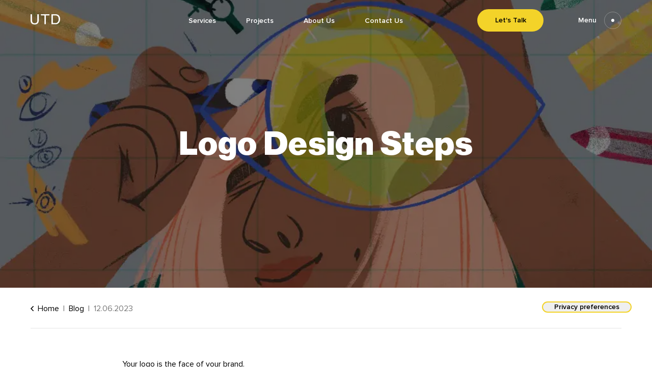

--- FILE ---
content_type: text/html; charset=utf-8
request_url: https://utdweb.team/blog-posts/how-to-design-a-logo-a-step-by-step-guide-2023/
body_size: 29832
content:
<!DOCTYPE html><html lang="en"><head><meta charSet="utf-8"/><meta http-equiv="x-ua-compatible" content="ie=edge"/><meta name="viewport" content="width=device-width, initial-scale=1, shrink-to-fit=no"/><style data-href="/styles.71009023661357c1a2c6.css" data-identity="gatsby-global-css">.inline-gatsby-image-wrapper,.inline-gatsby-image-wrapper span{display:inline-block}</style><meta name="generator" content="Gatsby 3.15.0"/><title data-react-helmet="true">How To Design a Logo: A Step-By-Step Guide (2023) | UTD</title><link data-react-helmet="true" href="/main.min.css" rel="stylesheet" type="text/css"/><link data-react-helmet="true" rel="canonical"/><meta data-react-helmet="true" name="description" content="Create a memorable and impactful logo for your brand with our comprehensive guide. From understanding the basics of a good company logo to designing it fro..."/><meta data-react-helmet="true" property="og:description" content="Create a memorable and impactful logo for your brand with our comprehensive guide. From understanding the basics of a good company logo to designing it fro..."/><meta data-react-helmet="true" property="og:title" content="How To Design a Logo: A Step-By-Step Guide (2023)"/><meta data-react-helmet="true" property="og:url"/><meta data-react-helmet="true" property="og:type" content="website"/><meta data-react-helmet="true" name="keywords" content="UTD, UTD Blog, eCommerce, eCommerce news"/><meta data-react-helmet="true" name="viewport" content="width=device-width, initial-scale=1, maximum-scale=1"/><meta data-react-helmet="true" property="og:image" content="https://utdweb.team/wp-content/uploads/2023/07/UTD-Top-eCommerce-Shopify-apps-and-themes-develop-agency-2023-07-13-10-26-38.png"/><script data-react-helmet="true" type="application/ld+json">{"@context":"https://schema.org","@type":"BlogPosting","headline":"How To Design a Logo: A Step-By-Step Guide (2023)","image":["https://utdweb.team/static/2d0e4a619705d0e8a084a0dfa4d34758/94493/HowtoLogo_v3_OPT1-min.webp"],"datePublished":"12.06.2023","author":[{"@type":"Organization","name":"UTD","url":"https://utdweb.team"}]}</script><script data-react-helmet="true" type="text/javascript" src="//embeds.iubenda.com/widgets/a2f1d01e-8b3f-489d-97a6-52e5d4552384.js"></script><script data-react-helmet="true" type="text/javascript">var _iub = _iub || {}; _iub.cons_instructions = _iub.cons_instructions || []; _iub.cons_instructions.push(["init", {api_key: "C71qqe5NmU2T7AZUEHCyKGP3xwPw5ifM"}]);</script><script data-react-helmet="true" type="text/javascript" src="https://cdn.iubenda.com/cons/iubenda_cons.js" async=""></script><style>.gatsby-image-wrapper{position:relative;overflow:hidden}.gatsby-image-wrapper picture.object-fit-polyfill{position:static!important}.gatsby-image-wrapper img{bottom:0;height:100%;left:0;margin:0;max-width:none;padding:0;position:absolute;right:0;top:0;width:100%;object-fit:cover}.gatsby-image-wrapper [data-main-image]{opacity:0;transform:translateZ(0);transition:opacity .25s linear;will-change:opacity}.gatsby-image-wrapper-constrained{display:inline-block;vertical-align:top}</style><noscript><style>.gatsby-image-wrapper noscript [data-main-image]{opacity:1!important}.gatsby-image-wrapper [data-placeholder-image]{opacity:0!important}</style></noscript><script type="module">const e="undefined"!=typeof HTMLImageElement&&"loading"in HTMLImageElement.prototype;e&&document.body.addEventListener("load",(function(e){const t=e.target;if(void 0===t.dataset.mainImage)return;if(void 0===t.dataset.gatsbyImageSsr)return;let a=null,n=t;for(;null===a&&n;)void 0!==n.parentNode.dataset.gatsbyImageWrapper&&(a=n.parentNode),n=n.parentNode;const o=a.querySelector("[data-placeholder-image]"),r=new Image;r.src=t.currentSrc,r.decode().catch((()=>{})).then((()=>{t.style.opacity=1,o&&(o.style.opacity=0,o.style.transition="opacity 500ms linear")}))}),!0);</script><link rel="sitemap" type="application/xml" href="/sitemap-index.xml"/><link rel="icon" href="/favicon-32x32.png?v=e61f3c08911132dc6a62b4a488d1813e" type="image/png"/><link rel="manifest" href="/manifest.webmanifest" crossorigin="anonymous"/><meta name="theme-color" content="#663399"/><link rel="apple-touch-icon" sizes="48x48" href="/icons/icon-48x48.png?v=e61f3c08911132dc6a62b4a488d1813e"/><link rel="apple-touch-icon" sizes="72x72" href="/icons/icon-72x72.png?v=e61f3c08911132dc6a62b4a488d1813e"/><link rel="apple-touch-icon" sizes="96x96" href="/icons/icon-96x96.png?v=e61f3c08911132dc6a62b4a488d1813e"/><link rel="apple-touch-icon" sizes="144x144" href="/icons/icon-144x144.png?v=e61f3c08911132dc6a62b4a488d1813e"/><link rel="apple-touch-icon" sizes="192x192" href="/icons/icon-192x192.png?v=e61f3c08911132dc6a62b4a488d1813e"/><link rel="apple-touch-icon" sizes="256x256" href="/icons/icon-256x256.png?v=e61f3c08911132dc6a62b4a488d1813e"/><link rel="apple-touch-icon" sizes="384x384" href="/icons/icon-384x384.png?v=e61f3c08911132dc6a62b4a488d1813e"/><link rel="apple-touch-icon" sizes="512x512" href="/icons/icon-512x512.png?v=e61f3c08911132dc6a62b4a488d1813e"/><link rel="preconnect" href="https://www.googletagmanager.com"/><link rel="dns-prefetch" href="https://www.googletagmanager.com"/><script>window.dataLayer = window.dataLayer || [];window.dataLayer.push({"platform":"gatsby"}); (function(w,d,s,l,i){w[l]=w[l]||[];w[l].push({'gtm.start': new Date().getTime(),event:'gtm.js'});var f=d.getElementsByTagName(s)[0], j=d.createElement(s),dl=l!='dataLayer'?'&l='+l:'';j.async=true;j.src= 'https://www.googletagmanager.com/gtm.js?id='+i+dl+'';f.parentNode.insertBefore(j,f); })(window,document,'script','dataLayer', 'GTM-KCM6LBN');</script><link as="script" rel="preload" href="/webpack-runtime-311e9a0e09beab8ed4fc.js"/><link as="script" rel="preload" href="/framework-d42433ade2e182358216.js"/><link as="script" rel="preload" href="/app-7a14454957c22afbb6ec.js"/><link as="script" rel="preload" href="/commons-02ca714043e0e64346ed.js"/><link as="script" rel="preload" href="/d03afcd850db49f417c8ea96cfa4c3100f4f3918-a80f9f19260504db4d2c.js"/><link as="script" rel="preload" href="/a199a93d83be9f1ec83dd15a68d7093b63d09123-407b4982c55447f2af25.js"/><link as="script" rel="preload" href="/component---src-templates-blog-post-jsx-5a838a0c750ce6cd71ef.js"/><link as="fetch" rel="preload" href="/page-data/blog-posts/how-to-design-a-logo-a-step-by-step-guide-2023/page-data.json" crossorigin="anonymous"/><link as="fetch" rel="preload" href="/page-data/sq/d/1083880928.json" crossorigin="anonymous"/><link as="fetch" rel="preload" href="/page-data/sq/d/1375206552.json" crossorigin="anonymous"/><link as="fetch" rel="preload" href="/page-data/sq/d/1418257422.json" crossorigin="anonymous"/><link as="fetch" rel="preload" href="/page-data/sq/d/1784436246.json" crossorigin="anonymous"/><link as="fetch" rel="preload" href="/page-data/sq/d/2171297914.json" crossorigin="anonymous"/><link as="fetch" rel="preload" href="/page-data/sq/d/2272393477.json" crossorigin="anonymous"/><link as="fetch" rel="preload" href="/page-data/sq/d/2590265254.json" crossorigin="anonymous"/><link as="fetch" rel="preload" href="/page-data/sq/d/3117944600.json" crossorigin="anonymous"/><link as="fetch" rel="preload" href="/page-data/sq/d/3394409019.json" crossorigin="anonymous"/><link as="fetch" rel="preload" href="/page-data/sq/d/3470966866.json" crossorigin="anonymous"/><link as="fetch" rel="preload" href="/page-data/sq/d/589588126.json" crossorigin="anonymous"/><link as="fetch" rel="preload" href="/page-data/sq/d/842661457.json" crossorigin="anonymous"/><link as="fetch" rel="preload" href="/page-data/app-data.json" crossorigin="anonymous"/></head><body><noscript><iframe src="https://www.googletagmanager.com/ns.html?id=GTM-KCM6LBN" height="0" width="0" style="display: none; visibility: hidden" aria-hidden="true"></iframe></noscript><div id="___gatsby"><div style="outline:none" tabindex="-1" id="gatsby-focus-wrapper"><div data-focus-guard="true" tabindex="0" style="width:1px;height:0px;padding:0;overflow:hidden;position:fixed;top:1px;left:1px"></div><div data-focus-lock-disabled="false"><div class="contact-popup" role="dialog" aria-labelledby="popup-contactTitle" aria-describedby="popup-contactDescription"><div class="contact-popup__overlay" aria-hidden="true"></div><div class="contact-popup__wrapper"><div class="contact-popup__form-wrapper"><button class="contact-popup__close-button" type="button" aria-label="Close"><svg fill="none" xmlns="http://www.w3.org/2000/svg" width="14" height="14" viewBox="0 0 14 14" aria-hidden="true"><path d="M14 .825L13.175 0 7 6.175.825 0 0 .825 6.175 7 0 13.175.825 14 7 7.825 13.175 14l.825-.825L7.825 7 14 .825z" fill="#fff"></path></svg></button><form class="form"><h2 class="form__title" id="popup-contactTitle">Starting up starts here</h2><p class="form__description" id="popup-contactDescription">We’re here to help. Get free education, tips, and inspiration to help you start and grow a successful business.</p><div class="form__input-group"><label for="full_name" class="form__label">Name <span class="form__label-required-symbol">*</span></label><input type="text" class="form__input" id="full_name" name="full_name" required="" value=""/></div><div class="form__input-group"><label for="email" class="form__label">Email <span class="form__label-required-symbol">*</span></label><input type="email" class="form__input" id="email" name="email" required="" value=""/></div><div class="custom-dropdown"><div class="selected-option">General request<svg width="18" height="18" viewBox="0 0 1024 1024" class=""><path d="M903.232 256l56.768 50.432L512 768 64 306.432 120.768 256 512 659.072z" fill="#000000"></path></svg></div><ul class="options"><li class="options__item"><span>General request</span></li><li class="options__item"><span>Gain Theme Support</span></li><li class="options__item"><span>APP Support</span></li><li class="options__item"><span>Cooperation</span></li></ul></div><div class="custom-dropdown"><div class="selected-option">Work for us<svg width="18" height="18" viewBox="0 0 1024 1024" class=""><path d="M903.232 256l56.768 50.432L512 768 64 306.432 120.768 256 512 659.072z" fill="#000000"></path></svg></div><ul class="options"><li class="options__item"><span>Work for us</span></li><li class="options__item"><span>Partnership</span></li><li class="options__item"><span>I want to request a project</span></li></ul></div><div class="form__input-group"><label for="phone" class="form__label">Phone</label><input type="tel" class="form__input" id="phone" name="phone" pattern="^[0-9\+]{1,}[0-9\-]{3,15}$" value=""/></div><div class="form__input-group"><label for="website" class="form__label">Website</label><input type="text" class="form__input" id="website" name="website" value=""/></div><div class="form__input-group"><label for="comments" class="form__label">Comments</label><input type="text" class="form__input" id="comments" name="comments" value=""/></div><button class="button button--transparent button--large form__submit" type="submit">Send</button></form></div></div></div></div><div data-focus-guard="true" tabindex="0" style="width:1px;height:0px;padding:0;overflow:hidden;position:fixed;top:1px;left:1px"></div><a id="SkipToContent" href="#MainContent" aria-label="Skip to content" class="visually-hidden">Skip to content</a><header id="site-header" class="header"><div class="header__wrapper container"><div class="header__columns"><div class="header__column header__column--left"><a class="header__logo-link" aria-label="Go to homepage" href="/"><svg fill="none" xmlns="http://www.w3.org/2000/svg" width="58" height="20" viewBox="0 0 58 20" class="header__logo"><path d="M2.826 0v12.042c0 1.415.28 2.591.84 3.528.83 1.415 2.228 2.122 4.196 2.122 2.36 0 3.964-.765 4.813-2.294.457-.831.685-1.95.685-3.356V0h2.826v10.942c0 2.396-.34 4.24-1.02 5.53-1.25 2.352-3.61 3.528-7.08 3.528s-5.824-1.176-7.065-3.528C.341 15.182 0 13.338 0 10.942V0h2.826zM36.897 0v2.321h-6.925v17.162h-2.826V2.32h-6.925V0h16.676zM48.78 17.228c.942 0 1.717-.093 2.323-.278 1.082-.345 1.968-1.008 2.658-1.99.55-.787.947-1.795 1.19-3.024.14-.733.209-1.414.209-2.042 0-2.414-.508-4.288-1.525-5.623C52.628 2.935 51 2.268 48.753 2.268h-4.939v14.96h4.967zM41.017 0h8.324c2.826 0 5.018.95 6.575 2.851C57.306 4.567 58 6.764 58 9.443c0 2.069-.41 3.939-1.231 5.61-1.446 2.953-3.931 4.43-7.457 4.43h-8.296V0z" fill="#fff"></path></svg></a></div><div class="header__column header__column--right"><nav class="header__menu-wrapper" aria-label="Primary menu"><ul class="header__menu"><li class="header__menu-item"><a class="header__menu-item-link" href="/services/">Services</a></li><li class="header__menu-item"><a class="header__menu-item-link" href="/projects/category/all/">Projects</a></li><li class="header__menu-item"><a class="header__menu-item-link" href="/about-us/">About Us</a></li><li class="header__menu-item"><a class="header__menu-item-link" href="/contact-us/">Contact Us</a></li></ul></nav><a class="button button--contact header__contact-button" href="/contact-us/">Let&#x27;s Talk</a><button type="button" class="header__menu-button" aria-haspopup="menu">Menu<span class="header__menu-button-circle"></span></button></div></div></div></header><div class="side-menu"><div class="side-menu__wrapper"><div class="side-menu__header"><a class="header__logo-link" aria-label="Go to homepage" href="/"><svg fill="none" xmlns="http://www.w3.org/2000/svg" width="58" height="20" viewBox="0 0 58 20" class="header__logo"><path d="M2.826 0v12.042c0 1.415.28 2.591.84 3.528.83 1.415 2.228 2.122 4.196 2.122 2.36 0 3.964-.765 4.813-2.294.457-.831.685-1.95.685-3.356V0h2.826v10.942c0 2.396-.34 4.24-1.02 5.53-1.25 2.352-3.61 3.528-7.08 3.528s-5.824-1.176-7.065-3.528C.341 15.182 0 13.338 0 10.942V0h2.826zM36.897 0v2.321h-6.925v17.162h-2.826V2.32h-6.925V0h16.676zM48.78 17.228c.942 0 1.717-.093 2.323-.278 1.082-.345 1.968-1.008 2.658-1.99.55-.787.947-1.795 1.19-3.024.14-.733.209-1.414.209-2.042 0-2.414-.508-4.288-1.525-5.623C52.628 2.935 51 2.268 48.753 2.268h-4.939v14.96h4.967zM41.017 0h8.324c2.826 0 5.018.95 6.575 2.851C57.306 4.567 58 6.764 58 9.443c0 2.069-.41 3.939-1.231 5.61-1.446 2.953-3.931 4.43-7.457 4.43h-8.296V0z" fill="#fff"></path></svg></a><button class="side-menu__close-button" type="button" aria-label="Close menu"><svg fill="none" xmlns="http://www.w3.org/2000/svg" width="14" height="14" viewBox="0 0 14 14" aria-hidden="true"><path d="M14 .825L13.175 0 7 6.175.825 0 0 .825 6.175 7 0 13.175.825 14 7 7.825 13.175 14l.825-.825L7.825 7 14 .825z" fill="#fff"></path></svg></button></div><div class="side-menu__content"><div class="side-menu__column side-menu__column--contacts"><div class="side-menu__contacts"><a aria-label="Contact us at hello@utdweb.team" href="mailto:hello@utdweb.team" class="side-menu__contact"><svg fill="none" xmlns="http://www.w3.org/2000/svg" width="16" height="16" viewBox="0 0 16 16">
									<path d="M15 2.5H1a1 1 0 00-1 1v.569l8 3.388 8-3.389V3.5a1 1 0 00-1-1z" fill="#fff"/>
									<path d="M8.195 8.46a.49.49 0 01-.39 0L0 5.155V12.5a1 1 0 001 1h14a1 1 0 001-1V5.155L8.195 8.46z" fill="#fff"/>
								</svg>hello@utdweb.team</a></div><div class="side-menu__socials"><a href="https://www.facebook.com/people/UTD-BV/100092397686442/" class="side-menu__social" target="_blank" rel="noreferrer" aria-label="Visit our Facebook. Link will be opened in a new tab."><svg xmlns="http://www.w3.org/2000/svg" width="24" height="24" viewBox="0 0 24 24" fill="none">
<path d="M15.12 5.32003H17V2.14003C16.0897 2.04538 15.1751 1.99865 14.26 2.00003C11.54 2.00003 9.67999 3.66003 9.67999 6.70003V9.32003H6.60999V12.88H9.67999V22H13.36V12.88H16.42L16.88 9.32003H13.36V7.05003C13.36 6.00003 13.64 5.32003 15.12 5.32003Z" fill="black"></path>
</svg></a><a href="https://www.linkedin.com/company/the-united-team-of-developers" class="side-menu__social" target="_blank" rel="noreferrer" aria-label="Visit our LinkedIn. Link will be opened in a new tab."><svg xmlns="http://www.w3.org/2000/svg" width="24" height="24" viewBox="0 0 24 24" fill="none">
<path fill-rule="evenodd" clip-rule="evenodd" d="M4.5 1.5C3.70435 1.5 2.94129 1.81607 2.37868 2.37868C1.81607 2.94129 1.5 3.70435 1.5 4.5V19.5C1.5 20.2956 1.81607 21.0587 2.37868 21.6213C2.94129 22.1839 3.70435 22.5 4.5 22.5H19.5C20.2956 22.5 21.0587 22.1839 21.6213 21.6213C22.1839 21.0587 22.5 20.2956 22.5 19.5V4.5C22.5 3.70435 22.1839 2.94129 21.6213 2.37868C21.0587 1.81607 20.2956 1.5 19.5 1.5H4.5ZM6.153 7.9455C6.6284 7.9455 7.08433 7.75665 7.42049 7.42049C7.75665 7.08433 7.9455 6.6284 7.9455 6.153C7.9455 5.6776 7.75665 5.22167 7.42049 4.88551C7.08433 4.54935 6.6284 4.3605 6.153 4.3605C5.6776 4.3605 5.22167 4.54935 4.88551 4.88551C4.54935 5.22167 4.3605 5.6776 4.3605 6.153C4.3605 6.6284 4.54935 7.08433 4.88551 7.42049C5.22167 7.75665 5.6776 7.9455 6.153 7.9455ZM7.653 19.2195V9.351H4.653V19.2195H7.653ZM9.645 9.351H12.645V10.6725C13.0875 9.9795 14.0595 9.0465 15.867 9.0465C18.024 9.0465 19.1955 10.476 19.1955 13.1955C19.1955 13.326 19.2075 13.9215 19.2075 13.9215V19.218H16.2075V13.923C16.2075 13.1955 16.0545 11.766 14.4375 11.766C12.819 11.766 12.6825 13.563 12.645 14.739V19.218H9.645V9.351Z" fill="black"></path>
</svg></a><a href="https://www.instagram.com/utd_web_team/" class="side-menu__social" target="_blank" rel="noreferrer" aria-label="Visit our Instagram. Link will be opened in a new tab."><svg xmlns="http://www.w3.org/2000/svg" width="24" height="24" viewBox="0 0 24 24" fill="none">
<path d="M7.8 2H16.2C19.4 2 22 4.6 22 7.8V16.2C22 17.7383 21.3889 19.2135 20.3012 20.3012C19.2135 21.3889 17.7383 22 16.2 22H7.8C4.6 22 2 19.4 2 16.2V7.8C2 6.26174 2.61107 4.78649 3.69878 3.69878C4.78649 2.61107 6.26174 2 7.8 2ZM7.6 4C6.64522 4 5.72955 4.37928 5.05442 5.05442C4.37928 5.72955 4 6.64522 4 7.6V16.4C4 18.39 5.61 20 7.6 20H16.4C17.3548 20 18.2705 19.6207 18.9456 18.9456C19.6207 18.2705 20 17.3548 20 16.4V7.6C20 5.61 18.39 4 16.4 4H7.6ZM17.25 5.5C17.5815 5.5 17.8995 5.6317 18.1339 5.86612C18.3683 6.10054 18.5 6.41848 18.5 6.75C18.5 7.08152 18.3683 7.39946 18.1339 7.63388C17.8995 7.8683 17.5815 8 17.25 8C16.9185 8 16.6005 7.8683 16.3661 7.63388C16.1317 7.39946 16 7.08152 16 6.75C16 6.41848 16.1317 6.10054 16.3661 5.86612C16.6005 5.6317 16.9185 5.5 17.25 5.5ZM12 7C13.3261 7 14.5979 7.52678 15.5355 8.46447C16.4732 9.40215 17 10.6739 17 12C17 13.3261 16.4732 14.5979 15.5355 15.5355C14.5979 16.4732 13.3261 17 12 17C10.6739 17 9.40215 16.4732 8.46447 15.5355C7.52678 14.5979 7 13.3261 7 12C7 10.6739 7.52678 9.40215 8.46447 8.46447C9.40215 7.52678 10.6739 7 12 7ZM12 9C11.2044 9 10.4413 9.31607 9.87868 9.87868C9.31607 10.4413 9 11.2044 9 12C9 12.7956 9.31607 13.5587 9.87868 14.1213C10.4413 14.6839 11.2044 15 12 15C12.7956 15 13.5587 14.6839 14.1213 14.1213C14.6839 13.5587 15 12.7956 15 12C15 11.2044 14.6839 10.4413 14.1213 9.87868C13.5587 9.31607 12.7956 9 12 9Z" fill="black"></path>
</svg></a><a href="https://www.youtube.com/@UTD-eCommerce" class="side-menu__social" target="_blank" rel="noreferrer" aria-label="Visit our YouTube. Link will be opened in a new tab."><svg xmlns="http://www.w3.org/2000/svg" width="24" height="24" viewBox="0 0 576 512"><path d="M549.655 124.083c-6.281-23.65-24.787-42.276-48.284-48.597C458.781 64 288 64 288 64S117.22 64 74.629 75.486c-23.497 6.322-42.003 24.947-48.284 48.597-11.412 42.867-11.412 132.305-11.412 132.305s0 89.438 11.412 132.305c6.281 23.65 24.787 41.5 48.284 47.821C117.22 448 288 448 288 448s170.78 0 213.371-11.486c23.497-6.321 42.003-24.171 48.284-47.821 11.412-42.867 11.412-132.305 11.412-132.305s0-89.438-11.412-132.305zm-317.51 213.508V175.185l142.739 81.205-142.739 81.201z"></path></svg></a></div><a class="button button--contact side-menu__contact-button hide-mobile" href="/contact-us/">Let&#x27;s Talk</a></div><div class="side-menu__column side-menu__column--navigation"><nav class="side-menu__navigation"><ul class="side-menu__navigation-items"><li class="side-menu__navigation-item"><a class="side-menu__navigation-link" data-index="01" href="/">Home</a></li><li class="side-menu__navigation-item"><a class="side-menu__navigation-link" data-index="02" href="/projects/category/all/">Projects</a></li><li class="side-menu__navigation-item"><a class="side-menu__navigation-link" data-index="03" href="/apps/">Shopify Apps</a></li><li class="side-menu__navigation-item"><a class="side-menu__navigation-link" data-index="04" href="/shopify-themes/">Shopify Themes</a></li><li class="side-menu__navigation-item"><a class="side-menu__navigation-link" data-index="05" href="/services/">Services</a></li><li class="side-menu__navigation-item"><a class="side-menu__navigation-link" data-index="06" href="/themeplify/">Themeplify</a></li><li class="side-menu__navigation-item"><a class="side-menu__navigation-link" data-index="07" href="/blog-posts/category/all/">Blog</a></li><li class="side-menu__navigation-item"><a class="side-menu__navigation-link" data-index="08" href="/about-us/">About Us</a></li><li class="side-menu__navigation-item"><a class="side-menu__navigation-link" data-index="09" href="/contact-us/">Contact</a></li></ul></nav><a class="button button--contact side-menu__contact-button hide-tablet-and-up" href="/contact-us/">Let&#x27;s Talk</a></div></div></div></div><div class="content"><main class="main-content js-focus-hidden" id="MainContent" tabindex="-1"><section class="article-banner gbi-1419622718-pgviDrTZoT4o67aZWhshUJ" style="background-position:center;background-repeat:no-repeat;background-size:cover;position:relative;opacity:0.99"><style>
          .article-banner.gbi-1419622718-pgviDrTZoT4o67aZWhshUJ:before,
          .article-banner.gbi-1419622718-pgviDrTZoT4o67aZWhshUJ:after {
            content: '';
            display: block;
            position: absolute;
            width: 100%;
            height: 100%;
            top: 0;
            left: 0;
            
            transition: opacity 0.5s ease 250ms;
            background-position: center;
background-repeat: no-repeat;
background-size: cover;

          }
          .article-banner.gbi-1419622718-pgviDrTZoT4o67aZWhshUJ:before {
            z-index: -100;
            
            
            opacity: 1; 
          }
          .article-banner.gbi-1419622718-pgviDrTZoT4o67aZWhshUJ:after {
            z-index: -101;
            
            
            
          }
        </style><noscript><style>
    .article-banner.gbi-1419622718-pgviDrTZoT4o67aZWhshUJ:before {
      opacity: 1;
      background-image: url('/static/2d0e4a619705d0e8a084a0dfa4d34758/94493/HowtoLogo_v3_OPT1-min.webp');
    }</style></noscript><div class="article-banner__overlay"></div><div class="article-banner__content"><div class="container container--medium"><h2 class="section-title article-banner__title page-header-custom page-header-custom--desktop-size"><span class="split-text"><span class="split-text__word" style="opacity:0;transform:translateY(0) translateZ(0)">Logo </span></span><span class="split-text"><span class="split-text__word" style="opacity:0;transform:translateY(0) translateZ(0)">Design </span></span><span class="split-text"><span class="split-text__word" style="opacity:0;transform:translateY(0) translateZ(0)">Steps</span></span></h2></div></div></section><section class="article-meta"><div class="container container--medium"><div class="article-meta__wrapper"><div class="article-meta__row"><ul class="article-meta__info"><li class="article-meta__info-item"><a href="/"><svg width="6" height="10" viewBox="0 0 6 10" fill="#000000" xmlns="http://www.w3.org/2000/svg"><path d="M5.45946 9.84016L5.7893 9.5126C5.89231 9.40951 5.94906 9.27235 5.94906 9.12577C5.94906 8.97926 5.89231 8.84194 5.7893 8.73885L2.05252 5.00224L5.79345 1.26131C5.89646 1.15838 5.95312 1.02107 5.95312 0.87456C5.95312 0.728055 5.89646 0.590655 5.79345 0.487646L5.46564 0.160001C5.25247 -0.0533338 4.90523 -0.0533338 4.69206 0.160001L0.222022 4.61402C0.119094 4.71695 0.0465725 4.8541 0.0465725 5.00191L0.0465725 5.00362C0.0465725 5.1502 0.119175 5.28736 0.222022 5.39029L4.67994 9.84016C4.78287 9.94325 4.92417 9.99984 5.07068 10C5.21726 10 5.35662 9.94325 5.45946 9.84016Z"></path></svg>Home</a></li><li class="article-meta__info-item"><a href="/blog-posts/category/all/">Blog</a></li><li class="article-meta__info-item">12.06.2023</li></ul></div></div></div></section><section class="article-content"><div class="article-content__container"><div class="rte"><p>Your logo is the face of your brand.</p>
<p>It will appear on your website, your products, your marketing, your in-store signage, and just about any other place where people interact with your brand. It might seem like a small asset, but there’s a lot packed into it. Your brand values, products, audience, industry, background, and personality are all tied to your logo.</p>
<p>This in-depth guide walks you through the branding and logo design process. By the end, you’ll be able to create a business logo from scratch—everything from choosing a color to making the design itself.</p>
<div class="marketing-block marketing-block--light marketing-block--padded">
<p class="heading--2">Table of Contents</p>
<ul>
<li>Understanding the basics: What makes a good company logo?</li>
<li>How to design a logo from scratch</li>
<li>Making a final decision: Tips to choose the best logo</li>
<li>Putting your logo to work: Tips to integrate your logo into your business</li>
<li>Golden rules of logo design: Create an effective logo</li>
<li>Top 5 free logo design makers: The best online logo design tools</li>
</ul>
</div>
<h2 id="1">Understanding the basics: What makes a good company logo?</h2>
<p>There’s no such thing as a perfect logo. Goalposts vary depending on your industry, your audience, and your brand values. However, when you’re learning how to design your logo, there are industry agnostic rules.</p>
<p>Make sure your logo design is:</p>
<ul>
<li><strong>Simple:</strong> Avoid all-singing, all-dancing logos with tons of color and tiny details. An overwhelming logo can put people off and ruin a first impression.</li>
<li><strong>Memorable:</strong> Your logo is often the first thing people will see. Make sure it’s memorable by using stand-out colors and an eye-catching design.</li>
<li><strong>Relevant: </strong>Your logo should reflect your brand personality and values. For example, you should avoid childlike fonts for a serious law firm.</li>
<li><strong>Timeless: </strong>It’s tempting to jump on logo trends, but doing this will make your brand identity look dated. Keep your logo timeless so you don’t have to redesign it every couple of years.</li>
<li><strong>Versatile:</strong> Your logo will be used in multiple places, from your website and emails to print collateral and packaging. Make sure it’s scalable, works in black and white, and is easy to read on different surfaces.</li>
</ul>
<h2 id="2">How to design a logo from scratch</h2>
<h3>1. Define your brand identity: The first step to creating a logo design</h3>
<p>Brand identity design is a catch-all term for the visual elements of your brand, including your brand colors, your logo, and the way elements of your brand are designed. These visual elements work together to distinguish your brand identity in the minds of your customers.</p>
<p>Your brand’s distinguishing features—what’s most important to you and what will be most recognizable to your customers—lie in the answers to these questions. Before putting your pen to paper, before choosing your logo colors and aesthetics, ask yourself <em>who</em> you are.</p>
<p>Here are steps you can take to nail your brand identity:</p>
<ul>
<li><strong>Create a mind map of your brand values:</strong> Start with a central idea and diagram your thoughts by connecting keywords and related concepts.</li>
<li><strong>Reflect on your “why”:</strong> Ask yourself why you started your business, what values are important to your brand, and what sets you apart from the competition.</li>
<li><strong>Come together: </strong>Join forces with your team to go over your mind map and values. It helps to get a second (and third) opinion and identify patterns.</li>
<li><strong>Start conceptualizing:</strong> You don’t need to come up with a polished logo straight away. This activity can get your creative juices flowing so you can start to visualize the perfect logo.</li>
</ul>
<h3>2. Seek inspiration: How to find ideas to create a unique logo</h3>
<p>Getting started is often the hardest part of any creative activity. It’s good to have an idea, but sometimes the problem is having too many ideas at once. It can help to see what other brands are doing and get a feel for the kind of logos you like best.</p>
<p>Here are some places to get inspiration:</p>
<ul>
<li><strong>Logo repositories: </strong>Browse logo libraries like Logoed, Logospire, and Logo Design Love. Create a file of your favorites.</li>
<li><strong>Check out the competition: </strong>What are similar brands doing with their logos? It can help to see if there’s a common theme in your industry.</li>
<li><strong>Hashtags: </strong>Scroll design-related hashtags on Instagram. Try #logo, #logodesigns, and #logodesigner to get started.</li>
</ul>
<figure><img loading="lazy" decoding="async" class=" lazyloaded alignnone" src="https://cdn.shopify.com/s/files/1/0070/7032/files/logo_ad26ca8e-22e0-4425-8266-0a86f8a59cf3_600x600.png?format=webp&amp;v=1686332915" alt="How To Design a Logo: A Step-By-Step Guide (2023)" width="491" height="600" data-src="https://cdn.shopify.com/s/files/1/0070/7032/files/logo_ad26ca8e-22e0-4425-8266-0a86f8a59cf3_600x600.png?format=webp&amp;v=1686332915" /><figcaption>The #logo hashtag on Instagram has fresh design inspiration every day.</figcaption></figure>
<h3>3. Determining logo style: Which style is right for you?</h3>
<p>The style of your own logo should go hand-in-hand with the overall feel of your brand. It helps to think about what kind of experience you want customers to have: Do you want them to feel nostalgic? Relaxed? Inspired? Warm and cozy?</p>
<p>Here are some design aesthetics you can use in your logo.</p>
<h4>Classic</h4>
<p>Classic logos stand the test of time. They bypass trends and help you reach a broader audience. The colors are usually simple and elegant, which makes your business appear reliable and professional.</p>
<figure>
<div><img loading="lazy" decoding="async" class=" lazyloaded alignnone" src="https://cdn.shopify.com/s/files/1/0070/7032/files/classic-logo_480x480.png?format=webp&amp;v=1686333107" alt="How To Design a Logo: A Step-By-Step Guide (2023)" width="480" height="447" data-src="https://cdn.shopify.com/s/files/1/0070/7032/files/classic-logo_480x480.png?format=webp&amp;v=1686333107" /></div><figcaption>A classic logo design made using Shopify’s free logo maker.</figcaption></figure>
<h4>Vintage</h4>
<p>Vintage (or retro) logos inspire a sense of nostalgia. They often feature worn-look text, illustrations, and a muted color palette.</p>
<figure><img loading="lazy" decoding="async" class=" lazyloaded alignnone" src="https://cdn.shopify.com/s/files/1/0070/7032/files/vintage_logo_480x480.png?format=webp&amp;v=1686333232" alt="How To Design a Logo: A Step-By-Step Guide (2023)" width="475" height="480" data-src="https://cdn.shopify.com/s/files/1/0070/7032/files/vintage_logo_480x480.png?format=webp&amp;v=1686333232" /><figcaption>A vintage logo design made using Shopify’s free logo maker.</figcaption></figure>
<h4>Modern</h4>
<p>Modern logos are fresh and minimalist. They often feature a lot of white space, minimal details, and simple lines, creating a trendy, cool feel around your brand.</p>
<figure><img decoding="async" class=" lazyloaded" src="https://cdn.shopify.com/s/files/1/0070/7032/files/modern-logo.png?format=webp&amp;v=1686333307" alt="modern logo example" data-src="https://cdn.shopify.com/s/files/1/0070/7032/files/modern-logo.png?format=webp&amp;v=1686333307" /><figcaption>A modern logo design made using Shopify’s free logo maker.</figcaption></figure>
<h4>Fun</h4>
<p>If your brand sells quirky products to a young audience, consider a fun logo style. They’re characterized by colorful illustrations and unconventional fonts and have a positive feel to them.</p>
<figure>
<div><img decoding="async" class=" lazyloaded" src="https://cdn.shopify.com/s/files/1/0070/7032/files/fun_logo_480x480.png?format=webp&amp;v=1686333398" alt="An example of a fun logo design for a hypothetical brand called Boutique Peach made using Shopify’s free logo maker. " data-src="https://cdn.shopify.com/s/files/1/0070/7032/files/fun_logo_480x480.png?format=webp&amp;v=1686333398" /></div><figcaption>A fun logo design made using Shopify’s free logo maker.</figcaption></figure>
<h4>Handmade</h4>
<p>Handmade logos insinuate your brand is independent and leans heavily toward handcrafted goods. These logos often feature handwritten fonts, organic shapes, and line-drawn illustrations.</p>
<figure><img decoding="async" class=" lazyloaded" src="https://cdn.shopify.com/s/files/1/0070/7032/files/handmade-logo_480x480.png?format=webp&amp;v=1686333484" alt="An example of a handmade logo design for a hypothetical brand called Boutique Peach made using Shopify’s free logo maker." data-src="https://cdn.shopify.com/s/files/1/0070/7032/files/handmade-logo_480x480.png?format=webp&amp;v=1686333484" /><figcaption>A handmade logo design made using Shopify’s free logo maker.</figcaption></figure>
<h3>4. Choosing a type: A comprehensive guide to logo types</h3>
<p>Whether you’re designing your own custom logo from scratch or using a logo template, it’s a good idea to understand the different types of logos.</p>
<h4>Monogram logos</h4>
<p>Also known as letter marks, monogram logos are made up of letters, often the brand’s initials. Think NBC, GE, HBO, NASA. Monogram logos are simple, but help people remember the company behind the logo.</p>
<p>For example, which is easiest to remember and say: IBM or International Business Machines?</p>
<figure><img decoding="async" class=" lazyloaded" src="https://cdn.shopify.com/s/files/1/0070/7032/files/ibm-logo.png?format=webp&amp;v=1686333675" alt="ibm logo" data-src="https://cdn.shopify.com/s/files/1/0070/7032/files/ibm-logo.png?format=webp&amp;v=1686333675" /><figcaption>IBM’s monochrome logo.</figcaption></figure>
<h4>Wordmarks</h4>
<p>A wordmark logo (or logotype) is a font-based logo that shows the company name. Think Visa, Disney, and Jeep.</p>
<p>Wordmark logos work best for companies with catchy names. The memorable name and expressive typography create a strong brand association. They are also adaptable and can be used across different marketing and advertising materials while representing your business.</p>
<figure><img decoding="async" class=" lazyloaded" src="https://cdn.shopify.com/s/files/1/0070/7032/files/disney-logo.png?format=webp&amp;v=1686333738" alt="disney logo" data-src="https://cdn.shopify.com/s/files/1/0070/7032/files/disney-logo.png?format=webp&amp;v=1686333738" /><figcaption>Disney uses a wordmark logo.</figcaption></figure>
<h4>Pictorial marks</h4>
<p>Pictorial marks are graphic-based logos. Whenever you see one, you immediately recognize it as the logo of a company. The Apple fruit logo, Instagram camera logo, and the Target bull’s-eye logo are all examples of this.</p>
<figure><img decoding="async" class=" lazyloaded" src="https://cdn.shopify.com/s/files/1/0070/7032/files/target-logo_240x240.png?format=webp&amp;v=1686333797" alt="target logo" data-src="https://cdn.shopify.com/s/files/1/0070/7032/files/target-logo_240x240.png?format=webp&amp;v=1686333797" /><figcaption>Target’s logo is made from a pictorial mark.</figcaption></figure>
<h4>Abstract logo marks</h4>
<p>An abstract logo mark is conceptual. It consists of a symbol that’s made just for your company. Your logo doesn’t relate to anything that exists in the world, like a bird or an apple. It’s designed to express the uniqueness of your brand. Think Airbnb, Microsoft, and Pepsi.</p>
<figure>
<div><img decoding="async" class=" lazyloaded" src="https://cdn.shopify.com/s/files/1/0070/7032/files/airbnb_logo_480x480.png?format=webp&amp;v=1686333861" alt="airbnb logo" data-src="https://cdn.shopify.com/s/files/1/0070/7032/files/airbnb_logo_480x480.png?format=webp&amp;v=1686333861" /></div><figcaption>Airbnb has an abstract logo.</figcaption></figure>
<p>Abstract logos are hard to create if you have no design experience. It’s best to hire a professional logo design consultant who can translate colors and shapes into meaningful marks for your business.</p>
<h4>Mascots</h4>
<p>A mascot logo represents your business through a character. Often, they are colorful, cartoonish, and fun. A mascot logo humanizes your brand and acts as an ambassador for it.</p>
<p>Companies selling to kids and families, as well as esports teams, should use these designs. Popular mascot logos you’d likely recognize are Mr. Peanut by Planters, Mickey Mouse, or the M&amp;M’s spokecandies.</p>
<figure><img decoding="async" class=" lazyloaded" src="https://cdn.shopify.com/s/files/1/0070/7032/files/mm-logo.jpg?v=1686333954" alt="M&amp;M logo" data-src="https://cdn.shopify.com/s/files/1/0070/7032/files/mm-logo.jpg?v=1686333954" /><figcaption>The M&amp;M’s logo incorporates mascots.</figcaption></figure>
<h4>Combination marks</h4>
<p>A combination mark combines a wordmark or lettermark with a pictorial mark, abstract logo, or mascot. You then integrate them together to create the logo.</p>
<p>Combination marks help people associate your company name with a picture or icon immediately. Widely recognized combination marks include Ralph Lauren, Burger King, and Converse.</p>
<figure><img decoding="async" class=" lazyloaded" src="https://cdn.shopify.com/s/files/1/0070/7032/files/burger-king-logo.png?format=webp&amp;v=1686334043" alt="burger king logo" data-src="https://cdn.shopify.com/s/files/1/0070/7032/files/burger-king-logo.png?format=webp&amp;v=1686334043" /><figcaption>Burger King’s logo is made from combination marks.</figcaption></figure>
<h3>5. Deciding on a color scheme: Understanding the psychology of colors for logo design</h3>
<p>Color plays an important role in decision-making. One study showed that up to 90% of purchasing decisions are made based on color alone, while another found color can dramatically impact someone’s mood.</p>
<p>Your logo’s colors will end up on your website, in-store signage, social media feeds, marketing emails, and every other place where a user interacts with your brand. There’s no color that’s universally “better,” but each color does say something different. You want to make sure you’re saying the right thing.</p>
<figure><img decoding="async" class=" lazyloaded" src="https://cdn.shopify.com/s/files/1/0070/7032/files/color-chart.jpg?v=1686334144" alt="color chart" data-src="https://cdn.shopify.com/s/files/1/0070/7032/files/color-chart.jpg?v=1686334144" /><figcaption>Color psychology in logo design is used to emphasize certain product or corporate traits for specific colors</figcaption></figure>
<p>With that in mind, let’s go over the psychological effects of certain colors:</p>
<h4>Brown</h4>
<p>Brown is often associated with all-natural ingredients, homemade goods, and freshly baked treats. It’s also the color of tree bark, sticks, autumn leaves, and rich soil, so it can give an outdoorsy aura to your brand.</p>
<h4>Orange</h4>
<p>Like a roaring fire, orange radiates warmth, energy, and passion. It also tends to invoke summer—especially when paired with lighter blues and soft greens.</p>
<h4>Yellow</h4>
<p>Orange’s high-saturation sister, yellow, also gives off light, energy, and warmth. But if orange’s warmth is a glowing fireplace, yellow’s is the intense heat of a midday sun. It brings fun, positive vibes to your brand.</p>
<h4>Green</h4>
<p>Green can invoke an organic aura that brings to mind lush rainforests, eco-awareness, and a sense of calm.</p>
<h4>Pink</h4>
<p>Pink is a soft gentle color often associated with femininity. It has broader connotations of kindness, romance, and love.</p>
<h4>Red</h4>
<p>Red is bold and unforgiving. It stands out, which is why it’s become such a dependable color in branding. Like pink, red tends to invoke romance. But whereas pink’s romance is tender and gracious, red’s romance is passionate, loud, and carnal.</p>
<h4>Purple</h4>
<p>Purple is a shadowy, mysterious stranger with an almost magical magnetism. Given that purple dyes historically have had a reputation for being rare and expensive, there’s no mystery how purple has come to be associated with wealth, excess, mysticism, magic, and indulgence.</p>
<h4>Blue</h4>
<p>Blue tends to invoke feelings of trust, ease, and peace. That said, blue has also been shown to be the least appetizing color. Try to avoid it if you’re selling food.</p>
<h4>Black, gray, and white</h4>
<p>Sometimes the best color for your brand is no color at all. Shades of black, white, and gray tend to invoke a sense of calmness, balance, or clarity.</p>
<h4>Using multiple colors</h4>
<p>Most logos are monochromatic. Single colors are easier to coordinate with, and using only one color will simplify your brand’s other graphic design elements. Mono logos also can be reimagined in different colors for different purposes.</p>
<figure><img decoding="async" class=" lazyloaded" src="https://cdn.shopify.com/s/files/1/0070/7032/files/fedex_logo_600x600.png?format=webp&amp;v=1686334242" alt="fedex logo" data-src="https://cdn.shopify.com/s/files/1/0070/7032/files/fedex_logo_600x600.png?format=webp&amp;v=1686334242" /><figcaption>FedEx uses different colors to define different departmental logos.</figcaption></figure>
<p>The FedEx logo is typically displayed in blue and orange. However, the company has created alternative color logos for specific departments.</p>
<p>Here are some tools you can use to experiment with color palettes:</p>
<ul>
<li>Paletton: Paletton’s color wheel lets you create color schemes using easy, interactive sliders.</li>
<li>Coolors: Coolors lets you generate random color harmonies, lock colors you want to hold in your palette, and adjust other colors collectively to create a fully customizable palette. You can also generate palettes from uploaded images.</li>
<li>Colormind: Colormind is especially good for web designers because it includes an easy-to-use tool for achieving readability and color harmony on webpages by previewing colors on the same page in real time as adjustments to the palette are made.</li>
<li>ColorSpace: ColorSpace is best for developers, as it automatically generates CSS code to include the color palette you’re creating on your webpage.</li>
<li>Canva’s color palette generator: Canva generates color schemes randomly or from images. But what makes Canva’s tool unique is its ability to search for color palettes via keywords.</li>
</ul>
<h3>6. Picking a font: How font choices affect brand perception</h3>
<p>Your logo may not include any text, but much of your graphic design will, including your web copy, signage, and a host of other branded materials. For the sake of consistency, it’s important to consider which typefaces your brand plans on using in the logo design process, even if you’re not using them in the logo itself.</p>
<h4>Typeface vs. font</h4>
<p>The terms “typeface” and “font” are used interchangeably in most contexts, so it’s common to assume they’re synonyms. However, there’s an important distinction: a typeface is a characteristically distinct set of typographical symbols and characters, often divided into variant sets, like italic and bold. Each of these variant sets is a font.</p>
<figure><img decoding="async" class=" lazyloaded" src="https://cdn.shopify.com/s/files/1/0070/7032/files/typeface-vs-font_32bdfd91-354e-41b2-a72a-6478b1d45960_600x600.png?format=webp&amp;v=1686334327" alt="typeface vs font" data-src="https://cdn.shopify.com/s/files/1/0070/7032/files/typeface-vs-font_32bdfd91-354e-41b2-a72a-6478b1d45960_600x600.png?format=webp&amp;v=1686334327" /><figcaption>The difference between a typeface and a font.</figcaption></figure>
<h4>The four basic type styles and when to use them</h4>
<p>Some logo fonts focus on style, some on historical significance, and some on endless splintered subcategories. The most common system categorizes fonts into four types:</p>
<ol>
<li><strong>Serif fonts:</strong> Serif is the oldest type style and dates back to the Latin alphabet. It’s characterized by the “feet” at the end of each stroke. Serif typefaces are associated with history and tradition and are often used by luxury brands to invoke a sense of elegance.</li>
<li><strong>Sans serif fonts: </strong>Sans serif type is more modern and often used in a digital capacity because it’s easier to read on a screen. These typefaces are associated with simplicity and minimalism and are often used to convey a sense of innovation and modernity.</li>
<li><strong>Script fonts: </strong>Script typefaces are derived from handwriting or calligraphy. They’re fluid and often used in whimsical contexts to portray a sense of personality, romance, and passion.</li>
<li><strong>Decorative fonts:</strong> Decorative typefaces forego typographical conventions and can take on a wide variety of moods. They are stylistically diverse and should be used sparingly—too much of a good thing can quickly become tacky.</li>
</ol>
<p>When choosing your font, also consider the line thickness, whether you’ll use italicized or regular, and the mood you want to convey.</p>
<h3>7. Outlining a logo shape: What you need to know about logo shapes</h3>
<p>The shape of your final logo design is just as important as the colors and fonts you use. We subconsciously respond in different ways to different shapes, whether it’s a circle or a square. Here are some common logo shapes and what they might signify:</p>
<ul>
<li><strong>Circles and ovals:</strong> Anything circular projects a positive message, usually related to community, friendship, and love.</li>
<li><strong>Squares:</strong> Squares signify practicality and stability. They also imply balance and strength—but be mindful that they can appear cold and uninviting if paired with a monochrome color palette.</li>
<li><strong>Triangles: </strong>Triangles are often associated with science and power and tend to reflect masculine traits.</li>
<li><strong>Vertical and horizontal lines:</strong> Who knew that lines could convey so much? We subconsciously associate vertical lines with strength, while horizontal lines often indicate community and calmness.</li>
</ul>
<figure><img decoding="async" class=" lazyloaded" src="https://cdn.shopify.com/s/files/1/0070/7032/files/logo-example_480x480.png?format=webp&amp;v=1686334432" alt="logo example" data-src="https://cdn.shopify.com/s/files/1/0070/7032/files/logo-example_480x480.png?format=webp&amp;v=1686334432" /><figcaption>Hetime’s logo is in a circular shape to represent a clock face. This reflects the age-defying face creams the brand sells.</figcaption></figure>
<h3>8. Refining the results: How to fine-tune your logo design</h3>
<p>The creative process is different for everybody. Some may start with sketches, while others might jump right into Adobe Illustrator. The drafting phase involves a lot of trial and error, so don’t get discouraged if things aren’t working.</p>
<p>At a certain point, you’re going to start to feel like you can’t even recognize letters from shapes or good logos from bad. When this happens, it might be time for feedback. Feedback is incredibly important to the creative process because it’s the only method creators have of “testing” their ideas.</p>
<p>For the best feedback, ask specific questions about how each person perceives your brand based on the company logo. Being told your logo is “good” or “bad” won’t be helpful, but knowing how your brand comes across will be.</p>
<p>Here are some questions to ask when getting feedback:</p>
<ul>
<li>What’s the first thing that sticks out to you?</li>
<li>How would you characterize my brand?</li>
<li>What do you remember most about the logo?</li>
<li>Is there anything you’re confused by?</li>
<li>If you could remove one aspect of the design what would it be?</li>
</ul>
<p>It’s hard for someone to be certain of how they’d react to your brand in real life, so avoid questions like, “Would you buy this?” or “Is this interesting?” More specific questions will garner more specific answers and better feedback.</p>
<h2 id="3">Making a final decision: Tips to choose the best logo</h2>
<p>Now you have your feedback and your initial designs, it’s time to decide on your final logo design. Easier said than done. When choosing the right design, think back to the elements that make a good logo and ask yourself:</p>
<ul>
<li>Is my chosen logo simple and memorable?</li>
<li>Is my chosen logo versatile? Can it be used in multiple ways?</li>
<li>Does my chosen logo reflect my brand values?</li>
<li>Does my chosen logo stand out against competitors and speak to my target audience?</li>
<li>Will people be able to tell what my chosen logo is in less than five seconds?</li>
</ul>
<h2 id="4">Putting your logo to work: Tips to integrate your logo into your business</h2>
<p>Ready to show the world your brand new logo? Here are some tips for integrating it seamlessly throughout your business.</p>
<ul>
<li>Add it to your email signature.</li>
<li>Use it as your profile picture on all social media accounts.</li>
<li>Incorporate it into product packaging (both internal and external).</li>
<li>Include it on business cards and any print materials.</li>
<li>Splash it across the front of your brick-and-mortar store.</li>
<li>Add it to invoices and transactional emails.</li>
</ul>
<figure><img decoding="async" class=" lazyloaded" src="https://cdn.shopify.com/s/files/1/0070/7032/files/logo-on-box_600x600.png?format=webp&amp;v=1686334542" alt="Magic Spoon’s logo perfectly complements the brand’s bold packaging designs." data-src="https://cdn.shopify.com/s/files/1/0070/7032/files/logo-on-box_600x600.png?format=webp&amp;v=1686334542" /><figcaption>Magic Spoon’s logo perfectly complements the brand’s bold packaging designs.</figcaption></figure>
<h2 id="5">Golden rules of logo design: Create an effective logo</h2>
<p>Your logo is the face of your business, so it needs to reflect your brand, your audience, and your products all in one simple, memorable graphic. Easy—at least, it is if you follow these logo design tips.</p>
<ul>
<li><strong>Lay the groundwork upfront.</strong> Start by digging into your brand values and defining your entire identity before jumping straight into the logo design.</li>
<li><strong>Sketch more than one initial idea.</strong> It’s highly unlikely the first design you come up with will be the best. Come up with a few logo symbols and ideas that you can refine later on.</li>
<li><strong>Understand color and shape psychology.</strong> Color and shape play an important role in your logo. Make sure you understand why you’re using specific colors and what message it sends out about your brand.</li>
<li><strong>Avoid trendy designs.</strong> You don’t want to redesign your logo next year. Choose a timeless design that isn’t based on current trends.</li>
<li><strong>Lean on audience feedback.</strong> Ask your customers and external voices for feedback on your designs so you’re not creating in a vacuum.</li>
</ul>
<h2 id="6">Top 5 free logo design makers: The best online logo design tools</h2>
<p>If you can’t justify hiring someone to design your logo, you’re left with two options: design a logo yourself or use a free online logo generator.</p>
<p>If you’re short on time and need a professional logo designed ASAP, then a free logo generator is your best bet. There are plenty of adequate logo creators online, but beware—low-quality logo creators generally result in low-quality logos.</p>
<p>Here’s how to design a logo using a free tool.</p>
<h3>1. Shopify’s free logo maker</h3>
<p>Shopify’s free logo-design tool caters specifically to ecommerce businesses. It works by asking questions about your brand’s personality and industry, then generates designs tailored specifically to your business.</p>
<figure>
<div><img decoding="async" class=" lazyloaded" src="https://cdn.shopify.com/s/files/1/0070/7032/files/logo_maker_600x600.png?format=webp&amp;v=1686334709" alt="Screenshot of some of the logo designs from Shopify’s free logo maker. " data-src="https://cdn.shopify.com/s/files/1/0070/7032/files/logo_maker_600x600.png?format=webp&amp;v=1686334709" /></div><figcaption>Shopify’s free logo maker creates multiple versions of a logo.</figcaption></figure>
<p>From there, the free logo maker allows you to customize logo fonts, colors, icons, and layouts.</p>
<p>&nbsp;</p>
<div><img decoding="async" class=" lazyloaded" src="https://cdn.shopify.com/s/files/1/0070/7032/files/editing_600x600.png?format=webp&amp;v=1686334777" alt="The editing dashboard in Shopify’s free logo maker, where you can change the font, colors, and icons. " data-src="https://cdn.shopify.com/s/files/1/0070/7032/files/editing_600x600.png?format=webp&amp;v=1686334777" /></div>
<p>Shopify’s free logo maker provides fully loaded brand identity packages that include high-resolution versions of your logo ready for business card templates, social media profiles, website banners, branded swag, in-store signage, and more.</p>
<figure>
<div><img decoding="async" class=" lazyloaded" src="https://cdn.shopify.com/s/files/1/0070/7032/files/brand-package_600x600.png?format=webp&amp;v=1686334826" alt="A screenshot of the different branded collateral Shopify’s free logo maker creates based on your chosen logo design." data-src="https://cdn.shopify.com/s/files/1/0070/7032/files/brand-package_600x600.png?format=webp&amp;v=1686334826" /></div><figcaption>Shopify’s free logo maker creates an entire branding package inspired by your chosen logo design.</figcaption></figure>
<h3>2. Canva</h3>
<p>Canva’s free suite of graphic design tools includes lots of logo templates that can be customized using its intuitive drag-and-drop editor.</p>
<p>Canva is great for hands-on users⁠, especially ones looking for complete creative freedom. However, the limitless design options can be overwhelming for first-timers. If you have less design experience, a more accessible logo creator from this list might be better.</p>
<h3>3. LogoMakr</h3>
<p>LogoMakr has a streamlined, step-by-step logo creation process that makes it easy for beginners to design a logo. It features a database of more than a million searchable graphics, a text toolbar, and a simplified, easy-to-arrange layering system akin to the Layers tool in Photoshop and other more complex design software.</p>
<h3>4. Ucraft</h3>
<p>Ucraft’s logo creator is great if you need to design a logo in a time crunch. Ucraft provides three elemental brand identity design options—text, icons, and shapes⁠—alongside a drag-and-drop interface for easy-to-adjust logos.</p>
<h3>5. MarkMaker</h3>
<p>MarkMaker’s logo generator has very limited customization options, but it makes up for this by being one of the easiest logo generators for beginners to use. Its unique process is sort of like having an AI-powered graphic design robot. MarkMaker feeds you an endless scroll of instantly generated logos, asks you which logos you like, and then creates more designs based on your preferences.</p>
<div class="marketing-block marketing-block--light marketing-block--padded">
<div class="grid grid--layout-mode grid--equal-height grid--vertically-centered read-more-interlinking interlinking-margin">
<div class="grid__item">
<div class="block">
<div class="section-heading">
<h2 class="section-heading__heading heading--1">Read More</h2>
</div>
<div class="block__content">
<ul class="numbered-list">
<li>How To Source Products To Sell Online</li>
<li>What is Shopify and How Does it Work?</li>
<li>The 13 Best Dropshipping Suppliers in 2023</li>
<li>The Ultimate Guide To Dropshipping (2023)</li>
<li>How to Start a Dropshipping Business- A Complete Playbook for 2023</li>
<li>How to Start an Online Boutique- A Complete Playbook</li>
<li>How to Build a Business Website for Beginners</li>
<li>Is It Possible To DIY My Ecommerce Store Design As A Beginner?</li>
<li>Homepage Design 101- What to Include on the Front Page of Your Website</li>
<li>Lookbooks- How to Use High-Quality Lifestyle Photography to Boost Sales</li>
</ul>
</div>
</div>
</div>
</div>
<div>
<h2>How to design a logo FAQ</h2>
<div>
<h3>What are the 7 steps to design a logo?</h3>
<div>
<div>
<p>The seven steps to design a logo are:</p>
<ol>
<li><strong>Define the brand.</strong> Understanding the brand’s vision, mission, purpose, values, personality, and target audience is crucial when you’re learning how to design a logo. This information should be gathered through research and discussions with the client.</li>
<li><strong>Brainstorm and sketch ideas.</strong> Start by generating a wide range of ideas and sketching them on paper. Don’t worry about the details at this stage, but rather focus on the concept and overall feel of the logo.</li>
<li><strong>Choose a concept.</strong> Once several ideas have been generated, select the strongest ones that align with the brand’s identity and eliminate any that do not meet the criteria.</li>
<li><strong>Create digital designs. </strong>Using graphic design software, create several logos based on the chosen concept. These initial designs should include simple black-and-white versions to focus on the shape and composition of the logo.</li>
<li><strong>Refine the design.</strong> Review the digital designs with the client, gather feedback, and make necessary revisions to the logo. At this stage, color, font, and other design elements can be added.</li>
<li><strong>Obtain feedback and tweak. </strong>After selecting the best design from the refined options, request feedback from a test audience. This feedback can be used to improve the final version.</li>
<li><strong>Finalize and deliver. </strong>Once all feedback has been incorporated, finalize the new logo design and deliver it to the client in a variety of file formats for future use.</li>
</ol>
<p>By following these steps, a well-designed logo can be created to accurately represent and capture the essence of its brand.</p>
</div>
</div>
</div>
<div>
<h3>Where do I start to design a logo?</h3>
<div>
<div>
<p>Here’s how to design a logo in five steps:</p>
<ol>
<li><strong>Define your brand.</strong> Before starting the design process, it’s important to have a clear understanding of your brand and its values, target audience, and message. This will help you create a logo that represents your brand and communicates its essence effectively.</li>
<li><strong>Research. </strong>Conducting research on your competition and industry will help you gain insight into how to design a logo. Look at other logos in your industry, identify common design elements and colors, and find ways to differentiate your logo from others.</li>
<li><strong>Sketch and brainstorm ideas. </strong>Start by sketching out rough ideas and concepts. Brainstorm with your team or a designer to come up with different design directions. This stage is all about exploring creative possibilities, so don’t be afraid to experiment or take risks.</li>
<li><strong>Refine your design. </strong>Once you have a few strong design concepts, refine them by choosing the best elements and combining them into a cohesive design. You can use design software like Adobe Illustrator or Canva to create digital versions of your logo.</li>
<li><strong>Test and iterate.</strong> Test your logo with your target audience and gather feedback. Use this feedback to make any necessary changes and iterate until you have a final design that you are happy with.</li>
</ol>
<p>Overall, designing a logo requires creativity, research, and a clear understanding of your brand. By following these steps, you can create a logo that represents your brand effectively and resonates with your target audience.</p>
</div>
</div>
</div>
<div>
<h3>What are the 3 rules of good logo design?</h3>
<div>
<div>
<p>The three rules of good logo design are simplicity, memorability, and versatility.</p>
<ol>
<li><strong>Simplicity.</strong> A good logo should be simple and easy to understand. A complex design can confuse the audience and make it difficult for them to remember the brand. A simple design with clean lines and a limited color palette can help the logo stand out and be more recognizable.</li>
<li><strong>Memorability. </strong>A good logo should be easy to remember. A logo that is memorable can help customers associate the brand with the logo, which in turn can help the brand gain more customers. A memorable logo should have a unique design that is easily recognizable and can be distinguished from other logos.</li>
<li><strong>Versatility.</strong> A good logo should be versatile in its use. It should be able to adapt to multiple mediums, such as print or digital media, without losing its impact. A versatile logo should also be scalable, meaning it should look good at any size or resolution. A logo that can be easily modified for different purposes can save the brand time and money in the long run.</li>
</ol>
</div>
</div>
</div>
<div>
<h3>What are 5 rules for creating a good logo design?</h3>
<div>
<div>
<p>A good logo design is crucial for any business or brand that wants to stand out from competitors and leave a lasting impression on customers. Here are five rules to follow if you want to design your logo:</p>
<ol>
<li><strong>Keep it simple.</strong> A simple logo design is easier to recognize, memorable, and versatile across different mediums. Avoid cluttering your logo with too many elements or complicated designs.</li>
<li><strong>Make it memorable. </strong>A good logo design should be unique, distinctive, and easy to remember. Aim to create a logo that stands out and can be recognized even without the brand name.</li>
<li><strong>Choose appropriate colors.</strong> Colors have a psychological impact on people, and different colors can evoke different emotions. Choose colors that align with your brand values and target audience. Also, keep in mind that a logo should still look good in black and white.</li>
<li><strong>Ensure it’s scalable. </strong>Your logo should be scalable and easily adaptable to different sizes and mediums without losing its quality or legibility. This ensures that your logo remains effective across all platforms.</li>
<li><strong>Keep it consistent.</strong> Your logo is a representation of your brand, and it needs to be consistent across all platforms and mediums. Ensure your logo is used in the same way across all branding materials and that the design remains consistent. This increases brand recognition and builds trust with customers.<br />
https://www.shopify.com/blog/how-to-design-logo</li>
</ol>
</div>
</div>
</div>
</div>
</div>
</div></div></section><section class="article-share container container--small"><div class="article-share__wrapper"><div class="article-share__buttons"><button aria-label="Share in Facebook" class="react-share__ShareButton" style="background-color:transparent;border:none;padding:0;font:inherit;color:inherit;cursor:pointer">Share<svg viewBox="0 0 64 64" width="32" height="32"><circle cx="32" cy="32" r="31" fill="#3b5998"></circle><path d="M34.1,47V33.3h4.6l0.7-5.3h-5.3v-3.4c0-1.5,0.4-2.6,2.6-2.6l2.8,0v-4.8c-0.5-0.1-2.2-0.2-4.1-0.2 c-4.1,0-6.9,2.5-6.9,7V28H24v5.3h4.6V47H34.1z" fill="white"></path></svg></button><button aria-label="Share in LinkedIn" class="react-share__ShareButton" style="background-color:transparent;border:none;padding:0;font:inherit;color:inherit;cursor:pointer">Share<svg viewBox="0 0 64 64" width="32" height="32"><circle cx="32" cy="32" r="31" fill="#007fb1"></circle><path d="M20.4,44h5.4V26.6h-5.4V44z M23.1,18c-1.7,0-3.1,1.4-3.1,3.1c0,1.7,1.4,3.1,3.1,3.1 c1.7,0,3.1-1.4,3.1-3.1C26.2,19.4,24.8,18,23.1,18z M39.5,26.2c-2.6,0-4.4,1.4-5.1,2.8h-0.1v-2.4h-5.2V44h5.4v-8.6 c0-2.3,0.4-4.5,3.2-4.5c2.8,0,2.8,2.6,2.8,4.6V44H46v-9.5C46,29.8,45,26.2,39.5,26.2z" fill="white"></path></svg></button></div></div></section><div class="article-newsletter"><div class="newsletter container container--medium"><div class="newsletter__wrapper"><div class="newsletter__content"><p class="newsletter__title"><span class="newsletter__content-icon"><svg width="31" height="28" viewBox="0 0 31 28" fill="white" xmlns="http://www.w3.org/2000/svg"><path d="M26.8599 0.157227H5.10883C2.83466 0.157227 0.984375 2.00751 0.984375 4.28168V17.5929C0.984375 19.8627 2.8266 21.7097 5.09418 21.7173V27.7582L13.7747 21.7179H26.8599C29.1341 21.7179 30.9844 19.8676 30.9844 17.5929V4.28168C30.9844 2.00751 29.1341 0.157227 26.8599 0.157227ZM22.9548 15.6265H9.01392V13.8687H22.9548V15.6265ZM22.9548 11.8765H9.01392V10.1187H22.9548V11.8765ZM22.9548 8.12653H9.01392V6.36871H22.9548V8.12653Z"></path></svg></span>Starting up starts here</p><p class="newsletter__text">We’re here to help. Get free education, tips, and inspiration to help you start and grow a successful business.</p></div><div class="newsletter__mail"><form><div class="newsletter__input-row"><label for="newsletter-email" class="visually-hidden">Enter your email</label><input type="email" id="newsletter-email" class="newsletter__input" placeholder="Enter your email" required=""/><button class="newsletter__submit" type="button" aria-label="Submit newsletter form"><svg width="16" height="16" viewBox="0 0 16 16" fill="#ECAE8C" xmlns="http://www.w3.org/2000/svg"><g clip-path="url(#clip0)"><path d="M5.83203 11.7412V14.8332C5.83203 15.0492 5.9707 15.2405 6.17603 15.3085C6.22736 15.3252 6.28003 15.3332 6.33203 15.3332C6.48803 15.3332 6.63869 15.2599 6.73469 15.1292L8.54335 12.6679L5.83203 11.7412Z"></path><path d="M15.79 0.0927257C15.6367 -0.0159409 15.4354 -0.0306076 15.2687 0.0567257L0.268696 7.89006C0.091363 7.98273 -0.0133037 8.17206 0.00136299 8.37139C0.0166963 8.57139 0.149363 8.74206 0.33803 8.80673L4.50803 10.2321L13.3887 2.63873L6.5167 10.9181L13.5054 13.3067C13.5574 13.3241 13.612 13.3334 13.6667 13.3334C13.7574 13.3334 13.8474 13.3087 13.9267 13.2607C14.0534 13.1834 14.1394 13.0534 14.1614 12.9074L15.9947 0.574059C16.022 0.387392 15.9434 0.202059 15.79 0.0927257Z"></path></g><defs><clipPath id="clip0"><rect width="16" height="16" fill="white"></rect></clipPath></defs></svg></button></div></form><div id="newsletter__alert" class="newsletter__message"></div></div></div></div></div><section class="article-related"><div class="container container--medium"><p class="article-related__label">You Will Be Interested</p><h2 class="section-title article-related__title">Starting up starts here</h2><div class="article-related__list blog-posts-list"><div class="blog-posts-list__item"><div class="post-card post-card--row"><div class="post-card__image-row"><div class="post-card__image-wrapper"><div data-gatsby-image-wrapper="" class="gatsby-image-wrapper post-card__image"><div aria-hidden="true" style="padding-top:100%"></div><img aria-hidden="true" data-placeholder-image="" style="opacity:1;transition:opacity 500ms linear" decoding="async" src="[data-uri]" alt=""/><picture><source type="image/webp" data-srcset="/static/57110efa946c86a850f2a38641b64c79/4f03f/A-weekly-inspirational-newsletter-1080-x-1080-px-1920-x-800-px-Billboard-Square-3.webp 750w,/static/57110efa946c86a850f2a38641b64c79/4f506/A-weekly-inspirational-newsletter-1080-x-1080-px-1920-x-800-px-Billboard-Square-3.webp 1080w" sizes="100vw"/><img data-gatsby-image-ssr="" title="Shopify Updates 01/20/2025 – 01/27/2025" data-main-image="" style="opacity:0" sizes="100vw" decoding="async" loading="lazy" data-src="/static/57110efa946c86a850f2a38641b64c79/ae1c8/A-weekly-inspirational-newsletter-1080-x-1080-px-1920-x-800-px-Billboard-Square-3.png" data-srcset="/static/57110efa946c86a850f2a38641b64c79/f054e/A-weekly-inspirational-newsletter-1080-x-1080-px-1920-x-800-px-Billboard-Square-3.png 750w,/static/57110efa946c86a850f2a38641b64c79/ae1c8/A-weekly-inspirational-newsletter-1080-x-1080-px-1920-x-800-px-Billboard-Square-3.png 1080w" alt="Shopify Updates 01/20/2025 – 01/27/2025"/></picture><noscript><picture><source type="image/webp" srcSet="/static/57110efa946c86a850f2a38641b64c79/4f03f/A-weekly-inspirational-newsletter-1080-x-1080-px-1920-x-800-px-Billboard-Square-3.webp 750w,/static/57110efa946c86a850f2a38641b64c79/4f506/A-weekly-inspirational-newsletter-1080-x-1080-px-1920-x-800-px-Billboard-Square-3.webp 1080w" sizes="100vw"/><img data-gatsby-image-ssr="" title="Shopify Updates 01/20/2025 – 01/27/2025" data-main-image="" style="opacity:0" sizes="100vw" decoding="async" loading="lazy" src="/static/57110efa946c86a850f2a38641b64c79/ae1c8/A-weekly-inspirational-newsletter-1080-x-1080-px-1920-x-800-px-Billboard-Square-3.png" srcSet="/static/57110efa946c86a850f2a38641b64c79/f054e/A-weekly-inspirational-newsletter-1080-x-1080-px-1920-x-800-px-Billboard-Square-3.png 750w,/static/57110efa946c86a850f2a38641b64c79/ae1c8/A-weekly-inspirational-newsletter-1080-x-1080-px-1920-x-800-px-Billboard-Square-3.png 1080w" alt="Shopify Updates 01/20/2025 – 01/27/2025"/></picture></noscript><script type="module">const t="undefined"!=typeof HTMLImageElement&&"loading"in HTMLImageElement.prototype;if(t){const t=document.querySelectorAll("img[data-main-image]");for(let e of t){e.dataset.src&&(e.setAttribute("src",e.dataset.src),e.removeAttribute("data-src")),e.dataset.srcset&&(e.setAttribute("srcset",e.dataset.srcset),e.removeAttribute("data-srcset"));const t=e.parentNode.querySelectorAll("source[data-srcset]");for(let e of t)e.setAttribute("srcset",e.dataset.srcset),e.removeAttribute("data-srcset");e.complete&&(e.style.opacity=1,e.parentNode.parentNode.querySelector("[data-placeholder-image]").style.opacity=0)}}</script></div><a class="post-card__image-link" aria-label="Look at the article - Shopify Updates 01/20/2025 – 01/27/2025" href="/blog-posts/shopify-updates-01-20-2025-01-27-2025/"><span class="post-card__image-link-text">Read more</span></a></div></div><div class="post-card__content"><div class="post-card__content-wrapper"><div class="post-card__publish-info"><span><span class="post-card__category">General Articles</span></span><span class="post-card__publish-info-separator">|</span><span class="post-card__date">30.01.2025</span></div><h3 class="post-card__title"><a href="/blog-posts/shopify-updates-01-20-2025-01-27-2025/">Shopify Updates 01/20/2025 – 01/27/2025</a></h3><div class="post-card__excerpt-wrapper"><p class="post-card__excerpt">Discover Shopify&#x27;s latest updates! Retailers can now display multiple shipping rates with estimated dates at checkout, enhancing customer transparency. The unified file picker on variant detail pages streamlines image management. Additionally, new Flow actions make it easier to work with metaobjects, improving data management and workflow efficiency. Learn more about these exciting enhancements in our full article</p></div><div class="post-card__link-wrapper"><a class="post-card__link" aria-label="Read more about Shopify Updates 01/20/2025 – 01/27/2025" href="/blog-posts/shopify-updates-01-20-2025-01-27-2025/">Read more</a></div></div></div></div></div><div class="blog-posts-list__item"><div class="post-card post-card--row"><div class="post-card__image-row"><div class="post-card__image-wrapper"><div data-gatsby-image-wrapper="" class="gatsby-image-wrapper post-card__image"><div aria-hidden="true" style="padding-top:100%"></div><img aria-hidden="true" data-placeholder-image="" style="opacity:1;transition:opacity 500ms linear" decoding="async" src="[data-uri]" alt=""/><picture><source type="image/webp" data-srcset="/static/9c207ed3c32f480a4c3502b2d7c00448/4f03f/AI-NEWS-1.webp 750w,/static/9c207ed3c32f480a4c3502b2d7c00448/4f506/AI-NEWS-1.webp 1080w" sizes="100vw"/><img data-gatsby-image-ssr="" title="AI Innovations: Music Analysis, DeepSeek-V3, and More" data-main-image="" style="opacity:0" sizes="100vw" decoding="async" loading="lazy" data-src="/static/9c207ed3c32f480a4c3502b2d7c00448/ae1c8/AI-NEWS-1.png" data-srcset="/static/9c207ed3c32f480a4c3502b2d7c00448/f054e/AI-NEWS-1.png 750w,/static/9c207ed3c32f480a4c3502b2d7c00448/ae1c8/AI-NEWS-1.png 1080w" alt="AI Innovations: Music Analysis, DeepSeek-V3, and More"/></picture><noscript><picture><source type="image/webp" srcSet="/static/9c207ed3c32f480a4c3502b2d7c00448/4f03f/AI-NEWS-1.webp 750w,/static/9c207ed3c32f480a4c3502b2d7c00448/4f506/AI-NEWS-1.webp 1080w" sizes="100vw"/><img data-gatsby-image-ssr="" title="AI Innovations: Music Analysis, DeepSeek-V3, and More" data-main-image="" style="opacity:0" sizes="100vw" decoding="async" loading="lazy" src="/static/9c207ed3c32f480a4c3502b2d7c00448/ae1c8/AI-NEWS-1.png" srcSet="/static/9c207ed3c32f480a4c3502b2d7c00448/f054e/AI-NEWS-1.png 750w,/static/9c207ed3c32f480a4c3502b2d7c00448/ae1c8/AI-NEWS-1.png 1080w" alt="AI Innovations: Music Analysis, DeepSeek-V3, and More"/></picture></noscript><script type="module">const t="undefined"!=typeof HTMLImageElement&&"loading"in HTMLImageElement.prototype;if(t){const t=document.querySelectorAll("img[data-main-image]");for(let e of t){e.dataset.src&&(e.setAttribute("src",e.dataset.src),e.removeAttribute("data-src")),e.dataset.srcset&&(e.setAttribute("srcset",e.dataset.srcset),e.removeAttribute("data-srcset"));const t=e.parentNode.querySelectorAll("source[data-srcset]");for(let e of t)e.setAttribute("srcset",e.dataset.srcset),e.removeAttribute("data-srcset");e.complete&&(e.style.opacity=1,e.parentNode.parentNode.querySelector("[data-placeholder-image]").style.opacity=0)}}</script></div><a class="post-card__image-link" aria-label="Look at the article - AI Innovations: Music Analysis, DeepSeek-V3, and More" href="/blog-posts/ai-innovations-music-analysis-deepseek-v3-and-more/"><span class="post-card__image-link-text">Read more</span></a></div></div><div class="post-card__content"><div class="post-card__content-wrapper"><div class="post-card__publish-info"><span><span class="post-card__category">General Articles</span></span><span class="post-card__publish-info-separator">|</span><span class="post-card__date">28.01.2025</span></div><h3 class="post-card__title"><a href="/blog-posts/ai-innovations-music-analysis-deepseek-v3-and-more/">AI Innovations: Music Analysis, DeepSeek-V3, and More</a></h3><div class="post-card__excerpt-wrapper"><p class="post-card__excerpt">Discover the latest AI advancements, including Mikrotakt&#x27;s ability to dissect music tracks into individual components and China&#x27;s DeepSeek-V3, a powerful AI model rivaling ChatGPT. From innovative image editing tools like Krea and Dzine to advanced language learning with Lingocat, explore the cutting-edge technologies transforming various industries.</p></div><div class="post-card__link-wrapper"><a class="post-card__link" aria-label="Read more about AI Innovations: Music Analysis, DeepSeek-V3, and More" href="/blog-posts/ai-innovations-music-analysis-deepseek-v3-and-more/">Read more</a></div></div></div></div></div></div></div></section></main><footer class="footer"><div class="container"><div class="footer__container"><div class="footer__right-col"><div class="footer__socials"><span class="footer__socials-label" aria-hidden="true">Follow Us</span><div class="footer__socials-hover-container"><div class="footer__socials-links"><span class="visually-hidden">Follow Us</span><a href="https://www.facebook.com/people/UTD-BV/100092397686442/" class="footer__social-link " target="_blank" rel="noreferrer" aria-label="Visit our Facebook"><svg xmlns="http://www.w3.org/2000/svg" width="24" height="24" viewBox="0 0 24 24" fill="none">
<path d="M15.12 5.32003H17V2.14003C16.0897 2.04538 15.1751 1.99865 14.26 2.00003C11.54 2.00003 9.67999 3.66003 9.67999 6.70003V9.32003H6.60999V12.88H9.67999V22H13.36V12.88H16.42L16.88 9.32003H13.36V7.05003C13.36 6.00003 13.64 5.32003 15.12 5.32003Z" fill="black"></path>
</svg></a><a href="https://www.linkedin.com/company/the-united-team-of-developers" class="footer__social-link " target="_blank" rel="noreferrer" aria-label="Visit our LinkedIn"><svg xmlns="http://www.w3.org/2000/svg" width="24" height="24" viewBox="0 0 24 24" fill="none">
<path fill-rule="evenodd" clip-rule="evenodd" d="M4.5 1.5C3.70435 1.5 2.94129 1.81607 2.37868 2.37868C1.81607 2.94129 1.5 3.70435 1.5 4.5V19.5C1.5 20.2956 1.81607 21.0587 2.37868 21.6213C2.94129 22.1839 3.70435 22.5 4.5 22.5H19.5C20.2956 22.5 21.0587 22.1839 21.6213 21.6213C22.1839 21.0587 22.5 20.2956 22.5 19.5V4.5C22.5 3.70435 22.1839 2.94129 21.6213 2.37868C21.0587 1.81607 20.2956 1.5 19.5 1.5H4.5ZM6.153 7.9455C6.6284 7.9455 7.08433 7.75665 7.42049 7.42049C7.75665 7.08433 7.9455 6.6284 7.9455 6.153C7.9455 5.6776 7.75665 5.22167 7.42049 4.88551C7.08433 4.54935 6.6284 4.3605 6.153 4.3605C5.6776 4.3605 5.22167 4.54935 4.88551 4.88551C4.54935 5.22167 4.3605 5.6776 4.3605 6.153C4.3605 6.6284 4.54935 7.08433 4.88551 7.42049C5.22167 7.75665 5.6776 7.9455 6.153 7.9455ZM7.653 19.2195V9.351H4.653V19.2195H7.653ZM9.645 9.351H12.645V10.6725C13.0875 9.9795 14.0595 9.0465 15.867 9.0465C18.024 9.0465 19.1955 10.476 19.1955 13.1955C19.1955 13.326 19.2075 13.9215 19.2075 13.9215V19.218H16.2075V13.923C16.2075 13.1955 16.0545 11.766 14.4375 11.766C12.819 11.766 12.6825 13.563 12.645 14.739V19.218H9.645V9.351Z" fill="black"></path>
</svg></a><a href="https://www.instagram.com/utd_web_team/" class="footer__social-link " target="_blank" rel="noreferrer" aria-label="Visit our Instagram"><svg xmlns="http://www.w3.org/2000/svg" width="24" height="24" viewBox="0 0 24 24" fill="none">
<path d="M7.8 2H16.2C19.4 2 22 4.6 22 7.8V16.2C22 17.7383 21.3889 19.2135 20.3012 20.3012C19.2135 21.3889 17.7383 22 16.2 22H7.8C4.6 22 2 19.4 2 16.2V7.8C2 6.26174 2.61107 4.78649 3.69878 3.69878C4.78649 2.61107 6.26174 2 7.8 2ZM7.6 4C6.64522 4 5.72955 4.37928 5.05442 5.05442C4.37928 5.72955 4 6.64522 4 7.6V16.4C4 18.39 5.61 20 7.6 20H16.4C17.3548 20 18.2705 19.6207 18.9456 18.9456C19.6207 18.2705 20 17.3548 20 16.4V7.6C20 5.61 18.39 4 16.4 4H7.6ZM17.25 5.5C17.5815 5.5 17.8995 5.6317 18.1339 5.86612C18.3683 6.10054 18.5 6.41848 18.5 6.75C18.5 7.08152 18.3683 7.39946 18.1339 7.63388C17.8995 7.8683 17.5815 8 17.25 8C16.9185 8 16.6005 7.8683 16.3661 7.63388C16.1317 7.39946 16 7.08152 16 6.75C16 6.41848 16.1317 6.10054 16.3661 5.86612C16.6005 5.6317 16.9185 5.5 17.25 5.5ZM12 7C13.3261 7 14.5979 7.52678 15.5355 8.46447C16.4732 9.40215 17 10.6739 17 12C17 13.3261 16.4732 14.5979 15.5355 15.5355C14.5979 16.4732 13.3261 17 12 17C10.6739 17 9.40215 16.4732 8.46447 15.5355C7.52678 14.5979 7 13.3261 7 12C7 10.6739 7.52678 9.40215 8.46447 8.46447C9.40215 7.52678 10.6739 7 12 7ZM12 9C11.2044 9 10.4413 9.31607 9.87868 9.87868C9.31607 10.4413 9 11.2044 9 12C9 12.7956 9.31607 13.5587 9.87868 14.1213C10.4413 14.6839 11.2044 15 12 15C12.7956 15 13.5587 14.6839 14.1213 14.1213C14.6839 13.5587 15 12.7956 15 12C15 11.2044 14.6839 10.4413 14.1213 9.87868C13.5587 9.31607 12.7956 9 12 9Z" fill="black"></path>
</svg></a><a href="https://www.youtube.com/@UTD-eCommerce" class="footer__social-link footer__social-link--last" target="_blank" rel="noreferrer" aria-label="Visit our YouTube"><svg xmlns="http://www.w3.org/2000/svg" width="24" height="24" viewBox="0 0 576 512"><path d="M549.655 124.083c-6.281-23.65-24.787-42.276-48.284-48.597C458.781 64 288 64 288 64S117.22 64 74.629 75.486c-23.497 6.322-42.003 24.947-48.284 48.597-11.412 42.867-11.412 132.305-11.412 132.305s0 89.438 11.412 132.305c6.281 23.65 24.787 41.5 48.284 47.821C117.22 448 288 448 288 448s170.78 0 213.371-11.486c23.497-6.321 42.003-24.171 48.284-47.821 11.412-42.867 11.412-132.305 11.412-132.305s0-89.438-11.412-132.305zm-317.51 213.508V175.185l142.739 81.205-142.739 81.201z"></path></svg></a></div></div><span class="footer__socials-circle"></span></div></div><div class="footer__copyright"><p>© 2025. United Team of Development.<br />
All rights reserved</p>
</div></div><div class="footer__container"><div class="footer__gdpr"><a class="iubenda-nostyle iubenda-noiframe footer__gdpr-link" title="Privacy Policy" href="/privacy-policy">Privacy Policy</a><a href="https://www.iubenda.com/privacy-policy/40829989/cookie-policy" class="iubenda-nostyle iubenda-noiframe iubenda-embed iubenda-noiframe footer__gdpr-link" title="Cookie Policy" target="_blank">Cookie Policy</a><a href="https://www.iubenda.com/terms-and-conditions/40829989" class="iubenda-nostyle iubenda-noiframe iubenda-embed iubenda-noiframe footer__gdpr-link" title="Terms and Conditions" target="_blank">Terms and Conditions</a><a href="#" class="iubenda-cs-uspr-link">Notice at Collection</a><a href="#" class="iubenda-cs-preferences-link footer__gdpr-link" style="display:flex;gap:4px"><img style="width:2rem" src="data:image/svg+xml;charset=UTF-8,%3csvg version=&#x27;1.1&#x27; id=&#x27;Layer_1&#x27; xmlns=&#x27;http://www.w3.org/2000/svg&#x27; xmlns:xlink=&#x27;http://www.w3.org/1999/xlink&#x27; x=&#x27;0px&#x27; y=&#x27;0px&#x27; viewBox=&#x27;0 0 30 14&#x27; style=&#x27;enable-background:new 0 0 30 14;&#x27; xml:space=&#x27;preserve&#x27;%3e%3cstyle type=&#x27;text/css&#x27;%3e .st0%7bfill-rule:evenodd;clip-rule:evenodd;fill:%23FFFFFF;%7d .st1%7bfill-rule:evenodd;clip-rule:evenodd;fill:%230066FF;%7d .st2%7bfill:%23FFFFFF;%7d .st3%7bfill:%230066FF;%7d %3c/style%3e%3cg%3e%3cg id=&#x27;final---dec.11-2020_1_&#x27;%3e%3cg id=&#x27;_x30_208-our-toggle_2_&#x27; transform=&#x27;translate(-1275.000000, -200.000000)&#x27;%3e%3cg id=&#x27;Final-Copy-2_2_&#x27; transform=&#x27;translate(1275.000000, 200.000000)&#x27;%3e%3cpath class=&#x27;st0&#x27; d=&#x27;M7.4,12.8h6.8l3.1-11.6H7.4C4.2,1.2,1.6,3.8,1.6,7S4.2,12.8,7.4,12.8z&#x27;/%3e%3c/g%3e%3c/g%3e%3c/g%3e%3cg id=&#x27;final---dec.11-2020&#x27;%3e%3cg id=&#x27;_x30_208-our-toggle&#x27; transform=&#x27;translate(-1275.000000, -200.000000)&#x27;%3e%3cg id=&#x27;Final-Copy-2&#x27; transform=&#x27;translate(1275.000000, 200.000000)&#x27;%3e%3cpath class=&#x27;st1&#x27; d=&#x27;M22.6,0H7.4c-3.9,0-7,3.1-7,7s3.1,7,7,7h15.2c3.9,0,7-3.1,7-7S26.4,0,22.6,0z M1.6,7c0-3.2,2.6-5.8,5.8-5.8 h9.9l-3.1,11.6H7.4C4.2,12.8,1.6,10.2,1.6,7z&#x27;/%3e%3cpath id=&#x27;x&#x27; class=&#x27;st2&#x27; d=&#x27;M24.6,4c0.2,0.2,0.2,0.6,0,0.8l0,0L22.5,7l2.2,2.2c0.2,0.2,0.2,0.6,0,0.8c-0.2,0.2-0.6,0.2-0.8,0 l0,0l-2.2-2.2L19.5,10c-0.2,0.2-0.6,0.2-0.8,0c-0.2-0.2-0.2-0.6,0-0.8l0,0L20.8,7l-2.2-2.2c-0.2-0.2-0.2-0.6,0-0.8 c0.2-0.2,0.6-0.2,0.8,0l0,0l2.2,2.2L23.8,4C24,3.8,24.4,3.8,24.6,4z&#x27;/%3e%3cpath id=&#x27;y&#x27; class=&#x27;st3&#x27; d=&#x27;M12.7,4.1c0.2,0.2,0.3,0.6,0.1,0.8l0,0L8.6,9.8C8.5,9.9,8.4,10,8.3,10c-0.2,0.1-0.5,0.1-0.7-0.1l0,0 L5.4,7.7c-0.2-0.2-0.2-0.6,0-0.8c0.2-0.2,0.6-0.2,0.8,0l0,0L8,8.6l3.8-4.5C12,3.9,12.4,3.9,12.7,4.1z&#x27;/%3e%3c/g%3e%3c/g%3e%3c/g%3e%3c/g%3e%3c/svg%3e" alt="California Consumer Privacy Act (CCPA) Opt-Out Icon"/>Your Privacy Choices</a></div></div></div></footer></div><div>
        <script
          async
          src="https://static.wdgtsrc.com/assets/loader.js"
          data-chats-widget-id="91535747-9890-4406-8838-8399495ab7eb"
          class="_iub_cs_activate"
          type="text/plain"
        />
      </div></div><div id="gatsby-announcer" style="position:absolute;top:0;width:1px;height:1px;padding:0;overflow:hidden;clip:rect(0, 0, 0, 0);white-space:nowrap;border:0" aria-live="assertive" aria-atomic="true"></div></div><script async="" src="https://www.googletagmanager.com/gtag/js?id=G-M0CNFT3G7K"></script><script>
      window.excludeGtagPaths=[/^(?:\/preview\/(?:(?!(?:\/|^)\.).)*?)$/,/^(?:\/do\-not\-track\/me\/too\/)$/];
      function gaOptout(){document.cookie=disableStr+'=true; expires=Thu, 31 Dec 2099 23:59:59 UTC;path=/',window[disableStr]=!0}var gaProperty='G-M0CNFT3G7K',disableStr='ga-disable-'+gaProperty;document.cookie.indexOf(disableStr+'=true')>-1&&(window[disableStr]=!0);
      if(!(navigator.doNotTrack == "1" || window.doNotTrack == "1")) {
        window.dataLayer = window.dataLayer || [];
        function gtag(){dataLayer.push(arguments);}
        gtag('js', new Date());

        gtag('config', 'G-M0CNFT3G7K', {"anonymize_ip":true,"cookie_expires":0,"send_page_view":false});
      }
      </script><script id="gatsby-script-loader">/*<![CDATA[*/window.pagePath="/blog-posts/how-to-design-a-logo-a-step-by-step-guide-2023/";/*]]>*/</script><script id="gatsby-chunk-mapping">/*<![CDATA[*/window.___chunkMapping={"polyfill":["/polyfill-0485882ec6dc1965d21f.js"],"app":["/app-7a14454957c22afbb6ec.js"],"component---src-pages-404-jsx":["/component---src-pages-404-jsx-a5c9f52be3282a1c989f.js"],"component---src-templates-about-us-jsx":["/component---src-templates-about-us-jsx-095599714aca9a1d674e.js"],"component---src-templates-app-jsx":["/component---src-templates-app-jsx-8bfc1eba7dcb019aec44.js"],"component---src-templates-apps-jsx":["/component---src-templates-apps-jsx-7b7a4bb0ea35d76608bd.js"],"component---src-templates-blog-post-jsx":["/component---src-templates-blog-post-jsx-5a838a0c750ce6cd71ef.js"],"component---src-templates-blog-posts-jsx":["/component---src-templates-blog-posts-jsx-7fa59508d9db0d3fce09.js"],"component---src-templates-builder-jsx":["/component---src-templates-builder-jsx-e0f368016165dec1af9a.js"],"component---src-templates-contact-jsx":["/component---src-templates-contact-jsx-af18a400df16ac4e075c.js"],"component---src-templates-index-jsx":["/component---src-templates-index-jsx-3490dbb0502df656fdfe.js"],"component---src-templates-manual-jsx":["/component---src-templates-manual-jsx-307437b38ebca23d3db9.js"],"component---src-templates-paid-services-jsx":["/component---src-templates-paid-services-jsx-965d7c410b626ad32a4b.js"],"component---src-templates-privacy-policy-jsx":["/component---src-templates-privacy-policy-jsx-8e4b072e91ea66a7143f.js"],"component---src-templates-product-feedback-jsx":["/component---src-templates-product-feedback-jsx-e377eaf25f4630355266.js"],"component---src-templates-project-jsx":["/component---src-templates-project-jsx-a7046cb656b9dbd92d55.js"],"component---src-templates-projects-jsx":["/component---src-templates-projects-jsx-4cc7b73f6141f199b6a5.js"],"component---src-templates-release-notes-jsx":["/component---src-templates-release-notes-jsx-61ecb550d7930a27a9d8.js"],"component---src-templates-services-jsx":["/component---src-templates-services-jsx-f7cb216cb6108a4a60f4.js"],"component---src-templates-shopify-themes-jsx":["/component---src-templates-shopify-themes-jsx-236ada6608d9b165a607.js"],"component---src-templates-theme-jsx":["/component---src-templates-theme-jsx-a435f5ccfc15724cbbf5.js"],"component---src-templates-theme-support-jsx":["/component---src-templates-theme-support-jsx-bbf288c002d0abc59678.js"]};/*]]>*/</script><script src="/polyfill-0485882ec6dc1965d21f.js" nomodule=""></script><script src="/component---src-templates-blog-post-jsx-5a838a0c750ce6cd71ef.js" async=""></script><script src="/a199a93d83be9f1ec83dd15a68d7093b63d09123-407b4982c55447f2af25.js" async=""></script><script src="/d03afcd850db49f417c8ea96cfa4c3100f4f3918-a80f9f19260504db4d2c.js" async=""></script><script src="/commons-02ca714043e0e64346ed.js" async=""></script><script src="/app-7a14454957c22afbb6ec.js" async=""></script><script src="/framework-d42433ade2e182358216.js" async=""></script><script src="/webpack-runtime-311e9a0e09beab8ed4fc.js" async=""></script></body></html>

--- FILE ---
content_type: text/css
request_url: https://utdweb.team/main.min.css
body_size: 35059
content:
[data-simplebar]{position:relative;flex-direction:column;flex-wrap:wrap;justify-content:flex-start;align-content:flex-start;align-items:flex-start}.simplebar-wrapper{overflow:hidden;width:inherit;height:inherit;max-width:inherit;max-height:inherit}.simplebar-mask{direction:inherit;position:absolute;overflow:hidden;padding:0;margin:0;left:0;top:0;bottom:0;right:0;width:auto!important;height:auto!important;z-index:0}.simplebar-offset{direction:inherit!important;box-sizing:inherit!important;resize:none!important;position:absolute;top:0;left:0;bottom:0;right:0;padding:0;margin:0;-webkit-overflow-scrolling:touch}.simplebar-content-wrapper{direction:inherit;box-sizing:border-box!important;position:relative;display:block;height:100%;width:auto;max-width:100%;max-height:100%;scrollbar-width:none;-ms-overflow-style:none}.simplebar-content-wrapper::-webkit-scrollbar,.simplebar-hide-scrollbar::-webkit-scrollbar{display:none;width:0;height:0}.simplebar-content:after,.simplebar-content:before{content:' ';display:table}.simplebar-placeholder{max-height:100%;max-width:100%;width:100%;pointer-events:none}.simplebar-height-auto-observer-wrapper{box-sizing:inherit!important;height:100%;width:100%;max-width:1px;position:relative;float:left;max-height:1px;overflow:hidden;z-index:-1;padding:0;margin:0;pointer-events:none;flex-grow:inherit;flex-shrink:0;flex-basis:0}.simplebar-height-auto-observer{box-sizing:inherit;display:block;opacity:0;position:absolute;top:0;left:0;height:1000%;width:1000%;min-height:1px;min-width:1px;overflow:hidden;pointer-events:none;z-index:-1}.simplebar-track{z-index:1;position:absolute;right:0;bottom:0;pointer-events:none;overflow:hidden}[data-simplebar].simplebar-dragging .simplebar-content{pointer-events:none;user-select:none;-webkit-user-select:none}[data-simplebar].simplebar-dragging .simplebar-track{pointer-events:all}.simplebar-scrollbar{position:absolute;left:0;right:0;min-height:10px}.simplebar-scrollbar:before{position:absolute;content:'';background:#000;border-radius:7px;left:2px;right:2px;opacity:0;transition:opacity .2s linear}.simplebar-scrollbar.simplebar-visible:before{opacity:.5;transition:opacity 0s linear}.simplebar-track.simplebar-vertical{top:0;width:11px}.simplebar-track.simplebar-vertical .simplebar-scrollbar:before{top:2px;bottom:2px}.simplebar-track.simplebar-horizontal{left:0;height:11px}.simplebar-track.simplebar-horizontal .simplebar-scrollbar:before{height:100%;left:2px;right:2px}.simplebar-track.simplebar-horizontal .simplebar-scrollbar{right:auto;left:0;top:2px;height:7px;min-height:0;min-width:10px;width:auto}[data-simplebar-direction=rtl] .simplebar-track.simplebar-vertical{right:auto;left:0}.hs-dummy-scrollbar-size{direction:rtl;position:fixed;opacity:0;visibility:hidden;height:500px;width:500px;overflow-y:hidden;overflow-x:scroll}.simplebar-hide-scrollbar{position:fixed;left:0;visibility:hidden;overflow-y:scroll;scrollbar-width:none;-ms-overflow-style:none}

/**
 * Swiper 6.8.4
 * Most modern mobile touch slider and framework with hardware accelerated transitions
 * https://swiperjs.com
 *
 * Copyright 2014-2021 Vladimir Kharlampidi
 *
 * Released under the MIT License
 *
 * Released on: August 23, 2021
 */

@font-face{font-family:swiper-icons;src:url("data:application/font-woff;charset=utf-8;base64, [base64]//wADZ2x5ZgAAAywAAADMAAAD2MHtryVoZWFkAAABbAAAADAAAAA2E2+eoWhoZWEAAAGcAAAAHwAAACQC9gDzaG10eAAAAigAAAAZAAAArgJkABFsb2NhAAAC0AAAAFoAAABaFQAUGG1heHAAAAG8AAAAHwAAACAAcABAbmFtZQAAA/gAAAE5AAACXvFdBwlwb3N0AAAFNAAAAGIAAACE5s74hXjaY2BkYGAAYpf5Hu/j+W2+MnAzMYDAzaX6QjD6/4//Bxj5GA8AuRwMYGkAPywL13jaY2BkYGA88P8Agx4j+/8fQDYfA1AEBWgDAIB2BOoAeNpjYGRgYNBh4GdgYgABEMnIABJzYNADCQAACWgAsQB42mNgYfzCOIGBlYGB0YcxjYGBwR1Kf2WQZGhhYGBiYGVmgAFGBiQQkOaawtDAoMBQxXjg/wEGPcYDDA4wNUA2CCgwsAAAO4EL6gAAeNpj2M0gyAACqxgGNWBkZ2D4/wMA+xkDdgAAAHjaY2BgYGaAYBkGRgYQiAHyGMF8FgYHIM3DwMHABGQrMOgyWDLEM1T9/w8UBfEMgLzE////P/5//f/V/xv+r4eaAAeMbAxwIUYmIMHEgKYAYjUcsDAwsLKxc3BycfPw8jEQA/[base64]/uznmfPFBNODM2K7MTQ45YEAZqGP81AmGGcF3iPqOop0r1SPTaTbVkfUe4HXj97wYE+yNwWYxwWu4v1ugWHgo3S1XdZEVqWM7ET0cfnLGxWfkgR42o2PvWrDMBSFj/IHLaF0zKjRgdiVMwScNRAoWUoH78Y2icB/yIY09An6AH2Bdu/UB+yxopYshQiEvnvu0dURgDt8QeC8PDw7Fpji3fEA4z/PEJ6YOB5hKh4dj3EvXhxPqH/SKUY3rJ7srZ4FZnh1PMAtPhwP6fl2PMJMPDgeQ4rY8YT6Gzao0eAEA409DuggmTnFnOcSCiEiLMgxCiTI6Cq5DZUd3Qmp10vO0LaLTd2cjN4fOumlc7lUYbSQcZFkutRG7g6JKZKy0RmdLY680CDnEJ+UMkpFFe1RN7nxdVpXrC4aTtnaurOnYercZg2YVmLN/d/gczfEimrE/fs/bOuq29Zmn8tloORaXgZgGa78yO9/cnXm2BpaGvq25Dv9S4E9+5SIc9PqupJKhYFSSl47+Qcr1mYNAAAAeNptw0cKwkAAAMDZJA8Q7OUJvkLsPfZ6zFVERPy8qHh2YER+3i/BP83vIBLLySsoKimrqKqpa2hp6+jq6RsYGhmbmJqZSy0sraxtbO3sHRydnEMU4uR6yx7JJXveP7WrDycAAAAAAAH//wACeNpjYGRgYOABYhkgZgJCZgZNBkYGLQZtIJsFLMYAAAw3ALgAeNolizEKgDAQBCchRbC2sFER0YD6qVQiBCv/H9ezGI6Z5XBAw8CBK/m5iQQVauVbXLnOrMZv2oLdKFa8Pjuru2hJzGabmOSLzNMzvutpB3N42mNgZGBg4GKQYzBhYMxJLMlj4GBgAYow/P/PAJJhLM6sSoWKfWCAAwDAjgbRAAB42mNgYGBkAIIbCZo5IPrmUn0hGA0AO8EFTQAA") format('woff');font-weight:400;font-style:normal}:root{--swiper-theme-color:#007aff}.swiper-container{margin-left:auto;margin-right:auto;position:relative;overflow:hidden;list-style:none;padding:0;z-index:1}.swiper-container-vertical>.swiper-wrapper{flex-direction:column}.swiper-wrapper{position:relative;width:100%;height:100%;z-index:1;display:flex;transition-property:transform;box-sizing:content-box}.swiper-container-android .swiper-slide,.swiper-wrapper{transform:translate3d(0px,0,0)}.swiper-container-multirow>.swiper-wrapper{flex-wrap:wrap}.swiper-container-multirow-column>.swiper-wrapper{flex-wrap:wrap;flex-direction:column}.swiper-container-free-mode>.swiper-wrapper{transition-timing-function:ease-out;margin:0 auto}.swiper-container-pointer-events{touch-action:pan-y}.swiper-container-pointer-events.swiper-container-vertical{touch-action:pan-x}.swiper-slide{flex-shrink:0;width:100%;height:100%;position:relative;transition-property:transform}.swiper-slide-invisible-blank{visibility:hidden}.swiper-container-autoheight,.swiper-container-autoheight .swiper-slide{height:auto}.swiper-container-autoheight .swiper-wrapper{align-items:flex-start;transition-property:transform,height}.swiper-container-3d{perspective:1200px}.swiper-container-3d .swiper-cube-shadow,.swiper-container-3d .swiper-slide,.swiper-container-3d .swiper-slide-shadow-bottom,.swiper-container-3d .swiper-slide-shadow-left,.swiper-container-3d .swiper-slide-shadow-right,.swiper-container-3d .swiper-slide-shadow-top,.swiper-container-3d .swiper-wrapper{transform-style:preserve-3d}.swiper-container-3d .swiper-slide-shadow-bottom,.swiper-container-3d .swiper-slide-shadow-left,.swiper-container-3d .swiper-slide-shadow-right,.swiper-container-3d .swiper-slide-shadow-top{position:absolute;left:0;top:0;width:100%;height:100%;pointer-events:none;z-index:10}.swiper-container-3d .swiper-slide-shadow-left{background-image:linear-gradient(to left,rgba(0,0,0,.5),rgba(0,0,0,0))}.swiper-container-3d .swiper-slide-shadow-right{background-image:linear-gradient(to right,rgba(0,0,0,.5),rgba(0,0,0,0))}.swiper-container-3d .swiper-slide-shadow-top{background-image:linear-gradient(to top,rgba(0,0,0,.5),rgba(0,0,0,0))}.swiper-container-3d .swiper-slide-shadow-bottom{background-image:linear-gradient(to bottom,rgba(0,0,0,.5),rgba(0,0,0,0))}.swiper-container-css-mode>.swiper-wrapper{overflow:auto;scrollbar-width:none;-ms-overflow-style:none}.swiper-container-css-mode>.swiper-wrapper::-webkit-scrollbar{display:none}.swiper-container-css-mode>.swiper-wrapper>.swiper-slide{scroll-snap-align:start start}.swiper-container-horizontal.swiper-container-css-mode>.swiper-wrapper{scroll-snap-type:x mandatory}.swiper-container-vertical.swiper-container-css-mode>.swiper-wrapper{scroll-snap-type:y mandatory}
:root{--swiper-navigation-size:44px}.swiper-button-next,.swiper-button-prev{position:absolute;top:50%;width:calc(var(--swiper-navigation-size)/ 44 * 27);height:var(--swiper-navigation-size);margin-top:calc(0px - (var(--swiper-navigation-size)/ 2));z-index:10;cursor:pointer;display:flex;align-items:center;justify-content:center;color:var(--swiper-navigation-color,var(--swiper-theme-color))}.swiper-button-next.swiper-button-disabled,.swiper-button-prev.swiper-button-disabled{opacity:.35;cursor:auto;pointer-events:none}.swiper-button-next:after,.swiper-button-prev:after{font-family:swiper-icons;font-size:var(--swiper-navigation-size);text-transform:none!important;letter-spacing:0;text-transform:none;font-variant:initial;line-height:1}.swiper-button-prev,.swiper-container-rtl .swiper-button-next{left:10px;right:auto}.swiper-button-prev:after,.swiper-container-rtl .swiper-button-next:after{content:'prev'}.swiper-button-next,.swiper-container-rtl .swiper-button-prev{right:10px;left:auto}.swiper-button-next:after,.swiper-container-rtl .swiper-button-prev:after{content:'next'}.swiper-button-next.swiper-button-white,.swiper-button-prev.swiper-button-white{--swiper-navigation-color:#ffffff}.swiper-button-next.swiper-button-black,.swiper-button-prev.swiper-button-black{--swiper-navigation-color:#000000}.swiper-button-lock{display:none}
.Typist .Cursor {
  display: inline-block; }
  .Typist .Cursor--blinking {
    opacity: 1;
    animation: blink 1s linear infinite; }

@keyframes blink {
  0% {
    opacity: 1; }
  50% {
    opacity: 0; }
  100% {
    opacity: 1; } }

html,body,div,span,applet,object,iframe,h1,h2,h3,h4,h5,h6,p,blockquote,pre,a,abbr,acronym,address,big,cite,code,del,dfn,em,img,ins,kbd,q,s,samp,small,strike,strong,sub,sup,tt,var,b,u,i,center,dl,dt,dd,ol,ul,li,fieldset,form,label,legend,table,caption,tbody,tfoot,thead,tr,th,td,article,aside,canvas,details,embed,figure,figcaption,footer,header,hgroup,menu,nav,output,ruby,section,summary,time,mark,audio,video{margin:0;padding:0;border:0;font-size:100%;vertical-align:baseline}ol,ul{list-style:none}table{border-collapse:collapse;border-spacing:0}html{line-height:1.15;-webkit-text-size-adjust:100%;-webkit-font-smoothing:antialiased;-moz-osx-font-smoothing:grayscale}img{max-width:100%;height:auto}hr{box-sizing:content-box;height:0;overflow:visible}a{background-color:rgba(0,0,0,0);-webkit-tap-highlight-color:rgba(0,0,0,0)}b,strong{font-weight:bolder}small{font-size:80%}sub,sup{font-size:75%;line-height:0;position:relative;vertical-align:baseline}sub{bottom:-0.25em}sup{top:-0.5em}button,input,optgroup,select,textarea{font-family:inherit;font-size:100%;line-height:1.15;margin:0}button,input[type=submit]{cursor:pointer;border:none;-moz-appearance:none;-webkit-appearance:none;appearance:none;cursor:pointer}button,input{overflow:visible}button,select{text-transform:none}button::-moz-focus-inner,[type=button]::-moz-focus-inner,[type=reset]::-moz-focus-inner,[type=submit]::-moz-focus-inner{border-style:none;padding:0}button:-moz-focusring,[type=button]:-moz-focusring,[type=reset]:-moz-focusring,[type=submit]:-moz-focusring{outline:1px dotted ButtonText}input[type=search]::-webkit-search-cancel-button,input[type=search]::-webkit-search-decoration{-webkit-appearance:none}[type=checkbox],[type=radio]{box-sizing:border-box;padding:0}[type=number]::-webkit-inner-spin-button,[type=number]::-webkit-outer-spin-button{height:auto}[type=search]{-webkit-appearance:textfield;outline-offset:-2px}[type=search]::-webkit-search-decoration{-webkit-appearance:none}::-webkit-file-upload-button{-webkit-appearance:button;font:inherit}template{display:none}[hidden]{display:none}@font-face{font-family:"ProximaNova";src:url(/static/1f42ec6ff325d86fe336.woff2) format("woff2");font-weight:900;font-style:normal;font-display:swap}@font-face{font-family:"ProximaNova";src:url(/static/b9d2bc40d4c1ab8d9b68.woff2) format("woff2");font-weight:700;font-style:normal;font-display:swap}@font-face{font-family:"ProximaNova";src:url(/static/602299fe4f3a00e3c7e2.woff2) format("woff2");font-weight:600;font-style:normal;font-display:swap}@font-face{font-family:"ProximaNova";src:url(/static/c85ddbd254e6e4fa1d06.woff2) format("woff2");font-weight:400;font-style:normal;font-display:swap}@font-face{font-family:"NeueHaasDisplay";src:url(/static/874cd6c197b086ece876.woff2) format("woff2");font-weight:900;font-style:normal;font-display:swap}body{font-family:"ProximaNova",sans-serif;font-size:16px}.text-center{text-align:center}.section-subtitle{position:relative;font-size:20px;line-height:1.2;font-weight:400;color:var(--text-primary, #ffffff)}.section-title{font-family:"NeueHaasDisplay",sans-serif;font-weight:900;font-size:64px;line-height:1.2;letter-spacing:.02em;color:var(--text-primary, #ffffff)}.section-title.section-title--large{font-size:84px;letter-spacing:1.68px}.section-title.section-title--black{color:#000}.section-title.section-title--centered{text-align:center}.medium-title{font-weight:400;font-size:28px;line-height:1.214;color:#000}.fade-section-title{max-width:1260px;margin-bottom:80px;font-family:"NeueHaasDisplay",sans-serif;font-weight:900;font-size:84px;line-height:1.2;letter-spacing:1.68px;background-image:linear-gradient(to bottom, #B377EE, #EAA57E);-webkit-background-clip:text;-webkit-text-fill-color:var(--text-primary, #000000)}.fade-section-title strong{-webkit-text-fill-color:rgba(0,0,0,0)}.fade-section-title p{font-size:100%;line-height:inherit}.fade-section-title.fade-section-title--medium{margin-bottom:60px;font-size:54px}p{font-size:16px;line-height:1.6}*{transition-property:color;transition-duration:.3s}@media(max-width: 1199px){.section-subtitle{font-size:16px}.section-title{font-size:42px}.section-title.section-title--large{font-size:52px;letter-spacing:.6px}.fade-section-title{font-size:52px;letter-spacing:.6px}.fade-section-title.fade-section-title--medium{font-size:46px}}@media(max-width: 991px){p{font-size:14px}}@media(max-width: 767px){.section-subtitle{font-size:14px}.section-title{font-size:26px}.section-title.section-title--large{font-size:30px}.medium-title{font-size:20px;line-height:1.2}.fade-section-title{margin-bottom:40px;font-size:30px}.fade-section-title.fade-section-title--medium{margin-bottom:40px;font-size:26px;letter-spacing:.52px}}*{box-sizing:border-box;outline:none}html,body{background-color:#fff}html{scroll-padding:calc(var(--header-height) + var(--additional-sticky-part, 0) - 1px)}html.scroll-smooth{scroll-behavior:smooth}@media(max-width: 991px){html{scroll-padding:74px}}:root{--timing-micro: 0.1s;--timing-short: 0.2s;--timing-base: 0.4s;--timing-long: 0.7s;--timing-second: 1s;--easing-linear: cubic-bezier(0, 0, 1, 1);--easing-ease: cubic-bezier(0.25, 0.1, 0.25, 1);--easing-ease-in-out: cubic-bezier(0.42, 0, 0.58, 1);--easing-ease-in: cubic-bezier(0.42, 0, 1, 1);--easing-ease-out: cubic-bezier(0, 0, 0.09, 1);--layer-negative: -1;--layer-base: 0;--layer-flat: 1;--layer-raised: 2;--layer-sticky-btn: 7;--layer-sticky: 11;--layer-overlay: 12;--layer-temporary: 16;--layer-pop-out: 24;--layer-pop-out-overlay: 25;--layer-pop-out-overlay-loader: 26}[data-theme=light]{--text-primary: #000000;--text-secondary: #767676;--text-third: #5e5e5e;--bg-primary: #ffffff;--border-primary: #ECECEC;--border-secondary: rgba(0, 0, 0, 0.05);--border-third: rgba(0, 0, 0, 0.2);--border-fourth: rgba(0, 0, 0, 0.1);--bg-image-color: linear-gradient(180deg, #e8e8e8 0%, rgba(240, 240, 240, 0) 100%)}[data-theme=dark]{--text-primary: #ffffff;--text-secondary: #a8a8a8;--text-third: #b2b2b2;--bg-primary: #121212;--border-primary: #ffffff;--border-secondary: rgba(255, 255, 255, 0.05);--border-third: rgba(255, 255, 255, 0.2);--border-fourth: rgba(255, 255, 255, 0.1);--bg-image-color: linear-gradient(180deg, #191818 0%, rgba(25, 24, 24, 0) 100%)}body{display:flex;flex-direction:column;min-height:100vh}#___gatsby,#gatsby-focus-wrapper,.content{flex:1 0 auto;display:flex;flex-direction:column}.gatsby-image-wrapper img{object-fit:cover !important}.our-clients .gatsby-image-wrapper img,.company-logos__logo .gatsby-image-wrapper img{object-fit:contain !important;padding:5px}main>*:not(.development-steps):not(.homepage__wrapper):not(.navigation-bar):not(.visible):not(.manual-wrapper):not(.paid-services){overflow:hidden}.content.content--smooth-scroll{position:fixed;top:0;left:0;width:100%;will-change:transform}.main-content{flex:1 0 auto}.visually-hidden{position:absolute;clip:rect(0 0 0 0);width:1px;height:1px;margin:-1px}picture img{filter:blur(0);transition-property:filter;transition-duration:.3s}.lazy img{filter:blur(10px)}.container{width:100%;max-width:1680px;margin-left:auto;margin-right:auto;padding-left:120px;padding-right:120px}.container.container--medium{max-width:1420px}.container.container--small{max-width:840px;padding-left:20px;padding-right:20px}@media(max-width: 1500px){.container{padding-left:60px;padding-right:60px}}@media(max-width: 1199px){.container{padding-left:20px;padding-right:20px}}@media(max-width: 480px){.container.container--mobile-small{padding-left:20px;padding-right:20px}.container.container--mobile-without-side-paddings{padding-left:0;padding-right:0}}.section-header .section-subtitle{margin-bottom:20px}.section-header .section-title{margin-bottom:40px}@media(max-width: 1199px){.section-header .section-subtitle{margin-bottom:10px}.section-header .section-title{margin-bottom:20px}}.page-header{padding-top:175px;padding-bottom:79px;padding-left:120px;padding-right:120px}@media(max-width: 1500px){.page-header{padding-left:60px;padding-right:60px}}@media(max-width: 1199px){.page-header{padding-top:160px;padding-bottom:60px;padding-left:20px;padding-right:20px}}@media(max-width: 767px){.page-header{padding-top:120px;padding-bottom:32px}}@media(max-width: 480px){.page-header{padding-bottom:24px}}.page-header-custom-section{margin-bottom:-1px}.page-header-custom-section+.project-summary .project-summary__wrapper{padding-top:50px}@media(min-width: 992px){.page-header-custom.page-header-custom--desktop-size{font-size:var(--font-size-desktop) !important}}@media(max-width: 991px){.page-header-custom.page-header-custom--tablet-size{font-size:var(--font-size-tablet) !important}}@media(max-width: 767px){.page-header-custom.page-header-custom--mobile-size{font-size:var(--font-size-mobile) !important}}.hide{display:none !important}@media(max-width: 767px){.hide-mobile{display:none !important}}@media(min-width: 768px){.hide-tablet-and-up{display:none !important}}@media(min-width: 1200px){.hide-desktop{display:none !important}}.icon-wrapper{display:inline-block;width:20px;height:20px;margin-right:10px;vertical-align:middle}.icon-wrapper svg{width:100%;height:100%}.split-text{display:inline-flex;overflow:hidden}.split-text .split-text__word{display:inline-block;will-change:transform}.gradient-text{color:#000;background:-webkit-linear-gradient(#B377EE, #EAA57E);-webkit-background-clip:text;-webkit-text-fill-color:rgba(0,0,0,0)}.homepage__wrapper{background-color:var(--bg-primary, #ffffff);transition-property:background-color;transition-duration:.3s}.cursor-follower{position:absolute;top:0;left:0;z-index:50;display:flex;justify-content:center;align-items:center;width:60px;height:60px;border:2px solid #c4c4c4;color:#c4c4c4;border-radius:50%;background-color:rgba(0,0,0,0);transform:scale(0)}.btn-loader{width:20px;height:20px;border:3px solid #000;border-bottom-color:rgba(0,0,0,0);border-radius:50%;display:inline-block;box-sizing:border-box;animation:rotation 1s linear infinite}.BeaconFabButtonFrame{bottom:120px !important}.BeaconContainer{bottom:190px !important}@media screen and (max-width: 1199px){.BeaconFabButtonFrame{bottom:80px !important}.BeaconContainer{bottom:150px !important}}@media screen and (max-width: 991px){.BeaconFabButtonFrame{bottom:20px !important}.BeaconContainer{bottom:90px !important}}@media(max-height: 850px)and (min-height: 575px){.hsds-beacon .BeaconContainer:not(.is-mobile){height:calc(100vh - 220px) !important}}.BeaconFabButtonFrame,.BeaconContainer{transition:bottom .3s ease-out}@keyframes rotation{0%{transform:rotate(0deg)}100%{transform:rotate(360deg)}}img[style="opacity: 0; transition: opacity 500ms linear 0s;"]{display:none}.dark-theme{--text-primary: #ffffff;--text-secondary: #a8a8a8;--text-third: #b2b2b2;--bg-primary: #121212;--border-primary: #ffffff;--border-secondary: rgba(255, 255, 255, 0.05);--border-third: rgba(255, 255, 255, 0.2);--border-fourth: rgba(255, 255, 255, 0.1);--bg-image-color: linear-gradient(180deg, #191818 0%, rgba(25, 24, 24, 0) 100%);color:#fff;background-color:#171717}.dark-theme *,.dark-theme .footer .footer__back-top,.dark-theme .footer .footer__gdpr-link,.dark-theme .footer .iubenda-cs-uspr-link{color:currentColor}.dark-theme .footer .footer__back-top svg path,.dark-theme .footer .footer__social-link svg path{fill:currentColor}.dark-theme .footer .footer__socials-circle{border-color:currentColor}.dark-theme .footer .footer__socials-circle:before{background-color:currentColor}.dark-theme .footer .footer__social-link{color:currentColor}.dark-theme .page-header *{color:#fff !important}.dark-theme .contact__link .contact__title{color:currentColor !important}.dark-theme .contact__link:hover .contact__title{color:#000;transition:color ease .2ms}.sr-only{position:absolute;width:1px;height:1px;padding:0;margin:-1px;overflow:hidden;clip:rect(0, 0, 0, 0);white-space:nowrap;border-width:0}button.iubenda-tp-btn:not([data-tp-nostyle]){border-radius:50px !important;border:2px solid #f3d329 !important;box-shadow:none !important;font-family:"ProximaNova",sans-serif !important;font-weight:600 !important;font-size:14px !important;line-height:1.214 !important;color:var(--text-primary, #000000) !important}.button{position:relative;display:inline-block;padding:12px 30px;background-color:#f3d329;border:2px solid #f3d329;border-radius:60px;font-family:"ProximaNova",sans-serif;font-weight:600;font-size:14px;line-height:1.214;color:var(--text-primary, #000000);text-align:center;text-decoration:none;transition-property:background-color,border-color;transition-duration:.3s}.button.button--gradient{padding-top:14px;padding-bottom:14px;border:none;color:#fff}.button.button--gradient::before,.button.button--gradient::after{content:"";position:absolute;z-index:0;border-radius:inherit}.button.button--gradient::before{top:0;left:0;width:100%;height:100%;background:linear-gradient(to bottom, #B377EE, #EAA57E)}.button.button--gradient::after{top:2px;left:2px;right:2px;bottom:2px;background-color:rgba(0,0,0,0);transition-property:opacity;transition-duration:.3s}.button.button--gradient span{position:relative;z-index:1}.button.button--gradient:focus::after{opacity:0}@media(-moz-touch-enabled: 0),(hover: hover){.button.button--gradient:hover::after{opacity:0}.button.button--gradient:focus::after{opacity:0}}.button.button--transparent{background-color:rgba(0,0,0,0);border-color:rgba(0,0,0,0)}.button.button--transparent::before,.button.button--transparent::after{content:"";position:absolute;top:0;left:0;right:0;bottom:0;border-radius:60px;padding:2px;-webkit-mask:linear-gradient(#fff 0 0) content-box,linear-gradient(#fff 0 0);-webkit-mask-composite:xor;transition:opacity .3s ease-in-out}@-moz-document url-prefix(){.button.button--transparent::before,.button.button--transparent::after{-webkit-mask-composite:exclude}}.button.button--transparent::before{background:#ffe661;opacity:1}.button.button--transparent::after{background:linear-gradient(180deg, #b377ee, #eaa57e);opacity:0}@media(-moz-touch-enabled: 0),(hover: hover){.button.button--transparent:hover{border-color:rgba(0,0,0,0)}.button.button--transparent:hover::before{opacity:0}.button.button--transparent:hover::after{opacity:1}.button.button--transparent:focus{border-color:rgba(0,0,0,0)}.button.button--transparent:focus::before{opacity:0}.button.button--transparent:focus::after{opacity:1}}.button.button--white-text{color:var(--text-primary, #ffffff)}.button.button--contact{min-width:130px}.button.button--large{width:100%;max-width:202px;padding-top:17px;padding-bottom:17px}.button.button--text{background-color:rgba(0,0,0,0);border:2px solid rgba(0,0,0,0);transition:opacity .3s}@media(-moz-touch-enabled: 0),(hover: hover){.button.button--text:hover{background-color:rgba(0,0,0,0);border:2px solid rgba(0,0,0,0);opacity:.6}.button.button--text:focus{background-color:rgba(0,0,0,0);border:2px solid rgba(0,0,0,0);opacity:.6}}.button:focus{background-color:#ffe661;border-color:#ffe661}.button:focus.button--transparent{background-color:rgba(0,0,0,0)}@media(-moz-touch-enabled: 0),(hover: hover){.button:hover{background-color:#ffe661;border-color:#ffe661}.button:hover.button--transparent{background-color:rgba(0,0,0,0)}.button:focus{background-color:#ffe661;border-color:#ffe661}.button:focus.button--transparent{background-color:rgba(0,0,0,0)}}@media(max-width: 767px){.button.button--large{max-width:185px;padding-top:14px;padding-bottom:14px}}.button-share{display:inline-flex;align-items:center;justify-content:space-between;min-width:190px;padding-top:19px;padding-bottom:19px;padding-left:30px;padding-right:20px;border-radius:55px;font-size:14px;font-weight:600;color:#fff;text-decoration:none;transition-property:background-color,color,box-shadow;transition-duration:.3s}.button-share.button-share--fb{background-color:#475791}.button-share.button-share--ln{background-color:#4f76aa}.button-share svg{width:16px;height:16px}@media(-moz-touch-enabled: 0),(hover: hover){.button-share:hover{box-shadow:0 0 5px 0 rgba(13,13,13,.35)}.button-share:focus{box-shadow:0 0 5px 0 rgba(13,13,13,.35)}}.button-share:focus{box-shadow:0 0 2px 2px rgba(13,13,13,.35)}@media(max-width: 480px){.button-share{min-width:145px}}.scroll-button{position:absolute;bottom:0;left:120px;display:flex;align-items:center;background-color:rgba(0,0,0,0);padding-left:0;padding-right:0;font-size:14px;line-height:1.214;color:#fff;z-index:1}.scroll-button svg{margin-right:12px;width:10px;height:10px;transition:transform .4s ease}@media(-moz-touch-enabled: 0),(hover: hover){.scroll-button:hover svg{transform:translateY(5px)}.scroll-button:focus svg{transform:translateY(5px)}}@media(max-width: 1500px){.scroll-button{bottom:20px;left:60px}}@media(max-width: 1199px){.scroll-button{bottom:90px;left:20px}}.round-button{position:relative;display:flex;align-items:center;justify-content:center;flex-direction:column;width:280px;height:280px;padding:24px;background-color:rgba(0,0,0,0);background-image:var(--border-image, none);background-position:center;background-repeat:no-repeat;background-size:cover;border-radius:51%;overflow:hidden;font-weight:bold;font-size:22px;line-height:1.227;color:var(--text-primary, #000000);text-decoration:none}.round-button::before{content:"";position:absolute;top:0;left:0;width:100%;height:100%;background-image:linear-gradient(180deg, #B377EE 0%, #EAA57E 100%);border-radius:50%;opacity:0;transition-property:opacity;transition-duration:.3s}.round-button span,.round-button svg{z-index:1}.round-button:focus::before{opacity:1}@media(-moz-touch-enabled: 0),(hover: hover){.round-button:hover::before{opacity:1}.round-button:focus::before{opacity:1}}textarea,.textarea{resize:vertical;width:100%;min-height:100px;max-height:250px}.icon-group{display:inline-flex;align-items:center;vertical-align:middle;font-size:14px;font-weight:600;color:#757575}.icon-group+.icon-group{margin-left:30px}.icon-group svg{width:16px;height:16px;margin-right:10px;vertical-align:middle;fill:currentColor}.card{background-color:var(--bg-primary);color:var(--text-primary)}.card.card--rounded{border-radius:1.5rem}.card.card--full{width:100%;height:100%}.card.card--bordered{border-width:4px;border-color:var(--border-primary);border-style:solid}.card.card--spaced{padding:2.5rem}.text.text--h1{font-size:6.25rem;line-height:1.1}@media(max-width: 991px){.text.text--h1{font-size:3.25rem;line-height:1.27}}.text.text--h2{font-size:3.75rem;line-height:1.3}@media(max-width: 991px){.text.text--h2{font-size:2.25rem;line-height:1.28}}.text.text--h3{font-size:2.5rem;line-height:1.35}@media(max-width: 991px){.text.text--h3{font-size:1.875rem;line-height:1.27}}.text.text--h4{font-size:2.125rem;line-height:1.29}@media(max-width: 991px){.text.text--h4{font-size:1.625rem;line-height:1.3}}.text.text--h5{font-size:1.5rem;line-height:1.33}@media(max-width: 991px){.text.text--h5{font-size:1rem;line-height:1.3}}.text.text--big{font-size:1.375rem;line-height:1.66}.text.text--base{font-size:1rem;line-height:1.5rem}.text.text--normal{font-style:normal}.text.text--italic{font-style:italic}.text.text--bold{font-weight:bold}.modal{display:flex;flex-direction:column;max-width:calc(100vw - 40px);max-height:calc(100vh - 40px);box-shadow:0 1px 3px 0 rgba(0,0,0,.1),0 1px 2px -1px rgba(0,0,0,.1)}.modal .modal__header{margin-bottom:1.25rem}.modal .modal__header.modal__header--empty{margin-bottom:3.75rem}.modal .modal__close{position:absolute;top:17px;right:20px;background-color:rgba(0,0,0,0);padding:10px}.modal .modal__close span{display:flex}.modal .modal__close path{fill:currentColor}.modal .modal__close:focus-visible{outline-offset:2px;outline:2px solid #000}.scrollable{position:relative;overflow-y:hidden;overflow-x:hidden}.scrollable.scrollable--vertical{overflow-y:auto}.scrollable.scrollable--horizontal{overflow-x:auto}.scrollable.scrollable--height-unset{max-height:none}.overlay{position:fixed;left:0;right:0;top:0;bottom:0;z-index:1050;background-color:rgba(0,0,0,.4)}.trap-focus{display:flex}.trap-focus.trap-focus--modal{position:absolute;top:50%;left:50%;transform:translate(-50%, -50%)}.trap-focus.trap-focus--full{width:100%;height:100%}@media(max-width: 767px){.trap-focus.trap-focus--mobile-full{width:100%;height:100%}}.header{position:fixed;top:0;left:0;width:100%;z-index:55;background-color:rgba(0,0,0,0);transition-property:background-color,transform;transition-duration:.3s;--offset: 33}.header.header--hidden{transform:translateY(-100%)}.header .header__menu-wrapper{transform:translateY(0);transition-property:transform;transition-timing-function:ease;transition-duration:.3s}.header.header--hidden-menu:hover .header__menu-wrapper{transform:translateY(0)}.header.header--hidden-menu .header__menu-wrapper{transform:translateY(-80px)}.header .header__logo-link:focus-visible{outline:2px solid #fff;outline-offset:2px}.header.header--black-text .header__logo path{fill:#000}.header.header--black-text .header__menu-item-link,.header.header--black-text .header__menu-button{color:#000}.header.header--black-text .header__menu-button-circle{border-color:rgba(0,0,0,.3)}.header.header--black-text .header__menu-button-circle::before{background-color:#000}.header.header--filled{background-color:#fff;--offset: 0}.header.header--filled:focus-visible{outline:2px solid #000}.header.header--filled .header__logo path{fill:#000}.header.header--filled .header__menu-item-link,.header.header--filled .header__menu-button{color:#000}.header.header--filled .header__menu-button-circle{border-color:rgba(0,0,0,.3)}.header.header--filled .header__menu-button-circle::before{background-color:#000}.header .header__wrapper{padding-top:18px;padding-bottom:18px;transition-property:padding-top;transition-duration:.3s}.header .header__columns{display:flex;align-items:center;justify-content:space-between}.header .header__column.header__column--right{display:flex;align-items:center;flex-wrap:wrap}.header .header__logo path{transition-property:fill;transition-duration:.3s}.header .header__menu{display:flex;flex-wrap:wrap;margin-right:116px}.header .header__menu-item+.header__menu-item{margin-left:59px}.header .header__menu-item-link,.header .header__menu-button{font-size:14px;font-weight:600;line-height:1.214;color:#fff;transition-property:color;transition-duration:.3s}.header .header__menu-item-link{text-decoration:none}@media(-moz-touch-enabled: 0),(hover: hover){.header .header__menu-item-link:hover{text-decoration:underline}.header .header__menu-item-link:focus{text-decoration:underline}}.header .header__contact-button{margin-left:30px}.header .header__menu-button{position:relative;display:flex;align-items:center;padding-left:0;padding-right:49px;margin-left:68px;background-color:rgba(0,0,0,0)}@media(-moz-touch-enabled: 0),(hover: hover){.header .header__menu-button:hover .header__menu-button-circle{width:60px;height:60px}.header .header__menu-button:hover .header__menu-button-circle::before{top:38px;left:19px}.header .header__menu-button:focus .header__menu-button-circle{width:60px;height:60px}.header .header__menu-button:focus .header__menu-button-circle::before{top:38px;left:19px}}.header .header__menu-button-circle{position:absolute;right:0;width:34px;height:34px;border:1px solid rgba(255,255,255,.3);border-radius:51%;transition-property:all;transition-duration:.3s}.header .header__menu-button-circle::before{content:"";position:absolute;display:block;top:13px;left:13px;width:6px;height:6px;background-color:#fff;border-radius:51%;transition-property:all;transition-duration:.3s}@media(max-width: 1199px){.header .header__wrapper{padding-left:25px;padding-right:25px}.header .header__menu{display:none}}@media(max-width: 767px){.header .header__contact-button{display:none}.header .header__wrapper{padding-top:32px;--offset: 14}}.side-menu{position:fixed;top:0;right:0;bottom:0;left:0;z-index:100;transition-property:visibility;transition-duration:.6s;visibility:hidden}.side-menu.side-menu--opened{z-index:1051;visibility:visible}.side-menu.side-menu--opened .side-menu__wrapper{transform:translateZ(0)}.side-menu .header__logo-link:focus-visible{outline:2px solid #fff;outline-offset:2px}.side-menu .side-menu__wrapper{display:flex;flex-direction:column;height:100%;background-color:#060705;padding-right:130px;padding-left:130px;transform:translateX(100%);transition-property:transform;transition-duration:.3s}.side-menu .side-menu__header{display:flex;justify-content:space-between;align-items:center;padding-top:32px}.side-menu .side-menu__close-button{z-index:1;margin-right:-8px;padding:4px;background-color:rgba(0,0,0,0)}.side-menu .side-menu__close-button svg{width:20px;height:20px}.side-menu .side-menu__close-button:focus-visible{outline:2px solid #fff;outline-offset:2px}.side-menu .side-menu__content{display:flex;justify-content:space-between;width:100%;min-height:100%;margin-left:auto;margin-right:auto}.side-menu .side-menu__column.side-menu__column--contacts{align-self:center;flex-shrink:0;max-width:250px;padding-right:48px;padding-top:24px;padding-bottom:24px}.side-menu a{color:#fff;text-decoration:none}.side-menu .side-menu__phone-number{font-size:20px;line-height:1.2}@media(-moz-touch-enabled: 0),(hover: hover){.side-menu .side-menu__phone-number:hover{text-decoration:underline}.side-menu .side-menu__phone-number:focus{text-decoration:underline}}.side-menu .side-menu__contacts{display:flex;flex-direction:column;align-items:flex-start;margin-top:21px}.side-menu .side-menu__contact{line-height:1.6}.side-menu .side-menu__contact+.side-menu__contact{margin-top:15px}.side-menu .side-menu__contact svg{margin-right:14px;vertical-align:middle}@media(-moz-touch-enabled: 0),(hover: hover){.side-menu .side-menu__contact:hover{text-decoration:underline}.side-menu .side-menu__contact:focus{text-decoration:underline}}.side-menu .side-menu__socials{margin-top:58px;margin-left:-31px}.side-menu .side-menu__socials svg{width:30px;height:30px}.side-menu .side-menu__socials svg path{fill:#fff;transition:fill ease .3s}.side-menu .side-menu__socials svg:hover path{fill:#999}.side-menu .side-menu__social{display:inline-block;margin-left:20px;font-size:14px;line-height:1.21428571;font-weight:600}@media(-moz-touch-enabled: 0),(hover: hover){.side-menu .side-menu__social:hover{text-decoration:underline}.side-menu .side-menu__social:focus{text-decoration:underline}}.side-menu .side-menu__contact-button{margin-top:52px;color:#000}.side-menu .side-menu__navigation{max-height:100%;padding-right:60px;overflow-y:auto;scrollbar-color:#f3d329 rgba(0,0,0,0)}.side-menu .side-menu__navigation::-webkit-scrollbar{width:10px}.side-menu .side-menu__navigation::-webkit-scrollbar-track{background-color:rgba(0,0,0,0)}.side-menu .side-menu__navigation::-webkit-scrollbar-thumb{background-color:#f3d329;border-radius:5px}.side-menu .side-menu__navigation::-webkit-scrollbar-thumb:hover{background-color:#ffe661}.side-menu .side-menu__navigation-items{padding-bottom:80px}.side-menu .side-menu__navigation-item{position:relative;text-align:right}.side-menu .side-menu__navigation-item+.side-menu__navigation-item{margin-top:80px}.side-menu .side-menu__navigation-link{display:inline-block;margin-right:80px;font-family:"NeueHaasDisplay",sans-serif;font-weight:900;font-size:124px;line-height:1.1;letter-spacing:2.48px;color:#5c5f59;background-color:#060705;transition-property:all;transition-duration:.3s;-webkit-background-clip:text}.side-menu .side-menu__navigation-link::after{content:attr(data-index);position:absolute;right:0;font-family:"ProximaNova",sans-serif;font-size:14px;font-weight:400;line-height:198px;color:#6a6a69;transition-property:color;transition-duration:.3s}.side-menu .side-menu__navigation-link.side-menu__navigation-link--active{color:rgba(0,0,0,0);background-color:rgba(0,0,0,0);background-image:linear-gradient(to bottom, #B377EE, #EAA57E)}.side-menu .side-menu__navigation-link.side-menu__navigation-link--active::after{color:#fff}@media(-moz-touch-enabled: 0),(hover: hover){.side-menu .side-menu__navigation-link:hover{color:rgba(0,0,0,0);background-color:rgba(0,0,0,0);background-image:linear-gradient(to bottom, #B377EE, #EAA57E)}.side-menu .side-menu__navigation-link:hover::after{color:#fff}.side-menu .side-menu__navigation-link:focus{color:rgba(0,0,0,0);background-color:rgba(0,0,0,0);background-image:linear-gradient(to bottom, #B377EE, #EAA57E)}.side-menu .side-menu__navigation-link:focus::after{color:#fff}}@media(max-width: 1439px){.side-menu .side-menu__wrapper{padding-right:60px;padding-left:60px}.side-menu .side-menu__navigation-link{font-size:100px}.side-menu .side-menu__navigation-link::after{line-height:168px}.side-menu .side-menu__navigation-item+.side-menu__navigation-item{margin-top:60px}.side-menu .side-menu__close-button{top:36px;right:56px}.side-menu .side-menu__navigation{padding-right:40px}}@media(max-width: 1199px){.side-menu .side-menu__navigation-link{font-size:88px}.side-menu .side-menu__navigation-link::after{line-height:143px}}@media(max-width: 991px){.side-menu .side-menu__navigation-link{margin-right:0;font-size:64px}.side-menu .side-menu__navigation-link::after{content:none}.side-menu .side-menu__navigation-item+.side-menu__navigation-item{margin-top:40px}}@media(max-width: 767px){.side-menu .side-menu__wrapper{overflow-y:auto;-webkit-overflow-scrolling:touch;padding-left:35px;padding-right:35px}.side-menu .side-menu__content{flex-direction:column-reverse;align-items:center;justify-content:flex-end;min-height:unset;padding-top:48px;padding-bottom:55px}.side-menu .side-menu__column{text-align:center}.side-menu .side-menu__column.side-menu__column--contacts{padding-right:0;padding-top:0;padding-bottom:0}.side-menu .side-menu__navigation{max-height:unset;overflow-y:visible;padding-right:0}.side-menu .side-menu__navigation-link{font-size:28px;line-height:1.21428571;letter-spacing:.56px;color:#fff}.side-menu .side-menu__navigation-item{text-align:center}.side-menu .side-menu__navigation-item+.side-menu__navigation-item{margin-top:15px}.side-menu .side-menu__close-button{top:31px;right:31px}.side-menu .side-menu__contacts{margin-top:19px;align-items:center}.side-menu .side-menu__socials{margin-top:40px}.side-menu .side-menu__contact-button{margin-top:0;margin-bottom:60px}.side-menu .side-menu__phone-number{font-size:16px;line-height:1.6}}.responsive-table th{color:inherit}@media(max-width: 991px){.responsive-table th,.responsive-table td{color:inherit}}.responsive-table td{color:inherit}@media(max-width: 767px){.responsive-table{width:100%}.responsive-table thead{display:none}.responsive-table tr{display:block}.responsive-table tr,.responsive-table td{float:left;clear:both;width:100%}.responsive-table th,.responsive-table td{display:block;margin:0;padding:15px 0;text-align:right}.responsive-table td[data-label]::before{content:attr(data-label);float:left;padding-right:10px;text-align:center}.responsive-table-row+.responsive-table-row,tfoot>.responsive-table-row:first-child{position:relative;margin-top:40px;padding-top:15px}}.project{display:block;color:#fff;cursor:none}.project:focus-visible .project__container::before{max-height:100%}.project:focus-visible .project__image{transform:scale(1.1)}.project:focus-visible .project__content{transform:translateY(calc(0% - 30px))}.project .project__container{position:relative;padding-top:100%}.project .project__container::before{content:"";position:absolute;bottom:0;left:0;width:100%;height:100%;max-height:180px;background:linear-gradient(to top, #000000 0%, rgba(0, 0, 0, 0) 100%);opacity:.9;z-index:1;transition:max-height .4s ease}@media(-moz-touch-enabled: 0),(hover: hover){.project .project__container:hover::before{max-height:100%}.project .project__container:hover .project__image{transform:scale(1.1)}.project .project__container:hover .project__content{transform:translateY(calc(0% - 30px))}.project .project__container:hover .cursor-follower{transform:scale(1)}.project .project__container:focus::before{max-height:100%}.project .project__container:focus .project__image{transform:scale(1.1)}.project .project__container:focus .project__content{transform:translateY(calc(0% - 30px))}.project .project__container:focus .cursor-follower{transform:scale(1)}}.project .project__link{position:absolute;bottom:0;left:0;width:100%;height:100%;cursor:none;z-index:51;text-indent:-9999px}.project .project__image-wrapper{position:absolute;top:0;left:0;width:100%;height:100%;overflow:hidden}.project .project__image-wrapper .gatsby-image-wrapper img{object-fit:cover !important}.project .project__image{width:100%;height:100%;object-fit:cover;transition-property:transform;transition-timing-function:ease;transition-duration:.4s}.project .project__content-wrapper{position:absolute;top:0;left:0;width:100%;height:100%;display:flex;flex-direction:column;justify-content:flex-end;padding:45px 58px;z-index:2;overflow:hidden}.project .project__content{position:absolute;bottom:-4px;left:20px;right:20px;z-index:2;transform:translateY(calc(0% - 30px));transition-property:transform;transition-timing-function:ease;transition-duration:.4s}.project .project__title{font-weight:bold;font-size:34px;line-height:1.205;text-transform:uppercase;word-break:break-word;hyphens:auto}.project .project__technology-icon{margin-right:15px;speak:never}.project .project__technology-icon svg{width:20px;height:20px;vertical-align:middle}.project .project__technology{margin-top:15px;font-size:20px;line-height:1.2}.project .project__link-overlay{position:absolute;top:0;left:0;right:0;bottom:0;z-index:0}@media(max-width: 1199px){.project .project__content-wrapper::before{max-height:140px}.project .project__content-wrapper{padding:20px}.project .project__title{font-size:24px;line-height:1.1875}.project .project__technology{margin-top:10px;font-size:14px;line-height:1.21428571}}@media(max-width: 991px){.project .project__content{transform:translateY(calc(0% - 20px))}}@media(max-width: 767px){.project .project__content-wrapper::before{max-height:84px}.project .project__title{font-size:16px}}.contact .contact__wrapper{display:flex;justify-content:center;align-items:center;flex-wrap:wrap;padding-top:110px;padding-bottom:40px}.contact .contact__link{display:inline-flex;align-items:center;text-decoration:none}.contact .contact__link:hover .contact__title{color:rgba(0,0,0,0);transition:color ease .2ms}@media(-moz-touch-enabled: 0),(hover: hover){.contact .contact__link:hover .contact__button::before{opacity:1}.contact .contact__link:focus .contact__button::before{opacity:1}}.contact .contact__title{position:relative;display:block;width:100%;max-width:450px;padding-left:0;padding-right:0;background-color:rgba(0,0,0,0);font-family:"NeueHaasDisplay",sans-serif;font-weight:900;font-size:84px;line-height:1.2;letter-spacing:1.68px;background-image:linear-gradient(to bottom, #B377EE, #EAA57E);-webkit-background-clip:text;color:#000;transition-property:color;transition-duration:.3s;text-decoration:none;transition:color ease .6ms}.contact .contact__title-text{display:block}.contact .contact__title-text.contact__title-text--second{text-align:right;margin-left:85px}.contact .contact__button{flex-shrink:0;width:176px;height:176px;margin-left:60px}.contact .contact__button svg{width:17px;height:16px}@media(max-width: 1199px){.contact .contact__wrapper{padding-top:50px;padding-bottom:25px}}@media(max-width: 991px){.contact .contact__title{max-width:360px;font-size:68px}.contact .contact__title-text.contact__title-text--second{margin-left:65px}.contact .contact__button{width:140px;height:140px;margin-left:40px}}@media(max-width: 767px){.contact .contact__title{max-width:260px;font-size:48px;letter-spacing:1.2px}.contact .contact__button{width:100px;height:100px;margin-left:30px}.contact .contact__title-text.contact__title-text--second{margin-left:50px}}@media(max-width: 480px){.contact .contact__title{max-width:169px;font-size:30px}.contact .contact__title-text.contact__title-text--second{margin-left:35px}.contact .contact__button{width:80px;height:80px;margin-left:15px}.contact .contact__button svg{width:9px;height:10px}}.footer{padding-top:70px;padding-bottom:30px;font-size:14px}.footer .footer__container{display:flex;flex-wrap:wrap;justify-content:space-between;align-items:center}.footer .footer__left-col,.footer .footer__right-col{width:25%}.footer .footer__right-col{text-align:right}.footer .footer__back-top{padding:0;background-color:rgba(0,0,0,0);font-size:14px;font-weight:600;color:#000;text-decoration:none}.footer .footer__back-top svg{width:10px;height:auto;margin-right:12px;transform:rotate(180deg);transition:transform .4s ease}.footer .footer__back-top svg path{fill:#000}@media(-moz-touch-enabled: 0),(hover: hover){.footer .footer__back-top:hover svg{transform:rotate(180deg) translateY(5px)}.footer .footer__back-top:focus svg{transform:rotate(180deg) translateY(5px)}}.footer .footer__back-top:focus-visible{outline:2px solid currentColor;outline-offset:2px}.footer .footer__copyright{text-align:center;color:#525252}.footer .footer__copyright p{font-size:14px;line-height:1.3}.footer .footer__copyright br{display:none}.footer .footer__gdpr{display:grid;grid-template-columns:repeat(2, minmax(0, 1fr));gap:16px;width:100%;margin-top:15px;font-size:12px}.footer .footer__gdpr-link,.footer .iubenda-cs-uspr-link{position:relative;border-bottom:1px solid currentColor;padding-bottom:4px;padding-left:0;padding-right:0;background:rgba(0,0,0,0);text-align:start;text-decoration:none;color:#525252}@media(-moz-touch-enabled: 0),(hover: hover){.footer .footer__gdpr-link:hover,.footer .iubenda-cs-uspr-link:hover{text-decoration:none}.footer .footer__gdpr-link:focus,.footer .iubenda-cs-uspr-link:focus{text-decoration:none}}.footer .footer__gdpr-link:last-child,.footer .iubenda-cs-uspr-link:last-child{grid-column:1/-1;justify-self:center;justify-content:center;width:calc(50% - 8px);white-space:nowrap}.footer .footer__socials{position:relative;display:flex;align-items:center;justify-content:flex-end;font-weight:600;outline:none;overflow:hidden}.footer .footer__socials:hover .footer__socials-links,.footer .footer__socials:focus-within .footer__socials-links{transform:translateY(-50%) translateX(-100%);opacity:1;pointer-events:auto}.footer .footer__socials:hover .footer__socials-label,.footer .footer__socials:hover .footer__socials-circle,.footer .footer__socials:focus-within .footer__socials-label,.footer .footer__socials:focus-within .footer__socials-circle{opacity:0;visibility:hidden}.footer .footer__socials-label,.footer .footer__socials-circle{transition:opacity .5s ease}.footer .footer__socials-hover-container{position:relative;display:inline-block;overflow:visible}.footer .footer__socials-links{position:absolute;top:50%;left:100%;transform:translateY(-50%);display:flex;gap:15px;padding:24px;opacity:0;pointer-events:none;transition:transform .3s ease,opacity .3s ease}.footer .footer__social-link{text-decoration:none;color:#000;transition:transform .3s ease,opacity .3s ease}.footer .footer__social-link:focus{outline:2px solid #000;outline-offset:4px}@media(-moz-touch-enabled: 0),(hover: hover){.footer .footer__social-link:hover{transform:scale(1.1);opacity:.8}.footer .footer__social-link:focus{transform:scale(1.1);opacity:.8}}.footer .footer__socials-circle{display:inline-block;width:34px;height:34px;margin-left:15px;border:1px solid rgba(0,0,0,.3);border-radius:50%;position:relative}.footer .footer__socials-circle::before{content:"";position:absolute;top:50%;left:50%;width:6px;height:6px;background-color:#000;border-radius:50%;transform:translate(-50%, -50%)}@media(min-width: 768px){.footer .footer__gdpr{display:flex;justify-content:center;gap:32px}.footer .footer__gdpr-link:last-child,.footer .iubenda-cs-uspr-link:last-child{width:initial}.footer .footer__gdpr-link,.footer .iubenda-cs-uspr-link{text-decoration:underline;border-bottom:none;padding:0}.footer .footer__gdpr-link:focus,.footer .iubenda-cs-uspr-link:focus{text-decoration:underline}.footer .footer__gdpr-link:focus-visible,.footer .iubenda-cs-uspr-link:focus-visible{text-decoration:none}.footer .footer__gdpr-link:not(:first-child)::before,.footer .iubenda-cs-uspr-link:not(:first-child)::before{content:"";position:absolute;left:-16px;display:block;height:16px;width:1px;background:currentColor}}@media(max-width: 1199px){.footer{padding-top:25px;padding-bottom:64px}.footer .footer__socials{justify-content:center}.footer .footer__socials:hover .footer__socials-links,.footer .footer__socials:focus-within .footer__socials-links{transform:none}.footer .footer__socials-label,.footer .footer__socials-circle{display:none}.footer .footer__socials-links{position:static;padding:0;transform:none;opacity:1;pointer-events:auto}.footer .footer__social-link{opacity:1;visibility:visible;margin:5px 15px}}@media(max-width: 991px){.footer .footer__left-col,.footer .footer__right-col{width:100%;text-align:center}.footer .footer__right-col{margin-bottom:25px}.footer .footer__copyright{width:100%;margin-bottom:40px;font-size:12px}.footer .footer__copyright br{display:block}}.service-card{display:flex;flex-direction:column;width:100%;font-size:16px;color:var(--text-primary, #ffffff)}.service-card .gatsby-image-wrapper img{object-fit:cover !important}.service-card .service-card__image-wrapper{position:relative;margin-top:0;padding-top:48.7%;background-color:#e6e6e6;transition:transform .3s;transform-origin:bottom center}@media(-moz-touch-enabled: 0),(hover: hover){.service-card .service-card__image-wrapper:hover{transform:scaleY(1.07)}.service-card .service-card__image-wrapper:focus{transform:scaleY(1.07)}}.service-card .service-card__image{position:absolute !important;top:0;left:0;width:100%;height:100%;object-fit:cover;object-position:50% 50%}.service-card .service-card__title{margin-bottom:20px;font-size:22px;line-height:1.23;color:var(--text-primary, #000000)}.service-card .service-card__content{flex:1;padding-top:30px;padding-left:30px;padding-right:30px;padding-bottom:42px;border-bottom:2px solid var(--border-secondary, rgba(255, 255, 255, 0.05));background-image:var(--bg-image-color, linear-gradient(180deg, #191818 0%, rgba(25, 24, 24, 0) 100%))}.service-card .service-card__rte{line-height:1.66;color:var(--text-third, #b2b2b2)}.service-card .service-card__rte ul li+li{margin-top:5px}.service-card .service-card__rte *{word-wrap:break-word;hyphens:auto}.service-card .service-card__rte p{color:inherit}.service-card .service-card__rte p+p{margin-top:10px}.service-card .service-card__rte a{color:#f3d329}.service-card .service-card__rte a:hover{text-decoration:none}.service-card.service-card--white{color:#000}.service-card.service-card--white .service-card__rte{color:#484848}.service-card.service-card--white .service-card__content{background-color:#fff;background-image:none;border-bottom-color:rgba(0,0,0,.05)}@media(max-width: 767px){.service-card{font-size:14px}.service-card .service-card__image-wrapper{padding-top:55.3%}.service-card .service-card__content{padding-top:20px;padding-left:20px;padding-right:20px;padding-bottom:23px}.service-card .service-card__title{margin-bottom:17px;font-size:14px}}.pagination .pagination__wrapper{padding-top:64px;margin-bottom:45px}.pagination .pagination__items{display:flex;align-items:center;padding-left:23px;padding-right:23px;padding-bottom:16px;border-bottom:1px solid rgba(0,0,0,.1);font-weight:600;font-size:14px;line-height:1.21}.pagination .pagination__arrow,.pagination .pagination__item{position:relative;padding:17px}.pagination .pagination__arrow::before,.pagination .pagination__item::before{content:"";position:absolute;left:0;bottom:-17px;width:100%;height:1px;background-color:rgba(0,0,0,0);transition-property:background-color;transition-duration:.3s}@media(-moz-touch-enabled: 0),(hover: hover){.pagination .pagination__arrow:hover,.pagination .pagination__item:hover{color:#000}.pagination .pagination__arrow:hover::before,.pagination .pagination__item:hover::before{background-color:#000}.pagination .pagination__arrow:focus,.pagination .pagination__item:focus{color:#000}.pagination .pagination__arrow:focus::before,.pagination .pagination__item:focus::before{background-color:#000}}.pagination .pagination__arrow{color:#373737;text-decoration:none}.pagination .pagination__arrow.pagination__arrow--left{margin-right:auto}.pagination .pagination__arrow.pagination__arrow--right{margin-left:auto}.pagination .pagination__arrow.pagination__arrow--disabled{opacity:.7;pointer-events:none}.pagination .pagination__item{margin-left:8px;margin-right:8px;color:#373737;text-decoration:none;transition-property:color;transition-duration:.3s}.pagination .pagination__item.pagination__item--ellipsis{pointer-events:none}.pagination .pagination__item.pagination__item--active{color:#000;pointer-events:none}.pagination .pagination__item.pagination__item--active::before{background-color:#000}@media(max-width: 1199px){.pagination .pagination__wrapper{padding-top:48px}}@media(max-width: 767px){.pagination .pagination__item{padding-left:5px;padding-right:5px}.pagination .pagination__items{padding-left:0;padding-right:0}.pagination .pagination__arrow{padding:8px}}@media(max-width: 480px){.pagination .pagination__item{padding-left:2px;padding-right:2px}.pagination .pagination__items{padding-left:0;padding-right:0}.pagination .pagination__arrow{padding:4px}}.faqs{position:relative;padding-top:20px;padding-bottom:20px}.faqs::after{content:"";position:absolute;bottom:0;left:0;width:100%;height:120px;max-height:287px}.faqs .faqs__container{z-index:2;position:relative}.faqs .faqs__wrapper{padding:100px;background-color:#f4f6f8}.faqs .faqs__title{margin-bottom:110px;text-align:center}.faqs .faqs__inner{overflow:hidden}.faqs .faqs__panel:not(:last-child){border-bottom:1px solid rgba(0,0,0,.1)}.faqs .faqs__panel+.faqs__panel{margin-top:35px}.faqs .faqs__panel.faqs__panel--active .faqs__button::after{height:0}.faqs .faqs__button{position:relative;width:100%;margin-bottom:16px;padding-left:20px;padding-right:50px;font-size:24px;text-align:left;background-color:rgba(0,0,0,0);color:#000}.faqs .faqs__button::before,.faqs .faqs__button::after{content:"";position:absolute;top:50%;right:20px;height:2px;width:14px;background-color:#000;transform:translateY(-50%)}.faqs .faqs__button::after{width:2px;height:14px;right:26px;transform:translateY(-50%);transition-property:height;transition-duration:.3s}.faqs .faqs__content{padding-left:20px;padding-right:20px;padding-top:20px;padding-bottom:30px;font-size:16px;line-height:1.6}@media(max-width: 1199px){.faqs .faqs__wrapper{padding:75px}.faqs .faqs__title{margin-bottom:90px}}@media(max-width: 767px){.faqs::after{height:65px;display:none}.faqs .faqs__title{margin-bottom:50px}.faqs .faqs__wrapper{padding:50px}}@media(max-width: 575px){.faqs .faqs__wrapper{padding:40px 20px}.faqs .faqs__content{padding-left:10px;padding-right:10px}.faqs .faqs__button{padding-left:10px}.faqs .faqs__button::before,.faqs .faqs__button::after{right:10px}.faqs .faqs__button::after{right:16.5px}}@media(max-width: 480px){.faqs .faqs__wrapper{padding:30px 10px}.faqs .faqs__title{margin-bottom:35px}.faqs .faqs__button{font-size:20px}.faqs .faqs__content{font-size:14px}}.rte{font-family:"ProximaNova",sans-serif;font-size:16px}.rte *{word-wrap:break-word;hyphens:auto}.rte h1{font-size:32px;font-weight:400;margin-top:40px;margin-bottom:20px}.rte h2{font-size:28px;font-weight:400;margin-top:40px;margin-bottom:20px}.rte h3{font-size:24px;font-weight:400;margin-top:40px;margin-bottom:20px}.rte h4{font-size:22px;font-weight:400;margin-top:40px;margin-bottom:20px}.rte h5,.rte h6{font-size:18px;font-weight:400;margin-top:40px;margin-bottom:20px}.rte p{font-family:"ProximaNova",sans-serif;font-size:16px;line-height:1.25}.rte p+p{margin-top:20px}.rte *+img,.rte img+*{margin-top:20px}.rte a{background-image:linear-gradient(to right, #9845e9, #eb8a54);-webkit-background-clip:text;text-decoration:none;color:rgba(0,0,0,0);transition:background-image ease .4s}@media(-moz-touch-enabled: 0),(hover: hover){.rte a:hover{background-image:linear-gradient(to right, #000000, #000000);transition:ease .4s}.rte a:focus{background-image:linear-gradient(to right, #000000, #000000);transition:ease .4s}}.rte em{font-style:italic}.rte blockquote{position:relative;margin:25px 0;padding-top:10px;padding-bottom:10px;padding-left:40px;font-size:20px;line-height:1.6}.rte blockquote::before{content:"";position:absolute;top:0;left:0;display:block;width:4px;height:100%;background-color:#000;background-image:linear-gradient(to right, #9845e9, #eb8a54)}.rte blockquote p{margin-top:0;margin-bottom:0;font-size:20px;line-height:1.6}.rte ul,.rte ol{position:relative;list-style:none}.rte ul li,.rte ol li{position:relative;margin:20px 0;padding-left:60px;font-size:16px;line-height:1.6}.rte ul li::before,.rte ol li::before{content:"";position:absolute;top:14px;left:0;display:block;transform:translateY(-50%)}.rte ol{counter-reset:number}.rte ol li{counter-increment:number}.rte ol li::before{content:counter(number, decimal-leading-zero);font-size:14px;font-weight:600;background-image:linear-gradient(to right, #9845e9, #eb8a54);-webkit-background-clip:text;color:rgba(0,0,0,0)}.rte ul li{counter-increment:none}.rte ul li::before{content:"";width:13px;height:2px;background-color:#eaa57e;background-image:linear-gradient(to right, #9845e9, #eb8a54);-webkit-background-clip:unset}.rte img{display:block}.rte figure+*{margin-top:15px}.rte figcaption{margin-top:15px}.rte pre,.rte code{border-radius:6px;background-color:#f6f8fa}.rte pre{padding:16px;overflow-x:auto}.rte code{padding:4px 8px}.rte .wp-caption{max-width:100%}.rte .wp-caption img{margin-left:auto;margin-right:auto}.rte .wp-caption p{margin-top:15px;font-size:16px;font-weight:400;line-height:1.6;text-align:center;color:#c4c4c4}@media(max-width: 767px){.rte blockquote{padding-left:30px;font-size:18px}.rte blockquote p{font-size:18px}.rte ul li,.rte ol li{padding-left:35px}}.posts{padding-top:70px;padding-bottom:65px}.posts .section-subtitle{color:#000}.posts .section-title{color:#000}.posts .posts__row{display:flex;flex-wrap:wrap;margin:0 -20px}.posts .posts__item{width:33.33333333%;padding:0 20px}.posts .posts__link-wrapper{margin-top:40px;text-align:center}@media(max-width: 1199px){.posts{padding-top:35px;padding-bottom:30px}}@media(max-width: 991px){.posts .posts__row{margin:0 -10px}.posts .posts__item{padding:0 10px}.posts .posts__link-wrapper{margin-top:20px}}@media(max-width: 767px){.posts .posts__row{margin:0}.posts .posts__item{width:100%;margin-bottom:50px;padding:0}}.post-card{height:100%;display:flex;flex-direction:column}.post-card.post-card--row{display:flex;flex-direction:row}.post-card.post-card--row .post-card__image-row{width:50%;min-height:100%;margin-bottom:0}.post-card.post-card--row .post-card__image-wrapper{width:100%;height:100%;margin:0}.post-card.post-card--row .post-card__image{height:100%}.post-card.post-card--row .post-card__image img{object-fit:contain}.post-card.post-card--row .post-card__image>div:first-child{padding-top:53% !important}.post-card.post-card--row .post-card__content{display:flex;align-items:center;width:50%;padding-top:35px;padding-bottom:35px;padding-left:90px}.post-card .post-card__content-wrapper{display:flex;flex-direction:column;height:100%}.post-card .post-card__content{flex:1 1 auto}.post-card .post-card__image-wrapper{position:relative;display:block;margin-bottom:20px;overflow:hidden}@media(-moz-touch-enabled: 0),(hover: hover){.post-card .post-card__image-wrapper:hover .post-card__image-link{opacity:1}.post-card .post-card__image-wrapper:hover .post-card__image{transform:scale(1.1)}.post-card .post-card__image-wrapper:focus .post-card__image-link{opacity:1}.post-card .post-card__image-wrapper:focus .post-card__image{transform:scale(1.1)}}.post-card .post-card__image-link{position:absolute;top:0;width:100%;height:100%;display:flex;align-items:center;justify-content:center;text-decoration:none;background-color:rgba(0,0,0,.62);color:#000;opacity:0;transition:opacity .3s}.post-card .post-card__image-link-text{padding:12px 30px;background-color:#f3d329;border-radius:60px;border:2px solid #f3d329;font-family:"ProximaNova",sans-serif;font-weight:600;font-size:14px;line-height:1.214;color:var(--text-primary, #000000);text-align:center;text-decoration:none;transition-property:background-color,border-color;transition-duration:.3s;transition:opacity .3s}@media(-moz-touch-enabled: 0),(hover: hover){.post-card .post-card__image-link-text:hover{background-color:#ffe661;border-color:#ffe661}.post-card .post-card__image-link-text:focus{background-color:#ffe661;border-color:#ffe661}}.post-card .post-card__image{aspect-ratio:16/9;transition-property:transform;transition-duration:.4s;transition-timing-function:ease-in-out}@media(-moz-touch-enabled: 0),(hover: hover){.post-card .post-card__image:hover{transform:scale(1.1)}.post-card .post-card__image:focus{transform:scale(1.1)}}.post-card .post-card__publish-info{margin-bottom:15px}.post-card .post-card__category{text-decoration:none;color:var(--text-primary, #000000)}.post-card .post-card__category+.post-card__category{margin-left:10px}.post-card .post-card__publish-info-separator{margin:0 7px;color:var(--text-secondary, #767676)}.post-card .post-card__date{color:var(--text-secondary, #767676)}.post-card .post-card__title{margin-bottom:20px;font-size:22px;font-weight:700;line-height:1.22}.post-card .post-card__title a{display:-webkit-box;overflow:hidden;min-height:2em;text-decoration:none;color:var(--text-primary, #000000);-webkit-line-clamp:2;-webkit-box-orient:vertical}.post-card .post-card__excerpt-wrapper{margin-top:auto;margin-bottom:auto;padding-bottom:20px}.post-card .post-card__excerpt{overflow:hidden;display:-webkit-box;-webkit-line-clamp:3;-webkit-box-orient:vertical;color:var(--text-primary, #000000)}.post-card .post-card__link-wrapper{display:flex;justify-content:space-between;border-bottom:1px solid var(--border-fourth, rgba(0, 0, 0, 0.1));margin-top:auto;border-bottom:1px solid rgba(0,0,0,.1)}.post-card .post-card__link{position:relative;display:inline-block;margin-bottom:20px;font-size:14px;font-weight:600;text-decoration:none;color:var(--text-primary, #000000)}.post-card .post-card__link::after{content:"";position:absolute;bottom:-21px;left:0;width:100%;height:1px;background-color:var(--text-primary, #000000);pointer-events:none;transition-property:width;transition-duration:.3s}@media(-moz-touch-enabled: 0),(hover: hover){.post-card .post-card__link:hover::after{width:calc(100% + 50px)}.post-card .post-card__link:focus::after{width:calc(100% + 50px)}}@media(max-width: 1199px){.post-card.post-card--row .post-card__content{padding-left:30px}}@media(max-width: 767px){.post-card.post-card--row{flex-direction:column}.post-card.post-card--row .post-card__image-row{width:100%}.post-card.post-card--row .post-card__image{height:100%}.post-card.post-card--row .post-card__content{width:100%;padding-top:20px;padding-bottom:0;padding-left:0}}.form{color:#fff}.form.form--black-text{color:#000}.form.form--black-text .form__label-required-symbol{color:#000}.form.form--black-text .form__input:focus,.form.form--black-text .form__input.form__input--not-empty{border-color:#000}.form.form--black-text .form__input-group::before{background-color:rgba(0,0,0,.2)}.form .form__title{margin-bottom:15px;font-size:34px;line-height:1.20588235;text-align:center}.form .form__description{margin-bottom:20px;text-align:center}.form .form__label{width:100%;padding-top:20px;margin-right:8px;margin-left:15px;font-weight:600;font-size:14px;line-height:1.21428571}.form .form__label-required-symbol{color:#f3d329}.form .form__input-group{position:relative;display:flex;flex-wrap:wrap;align-items:center}.form .form__input-group::before{content:"";position:absolute;left:0;bottom:0;width:100%;height:1px;background-color:rgba(255,255,255,.2)}.form .form__input-group+.form__input-group{margin-top:4px}.form .form__input-group.form__input-group--no-wrap{flex-wrap:nowrap}.form .form__input{flex-grow:1;padding-bottom:20px;padding-top:0;padding-left:15px;padding-right:15px;max-height:0;width:100%;border:none;background-color:rgba(0,0,0,0);border-bottom:1px solid rgba(0,0,0,0);border-radius:0;font-weight:700;font-size:16px;line-height:1.6;color:currentColor;transition-property:all;transition-duration:.3s}.form .form__input:focus,.form .form__input.form__input--not-empty{border-color:#fff;padding-bottom:20px;padding-top:20px;max-height:67px}.form .form__submit{display:block;margin-top:40px;margin-left:auto;margin-right:auto;color:currentColor}.form .form__message{margin-top:30px;color:green}.form .form__message.form__message--error{color:red}.form .error-file{margin-top:20px;color:red}.form .form__input-error-message{margin-top:20px;color:red}@media(max-width: 767px){.form .form__title{font-size:28px}}.contact-popup{position:fixed;top:0;left:0;right:0;bottom:0;z-index:101;opacity:0;visibility:hidden;transition-property:opacity,visibility;transition-duration:.5s}.contact-popup.contact-popup--shown{opacity:1;visibility:visible}.contact-popup .contact-popup__overlay{position:absolute;left:0;top:0;width:100%;height:100%;background-color:rgba(0,0,0,.6)}.contact-popup .contact-popup__wrapper{display:flex;flex-direction:column;align-items:center;height:100%;overflow-y:auto;-webkit-overflow-scrolling:touch}.contact-popup .contact-popup__form-wrapper{position:relative;width:100%;max-width:660px;margin-top:auto;margin-bottom:auto;padding-top:60px;padding-bottom:80px;padding-left:130px;padding-right:130px;background-color:#000;color:#fff;z-index:1}.contact-popup .contact-popup__close-button{position:absolute;top:16px;right:16px;padding:4px;display:flex;background-color:rgba(0,0,0,0)}@media(max-width: 767px){.contact-popup .contact-popup__form-wrapper{max-width:450px;padding:50px 20px}}.newsletter .newsletter__wrapper{display:flex;flex-wrap:wrap;align-items:center;padding-top:29px;padding-bottom:29px;background:linear-gradient(90deg, #B377EE 0%, #EAA57E 100%);text-align:left;color:#fff}.newsletter .newsletter__content{position:relative;width:50%;padding-top:15px;padding-bottom:15px;padding-right:57px;padding-left:110px;border-right:1px solid rgba(255,255,255,.2)}.newsletter .newsletter__mail{width:50%;padding-left:100px;padding-right:100px}.newsletter .newsletter__content-icon svg{width:30px;height:auto}.newsletter .newsletter__title{display:flex;gap:20px;font-size:22px;font-weight:bold;line-height:1.23}.newsletter .newsletter__text{margin-top:13px;line-height:1.6}.newsletter .newsletter__input-row{position:relative}.newsletter .newsletter__submit{position:absolute;right:24px;top:50%;padding:0;border:none;background-color:rgba(0,0,0,0);transform:translateY(-50%);-webkit-appearance:none;-moz-appearance:none;appearance:none}.newsletter .newsletter__submit svg{display:block;width:16px;height:16px;transition-property:transform;transition-duration:.3s}@media(-moz-touch-enabled: 0),(hover: hover){.newsletter .newsletter__submit:hover svg{transform:scale(1.25)}.newsletter .newsletter__submit:focus svg{transform:scale(1.25)}}.newsletter .newsletter__input{width:100%;height:54px;padding-left:27px;padding-right:55px;border-radius:60px;border:none;background-color:#fff;font-family:"ProximaNova",sans-serif;font-weight:600;font-size:14px;color:#000;transition-property:box-shadow;transition-duration:.3s}.newsletter .newsletter__input::-webkit-input-placeholder{opacity:.2 !important;color:#000 !important}.newsletter .newsletter__input:-moz-placeholder{opacity:.2 !important;color:#000 !important}.newsletter .newsletter__input::-moz-placeholder{opacity:.2 !important;color:#000 !important}.newsletter .newsletter__input:-ms-input-placeholder{opacity:.2 !important;color:#000 !important}.newsletter .newsletter__input:focus{box-shadow:0 0 5px 0px rgba(13,13,13,.38)}.newsletter .newsletter__message{margin-top:15px;margin-left:27px;font-size:18px;font-weight:600;opacity:0;visibility:hidden;transition:opacity .3s ease,visibility .3s ease}@media(max-width: 991px){.newsletter .newsletter__message{margin-left:0}}.newsletter .newsletter__message.show{opacity:1;visibility:visible;transition:opacity .3s ease,visibility .3s ease}.newsletter .newsletter__message.error{color:red}@media(max-width: 1199px){.newsletter .newsletter__mail{padding-left:70px;padding-right:70px}}@media(max-width: 991px){.newsletter .newsletter__wrapper{padding:40px 30px}.newsletter .newsletter__content,.newsletter .newsletter__mail{width:100%;max-width:500px;margin-left:auto;margin-right:auto}.newsletter .newsletter__content{padding-top:0;padding-bottom:30px;padding-left:50px;padding-right:0;border-right:none}.newsletter .newsletter__mail{padding-left:50px;padding-right:0}.newsletter .newsletter__content-icon{top:3px;left:0}}@media(max-width: 767px){.newsletter .newsletter__content{padding-top:25px;padding-left:0}.newsletter .newsletter__content-icon{top:-5px}.newsletter .newsletter__content-icon svg{width:25px}.newsletter .newsletter__mail{padding-left:0}}.video-simple-banner{position:relative;display:flex;align-items:center;justify-content:center;min-height:675px;padding:0 20px;background-color:#ccc;text-align:center}.video-simple-banner::before{content:"";position:absolute;top:0;left:0;width:100%;height:100%;background-color:#000}.video-simple-banner .video-simple-banner__title:not(.visually-hidden){position:relative;z-index:2;transform:translateY(30px)}.video-simple-banner .video-simple-banner__video{position:absolute;bottom:0;left:0;width:100%;height:calc(100% - 110px);object-fit:contain}@media(max-width: 1199px){.video-simple-banner{min-height:575px}.video-simple-banner .video-simple-banner__title{transform:none}}@media(max-width: 767px){.video-simple-banner{min-height:475px}}@media(max-width: 480px){.video-simple-banner{min-height:430px}}.navigation-bar{position:sticky;z-index:12;top:var(--header-height, 0px);left:0;padding-top:15px;background-color:#f3f3f3;line-height:1.23;text-align:center}.navigation-bar .navigation-bar__list-item{display:inline}.navigation-bar .navigation-bar__button{position:relative;display:none;width:100%;border-bottom:1px solid rgba(196,196,196,.2);font-size:16px;font-weight:700;line-height:1.6;text-align:left;color:#000}.navigation-bar .navigation-bar__button::after{content:"";display:inline-block;position:absolute;top:50%;right:26px;width:6px;height:6px;margin-top:-9px;border-left:2px solid #000;border-bottom:2px solid #000;transform:rotate(-45deg) translateY(50%);transform-origin:center;transition:transform .3s}.navigation-bar .navigation-bar__link{position:relative;display:inline-block;opacity:.65;margin:0 20px;padding-bottom:15px;font-size:14px;font-weight:700;line-height:1.23;text-decoration:none;color:rgba(0,0,0,.9);transition-property:color,opacity;transition-duration:.4s}.navigation-bar .navigation-bar__link::after{content:"";position:absolute;left:0;bottom:0;width:0;height:2px;background-color:#000;transition-property:width;transition-duration:.3s;transition-timing-function:ease-in-out}.navigation-bar .navigation-bar__link:focus-visible{outline:2px solid #000;outline-offset:2px}.navigation-bar .navigation-bar__link.active{opacity:1}.navigation-bar .navigation-bar__link.active:after{width:100%}@media(-moz-touch-enabled: 0),(hover: hover){.navigation-bar .navigation-bar__link:hover{opacity:1}.navigation-bar .navigation-bar__link:hover:after{width:100%}.navigation-bar .navigation-bar__link:focus{opacity:1}.navigation-bar .navigation-bar__link:focus:after{width:100%}}@media(max-width: 1500px){.navigation-bar .navigation-bar__link{font-size:18px}}@media(max-width: 1199px){.navigation-bar .navigation-bar__link{margin:0 15px;font-size:16px}}@media(max-width: 1199px)and (-moz-touch-enabled: 0),(max-width: 1199px)and (hover: hover){.navigation-bar .navigation-bar__link:hover{opacity:.65}.navigation-bar .navigation-bar__link:hover:after{width:0}.navigation-bar .navigation-bar__link:focus{opacity:.65}.navigation-bar .navigation-bar__link:focus:after{width:0}}@media(max-width: 1199px){.navigation-bar .navigation-bar__link.active{opacity:.65}.navigation-bar .navigation-bar__link.active:after{width:0}}@media(max-width: 991px){.navigation-bar{position:relative;top:0;padding:0;background-color:#fff}.navigation-bar .navigation-bar__list{padding-left:20px;padding-right:20px}.navigation-bar .navigation-bar__list-item{display:list-item;padding:initial;border-bottom:1px solid #e1e1e1;margin:0 -20px;padding-left:20px;padding-right:20px}.navigation-bar .navigation-bar__button{display:block;padding:17px 20px;background-color:#fff}.navigation-bar .navigation-bar__button.active::after{transform:rotate(135deg) translateY(-50%)}.navigation-bar .navigation-bar__list{width:100%;max-height:0;height:auto;overflow:hidden;transition:max-height .3s ease-in-out;background-color:#f3f3f3;text-align:left}.navigation-bar .navigation-bar__link{display:block;margin:0;padding:17px 0;line-height:1.6;color:rgba(0,0,0,.9)}.navigation-bar .navigation-bar__link.active::after{display:none}}@keyframes openNavBar{0%{opacity:0;visibility:hidden}100%{opacity:1;visibility:visible}}.round-steps .round-steps__title{margin-bottom:40px;text-align:center}.round-steps .round-steps__blocks{display:flex;margin-left:-60px;margin-right:-60px;padding-bottom:30px;overflow-x:auto}.round-steps .round-steps__blocks-wrapper{display:flex;margin-left:auto;margin-right:auto;padding-left:60px;padding-right:60px}@media(max-width: 1199px){.round-steps .round-steps__blocks{margin-left:-20px;margin-right:-20px}.round-steps .round-steps__blocks-wrapper{padding-left:20px;padding-right:20px}.round-steps .round-steps__blocks-wrapper.visually-hidden{display:none}}@media(max-width: 767px){.round-steps .round-steps__blocks{padding-bottom:20px;margin-left:0;margin-right:0}.round-steps .round-steps__title{margin-bottom:30px;text-align:left}}.company-logos{display:flex;flex-wrap:wrap;border-top:1px solid #f7f7f7;border-left:1px solid #f7f7f7}.company-logos .company-logos__logo{width:20%;border-bottom:1px solid #f7f7f7;border-right:1px solid #f7f7f7;background-color:#fff}.company-logos .company-logos__logo-wrapper{position:relative;padding-top:46.61%}.company-logos .company-logos__logo-image-wrapper{position:absolute;top:0;left:0;width:100%;height:100%;display:flex;align-self:center;padding:15px}.company-logos .company-logos__logo-image{width:100%;max-width:70%;max-height:100%;margin:auto;object-fit:contain}@media(max-width: 991px){.company-logos .company-logos__logo{width:25%}}@media(max-width: 767px){.company-logos .company-logos__logo{width:33.33333%}}@media(max-width: 575px){.company-logos .company-logos__logo{width:50%}}.our-portfolio-general{position:relative;padding-top:120px;padding-bottom:40px;background-color:#f7f7f7}.our-portfolio-general::after{content:"";position:absolute;left:0;bottom:0;width:100%;height:25%;background-color:#fff}.our-portfolio-general .our-portfolio-general__title{color:#000}.our-portfolio-general .our-portfolio-general__blocks{position:relative;z-index:2;overflow:hidden;margin-top:5px}.our-portfolio-general .our-portfolio-general__blocks-wrapper{display:flex;flex-wrap:wrap;margin-left:-20px;margin-right:-20px}.our-portfolio-general .project{width:calc(50% - 40px);margin-top:40px;margin-right:20px;margin-left:20px}.our-portfolio-general .project:nth-child(3n){width:100%}.our-portfolio-general .project:nth-child(3n) .project__container{padding-top:40.278%}.our-portfolio-general .our-portfolio-general__link-wrapper{position:relative;z-index:2;margin-top:40px;text-align:center}@media(max-width: 991px){.our-portfolio-general{padding-top:60px}}@media(max-width: 767px){.our-portfolio-general{padding-top:40px}.our-portfolio-general::after{height:50%}.our-portfolio-general .project{width:100%;margin-top:10px}.our-portfolio-general .project .project__container,.our-portfolio-general .project:nth-child(3n) .project__container{padding-top:80%}.our-portfolio-general .our-portfolio-general__link-wrapper{margin-top:30px}}.app-card{padding:30px;background-color:#f7f7f7}.app-card .app-card__header{display:flex;align-items:center}.app-card .app-card__image-wrapper{flex:0 0 80px;margin-right:20px}.app-card .app-card__title{font-size:22px;line-height:1.23;text-decoration:none;color:#000;opacity:1;transition-property:opacity;transition-duration:.3s}@media(-moz-touch-enabled: 0),(hover: hover){.app-card .app-card__title:hover{opacity:.55}.app-card .app-card__title:focus{opacity:.55}}.app-card .app-card__subtitle{margin-top:5px}.app-card .app-card__text{overflow:hidden;margin-top:20px;line-height:1.66;display:-webkit-box;-webkit-line-clamp:3;-webkit-box-orient:vertical}.app-card .app-card__link-wrapper{display:flex;justify-content:space-between;margin-top:30px;border-bottom:1px solid rgba(0,0,0,.1)}.app-card .app-card__link{position:relative;display:inline-block;margin-bottom:20px;font-size:14px;font-weight:600;text-decoration:none;color:#000}.app-card .app-card__link::after{content:"";position:absolute;bottom:-21px;left:0;width:100%;height:1px;background-color:#000;pointer-events:none;transition-property:width;transition-duration:.3s}@media(-moz-touch-enabled: 0),(hover: hover){.app-card .app-card__link:hover::after{width:calc(100% + 50px)}.app-card .app-card__link:focus::after{width:calc(100% + 50px)}}@media(max-width: 767px){.app-card{padding:20px}.app-card .app-card__title{font-size:16px}.app-card .app-card__subtitle{font-size:14px}.app-card .app-card__text{font-size:14px;-webkit-line-clamp:4}}.separator{margin:4rem auto;width:100%;border-bottom:1px solid currentColor}@media(max-width: 480px){.separator{margin:2rem auto}}.our-clients{padding-top:51.5px;padding-bottom:61.5px}.our-clients .our-clients__blocks{display:flex;flex-wrap:wrap;border-top:1px solid var(--border-third, rgba(255, 255, 255, 0.2));border-left:1px solid var(--border-third, rgba(255, 255, 255, 0.2))}.our-clients .our-clients__block{width:20%;border-right:1px solid var(--border-third, rgba(255, 255, 255, 0.2));border-bottom:1px solid var(--border-third, rgba(255, 255, 255, 0.2))}.our-clients .our-clients__block-wrapper{position:relative;width:100%;padding-top:62.153%}.our-clients .our-clients__block-image-wrapper{position:absolute;top:0;left:0;display:flex;align-items:center;justify-content:center;width:100%;height:100%;padding:12px;background-color:#fff;overflow:hidden}.our-clients .our-clients__block-image{max-width:100%;max-height:100%}@media(max-width: 1199px){.our-clients{padding-top:50px;padding-bottom:40px}}@media(max-width: 991px){.our-clients .our-clients__block{width:25%}}@media(max-width: 767px){.our-clients .our-clients__block{width:33.3333%}}@media(max-width: 575px){.our-clients .our-clients__block{width:50%}.our-clients .our-clients__block-image{max-width:70%}}.best-projects{position:relative;padding-top:61.5px;padding-bottom:70px}.best-projects::before{content:"";position:absolute;top:0;left:0;width:100%;height:100%;max-height:500px;background-color:var(--bg-primary, #ffffff);transition-property:background-color;transition-duration:.3s}.best-projects .best-projects__wrapper{position:relative}.best-projects .best-projects__blocks{overflow:hidden}.best-projects .best-projects__blocks-wrapper{display:flex;flex-wrap:wrap;margin-top:-40px;margin-right:-20px;margin-left:-20px}.best-projects .project{width:calc(50% - 40px);margin-top:40px;margin-right:20px;margin-left:20px}.best-projects .project:nth-child(3n){width:100%}.best-projects .project:nth-child(3n) .gatsby-image-wrapper img{object-fit:cover !important}.best-projects .project:nth-child(3n) .project__container{padding-top:40.278%}.best-projects .best-projects__link-wrapper{margin-top:40px;text-align:center}@media(max-width: 1199px){.best-projects{padding-top:40px;padding-bottom:30px}}@media(max-width: 767px){.best-projects .best-projects__blocks-wrapper{margin-top:-10px}.best-projects .best-projects__link-wrapper{margin-top:30px}.best-projects .project{width:100%;margin-top:10px}.best-projects .project .project__container,.best-projects .project:nth-child(3n) .project__container{padding-top:80%}}.banner{position:relative;display:flex;flex-direction:column;min-height:100vh;background-color:#000}.banner .banner__wrapper{position:relative;flex:1 0 auto;display:flex;justify-content:center;align-items:center;height:100%;margin-top:90px;margin-bottom:60px;padding-bottom:30px}.banner .banner__header{position:relative;max-width:633px;z-index:1}.banner .banner__subtitle{margin-top:30px;font-size:24px;font-weight:400;line-height:1.6;color:var(--text-primary, #ffffff)}.banner .banner__button.banner__button--desktop{flex-shrink:0;margin-right:auto;margin-bottom:24px;margin-left:171px}.banner .banner__button.banner__button--mobile{position:relative;display:none;background-color:unset;border:unset;color:#fff}.banner .banner__button.banner__button--mobile::after{content:"";position:absolute;top:0;left:0;right:0;bottom:0;border-radius:60px;padding:2px;background:linear-gradient(180deg, #b377ee, #eaa57e);opacity:1;-webkit-mask:linear-gradient(#fff 0 0) content-box,linear-gradient(#fff 0 0);-webkit-mask-composite:xor;transition:opacity .3s ease-in-out}@-moz-document url-prefix(){.banner .banner__button.banner__button--mobile::after{-webkit-mask-composite:exclude}}.banner .banner__button-text{width:100%;max-width:123px}.banner .banner__button-text.banner__button-text--first{text-align:left}.banner .banner__button-text.banner__button-text--second{text-align:right}.banner .banner__content{padding-left:130px}.banner .animation{position:absolute;top:0;left:0;width:100%;height:100%}.banner .banner__subtitle,.banner .banner__button,.banner .banner__title,.banner .banner__link-wrapper{position:relative;z-index:1}.banner .banner__link-wrapper{margin-top:15px;text-align:center}.banner .banner__link{position:relative;padding-bottom:3px;color:#f3d329;text-decoration:none;pointer-events:auto}.banner .banner__link::before{content:"";position:absolute;bottom:0;left:50%;width:0;height:1px;background-color:currentColor;transform:translateX(-50%);transition:.3s all}@media(-moz-touch-enabled: 0),(hover: hover){.banner .banner__link:hover::before{width:100%}.banner .banner__link:focus::before{width:100%}}@media(max-width: 1199px){.banner .banner__wrapper{margin-top:70px;margin-bottom:40px}.banner .banner__subtitle{margin-top:20px;font-size:16px;line-height:1.6}.banner .banner__content{padding-left:0}.banner .banner__button.banner__button--desktop{margin-left:80px}}@media(max-width: 991px){.banner .banner__button.banner__button--desktop{display:none}.banner .banner__button.banner__button--mobile{display:inline-block;margin-top:30px}.banner .banner__wrapper{flex-direction:column;margin-bottom:0;margin-top:0}}@media(max-width: 767px){.banner .banner__title{font-size:28px;line-height:1.214;letter-spacing:.56px}}.process-block{width:100%;max-width:340px;padding-left:180px;font-weight:bold;text-align:center}.process-block:first-child{margin-left:0}.process-block:first-child .process-block__number-wrapper::before,.process-block:first-child .process-block__number-wrapper::after{content:none}.process-block:first-child{width:160px;padding-left:0}.process-block:nth-child(4n+4) .process-block__icon{background-image:linear-gradient(to right, #BB7DDF, #B377EE);animation-delay:1.5s}.process-block:nth-child(4n+4) .process-block__number-wrapper::before,.process-block:nth-child(4n+4) .process-block__number-wrapper::after{background-image:linear-gradient(to right, #C384CE, #BB7DDF);animation-delay:1.5s}.process-block:nth-child(4n+3) .process-block__icon{background-image:linear-gradient(to right, #CA8BBF, #C384CE);animation-delay:1s}.process-block:nth-child(4n+3) .process-block__number-wrapper::before,.process-block:nth-child(4n+3) .process-block__number-wrapper::after{background-image:linear-gradient(to right, #D391AD, #CB8BBF);animation-delay:1s}.process-block:nth-child(4n+2) .process-block__icon{background-image:linear-gradient(to right, #DA989F, #D392AD);animation-delay:.5s}.process-block:nth-child(4n+2) .process-block__number-wrapper::before,.process-block:nth-child(4n+2) .process-block__number-wrapper::after{background-image:linear-gradient(to right, #E39F8D, #DA989E);animation-delay:.5s}.process-block:nth-child(4n+1) .process-block__icon{background-image:linear-gradient(to right, #EAA57E, #E39F8D);animation-delay:0s}.process-block.process-block--5:nth-child(5n+5) .process-block__icon{background-image:linear-gradient(to right, #BA7CDE, #B377EE);animation-delay:2s}.process-block.process-block--5:nth-child(5n+5) .process-block__number-wrapper::before{background-image:linear-gradient(to right, #BF80D5, #BA7DDF);animation-delay:2s}.process-block.process-block--5:nth-child(5n+4) .process-block__icon{background-image:linear-gradient(to right, #C687C6, #BF81D6);animation-delay:1.5s}.process-block.process-block--5:nth-child(5n+4) .process-block__number-wrapper::before{background-image:linear-gradient(to right, #CB8BBE, #C687C7);animation-delay:1.5s}.process-block.process-block--5:nth-child(5n+3) .process-block__icon{background-image:linear-gradient(to right, #D291AE, #CA8ABD);animation-delay:1s}.process-block.process-block--5:nth-child(5n+3) .process-block__number-wrapper::before{background-image:linear-gradient(to right, #D795A5, #D291AE);animation-delay:1s}.process-block.process-block--5:nth-child(5n+2) .process-block__icon{background-image:linear-gradient(to right, #DE9B96, #D795A6);animation-delay:.5s}.process-block.process-block--5:nth-child(5n+2) .process-block__number-wrapper::before{background-image:linear-gradient(to right, #E39F8D, #DE9B96);animation-delay:.5s}.process-block.process-block--5:nth-child(5n+1) .process-block__icon{background-image:linear-gradient(to right, #E9A47E, #E29F8D);animation-delay:0s}.process-block.process-block--6:nth-child(6n+6) .process-block__icon{background-image:linear-gradient(to right, #BA7DDE, #B276ED);animation-delay:2.5s}.process-block.process-block--6:nth-child(6n+6) .process-block__number-wrapper::before,.process-block.process-block--6:nth-child(6n+6) .process-block__number-wrapper::after{background-image:linear-gradient(to right, #BD7FDB, #BA7DDE);animation-delay:2.5s}.process-block.process-block--6:nth-child(6n+5) .process-block__icon{background-image:linear-gradient(to right, #C485CB, #BC7FDA);animation-delay:2s}.process-block.process-block--6:nth-child(6n+5) .process-block__number-wrapper::before,.process-block.process-block--6:nth-child(6n+5) .process-block__number-wrapper::after{background-image:linear-gradient(to right, #C686C7, #C485CC);animation-delay:2s}.process-block.process-block--6:nth-child(6n+4) .process-block__icon{background-image:linear-gradient(to right, #CD8DB8, #C687C7);animation-delay:1.5s}.process-block.process-block--6:nth-child(6n+4) .process-block__number-wrapper::before,.process-block.process-block--6:nth-child(6n+4) .process-block__number-wrapper::after{background-image:linear-gradient(to right, #CF8FB4, #CD8DB8);animation-delay:1.5s}.process-block.process-block--6:nth-child(6n+3) .process-block__icon{background-image:linear-gradient(to right, #D795A5, #CF8EB4);animation-delay:1s}.process-block.process-block--6:nth-child(6n+3) .process-block__number-wrapper::before,.process-block.process-block--6:nth-child(6n+3) .process-block__number-wrapper::after{background-image:linear-gradient(to right, #D896A0, #D795A5);animation-delay:1s}.process-block.process-block--6:nth-child(6n+2) .process-block__icon{background-image:linear-gradient(to right, #E19D91, #D997A0);animation-delay:.5s}.process-block.process-block--6:nth-child(6n+2) .process-block__number-wrapper::before,.process-block.process-block--6:nth-child(6n+2) .process-block__number-wrapper::after{background-image:linear-gradient(to right, #E29E8D, #E19D91);animation-delay:.5s}.process-block.process-block--6:nth-child(6n+1) .process-block__icon{background-image:linear-gradient(to right, #EAA57E, #E39F8D);animation-delay:0s}.process-block .process-block__number-wrapper{position:relative;display:flex;align-items:center;justify-content:center;width:160px;height:160px;border:2px solid var(--border-primary, #ECECEC);border-radius:51%}.process-block .process-block__number-wrapper::before,.process-block .process-block__number-wrapper::after{content:"";position:absolute;top:50%;left:0;width:184px;height:2px;transform:translate(-100%, -50%);pointer-events:none;animation-fill-mode:forwards;animation-timing-function:ease;animation-duration:.5s}.process-block .process-block__number{font-size:34px;line-height:1.2058;z-index:1;color:var(--text-primary, #000000)}.process-block .process-block__icon{position:absolute;top:-2px;left:-2px;display:flex;align-items:center;justify-content:center;opacity:0;width:calc(100% + 4px);height:calc(100% + 4px);padding:18px;border-radius:51%;z-index:1;animation-fill-mode:forwards;animation-timing-function:ease;animation-duration:.5s}.process-block .process-block__icon svg{max-width:100%;max-height:100%}.process-block .process-block__title{margin-top:30px;font-weight:bold;font-size:22px;line-height:1.227;color:var(--text-primary, #000000)}.process-block.is-active .process-block__number-wrapper::before{animation-name:height}.process-block.is-active .process-block__number-wrapper::after{animation-name:opacity}.process-block.is-active .process-block__icon{animation-name:opacity}@media(min-width: 768px){.process-block.process-block--6{max-width:204px;padding-left:44px}.process-block.process-block--6:first-child{max-width:160px;padding-left:0}.process-block.process-block--6 .process-block__number-wrapper::before,.process-block.process-block--6 .process-block__number-wrapper::after{width:46px}.process-block.process-block--5{max-width:255px;padding-left:95px}.process-block.process-block--5:first-child{max-width:160px;padding-left:0}.process-block.process-block--5 .process-block__number-wrapper::before,.process-block.process-block--5 .process-block__number-wrapper::after{width:97px}}@media(max-width: 1199px){.process-block{max-width:230px;padding-left:70px}.process-block .process-block__number-wrapper::before,.process-block .process-block__number-wrapper::after{width:74px}}@media(max-width: 767px){.process-block{max-width:135px;padding-left:35px}.process-block:hover .process-block__number-wrapper::before,.process-block:hover~.process-block .process-block__number-wrapper::before{height:6px}.process-block:first-child{max-width:100px}.process-block .process-block__number-wrapper{width:100px;height:100px;border-width:1px}.process-block .process-block__number-wrapper::before,.process-block .process-block__number-wrapper::after{width:37px;height:1px}.process-block .process-block__icon{top:-1px;left:-1px;width:calc(100% + 2px);height:calc(100% + 2px)}.process-block .process-block__number{font-size:20px;line-height:1.25}.process-block .process-block__title{margin-top:18px;font-size:14px;line-height:1.214}}@keyframes opacity{from{opacity:0}to{opacity:1}}@keyframes height{from{height:0}to{height:8px}}.steps-accordion{display:none}@media(max-width: 767px){.steps-accordion{display:block;margin-bottom:59px}.steps-accordion .steps-accordion__panel{border-top:1px solid rgba(0,0,0,.05)}.steps-accordion .steps-accordion__panel.steps-accordion__panel--active .steps-accordion__button::after{height:0}.steps-accordion .steps-accordion__panel:last-child{border-bottom:1px solid rgba(0,0,0,.05)}.steps-accordion .steps-accordion__inner{overflow:hidden}.steps-accordion .steps-accordion__content{padding-bottom:20px}.steps-accordion .steps-accordion__content h4{font-weight:400;font-size:20px;line-height:1.2}.steps-accordion .steps-accordion__content p{margin-top:15px;font-size:14px;line-height:1.6}.steps-accordion .steps-accordion__button{position:relative;width:100%;background-color:rgba(0,0,0,0);padding:20px 40px 20px 0;font-weight:700;line-height:1.1875;text-align:left;color:#000}.steps-accordion .steps-accordion__button::before,.steps-accordion .steps-accordion__button::after{content:"";position:absolute;top:50%;right:20px;height:1px;width:14px;background-color:#000;transform:translateY(-50%)}.steps-accordion .steps-accordion__button::after{width:1px;height:14px;right:26.5px;transform:translateY(-50%);transition-property:height;transition-duration:.3s}}.steps{display:flex;justify-content:center;max-width:1170px;margin:0 auto;padding:0 20px;padding-bottom:100px}.steps .steps__tabs{flex:1 1 100%;max-width:394px;margin-left:30px}.steps .steps__contents{flex:1 1 100%;margin-left:140px}.steps .steps__tab{position:relative;display:flex;align-items:center;margin-left:46px;padding-left:0;padding-right:0;background-color:rgba(0,0,0,0);color:var(--text-secondary, #767676);text-align:left;transition-property:color;transition-duration:.3s}.steps .steps__tab+.steps__tab{margin-top:50px}.steps .steps__tab.steps__tab--active{color:var(--text-primary, #000000)}.steps .steps__tab.steps__tab--active::before{opacity:1;visibility:visible}.steps .steps__tab::before{content:"";position:absolute;left:-46px;width:13px;height:1px;background-color:var(--text-primary, #000000);opacity:0;visibility:hidden;transition-property:opacity,visibility;transition-duration:.3s}@media(-moz-touch-enabled: 0),(hover: hover){.steps .steps__tab:hover{color:var(--text-primary, #000000)}.steps .steps__tab:hover::before{opacity:1;visibility:visible}.steps .steps__tab:focus{color:var(--text-primary, #000000)}.steps .steps__tab:focus::before{opacity:1;visibility:visible}}.steps .steps__tab-title{font-weight:bold;font-size:34px;line-height:1.205}.steps .steps__tab-number{margin-right:40px;font-weight:600;font-size:14px;line-height:1.214}.steps .steps__tab-content{display:none}.steps .steps__tab-content:first-child{display:block}.steps .steps__tab-icon{display:flex;margin-bottom:43px}.steps .steps__tab-rte{max-width:590px;color:var(--text-primary, #000000)}.steps .steps__tab-rte h4{font-weight:400;font-size:28px;line-height:1.214;color:inherit}.steps .steps__tab-rte p{margin-top:20px;font-size:16px;line-height:1.6;color:inherit}.steps .steps__tab-rte *{word-wrap:break-word;hyphens:auto}@media(min-width: 768px){.steps .steps__tab-content{position:sticky;top:81px}}@media(max-width: 1199px){.steps .steps__tabs{max-width:300px}.steps .steps__contents{margin-left:50px}.steps .steps__tab{margin-left:36px}.steps .steps__tab+.steps__tab{margin-top:40px}.steps .steps__tab::before{left:-35px}.steps .steps__tab-number{margin-right:20px}.steps .steps__tab-title{font-size:28px}}@media(max-width: 991px){.steps .steps__contents{margin-left:20px}}@media(max-width: 767px){.steps{display:none}}.development-steps{padding-top:80px}.development-steps .development-steps__process-title{margin-bottom:60px;font-family:"NeueHaasDisplay",sans-serif;font-weight:900;font-size:64px;line-height:1.203;letter-spacing:1.28px;color:var(--text-primary, #000000)}.development-steps .development-steps__process-blocks{display:flex;margin-left:-60px;margin-right:-60px;padding-bottom:100px;overflow-x:auto}.development-steps .development-steps__process-blocks-wrapper{display:flex;margin-left:auto;margin-right:auto;padding-left:60px;padding-right:60px}.development-steps .development-steps__content{max-width:1180px;margin-left:auto;margin-right:auto}@media(max-width: 1199px){.development-steps{padding-top:40px}.development-steps .development-steps__process-title{font-size:36px;line-height:1.2;letter-spacing:.52px}.development-steps .development-steps__process-blocks{margin-left:-20px;margin-right:-20px;padding-bottom:60px}.development-steps .development-steps__process-blocks-wrapper{padding-left:20px;padding-right:20px}}@media(max-width: 767px){.development-steps .development-steps__process-title{font-size:26px}}.home-services{padding-bottom:50px;color:var(--text-primary, #ffffff)}.home-services.home-services--without-video .home-services__wrapper{padding-top:80px}.home-services .home-services__wrapper{position:relative;z-index:2}.home-services .home-services__container{max-width:1180px;margin:0 auto}.home-services .home-services__video-section{position:relative;margin-bottom:-88px}.home-services .home-services__video-section::before{content:"";position:absolute;top:0;left:0;width:100%;height:50%;background-color:var(--bg-primary, #ffffff);transition-property:background-color;transition-duration:.3s}.home-services .home-services__video-container{position:relative;max-width:1220px;margin:0 auto;padding:0 20px}.home-services .home-services__video-wrapper{position:relative;overflow:hidden;padding-top:55.43%}.home-services .home-services__video-wrapper::before{content:"";position:absolute;top:50%;left:50%;max-width:150px;width:100%;height:85px;background-color:#000;opacity:.5;border-radius:15px;transform:translateX(-50%) translateY(-50%)}.home-services .home-services__video{position:absolute;top:0;left:0;width:100%;height:100%;object-fit:cover;z-index:1}.home-services .home-services__title{position:relative;margin-bottom:85px;background-image:linear-gradient(to bottom, #B377EE, #EAA57E);font-family:"NeueHaasDisplay",sans-serif;font-size:124px;font-weight:900;line-height:1.2;letter-spacing:.02em;text-align:center;-webkit-background-clip:text;-webkit-text-fill-color:var(--text-primary, #ffffff)}.home-services .home-services__title p{font-size:100%;line-height:inherit}.home-services .home-services__title strong{-webkit-text-fill-color:rgba(0,0,0,0)}.home-services .home-services__info{padding-left:50%;font-size:16px;line-height:1.6;color:var(--text-primary, #ffffff)}.home-services .home-services__info p{color:inherit}.home-services .home-services__info a{color:#f3d329}.home-services .home-services__info a:hover{text-decoration:none}.home-services .home-services__info-title{margin-bottom:21px;font-size:28px;font-weight:normal;line-height:1.21;color:var(--text-primary, #ffffff)}.home-services .home-services__list{padding-top:100px;margin-left:-5px;margin-right:-5px}.home-services .home-services__list-row{display:flex;flex-wrap:wrap;margin:0 -5px}.home-services .home-services__list-col{display:flex;width:25%;margin-bottom:20px;padding:0 5px}.home-services .home-services__link-wrapper{margin-top:17px;text-align:center}@media(max-width: 1679px){.home-services .home-services__title{font-size:80px;line-height:1.21}}@media(max-width: 1199px){.home-services.home-services--without-video .home-services__wrapper{padding-top:40px}}@media(max-width: 991px){.home-services .home-services__video-section{margin-bottom:-30px}.home-services .home-services__title{font-size:52px}.home-services .home-services__info{max-width:500px;margin-left:auto;margin-right:auto;padding-left:0}.home-services .home-services__list{display:flex;flex-wrap:nowrap;overflow-x:auto;margin-right:-20px;margin-left:-20px;-webkit-overflow-scrolling:touch}.home-services .home-services__list-row{flex-grow:1;flex-wrap:nowrap;padding:0 15px}.home-services .home-services__list-col{width:287px;flex-shrink:0}}@media(max-width: 767px){.home-services{padding-bottom:30px}.home-services .home-services__video-section{margin-bottom:-20px}.home-services .home-services__video-container{padding:0 10px}.home-services .home-services__title{margin-bottom:60px;font-size:34px;line-height:1.21}.home-services .home-services__info{max-width:100%;font-size:14px}.home-services .home-services__info-title{font-size:20px}.home-services .home-services__list{padding-top:60px}.home-services .home-services__list-col{width:250px}.home-services .home-services__link-wrapper{margin-top:25px}}@media(max-width: 480px){.home-services .home-services__video-section{margin-bottom:-17px}.home-services .home-services__title{font-size:24px}}.project-banner{display:flex;flex-direction:column;min-height:100vh}.project-banner .project-banner__container{position:relative;flex:1 0 auto;display:flex;flex-direction:column;height:100%;background-color:#000}.project-banner .project-banner__content-wrapper{position:relative;flex-grow:1;display:flex;flex-direction:column;justify-content:center;align-items:center;margin-top:70px;margin-bottom:60px;padding-bottom:30px}.project-banner .project-banner__content{position:relative;padding-top:64px;padding-bottom:64px;color:#fff;text-align:center}.project-banner .project-banner__title{font-family:"NeueHaasDisplay",sans-serif;font-weight:900;font-size:84px;line-height:1.2;letter-spacing:1.68px}.project-banner .project-banner__subtitle{position:relative;margin-top:10px;font-weight:400;font-size:28px;line-height:1.21428571}@media(max-width: 1199px){.project-banner .project-banner__title{font-size:64px}.project-banner .project-banner__subtitle{font-size:24px}.project-banner .project-banner__content-wrapper{margin-top:95px;margin-bottom:40px}}@media(max-width: 991px){.project-banner .project-banner__title{font-size:54px}.project-banner .project-banner__subtitle{font-size:20px}}@media(max-width: 767px){.project-banner .project-banner__title{font-size:30px;letter-spacing:.6px}.project-banner .project-banner__subtitle{font-size:14px}}.project-summary{background-color:var(--section-background-color, #E6E6E6);overflow:hidden}.project-summary.project-summary--secondary{margin-bottom:60px}.project-summary.project-summary--secondary .project-summary__wrapper{padding-bottom:100px}.project-summary .project-summary__wrapper{padding-top:100px;padding-bottom:70px}.project-summary .project-summary__columns{display:flex;margin-left:-30px;margin-right:-30px}.project-summary .project-summary__column{display:flex;flex-direction:column;align-items:flex-start;flex-shrink:0;width:50%;padding-left:30px;padding-right:30px}.project-summary .project-summary__title{margin-bottom:20px}.project-summary .project-summary__table{width:100%;max-width:100%}.project-summary .project-summary__table-row{display:flex;padding:18px 20px}.project-summary .project-summary__table-row:first-child{padding-top:0}.project-summary .project-summary__table-row+.project-summary__table-row{border-top:1px solid rgba(0,0,0,.1)}.project-summary .project-summary__table-column{line-height:1.6}.project-summary .project-summary__table-column.project-summary__table-column--name{flex-shrink:0;width:100%;max-width:212px;word-wrap:break-word;hyphens:auto;color:rgba(0,0,0,.6)}.project-summary .project-summary__table-column.project-summary__table-column--value{margin-left:20px}.project-summary .project-summary__table-column.project-summary__table-column--flex{display:flex}.project-summary .project-summary__table-column.project-summary__table-column--red{color:#f70000}.project-summary .project-summary__service{display:flex}.project-summary .project-summary__service .icon-wrapper{margin-top:2px}.project-summary .project-summary__service+.project-summary__service{margin-top:5px}.project-summary .project-summary__site-link{text-decoration:underline;color:#000}@media(-moz-touch-enabled: 0),(hover: hover){.project-summary .project-summary__site-link:hover{text-decoration:underline}.project-summary .project-summary__site-link:focus{text-decoration:underline}}@media(max-width: 1199px){.project-summary .project-summary__table-row{flex-wrap:wrap}.project-summary .project-summary__wrapper{padding-top:40px;padding-bottom:20px}.project-summary.project-summary--secondary{margin-bottom:60px}.project-summary.project-summary--secondary .project-summary__wrapper{padding-bottom:40px}.project-summary .project-summary__table-column.project-summary__table-column--value{margin-left:0}}@media(max-width: 991px){.project-summary .project-summary__title{margin-bottom:15px}.project-summary .project-summary__columns{margin-left:-20px;margin-right:-20px}.project-summary .project-summary__column{padding-left:20px;padding-right:20px}.project-summary .project-summary__table-row{padding-left:10px;padding-right:10px}.project-summary .project-summary__table-column{font-size:14px;line-height:2}.project-summary .project-summary__table-column.project-summary__table-column--name{max-width:155px}.project-summary .project-summary__table-column.project-summary__table-column--value{padding-right:10px}}@media(max-width: 767px){.project-summary .project-summary__columns{flex-direction:column;margin-left:0;margin-right:0}.project-summary .project-summary__column{width:100%;padding-left:0;padding-right:0}.project-summary .project-summary__column+.project-summary__column{margin-top:30px}.project-summary .project-summary__table-row{padding-left:0;padding-right:0}.project-summary .project-summary__table-column.project-summary__table-column--name{max-width:118px}.project-summary .project-summary__table-row{padding-top:10px;padding-bottom:10px}}.project-gallery{padding-top:50px;padding-bottom:32.5px;overflow:hidden}.project-gallery .project-gallery__wrapper{position:relative;padding-bottom:54px;padding-left:120px;padding-right:120px;display:flex;justify-content:center}.project-gallery .project-gallery__wrapper.active-left.blur-left::before{opacity:1;transition:ease opacity .4s}.project-gallery .project-gallery__wrapper.active-right.blur-right::after{opacity:1;transition:ease opacity .4s}.project-gallery .project-gallery__wrapper.blur-left::before{content:"";position:absolute;top:0;bottom:0;left:109px;z-index:2;display:block;width:100px;background:linear-gradient(270deg, rgba(255, 255, 255, 0) 0%, rgb(255, 255, 255) 100%);transition:ease opacity .4s;opacity:0}@media(max-width: 1500px){.project-gallery .project-gallery__wrapper.blur-left::before{left:49px}}@media(max-width: 1199px){.project-gallery .project-gallery__wrapper.blur-left::before{left:9px}}@media(max-width: 767px){.project-gallery .project-gallery__wrapper.blur-left::before{left:19px}}.project-gallery .project-gallery__wrapper.blur-right::after{content:"";position:absolute;top:0;bottom:0;right:109px;z-index:2;display:block;width:100px;background:linear-gradient(90deg, rgba(255, 255, 255, 0) 0%, rgb(255, 255, 255) 100%);transition:ease opacity .4s;opacity:0}@media(max-width: 1500px){.project-gallery .project-gallery__wrapper.blur-right::after{right:49px}}@media(max-width: 1199px){.project-gallery .project-gallery__wrapper.blur-right::after{right:9px}}@media(max-width: 767px){.project-gallery .project-gallery__wrapper.blur-right::after{right:-20px}}.project-gallery .project-gallery__scroll-wrapper{overflow:auto;display:flex;flex-wrap:nowrap;margin-left:-10px;margin-right:-10px;padding-bottom:8px}.project-gallery .project-gallery__scroll-wrapper::-webkit-scrollbar{height:5px}.project-gallery .project-gallery__scroll-wrapper::-webkit-scrollbar-track{background-color:rgba(0,0,0,0)}.project-gallery .project-gallery__scroll-wrapper::-webkit-scrollbar-thumb{background-color:#000;border-radius:15px}.project-gallery .project-gallery__scroll-wrapper>*{pointer-events:none}.project-gallery .project-gallery__scroll .simplebar-track.simplebar-horizontal{height:4px;margin-left:260px;margin-right:260px;background-color:rgba(196,196,196,.2);border-radius:40px}.project-gallery .project-gallery__scroll .simplebar-track.simplebar-horizontal .simplebar-scrollbar{top:0;height:4px;border-radius:40px}.project-gallery .project-gallery__scroll .simplebar-track.simplebar-horizontal .simplebar-scrollbar.simplebar-visible:before{opacity:1}.project-gallery .project-gallery__image-item{padding-left:10px;padding-right:10px}.project-gallery .project-gallery__image-item:last-child .project-gallery__image-wrapper{margin-right:10px}.project-gallery .project-gallery__image-wrapper{display:flex;align-items:center;height:476px;padding:46px var(--slide-side-padding-desktop, 80px);background-color:var(--slides-background-color, transparent)}.project-gallery .project-gallery__image{height:auto;width:calc(var(--aspect-ratio)*384px);max-width:none;max-height:100%}@media(max-width: 1500px){.project-gallery .project-gallery__wrapper{padding-left:60px;padding-right:60px}}@media(max-width: 1199px){.project-gallery{padding-top:30px;padding-bottom:30px}.project-gallery .project-gallery__scroll-wrapper{padding-bottom:0}.project-gallery .project-gallery__wrapper{padding-left:20px;padding-right:20px;padding-bottom:0}.project-gallery .project-gallery__scroll .simplebar-track{display:none}}@media(max-width: 1199px)and (-moz-touch-enabled: 0),(max-width: 1199px)and (hover: hover){.project-gallery .project-gallery__wrapper{padding-bottom:20px}.project-gallery .project-gallery__scroll .simplebar-track{display:block}}@media(max-width: 767px){.project-gallery .project-gallery__image{width:calc(var(--aspect-ratio)*211px)}.project-gallery .project-gallery__image-wrapper{height:264px;padding:25px 44px}.project-gallery .project-gallery__image-wrapper+.project-gallery__image-wrapper{margin-left:10px}.project-gallery .project-gallery__scroll-wrapper{margin:0}.project-gallery .project-gallery__image-item{padding:0}.project-gallery .project-gallery__image-item+.project-gallery__image-item{margin-left:10px}.project-gallery .project-gallery__image-item:last-child .project-gallery__image-wrapper{margin-right:0}}.project-secondary-banner{position:relative}.project-secondary-banner::before{content:"";position:absolute;top:0;left:0;width:100%;height:calc(40% + 50px);max-height:356px;background-color:var(--top-overlay-background, transparent)}.project-secondary-banner::after{content:"";position:absolute;bottom:0;left:0;width:100%;height:calc(31% + 50px);max-height:287px;background-color:var(--bottom-overlay-background, transparent)}.project-secondary-banner .project-secondary-banner__wrapper{padding-top:50px;padding-bottom:50px}.project-secondary-banner .project-secondary-banner__image-wrapper{position:relative;padding:100px;background-color:#f7f7f7;z-index:1}.project-secondary-banner .project-secondary-banner__image{width:100%;max-width:980px;margin-left:auto;margin-right:auto}@media(max-width: 1199px){.project-secondary-banner::before{height:calc(40% + 30px)}.project-secondary-banner::after{height:calc(31% + 30px)}.project-secondary-banner .project-secondary-banner__wrapper{padding:30px 0}}@media(max-width: 991px){.project-secondary-banner .project-secondary-banner__image-wrapper{padding:0}}.project-text-block{padding-top:50px;padding-bottom:50px}.project-text-block.project-text-block--right .project-text-block__content{margin-left:auto}.project-text-block .project-text-block__content{max-width:720px}.project-text-block .project-text-block__title{margin-bottom:20px}@media(max-width: 1199px){.project-text-block{padding-top:30px;padding-bottom:30px}.project-text-block .project-text-block__title{margin-bottom:15px}}.project-full-width-banner{position:relative;padding-top:50px;padding-bottom:50px}.project-full-width-banner::before{content:"";position:absolute;top:0;left:0;width:100%;height:200px;max-height:100%}.project-full-width-banner .project-full-width-banner__wrapper{width:100%;max-width:1680px;margin-left:auto;margin-right:auto}.project-full-width-banner .project-full-width-banner__image{position:relative;padding-top:calc(100%/var(--aspect-ratio, 1))}@media(max-width: 1199px){.project-full-width-banner{padding-top:30px;padding-bottom:30px}.project-full-width-banner::before{height:30px}}.project-small-text-blocks{background-color:#e6e6e6}.project-small-text-blocks .project-small-text-blocks__wrapper{padding-top:66px;padding-bottom:90px}.project-small-text-blocks .project-small-text-blocks__items{display:flex;flex-wrap:wrap;margin-top:-40px;margin-left:-32.5px;margin-right:-32.5px}.project-small-text-blocks .project-small-text-blocks__item{width:25%;margin-top:40px;padding-left:32.5px;padding-right:32.5px}.project-small-text-blocks .project-small-text-blocks__item p a{color:#000}.project-small-text-blocks .project-small-text-blocks__item-title{margin-bottom:15px;font-size:22px;line-height:1.22727273}@media(max-width: 1199px){.project-small-text-blocks .project-small-text-blocks__wrapper{padding-top:30px;padding-bottom:20px}.project-small-text-blocks .project-small-text-blocks__items{margin-left:-15px;margin-right:-15px}.project-small-text-blocks .project-small-text-blocks__item{padding-left:15px;padding-right:15px}}@media(max-width: 767px){.project-small-text-blocks .project-small-text-blocks__item-title{font-weight:400;font-size:20px;line-height:1.2}.project-small-text-blocks .project-small-text-blocks__item{width:50%}}@media(max-width: 480px){.project-small-text-blocks .project-small-text-blocks__item{width:100%}}.project-feature{background-color:#e6e6e6;overflow:hidden}.project-feature .project-feature__wrapper{padding-top:110px;padding-bottom:66px}.project-feature .project-feature__columns{display:flex;justify-content:space-between;margin-left:-30px;margin-right:-30px}.project-feature .project-feature__column{flex-shrink:1;flex-grow:0;width:100%;padding-left:30px;padding-right:30px}.project-feature .project-feature__column.project-feature__column--left{flex-basis:480px}.project-feature .project-feature__column.project-feature__column--right{flex-basis:640px;padding-top:100px}.project-feature .project-feature__image{width:100%}.project-feature .project-feature__title{margin-bottom:30px}.project-feature .project-feature__description{margin-bottom:80px}@media(max-width: 1199px){.project-feature .project-feature__wrapper{padding-top:30px;padding-bottom:30px}.project-feature .project-feature__column.project-feature__column--right{padding-top:40px}.project-feature .project-feature__title{margin-bottom:15px}.project-feature .project-feature__description{margin-bottom:40px}}@media(max-width: 767px){.project-feature .project-feature__columns{margin-left:-10px;margin-right:-10px}.project-feature .project-feature__column{padding-left:10px;padding-right:10px}.project-feature .project-feature__column.project-feature__column--right{padding-top:0}}.project-text-info .project-text-info__wrapper{padding-top:50px;padding-bottom:50px}.project-text-info .project-text-info__wrapper.project-text-info__wrapper--small-vertical-padding{padding-top:32.5px;padding-bottom:10px}.project-text-info .project-text-info__columns{display:flex;flex-wrap:wrap;justify-content:flex-end;margin-top:-43px;margin-left:-20px;margin-right:-20px}.project-text-info .project-text-info__column{width:25%;margin-top:43px;padding-left:20px;padding-right:20px}.project-text-info .project-text-info__column.project-text-info__column--large{width:50%}.project-text-info .project-text-info__item-title{margin-bottom:30px}.project-text-info .project-text-info__item-content{font-size:16px;line-height:1.6}.project-text-info .project-text-info__item-content li+li{margin-top:10px}@media(max-width: 1199px){.project-text-info .project-text-info__wrapper{padding-top:30px;padding-bottom:30px}.project-text-info .project-text-info__wrapper.project-text-info__wrapper--small-vertical-padding{padding-top:30px;padding-bottom:20px}.project-text-info .project-text-info__columns{margin-left:-10px;margin-right:-10px}.project-text-info .project-text-info__column{padding-left:10px;padding-right:10px}}@media(max-width: 991px){.project-text-info .project-text-info__column{width:50%}.project-text-info .project-text-info__column.project-text-info__column--large{width:100%}.project-text-info .project-text-info__item-content{font-size:14px}}@media(max-width: 767px){.project-text-info .project-text-info__item-title{margin-bottom:15px}.project-text-info .project-text-info__item-content{line-height:1.2}}@media(max-width: 480px){.project-text-info .project-text-info__item-content{font-size:12px}}.next-project{padding-top:108px}.next-project .next-project__wrapper{position:relative;display:flex;flex-direction:column;justify-content:center;min-height:501px;padding-top:15px;padding-bottom:15px;background-color:#676464;text-align:center}.next-project .next-project__wrapper.next-project__wrapper::before,.next-project .next-project__wrapper.next-project__wrapper::after{transition-property:filter;transition-duration:.3s}.next-project .next-project__wrapper::before,.next-project .next-project__wrapper::after{filter:brightness(0.5)}@media(-moz-touch-enabled: 0),(hover: hover){.next-project .next-project__wrapper:hover::before,.next-project .next-project__wrapper:hover::after{filter:brightness(1)}.next-project .next-project__wrapper:focus::before,.next-project .next-project__wrapper:focus::after{filter:brightness(1)}}.next-project .next-project__link-overlay{position:absolute;top:0;left:0;width:100%;height:100%}.next-project .next-project__content{color:#fff}.next-project .next-project__label{margin-bottom:30px;font-size:34px;font-weight:700;line-height:1.20588235}.next-project .next-project__title{font-family:"NeueHaasDisplay",sans-serif;font-size:84px;font-weight:900;line-height:1.2;letter-spacing:1.68px;text-transform:uppercase;word-break:break-word}@media(max-width: 1199px){.next-project{padding-top:30px}.next-project .next-project__title{font-size:48px}}@media(max-width: 991px){.next-project .next-project__wrapper{min-height:400px}}@media(max-width: 767px){.next-project .next-project__wrapper{min-height:350px}.next-project .next-project__label{margin-bottom:15px;font-size:18px}.next-project .next-project__title{font-size:24px}}.projects-list{margin-top:-85px}.projects-list .projects-list__wrapper{display:flex;flex-wrap:wrap;margin:0 -20px}.projects-list .projects-list__wrapper+.projects-list__wrapper{padding-top:40px}.projects-list .projects-list__half-wrapper{width:50%;padding:0 20px}.projects-list .projects-list__item{width:50%;padding:0 20px}.projects-list .projects-list__item.projects-list__item--fullwidth{width:100%;padding-top:40px}.projects-list .projects-list__item.projects-list__item--fullwidth .project .project__container{padding-top:40.278%}.projects-list .projects-list__item.projects-list__item--quarter{width:100%;padding-left:0;padding-right:0}.projects-list .projects-list__item.projects-list__item--quarter+.projects-list__item--quarter{padding-top:40px}.projects-list .projects-list__item.projects-list__item--quarter .project .project__container{padding-top:calc(50% - 20px)}@media(max-width: 991px){.projects-list .projects-list__wrapper{margin:0 -10px}.projects-list .projects-list__wrapper+.projects-list__wrapper{padding-top:20px}.projects-list .projects-list__half-wrapper{padding:0 10px}.projects-list .projects-list__item{padding:0 10px}.projects-list .projects-list__item.projects-list__item--fullwidth{padding-top:20px}.projects-list .projects-list__item.projects-list__item--quarter+.projects-list__item--quarter{padding-top:20px}.projects-list .projects-list__item.projects-list__item--quarter .project .project__container{padding-top:calc(50% - 10px)}}@media(max-width: 480px){.projects-list{margin-top:-60px}.projects-list .projects-list__wrapper{margin:0 -5px}.projects-list .projects-list__wrapper+.projects-list__wrapper{padding-top:10px}.projects-list .projects-list__half-wrapper{width:100%;padding:0 5px}.projects-list .projects-list__item{width:100%;padding-top:10px;padding-left:5px;padding-right:5px}.projects-list .projects-list__item.projects-list__item--fullwidth{padding-top:10px}.projects-list .projects-list__item.projects-list__item--fullwidth .project .project__container{padding-top:100%}.projects-list .projects-list__item.projects-list__item--quarter{padding-top:0}.projects-list .projects-list__item.projects-list__item--quarter+.projects-list__item--quarter{padding-top:10px}.projects-list .projects-list__item.projects-list__item--quarter .project .project__container{padding-top:100%}}.projects-filter{background-color:#121111}.projects-filter .projects-filter__wrapper{padding-top:175px;padding-bottom:155px}.projects-filter .projects-filter__title{margin-bottom:75px;color:#fff;text-align:center}.projects-filter .projects-filter__list-wrapper{overflow-x:auto;padding-bottom:10px}@media(-moz-touch-enabled: 0),(hover: hover){.projects-filter .projects-filter__list-wrapper::-webkit-scrollbar{height:4px}.projects-filter .projects-filter__list-wrapper::-webkit-scrollbar-track{background-color:#fff}.projects-filter .projects-filter__list-wrapper::-webkit-scrollbar-thumb{background-color:#f3d329;border-radius:5px}.projects-filter .projects-filter__list-wrapper::-webkit-scrollbar-thumb:hover{background-color:#ffe661}}.projects-filter .projects-filter__list{text-align:center}.projects-filter .projects-filter__items{position:relative;display:inline-block;min-width:100%;height:30px;white-space:nowrap}.projects-filter .projects-filter__items::after{content:"";position:absolute;top:100%;left:0;right:0;width:100%;height:1px;background-color:rgba(255,255,255,.2)}.projects-filter .projects-filter__item{position:relative;display:inline-block;height:100%;min-height:20px;font-weight:600;font-size:14px;line-height:1.21428571;text-decoration:none;color:#fff}.projects-filter .projects-filter__item::before{content:"";position:absolute;top:99%;width:100%;height:1px;background-color:#fff;visibility:hidden;opacity:0;transition-property:opacity,visibility;transition-duration:.3s}.projects-filter .projects-filter__item:last-child{margin-right:auto}.projects-filter .projects-filter__item:first-child{margin-left:auto}.projects-filter .projects-filter__item:first-child::before{top:96%}.projects-filter .projects-filter__item.no-icon::before{top:96%}.projects-filter .projects-filter__item.projects-filter__item--active::before{visibility:visible;opacity:1}.projects-filter .projects-filter__item+.projects-filter__item{margin-left:50px}@media(-moz-touch-enabled: 0),(hover: hover){.projects-filter .projects-filter__item:hover::before{visibility:visible;opacity:1}.projects-filter .projects-filter__item:focus::before{visibility:visible;opacity:1}}@media(max-width: 1199px){.projects-filter .projects-filter__list-container{padding-left:0;padding-right:0}.projects-filter .projects-filter__list{margin-left:20px}.projects-filter .projects-filter__items{min-width:calc(100% - 20px);margin-right:20px;height:30px}.projects-filter .projects-filter__wrapper{padding-top:160px;padding-bottom:130px}.projects-filter .projects-filter__title{margin-bottom:50px}.projects-filter .projects-filter__item+.projects-filter__item{margin-left:40px}}@media(max-width: 767px){.projects-filter .projects-filter__wrapper{padding-top:120px;padding-bottom:115px}.projects-filter .projects-filter__title{margin-bottom:40px}.projects-filter .projects-filter__item+.projects-filter__item{margin-left:35px}}@media(max-width: 480px){.projects-filter .projects-filter__wrapper{padding-bottom:90px}.projects-filter .projects-filter__title{margin-bottom:30px}.projects-filter .projects-filter__item+.projects-filter__item{margin-left:30px}}.shopify-themes-slider .shopify-themes-slider__wrapper{display:flex;flex-direction:column;min-height:565px;height:100%}.shopify-themes-slider .shopify-themes-slider__content-wrapper{display:flex;flex-direction:column;justify-content:center;flex:1 0 auto;padding-top:150px;padding-bottom:150px}.shopify-themes-slider .shopify-themes-slider__content-wrapper.shopify-themes-slider__content-wrapper--left{align-items:flex-start}.shopify-themes-slider .shopify-themes-slider__content-wrapper.shopify-themes-slider__content-wrapper--left .shopify-themes-slider__content{max-width:50%}.shopify-themes-slider .shopify-themes-slider__content-wrapper.shopify-themes-slider__content-wrapper--right{align-items:flex-end}.shopify-themes-slider .shopify-themes-slider__content-wrapper.shopify-themes-slider__content-wrapper--right .shopify-themes-slider__content{max-width:50%}.shopify-themes-slider .shopify-themes-slider__content-wrapper.shopify-themes-slider__content-wrapper--center{align-items:center}.shopify-themes-slider .shopify-themes-slider__content-wrapper.shopify-themes-slider__content-wrapper--center .shopify-themes-slider__content{text-align:center}.shopify-themes-slider .shopify-themes-slider__content{color:var(--text-color, #000)}.shopify-themes-slider .shopify-themes-slider__content .shopify-themes-slider__title,.shopify-themes-slider .shopify-themes-slider__content .shopify-themes-slider__subtitle,.shopify-themes-slider .shopify-themes-slider__content .shopify-themes-slider__button{color:var(--text-color, #000)}.shopify-themes-slider .shopify-themes-slider__subtitle{margin-top:20px}.shopify-themes-slider .shopify-themes-slider__button{margin-top:30px}.shopify-themes-slider .swiper-wrapper{perspective:1000;backface-visibility:hidden;transform:translate3d(0, 0, 0);-webkit-perspective:1000;-webkit-backface-visibility:hidden;-webkit-transform:translate3d(0, 0, 0)}.shopify-themes-slider .swiper-slide{height:auto;-webkit-perspective:1000;-webkit-backface-visibility:hidden;-webkit-transform:translate3d(0, 0, 0)}.shopify-themes-slider .swiper-button-prev,.shopify-themes-slider .swiper-button-next{top:50%;width:50px;height:50px;border-radius:50%;transform:translateY(-50%);background-color:rgba(0,0,0,.2);transition-duration:.3s;transition-property:background-color}.shopify-themes-slider .swiper-button-prev::after,.shopify-themes-slider .swiper-button-next::after{content:none}.shopify-themes-slider .swiper-button-prev svg path,.shopify-themes-slider .swiper-button-next svg path{fill:#fff}@media(-moz-touch-enabled: 0),(hover: hover){.shopify-themes-slider .swiper-button-prev:hover,.shopify-themes-slider .swiper-button-next:hover{background-color:rgba(0,0,0,.3)}.shopify-themes-slider .swiper-button-prev:focus,.shopify-themes-slider .swiper-button-next:focus{background-color:rgba(0,0,0,.3)}}.shopify-themes-slider .swiper-button-prev{left:5px}.shopify-themes-slider .swiper-button-next{right:5px}.shopify-themes-slider .swiper-button-next svg{transform:rotate(180deg)}@media(max-width: 1500px){.shopify-themes-slider .shopify-themes-slider .shopify-themes-slider__content{margin-left:50px}}@media(max-width: 1199px){.shopify-themes-slider .shopify-themes-slider .shopify-themes-slider__content{margin-left:90px}}@media(max-width: 767px){.shopify-themes-slider .shopify-themes-slider .shopify-themes-slider__content{margin-left:50px}}@media(max-width: 1199px){.shopify-themes-slider .shopify-themes-slider__content-wrapper.shopify-themes-slider__content-wrapper--left .shopify-themes-slider__content,.shopify-themes-slider .shopify-themes-slider__content-wrapper.shopify-themes-slider__content-wrapper--right .shopify-themes-slider__content,.shopify-themes-slider .shopify-themes-slider__content-wrapper.shopify-themes-slider__content-wrapper--center .shopify-themes-slider__content{max-width:100%}}@media(max-width: 767px){.shopify-themes-slider .shopify-themes-slider__wrapper{min-height:auto}.shopify-themes-slider .shopify-themes-slider__content-wrapper{padding-top:120px;padding-bottom:120px}.shopify-themes-slider .shopify-themes-slider__button{width:initial;max-width:initial;margin-top:20px}.shopify-themes-slider .swiper-button-prev,.shopify-themes-slider .swiper-button-next{width:40px;height:40px}.shopify-themes-slider .swiper-button-prev{left:20px}.shopify-themes-slider .swiper-button-next{right:20px}}.shopify-themes-description{padding-top:80px;padding-bottom:165px;background-color:#e6e6e6}.shopify-themes-description .shopify-themes-description__title{margin-bottom:30px}@media(max-width: 767px){.shopify-themes-description .shopify-themes-description__title{margin-bottom:15px}}@media(max-width: 480px){.shopify-themes-description{padding-top:40px;padding-bottom:100px}}.app-rich-text{padding-bottom:60px;background-color:var(--background-color);color:var(--text-color)}.app-rich-text:first-child{padding-top:81px}.app-banner .app-banner__wrapper{display:flex;flex-direction:column;min-height:668px}.app-banner .app-banner__content-wrapper{display:flex;flex-direction:column;justify-content:center;flex:1 0 auto;padding-top:150px;padding-bottom:150px}.app-banner .app-banner__columns{display:flex;align-items:center;margin-left:-22px;margin-right:-22px}.app-banner .app-banner__column{margin-left:22px;margin-right:22px}.app-banner .app-banner__column.app-banner__column--icon{display:flex;width:120px;flex:0 0 120px}.app-banner .app-banner__column.app-banner__column--content{color:#fff}.app-banner .app-banner__subtitle{margin-top:4px;color:#fff}.app-banner .app-banner__icon{width:100%}@media(max-width: 1199px){.app-banner .app-banner__wrapper{min-height:480px}.app-banner .app-banner__columns{flex-direction:column;margin-left:0;margin-right:0}.app-banner .app-banner__column{margin-left:0;margin-right:0}.app-banner .app-banner__column.app-banner__column--icon{margin-bottom:24px;width:120px;flex-basis:auto}.app-banner .app-banner__column.app-banner__column--content{text-align:center}.app-banner .app-banner__subtitle{margin-top:8px}}@media(max-width: 767px){.app-banner .app-banner__wrapper{min-height:auto}.app-banner .app-banner__content-wrapper{padding-top:120px;padding-bottom:120px}.app-banner .app-banner__column.app-banner__column--icon{width:80px}}.app-feature{padding:20px 0}.app-feature .app-feature__row{display:flex;flex-wrap:wrap;margin:0 -20px}.app-feature .app-feature__item{width:33.33%;margin-bottom:30px;padding:0 20px;text-align:center}.app-feature .app-feature__item-wrapper{max-width:320px;margin:0 auto}.app-feature .app-feature__item-title{margin:17px 0;font-size:24px;font-weight:400}.app-feature .app-feature__item-content{font-size:16px;line-height:1.5}@media(max-width: 991px){.app-feature .app-feature__row{margin:0 -10px}.app-feature .app-feature__item{padding:0 10px}}@media(max-width: 767px){.app-feature .app-feature__row{margin:0}.app-feature .app-feature__item{width:100%;padding:0}}.app-feature{background-color:#e6e6e6;overflow:hidden}.app-feature .app-feature__wrapper{padding-top:110px;padding-bottom:66px;display:flex}.app-feature .app-feature__columns{width:100%;display:flex;justify-content:space-between;margin-left:-30px;margin-right:-30px}.app-feature .app-feature__column{flex-shrink:1;flex-grow:0;width:100%;padding-left:30px;padding-right:30px}.app-feature .app-feature__column.app-feature__column--left{flex-basis:480px}.app-feature .app-feature__column.app-feature__column--right{flex-basis:640px;padding-top:100px}.app-feature .app-feature__image{width:100%}.app-feature .app-feature__title{margin-bottom:30px}.app-feature .app-feature__description{margin-bottom:80px}@media(max-width: 1199px){.app-feature .app-feature__content{padding:0 10px}.app-feature .app-feature__wrapper{padding-top:30px;padding-bottom:30px;display:block}.app-feature .app-feature__column.app-feature__column--right{padding-top:40px}.app-feature .app-feature__title{margin-bottom:15px}.app-feature .app-feature__description{margin-bottom:40px}}@media(max-width: 767px){.app-feature .app-feature__column.app-feature__column--right{display:none}.app-feature .app-feature__columns{margin-left:0;margin-right:0}.app-feature .app-feature__column.app-feature__column--left{flex-basis:auto}.app-feature .app-feature__column{padding-left:10px;padding-right:10px}.app-feature .app-feature__column.app-feature__column--right{padding-top:0}}.blog-posts-filter .blog-posts-filter__wrapper{padding-top:175px;padding-bottom:80px}.blog-posts-filter .blog-posts-filter__title{margin-bottom:75px;color:#000;text-align:center}.blog-posts-filter .blog-posts-filter__list-wrapper{overflow-x:auto;padding-bottom:10px}.blog-posts-filter .blog-posts-filter__list{text-align:center}.blog-posts-filter .blog-posts-filter__items{display:inline-block;min-width:100%;border-bottom:1px solid #c4c4c4;white-space:nowrap}.blog-posts-filter .blog-posts-filter__item{position:relative;display:inline-block;min-height:20px;margin-bottom:32px;font-weight:600;font-size:14px;line-height:1.21428571;text-decoration:none;color:#000}.blog-posts-filter .blog-posts-filter__item::before{content:"";position:absolute;bottom:-33px;width:100%;height:1px;background-color:#000;visibility:hidden;opacity:0;transition-property:opacity,visibility;transition-duration:.3s}.blog-posts-filter .blog-posts-filter__item:last-child{margin-right:auto}.blog-posts-filter .blog-posts-filter__item:first-child{margin-left:auto}.blog-posts-filter .blog-posts-filter__item.blog-posts-filter__item--active::before{visibility:visible;opacity:1}.blog-posts-filter .blog-posts-filter__item+.blog-posts-filter__item{margin-left:50px}@media(-moz-touch-enabled: 0),(hover: hover){.blog-posts-filter .blog-posts-filter__item:hover::before{visibility:visible;opacity:1}.blog-posts-filter .blog-posts-filter__item:focus::before{visibility:visible;opacity:1}}@media(max-width: 1199px){.blog-posts-filter .blog-posts-filter__list-container{padding-left:0;padding-right:0}.blog-posts-filter .blog-posts-filter__list{margin-left:20px}.blog-posts-filter .blog-posts-filter__items{min-width:calc(100% - 20px);margin-right:20px}.blog-posts-filter .blog-posts-filter__wrapper{padding-top:160px;padding-bottom:90px}.blog-posts-filter .blog-posts-filter__title{margin-bottom:50px}.blog-posts-filter .blog-posts-filter__item{margin-bottom:24px}.blog-posts-filter .blog-posts-filter__item::before{bottom:-25px}.blog-posts-filter .blog-posts-filter__item+.blog-posts-filter__item{margin-left:40px}}@media(max-width: 767px){.blog-posts-filter .blog-posts-filter__wrapper{padding-top:120px;padding-bottom:70px}.blog-posts-filter .blog-posts-filter__title{margin-bottom:40px}.blog-posts-filter .blog-posts-filter__item{margin-bottom:20px}.blog-posts-filter .blog-posts-filter__item::before{bottom:-21px}.blog-posts-filter .blog-posts-filter__item+.blog-posts-filter__item{margin-left:35px}}@media(max-width: 480px){.blog-posts-filter .blog-posts-filter__wrapper{padding-bottom:50px}.blog-posts-filter .blog-posts-filter__title{margin-bottom:30px}.blog-posts-filter .blog-posts-filter__item{margin-bottom:17px}.blog-posts-filter .blog-posts-filter__item::before{bottom:-18px}.blog-posts-filter .blog-posts-filter__item+.blog-posts-filter__item{margin-left:30px}}.blog-posts-list .blog-posts-list__item+.blog-posts-list__item{margin-top:60px}@media(max-width: 767px){.blog-posts-list .blog-posts-list__item+.blog-posts-list__item{margin-top:50px}}.react-share__ShareButton{align-items:center;justify-content:space-between;background-color:#475791 !important;color:#fff !important;border-radius:55px;display:inline-flex;font-size:14px !important;font-weight:600 !important;min-width:190px;height:54px;margin:5px 10px !important;padding:19px 20px 19px 30px !important;text-decoration:none;transition-duration:.3s;transition-property:background-color,color,box-shadow}.react-share__ShareButton svg circle{fill:#475791 !important}@media(max-width: 767px){.react-share__ShareButton{min-width:115px}}.article-share__buttons button:last-child{background-color:#4f76aa !important}.article-share__buttons button:last-child svg circle{fill:#4f76aa !important}.blog-posts-newsletter{margin-top:90px}@media(max-width: 1199px){.blog-posts-newsletter{margin-top:45px;margin-bottom:45px}}.contact-page-form .contact-page-form__wrapper{padding:60px 130px;background:#f7f7f7}.contact-page-form .form{width:100%;max-width:400px;margin-left:auto;margin-right:auto}@media(max-width: 767px){.contact-page-form .contact-page-form__wrapper{padding:50px 20px}.contact-page-form .form{max-width:450px}}.custom-dropdown{border-bottom:1px solid rgba(0,0,0,.2);position:relative}.custom-dropdown .selected-option{display:flex;align-items:flex-start;justify-content:space-between;gap:10px;padding:20px 8px 20px 15px;font-weight:600;font-size:14px;line-height:1.2;cursor:pointer}.custom-dropdown .selected-option svg{transition:transform ease .3s}.custom-dropdown .selected-option svg.rotate{transform:rotate(180deg)}.custom-dropdown .selected-option .selected-option-multiple-list{display:flex;flex-direction:column;gap:5px}.custom-dropdown .options{position:absolute;left:0;right:0;top:100%;background-color:#f7f7f7;display:none;transition:ease .4s;z-index:5;border:1px solid rgba(0,0,0,.2)}.custom-dropdown .options.open{display:block}.custom-dropdown .options .options__item{display:flex;align-items:center;justify-content:space-between;gap:10px;padding-top:20px;padding-bottom:20px;padding-right:8px;padding-left:15px;font-size:14px;font-weight:600;line-height:1.21428571;border:1px solid rgba(0,0,0,0);cursor:pointer;transition:ease .3s}@media(-moz-touch-enabled: 0),(hover: hover){.custom-dropdown .options .options__item:hover{border:1px solid #000}.custom-dropdown .options .options__item:focus{border:1px solid #000}}.contact-tabs .contact-tabs__header{margin-bottom:4rem}.contact-tabs .contact-tabs__tab-button{padding:1.5rem 3rem;border-bottom:2px rgba(0,0,0,0) solid;transition:border-bottom-color .3s}.contact-tabs .contact-tabs__tab-button:disabled{opacity:.6}.contact-tabs .contact-tabs__tab-button.contact-tabs__tab-button--active{font-weight:bold;border-bottom-color:currentColor}.contact-tabs .contact-tabs__body .contact-tabs__tab.contact-tabs__tab--success{display:flex;gap:1rem}.contact-tabs .contact-tabs__body .contact-tabs__tab .contact-tabs__success{font-size:1.5rem}@media(max-width: 1199px){.contact-tabs .contact-tabs__tab-button{padding:1rem 2rem}}@media(max-width: 767px){.contact-tabs .contact-tabs__tab-button{padding:.5rem 1rem}}@media(max-width: 480px){.contact-tabs .contact-tabs__header{margin-bottom:2rem}}@media(max-width: 380px){.contact-tabs .contact-tabs__tab-button{padding:.5rem .5rem}}.contact-tabs__category,.ctc{padding:0 1.5rem}.contact-tabs__category .ctc__label--centered,.ctc .ctc__label--centered{text-align:center}.contact-tabs__category .ctc__label-text,.ctc .ctc__label-text{font-size:2rem}.contact-tabs__category .ctc__label-star,.ctc .ctc__label-star{color:red}.contact-tabs__category .ctc__label-switch,.ctc .ctc__label-switch{position:relative;display:inline-flex;align-items:center;gap:.5rem;cursor:pointer}.contact-tabs__category .ctc__label-switch.ctc__label-switch--disabled,.ctc .ctc__label-switch.ctc__label-switch--disabled{cursor:default}.contact-tabs__category .ctc__label-switch.ctc__label-switch--shift-left,.ctc .ctc__label-switch.ctc__label-switch--shift-left{margin-left:-0.5rem}.contact-tabs__category .ctc__label-switch input,.ctc .ctc__label-switch input{opacity:0;width:0;height:0}.contact-tabs__category .ctc__label-switch input:checked+.ctc__label-slider,.contact-tabs__category .ctc__label-switch input:focus-visible+.ctc__label-slider,.ctc .ctc__label-switch input:checked+.ctc__label-slider,.ctc .ctc__label-switch input:focus-visible+.ctc__label-slider{background-color:#393939}.contact-tabs__category .ctc__label-switch input:checked+.ctc__label-slider:before,.contact-tabs__category .ctc__label-switch input:focus-visible+.ctc__label-slider:before,.ctc .ctc__label-switch input:checked+.ctc__label-slider:before,.ctc .ctc__label-switch input:focus-visible+.ctc__label-slider:before{background-color:#fff}.contact-tabs__category .ctc__label-switch input:checked+.ctc__label-slider:before,.ctc .ctc__label-switch input:checked+.ctc__label-slider:before{-webkit-transform:translateX(26px);-ms-transform:translateX(26px);transform:translateX(1.2rem)}.contact-tabs__category .ctc__label-slider,.ctc .ctc__label-slider{position:relative;width:3rem;min-width:3rem;height:1.7rem;background-color:#2b2b2b;border-radius:34px;-webkit-transition:.4s;transition:.4s}.contact-tabs__category .ctc__label-slider:before,.ctc .ctc__label-slider:before{position:absolute;content:"";height:1.3rem;width:1.3rem;left:.2rem;bottom:.2rem;background-color:#4e4e4e;border-radius:50%;-webkit-transition:.4s;transition:.4s}.contact-tabs__category .ctc__description,.ctc .ctc__description{margin-top:1.5rem;font-size:1.25rem;opacity:.8}.contact-tabs__category .ctc__description.ctc__description--centered,.ctc .ctc__description.ctc__description--centered{text-align:center}.contact-tabs__category .ctc__description.ctc__description--no-offset,.ctc .ctc__description.ctc__description--no-offset{margin-top:0}.contact-tabs__category .ctc__values-animate,.ctc .ctc__values-animate{overflow:hidden}.contact-tabs__category .ctc__values,.ctc .ctc__values{display:flex;align-items:stretch;flex-wrap:wrap;gap:1.5rem}.contact-tabs__category .ctc__value,.ctc .ctc__value{position:relative;width:calc(33% - 1rem);border-radius:1.5rem;cursor:pointer;background-color:#202020;color:#fff}.contact-tabs__category .ctc__value-card,.ctc .ctc__value-card{display:flex;flex-direction:column;height:100%;padding:1.5rem 1.5rem 2rem;-webkit-user-select:none;-moz-user-select:none;-ms-user-select:none;user-select:none}.contact-tabs__category .ctc__value-card input,.ctc .ctc__value-card input{border:0 !important;clip:rect(0, 0, 0, 0) !important;height:1px !important;width:1px !important;margin:-1px !important;padding:0 !important;overflow:hidden !important;white-space:nowrap !important;position:absolute !important;top:50% !important;left:50% !important}.contact-tabs__category .ctc__value-card input:checked~.ctc__value-button,.ctc .ctc__value-card input:checked~.ctc__value-button{background-color:#fff}.contact-tabs__category .ctc__value-card input:checked~.ctc__value-button:after,.ctc .ctc__value-card input:checked~.ctc__value-button:after{display:block}.contact-tabs__category .ctc__value-card:hover,.ctc .ctc__value-card:hover{cursor:pointer}.contact-tabs__category .ctc__value-card:hover input~.ctc__value-button,.ctc .ctc__value-card:hover input~.ctc__value-button{opacity:.8}.contact-tabs__category .ctc__value-label,.ctc .ctc__value-label{padding-right:1.5rem;font-size:1.5rem}.contact-tabs__category .ctc__value-button,.ctc .ctc__value-button{position:absolute;top:1.5rem;right:1.5rem;height:1.5rem;width:1.5rem;border:1px #fff solid;border-radius:9999px;background-color:#2d2d2d;transition:.3s}.contact-tabs__category .ctc__value-button.ctc__value-button--radio:after,.ctc .ctc__value-button.ctc__value-button--radio:after{width:.75rem;height:.75rem;top:50%;left:50%;transform:translate(-50%, -50%);border:0;border-radius:9999px;background-color:#000}.contact-tabs__category .ctc__value-button:after,.ctc .ctc__value-button:after{content:"";position:absolute;left:8px;top:4px;display:none;width:4px;height:9px;border:solid #000;border-width:0 2px 2px 0;-webkit-transform:rotate(45deg);-ms-transform:rotate(45deg);transform:rotate(45deg)}.contact-tabs__category .ctc__value-description,.ctc .ctc__value-description{opacity:.6;max-height:4.5em;overflow:hidden}@media(max-width: 1199px){.contact-tabs__category .ctc__value,.ctc .ctc__value{width:calc(50% - .75rem)}}@media(max-width: 767px){.contact-tabs__category .ctc__value,.ctc .ctc__value{width:100%}.contact-tabs__category .ctc__value-card,.ctc .ctc__value-card{padding:1rem}.contact-tabs__category .ctc__description,.ctc .ctc__description{margin-top:1rem}}@media(max-width: 480px){.contact-tabs__category,.ctc{padding:0}.contact-tabs__category .ctc__label-switch,.ctc .ctc__label-switch{width:100%;justify-content:space-between;gap:1rem}.contact-tabs__category .ctc__label-text,.ctc .ctc__label-text{font-size:1.5rem}.contact-tabs__category .ctc__label--centered .ctc__label-switch,.ctc .ctc__label--centered .ctc__label-switch{justify-content:center}}.contact-tabs__form,.ctf{display:flex;flex-wrap:wrap;gap:1.5rem;padding:0 1.5rem}.contact-tabs__form .ctf__heading,.ctf .ctf__heading{text-align:center;font-size:2rem;width:100%}.contact-tabs__form .ctf__description,.ctf .ctf__description{text-align:center;font-size:1.25rem;opacity:.6;width:100%}.contact-tabs__form .ctf__add,.ctf .ctf__add{color:currentColor;border-width:0}.contact-tabs__form .ctf__add[disabled],.ctf .ctf__add[disabled]{opacity:.5;color:gray;cursor:default}.contact-tabs__form .ctf__add[disabled]::before,.ctf .ctf__add[disabled]::before{background-color:gray}@media(-moz-touch-enabled: 0),(hover: hover){.contact-tabs__form .ctf__add[disabled]:hover::before,.ctf .ctf__add[disabled]:hover::before{opacity:1}.contact-tabs__form .ctf__add[disabled]:hover::after,.ctf .ctf__add[disabled]:hover::after{opacity:0}.contact-tabs__form .ctf__add[disabled]:focus::before,.ctf .ctf__add[disabled]:focus::before{opacity:1}.contact-tabs__form .ctf__add[disabled]:focus::after,.ctf .ctf__add[disabled]:focus::after{opacity:0}}.contact-tabs__form .ctf__remove,.ctf .ctf__remove{position:relative;width:1rem;height:1rem;padding:1rem;background-color:rgba(0,0,0,0)}.contact-tabs__form .ctf__remove:before,.contact-tabs__form .ctf__remove:after,.ctf .ctf__remove:before,.ctf .ctf__remove:after{content:"";position:absolute;top:50%;left:50%;display:block;width:1rem;height:1px;background-color:#fff;transform:translate(-50%, -50%) rotate(45deg)}.contact-tabs__form .ctf__remove:before,.ctf .ctf__remove:before{transform:translate(-50%, -50%) rotate(-45deg)}.contact-tabs__form .ctf__files-list,.ctf .ctf__files-list{display:flex;flex-direction:column;align-items:center;width:100%}.contact-tabs__form .ctf__actions,.ctf .ctf__actions{position:relative;width:100%;display:flex;justify-content:center;gap:1rem}.contact-tabs__form .ctf__add-input,.ctf .ctf__add-input{border:0 !important;clip:rect(0, 0, 0, 0) !important;height:1px !important;width:1px !important;margin:-1px !important;padding:0 !important;overflow:hidden !important;white-space:nowrap !important;position:absolute !important;top:50% !important;left:50% !important}.contact-tabs__form .ctf__error-message,.ctf .ctf__error-message{position:absolute;top:100%;color:red}.contact-tabs__form .ctf__submit,.ctf .ctf__submit{color:#000;font-weight:700}.contact-tabs__form .ctf__submit[disabled],.ctf .ctf__submit[disabled]{pointer-events:none;background:gray;border-color:gray}.contact-tabs__form .ctf__file-row,.ctf .ctf__file-row{display:flex;align-items:center;gap:.5rem}.contact-tabs__form .ctf__label,.ctf .ctf__label{display:flex;flex-direction:column;gap:.5rem;padding:1rem 1.5rem;background-color:#202020;border-radius:1.5rem}.contact-tabs__form .ctf__label--half,.ctf .ctf__label--half{width:calc(50% - .75rem)}.contact-tabs__form .ctf__label--full,.ctf .ctf__label--full{width:100%}.contact-tabs__form .ctf__label-text,.ctf .ctf__label-text{display:flex;justify-content:space-between;align-items:center;font-size:1.33rem}.contact-tabs__form .ctf__required-star,.ctf .ctf__required-star{color:red}.contact-tabs__form .ctf__label-hint,.ctf .ctf__label-hint{position:relative;display:flex;padding:5px;border-radius:50%;background-color:#fff}@media(-moz-touch-enabled: 0),(hover: hover){.contact-tabs__form .ctf__label-hint:hover .ctf__label-tooltip,.ctf .ctf__label-hint:hover .ctf__label-tooltip{visibility:visible;opacity:1}.contact-tabs__form .ctf__label-hint:focus .ctf__label-tooltip,.ctf .ctf__label-hint:focus .ctf__label-tooltip{visibility:visible;opacity:1}}.contact-tabs__form .ctf__label-tooltip,.ctf .ctf__label-tooltip{position:absolute;bottom:100%;left:100%;visibility:hidden;opacity:0;padding:5px 10px;border:1px solid #fff;background-color:#171717;width:max-content;font-size:12px;transition:ease .3s}@media(max-width: 767px){.contact-tabs__form .ctf__label-tooltip,.ctf .ctf__label-tooltip{left:unset;right:50%;bottom:150%}}.contact-tabs__form .ctf__label--half:nth-child(even) .ctf__label-tooltip,.contact-tabs__form .ctf__label--full .ctf__label-tooltip,.ctf .ctf__label--half:nth-child(even) .ctf__label-tooltip,.ctf .ctf__label--full .ctf__label-tooltip{left:unset;right:100%}.contact-tabs__form .ctf__input,.ctf .ctf__input{width:100%;padding:.5rem 0;background-color:rgba(0,0,0,0);border:0;font-size:1.25rem}.contact-tabs__form .ctf__input:-webkit-autofill,.contact-tabs__form .ctf__input:-webkit-autofill:hover,.contact-tabs__form .ctf__input:-webkit-autofill:focus,.ctf .ctf__input:-webkit-autofill,.ctf .ctf__input:-webkit-autofill:hover,.ctf .ctf__input:-webkit-autofill:focus{border:0;-webkit-text-fill-color:#fff;-webkit-box-shadow:0 0 0 1000px #202020 inset;transition:background-color 5000s ease-in-out 0s}@media(max-width: 767px){.contact-tabs__form .ctf__label,.contact-tabs__form .ctf__label--half,.ctf .ctf__label,.ctf .ctf__label--half{width:100%}}@media(max-width: 480px){.contact-tabs__form,.ctf{padding:0}.contact-tabs__form .ctf__heading,.ctf .ctf__heading{font-size:1.5rem}.contact-tabs__form .ctf__actions,.ctf .ctf__actions{flex-direction:column;align-items:center}}.contact-tabs__support .cts__product-type,.cts .cts__product-type{padding:0 1.5rem}.contact-tabs__support .cts__label-text,.cts .cts__label-text{font-size:2rem}.contact-tabs__support .cts__label-switch,.cts .cts__label-switch{position:relative;display:inline-flex;align-items:center;gap:1rem;width:100%;cursor:pointer}.contact-tabs__support .cts__label-switch input,.cts .cts__label-switch input{border:0 !important;clip:rect(0, 0, 0, 0) !important;height:1px !important;width:1px !important;margin:-1px !important;padding:0 !important;overflow:hidden !important;white-space:nowrap !important;position:absolute !important;top:50% !important;left:50% !important}.contact-tabs__support .cts__label-switch input:checked+.cts__label-slider,.contact-tabs__support .cts__label-switch input:focus+.cts__label-slider,.cts .cts__label-switch input:checked+.cts__label-slider,.cts .cts__label-switch input:focus+.cts__label-slider{background-color:#393939}.contact-tabs__support .cts__label-switch input:checked+.cts__label-slider:before,.contact-tabs__support .cts__label-switch input:focus+.cts__label-slider:before,.cts .cts__label-switch input:checked+.cts__label-slider:before,.cts .cts__label-switch input:focus+.cts__label-slider:before{background-color:#fff}.contact-tabs__support .cts__label-switch input:checked+.cts__label-slider:before,.cts .cts__label-switch input:checked+.cts__label-slider:before{-webkit-transform:translateX(26px);-ms-transform:translateX(26px);transform:translateX(1.2rem)}.contact-tabs__support .cts__label-slider,.cts .cts__label-slider{position:relative;width:3rem;height:1.7rem;background-color:#2b2b2b;border-radius:34px;-webkit-transition:.4s;transition:.4s}.contact-tabs__support .cts__label-slider:before,.cts .cts__label-slider:before{position:absolute;content:"";height:1.3rem;width:1.3rem;left:.2rem;bottom:.2rem;background-color:#4e4e4e;border-radius:50%;-webkit-transition:.4s;transition:.4s}.contact-tabs__support .cts__list-animate,.cts .cts__list-animate{overflow:hidden}.contact-tabs__support .cts__list,.cts .cts__list{display:flex;flex-wrap:wrap;gap:1.5rem;align-items:stretch}.contact-tabs__support .cts__list-item-card,.cts .cts__list-item-card{cursor:pointer}.contact-tabs__support .cts__list-item,.cts .cts__list-item{position:relative;display:flex;flex-direction:column;width:calc(33% - 1rem);padding:1rem 1.5rem 2rem;border-radius:1.5rem;cursor:pointer;background-color:#202020;-webkit-user-select:none;-moz-user-select:none;-ms-user-select:none;user-select:none}.contact-tabs__support .cts__list-item input,.cts .cts__list-item input{border:0 !important;clip:rect(0, 0, 0, 0) !important;height:1px !important;width:1px !important;margin:-1px !important;padding:0 !important;overflow:hidden !important;white-space:nowrap !important;position:absolute !important;top:50% !important;left:50% !important}.contact-tabs__support .cts__list-item input:checked~.cts__radio,.cts .cts__list-item input:checked~.cts__radio{background-color:#fff}.contact-tabs__support .cts__list-item input:checked~.cts__radio:after,.cts .cts__list-item input:checked~.cts__radio:after{display:block}.contact-tabs__support .cts__list-item:hover input~.cts__radio,.cts .cts__list-item:hover input~.cts__radio{opacity:.8}.contact-tabs__support .cts__list-item-label,.cts .cts__list-item-label{padding-right:2rem;margin-bottom:1rem;font-size:1.3rem}.contact-tabs__support .cts__radio,.cts .cts__radio{position:absolute;top:1rem;right:1rem;height:1.5rem;width:1.5rem;border:1px #fff solid;border-radius:9999px;background-color:#2d2d2d;transition:.3s}.contact-tabs__support .cts__radio:after,.cts .cts__radio:after{content:"";position:absolute;left:50%;top:50%;display:none;width:.75rem;height:.75rem;border:0;border-radius:9999px;background-color:#000;-webkit-transform:translate(-50%, -50%);-ms-transform:translate(-50%, -50%);transform:translate(-50%, -50%)}.contact-tabs__support .cts__list-item-description,.cts .cts__list-item-description{opacity:.6;max-height:4.5em;overflow:hidden}@media(max-width: 1199px){.contact-tabs__support .cts__list-item,.cts .cts__list-item{width:calc(50% - .75rem)}}@media(max-width: 767px){.contact-tabs__support .cts__list-item,.cts .cts__list-item{width:100%;padding:1rem}}@media(max-width: 480px){.contact-tabs__support .cts__product-type,.cts .cts__product-type{padding:0}.contact-tabs__support .cts__label-text,.cts .cts__label-text{font-size:1.5rem}.contact-tabs__support .cts__label-switch,.cts .cts__label-switch{justify-content:space-between}}.article .article__banner{position:relative;display:flex;align-items:center;justify-content:center;min-height:565px;padding-top:30px;padding-bottom:30px;background-color:#ccc;background-repeat:no-repeat;background-position:50% 50%;background-size:cover;text-align:center}.article .article__banner::before{content:"";position:absolute;top:0;left:0;width:100%;height:100%;background-color:rgba(0,0,0,.5)}.article .article__banner-container{position:relative}.article .article__meta{display:flex;justify-content:space-between;flex-wrap:wrap;padding-top:20px;padding-bottom:17px;border-bottom:1px solid rgba(0,0,0,.1)}.article .article__breadcrumbs{display:flex;flex-wrap:wrap;align-items:center;padding-top:7px;padding-bottom:7px;padding-right:15px}.article .article__breadcrumbs li{margin-top:5px;margin-bottom:5px;margin-right:8px;color:#c4c4c4}.article .article__breadcrumbs li+li::before{content:"|";margin-right:8px}.article .article__breadcrumbs li:first-child a{display:inline-flex;align-items:center}.article .article__breadcrumbs li:first-child a svg{width:6px;height:10px;margin-right:8px}.article .article__breadcrumbs li:last-child{margin-right:0}.article .article__breadcrumbs a{text-decoration:none;color:#000}.article .article__breadcrumbs a:hover,.article .article__breadcrumbs a:focus{text-decoration:underline}.article .article__stats{display:inline-flex;flex-wrap:wrap;align-items:center}.article .article__stars{display:inline-flex;align-items:center;margin-left:22px}.article .article__stars svg{width:18px;height:17px;transform:translateY(-1px)}.article .article__stars-star{display:inline-flex;align-items:center}.article .article__stars-star+.article__stars-star{margin-left:5px}.article .article__container{max-width:840px;margin-top:60px;margin-left:auto;margin-right:auto;padding:0 20px}.article .article__newsletter{margin-top:120px}.article .rte h2{margin-top:60px}.article .rte *{word-wrap:break-word;hyphens:auto}@media(max-width: 1199px){.article .article__banner{min-height:465px}}@media(max-width: 991px){.article .article__breadcrumbs{font-size:14px}.article .article__stats{width:100%;margin-top:15px}.article .article__newsletter{margin-top:100px}}@media(max-width: 767px){.article .article__banner{min-height:365px}.article .article__newsletter{margin-top:80px}}@media(max-width: 480px){.article .article__stats-stars{width:100%;margin-top:10px;margin-left:0}}.article-summary{margin-top:60px}.article-summary .article-summary__container{max-width:840px;margin-left:auto;margin-right:auto;padding:0 20px}.article-summary .article-summary__content{padding-top:61px;padding-bottom:69px;padding-left:90px;padding-right:90px;background-color:#f9f3f9;background:linear-gradient(90deg, rgba(179, 119, 238, 0.1) 0%, rgba(234, 165, 126, 0.1) 100%);text-align:center}.article-summary .article-summary__title{font-size:28px;font-weight:400;line-height:1.21}.article-summary .article-summary__text{margin-top:22px;line-height:1.6}@media(max-width: 991px){.article-summary .article-summary__content{padding-top:50px;padding-bottom:58px;padding-left:30px;padding-right:30px}}.article-share .article-share__wrapper{display:flex;flex-wrap:wrap;justify-content:space-between;align-items:center;margin-top:40px;padding:25px 0;border-top:1px solid #eef1f3;border-bottom:1px solid #eef1f3}.article-share .article-share__buttons{display:flex;flex-wrap:wrap;flex-grow:1;flex-basis:0%;margin-left:-10px}.article-share .article-share__button{margin:5px 10px}.article-share .article-share__stats{display:inline-flex;align-items:center}@media(max-width: 991px){.article-share{justify-content:center}.article-share .article-share__buttons{flex-basis:100%;justify-content:center;margin-left:0}.article-share .article-share__stats{margin-top:20px}}.article-related{margin-top:120px}.article-related .article-related__label{margin-bottom:20px;font-size:22px;line-height:1.23;letter-spacing:-0.2px;text-transform:capitalize}.article-related .article-related__title{color:#000;text-transform:capitalize}.article-related .article-related__list{margin-top:60px}.article-related .article-related__link-wrapper{margin-top:60px;text-align:center}@media(max-width: 991px){.article-related{margin-top:100px}}@media(max-width: 767px){.article-related{margin-top:80px}.article-related .article-related__link-wrapper{margin-top:40px}.article-related .article-related__list{margin-top:40px}}.article-banner{position:relative;display:flex;align-items:center;justify-content:center;min-height:565px;padding-top:30px;padding-bottom:30px;background-color:#ccc;background-repeat:no-repeat;background-position:50% 50%;background-size:cover;text-align:center}.article-banner .article-banner__overlay{position:absolute;top:0;left:0;width:100%;height:100%;background-color:rgba(0,0,0,.5)}.article-banner .article-banner__content{position:relative}.article-meta .article-meta__wrapper{padding-top:20px;padding-bottom:17px;border-bottom:1px solid rgba(0,0,0,.1)}.article-meta .article-meta__row{display:flex;justify-content:space-between;flex-wrap:wrap}.article-meta .article-meta__info{display:flex;flex-wrap:wrap;align-items:center;padding-top:7px;padding-bottom:7px;padding-right:15px;font-size:16px}.article-meta .article-meta__info-item{margin-top:5px;margin-bottom:5px;margin-right:8px;color:#767676}.article-meta .article-meta__info-item+.article-meta__info-item::before{content:"|";margin-right:8px}.article-meta .article-meta__info-item:first-child a{display:inline-flex;align-items:center}.article-meta .article-meta__info-item:first-child a svg{width:6px;height:10px;margin-right:8px}.article-meta .article-meta__info-item:last-child{margin-right:0}.article-meta .article-meta__info-item a{text-decoration:none;color:#000}.article-meta .article-meta__info-item a:hover,.article-meta .article-meta__info-item a:focus{text-decoration:underline}.article-meta .article-meta__categories{display:inline-flex}.article-meta .article-meta__categories-item+.article-meta__categories-item{margin-left:8px}.article-meta .article-meta__categories-item+.article-meta__categories-item::before{content:"/";margin-right:8px}.article-meta .article-meta__stats{display:inline-flex;flex-wrap:wrap;align-items:center}.article-meta .article-meta__stats-item-value+.article-meta__stats-item-value{margin-left:13px}@media(max-width: 991px){.article-meta .article-meta__info{font-size:14px}.article-meta .article-meta__stats{width:100%;margin-top:15px}}.article-content .article-content__container{max-width:840px;margin-top:60px;margin-left:auto;margin-right:auto;padding:0 20px}.article-content .article-content__container iframe{width:100%;height:500px}@media(max-width: 767px){.article-content .article-content__container iframe{height:281px}}.article-content iframe{max-width:100%}.article-slider{margin-top:60px;margin-bottom:60px}.article-slider .article-slider__container{max-width:840px;margin-left:auto;margin-right:auto;padding:0 20px}.article-slider .article-slider__slider .swiper-button-prev,.article-slider .article-slider__slider .swiper-button-next{top:calc(50% - 15px);width:60px;height:60px;border-radius:50%;background-color:rgba(0,0,0,.2);transition-duration:.3s;transition-property:background-color}.article-slider .article-slider__slider .swiper-button-prev::after,.article-slider .article-slider__slider .swiper-button-next::after{content:none}.article-slider .article-slider__slider .swiper-button-prev svg path,.article-slider .article-slider__slider .swiper-button-next svg path{fill:#fff}@media(-moz-touch-enabled: 0),(hover: hover){.article-slider .article-slider__slider .swiper-button-prev:hover,.article-slider .article-slider__slider .swiper-button-next:hover{background-color:rgba(0,0,0,.3)}.article-slider .article-slider__slider .swiper-button-prev:focus,.article-slider .article-slider__slider .swiper-button-next:focus{background-color:rgba(0,0,0,.3)}}.article-slider .article-slider__slider .swiper-button-prev{left:40px}.article-slider .article-slider__slider .swiper-button-next{right:40px}.article-slider .article-slider__slider .swiper-button-next svg{transform:rotate(180deg)}.article-slider .article-slider__image{padding-top:50%}.article-slider .article-slider__caption{margin-top:15px;font-size:16px;font-weight:400;line-height:1.6;text-align:center;color:#c4c4c4}@media(max-width: 767px){.article-slider .article-slider__slider .swiper-button-prev,.article-slider .article-slider__slider .swiper-button-next{width:40px;height:40px}.article-slider .article-slider__slider .swiper-button-prev{left:20px}.article-slider .article-slider__slider .swiper-button-next{right:20px}}.article-accordions .article-accordions__container{max-width:840px;margin-left:auto;margin-right:auto}.article-accordions .article-accordions__heading{margin-top:30px;margin-bottom:60px;font-size:28px;font-weight:400;text-align:center}@media(max-width: 767px){.article-accordions{margin-bottom:30px;font-size:20px}}.article-accordion{margin-bottom:20px;transition-property:margin-bottom;transition-duration:.5s;transition-timing-function:ease;padding:20px 20px 30px 20px}.article-accordion:not(:last-child){border-bottom:1px solid rgba(0,0,0,.1)}.article-accordion.article-accordion--active{margin-bottom:0}.article-accordion .article-accordion__heading{font-size:24px;font-weight:400}.article-accordion .article-accordion__button{position:relative;width:100%;padding:0;padding-right:40px;background-color:rgba(0,0,0,0);text-align:left;transition-property:opacity;transition-duration:.3s;transition-timing-function:ease;color:#000}.article-accordion .article-accordion__button::before{content:"";position:absolute;top:calc(50% - 1px);right:0;width:20px;height:2px;background-color:#000}.article-accordion .article-accordion__button::after{content:"";position:absolute;top:calc(50% - 10px);right:9px;width:2px;height:20px;background-color:#000;transition-property:transform;transition-duration:.5s;transition-timing-function:ease}.article-accordion .article-accordion__button.article-accordion__button--active::after{transform:rotate(90deg)}@media(-moz-touch-enabled: 0),(hover: hover){.article-accordion .article-accordion__button:hover{opacity:.5}.article-accordion .article-accordion__button:focus{opacity:.5}}.article-accordion .article-accordion__body{overflow:hidden;transition-property:max-height;transition-duration:.5s;transition-timing-function:ease}.article-accordion .article-accordion__body .rte{margin:20px 0}.article-accordion .article-accordion__body .rte p{margin:20px 0}.article-accordion .article-accordion__body .rte *{word-wrap:break-word;hyphens:auto}@media(max-width: 767px){.article-accordion{padding:20px 20px 16px 20px;margin-bottom:10px}.article-accordion .article-accordion__heading{font-size:20px}.article-accordion .article-accordion__body p{font-size:14px}}.article-newsletter{margin-top:120px}@media(max-width: 991px){.article-newsletter{margin-top:100px}}@media(max-width: 767px){.article-newsletter{margin-top:80px}}.about-who-we-are{padding-top:117px}.about-who-we-are .about-who-we-are__row{display:flex;flex-wrap:wrap}.about-who-we-are .about-who-we-are__info,.about-who-we-are .about-who-we-are__features{width:50%}.about-who-we-are .about-who-we-are__features{padding-top:42px;padding-left:120px}.about-who-we-are .about-who-we-are__label{margin-bottom:15px;font-size:22px;line-height:1.23;letter-spacing:-0.2px}.about-who-we-are .about-who-we-are__title{font-size:28px;font-weight:normal;line-height:1.22}.about-who-we-are .about-who-we-are__text{margin-top:20px}.about-who-we-are .about-who-we-are__text p+p{margin-top:20px}.about-who-we-are .about-who-we-are__list{display:flex;flex-wrap:wrap;margin:0 -15px;font-size:14px;font-weight:600;line-height:1.21}.about-who-we-are .about-who-we-are__list li{width:50%;margin-bottom:60px;padding:0 15px}.about-who-we-are .about-who-we-are__list li:nth-last-child(-n+2){margin-bottom:0}.about-who-we-are .about-who-we-are__list strong{display:block;margin-bottom:6px;font-size:34px;font-weight:700}.about-who-we-are .about-who-we-are__media-content-wrapper{position:relative;margin-top:50px;padding-bottom:25px}.about-who-we-are .about-who-we-are__media-content-wrapper::after{content:"";position:absolute;bottom:0;left:0;height:45%;width:100%;background-color:#f7f7f7}.about-who-we-are .about-who-we-are__media-content{position:relative;z-index:2;display:flex;flex-wrap:wrap;align-items:center;padding:60px;background-color:#fff}.about-who-we-are .about-who-we-are__media-content-image-wrapper{width:44.5%;margin-right:60px;vertical-align:middle}.about-who-we-are .about-who-we-are__media-content-image{width:100%;padding-top:64.272%}.about-who-we-are .about-who-we-are__media-content-info{flex-grow:1;flex-basis:0}@media(max-width: 991px){.about-who-we-are{padding-top:80px}.about-who-we-are .about-who-we-are__features{padding-left:60px}.about-who-we-are .about-who-we-are__media-content-wrapper{margin-top:20px}.about-who-we-are .about-who-we-are__media-content{padding:30px}.about-who-we-are .about-who-we-are__media-content-image-wrapper{width:auto;margin-right:0}.about-who-we-are .about-who-we-are__media-content-info{flex-basis:100%;margin-top:30px}}@media(max-width: 767px){.about-who-we-are{padding-top:33px}.about-who-we-are .about-who-we-are__info,.about-who-we-are .about-who-we-are__features{width:100%}.about-who-we-are .about-who-we-are__features{padding-top:30px;padding-left:0}.about-who-we-are .about-who-we-are__label{margin-bottom:10px;font-size:14px}.about-who-we-are .about-who-we-are__title{font-size:20px}.about-who-we-are .about-who-we-are__list{margin:0 -10px;padding-right:20px}.about-who-we-are .about-who-we-are__list li{margin-bottom:30px;padding:0 10px}.about-who-we-are .about-who-we-are__media-content-wrapper{margin-top:50px;padding-bottom:50px}.about-who-we-are .about-who-we-are__media-content-wrapper::after{display:none}.about-who-we-are .about-who-we-are__media-content{margin:0 -20px;padding:0}.about-who-we-are .about-who-we-are__media-content-image-wrapper{width:100%}.about-who-we-are .about-who-we-are__media-content-info{padding:0 20px}}.about-our-mission{padding-top:115px;padding-bottom:140px;background-color:#f7f7f7;text-align:center}.about-our-mission .about-our-mission__container{max-width:840px;margin:0 auto;padding:0 20px}.about-our-mission .about-our-mission__logo{max-width:594px;margin-left:auto;margin-right:auto;margin-bottom:-68px}.about-our-mission .about-our-mission__logo svg{width:100%;height:auto;vertical-align:middle}.about-our-mission .about-our-mission__label{margin-bottom:25px;font-size:22px;line-height:1.23;letter-spacing:-0.2px}.about-our-mission .about-our-mission__title{font-family:"ProximaNova",sans-serif;font-size:34px;font-weight:700;line-height:1.21;letter-spacing:-0.1px;text-transform:uppercase}.about-our-mission .about-our-mission__text{max-width:677px;margin-top:21px;margin-left:auto;margin-right:auto}@media(max-width: 991px){.about-our-mission{padding-top:90px;padding-bottom:80px}}@media(max-width: 767px){.about-our-mission{padding-top:80px;padding-bottom:80px}.about-our-mission .about-our-mission__logo{max-width:380px;margin-bottom:-5px}.about-our-mission .about-our-mission__label{margin-bottom:10px;font-size:14px}.about-our-mission .about-our-mission__title{font-family:"NeueHaasDisplay",sans-serif;font-size:26px;letter-spacing:.02em;text-transform:none}}.about-core-values{padding-top:110px;padding-bottom:40px;text-align:center}.about-core-values .about-core-values__title{color:#000}.about-core-values .about-core-values__row{display:flex;flex-wrap:wrap;margin-top:60px;margin-left:-40px;margin-right:-40px}.about-core-values .about-core-values__item{width:33.33333%;margin-bottom:20px;padding:0 40px}.about-core-values .about-core-values__item-icon{display:inline-block;width:160px;height:160px;margin-bottom:41px;vertical-align:middle;object-fit:contain}.about-core-values .about-core-values__item-title{font-size:22px;font-weight:700}.about-core-values .about-core-values__item-text{margin-top:21px}.about-core-values .about-core-values__hr{margin-top:100px;border-top:1px solid rgba(196,196,196,.4)}@media(max-width: 1199px){.about-core-values .about-core-values__row{margin-left:-20px;margin-right:-20px}.about-core-values .about-core-values__item{padding:0 20px}}@media(max-width: 991px){.about-core-values{padding-top:80px}.about-core-values .about-core-values__hr{margin-top:60px}}@media(max-width: 767px){.about-core-values{padding-top:60px;padding-bottom:40px}.about-core-values .about-core-values__title{font-size:26px}.about-core-values .about-core-values__row{margin-top:40px}.about-core-values .about-core-values__item{width:100%;margin-bottom:40px}.about-core-values .about-core-values__item:last-child{margin-bottom:0}.about-core-values .about-core-values__item-icon{margin-bottom:20px}.about-core-values .about-core-values__hr{display:none}}.about-our-expertise{padding-top:80px;text-align:center}.about-our-expertise .about-our-expertise__label{margin-bottom:17px;font-size:22px;line-height:1.23;letter-spacing:-0.2px}.about-our-expertise .about-our-expertise__title{color:#000}.about-our-expertise .about-our-expertise__logos{margin-top:48px}.about-our-expertise .about-our-expertise__button{margin-top:55px}.about-our-expertise .about-our-expertise__hr{margin-top:100px;border-top:1px solid rgba(196,196,196,.4)}.about-our-expertise .about-our-expertise__footer{padding-top:100px;padding-bottom:120px;text-align:left}.about-our-expertise .about-our-expertise__footer-title{font-family:"ProximaNova",sans-serif;font-size:28px;font-weight:normal;line-height:1.21}.about-our-expertise .about-our-expertise__footer-text{margin-top:30px}.about-our-expertise .about-our-expertise__footer-text p+p{margin-top:22px}@media(max-width: 991px){.about-our-expertise{padding-top:40px}.about-our-expertise .about-our-expertise__hr{margin-top:80px}.about-our-expertise .about-our-expertise__footer{padding-top:60px;padding-bottom:60px}}@media(max-width: 767px){.about-our-expertise .about-our-expertise__label{margin-bottom:10px;font-size:14px}.about-our-expertise .about-our-expertise__logos{margin-top:20px}.about-our-expertise .about-our-expertise__button{margin-top:40px}.about-our-expertise .about-our-expertise__hr{margin-top:40px}.about-our-expertise .about-our-expertise__footer{padding-top:40px;padding-bottom:40px}.about-our-expertise .about-our-expertise__footer-title{font-size:20px}.about-our-expertise .about-our-expertise__footer-text{margin-top:20px}}.about-text-section{padding-top:100px;padding-bottom:120px;text-align:left}.about-text-section .about-text-section__title{font-family:"ProximaNova",sans-serif;font-size:28px;font-weight:normal;line-height:1.21}.about-text-section .about-text-section__text{margin-top:30px}.about-text-section .about-text-section__text p+p{margin-top:22px}@media(max-width: 991px){.about-text-section{padding-top:60px;padding-bottom:60px}}@media(max-width: 767px){.about-text-section{padding-top:40px;padding-bottom:40px}.about-text-section .about-text-section__title{font-size:20px}.about-text-section .about-text-section__text{margin-top:20px}}.services-medium-title{margin-bottom:40px;text-align:center}@media(max-width: 767px){.services-medium-title{margin-bottom:30px;text-align:left}}.services-content-image{display:flex;flex-wrap:wrap}.services-content-image .services-content-image__info{width:63.5%;padding-right:160px}.services-content-image .services-content-image__media{width:36.5%;transform:rotate(20deg);transition:transform .7s}.services-content-image .services-content-image__media.is-visible{transform:rotate(0deg)}.services-content-image .services-content-image__text p+p{margin-top:25px}.services-content-image.services-content-image--reverse .services-content-image__media{order:-1}.services-content-image.services-content-image--reverse .services-content-image__info{padding-right:0;padding-left:160px}@media(max-width: 1199px){.services-content-image .services-content-image__info{padding-right:100px}.services-content-image.services-content-image--reverse .services-content-image__info{padding-right:0;padding-left:100px}}@media(max-width: 991px){.services-content-image .services-content-image__info{width:60%;padding-right:60px}.services-content-image .services-content-image__media{width:40%}.services-content-image.services-content-image--reverse .services-content-image__info{padding-left:60px}}@media(max-width: 767px){.services-content-image{flex-direction:column;align-items:center}.services-content-image .services-content-image__info{width:100%;padding-right:0}.services-content-image .services-content-image__media{width:auto;max-width:500px;order:-1;margin-bottom:25px}.services-content-image.services-content-image--reverse .services-content-image__info{padding-left:0}}.services-content-image__title{margin-bottom:20px}.services-middle-content{position:relative;text-align:center}.services-middle-content::before{content:"";position:absolute;left:0;top:0;width:100%;height:46%;background-color:var(--top-overlay-background, #f7f7f7)}.services-middle-content .services-middle-content__wrapper{position:relative;padding:80px 160px;background-color:#fff}.services-middle-content .services-middle-content__text{margin-top:20px}.services-middle-content.services-middle-content--gray::before{display:none}.services-middle-content.services-middle-content--gray .services-middle-content__wrapper{background-color:#f7f7f7}@media(max-width: 1199px){.services-middle-content .services-middle-content__wrapper{padding:60px 120px}}@media(max-width: 991px){.services-middle-content .services-middle-content__wrapper{padding:50px 60px}}@media(max-width: 767px){.services-middle-content{text-align:left}.services-middle-content::before{display:none}.services-middle-content .services-middle-content__wrapper{padding:50px 0 0}.services-middle-content.services-middle-content--gray .services-middle-content__wrapper{margin:0 -20px;padding-left:20px;padding-right:20px;padding-bottom:50px}}.services-box-content{display:flex;flex-wrap:wrap;align-items:center;padding-top:70px;padding-bottom:67px;padding-left:80px;padding-right:40px;background-color:#fff}.services-box-content .services-box-content__info{width:59.5%;padding-right:40px}.services-box-content .services-box-content__media{width:40.5%;transform:rotate(20deg);transition:transform .7s}.services-box-content .services-box-content__media.is-visible{transform:rotate(0deg)}.services-box-content .services-box-content__text{margin-top:20px}.services-box-content .services-box-content__text p+p{margin-top:20px}@media(max-width: 991px){.services-box-content{padding-top:50px;padding-bottom:50px;padding-left:50px;padding-right:30px}}@media(max-width: 767px){.services-box-content{flex-direction:column;align-items:center;padding:0;background-color:rgba(0,0,0,0)}.services-box-content .services-box-content__info{width:100%;padding:0}.services-box-content .services-box-content__media{order:-1;width:auto;max-width:500px;margin-bottom:25px}}.services-ui{padding-top:120px;padding-bottom:100px}.services-ui .services-ui__link-wrapper{margin-top:40px;text-align:center}.services-ui .services-ui__steps{margin-top:80px}@media(max-width: 991px){.services-ui{padding-top:60px;padding-bottom:60px}}@media(max-width: 767px){.services-ui{padding-top:35px}.services-ui .services-ui__steps{margin-top:60px}.services-ui .services-ui__link-wrapper{margin-top:25px}}.services-development{padding-top:120px;padding-bottom:160px;background-color:#f7f7f7}.services-development .services-development__platforms{margin-top:140px;margin-left:-5px;margin-right:-5px}.services-development .services-development__platforms-row{display:flex;flex-wrap:wrap}.services-development .services-development__platforms-col{display:flex;width:25%;margin-bottom:30px;padding:0 5px}.services-development .services-development__expertise{margin-top:60px}.services-development .services-development__steps{margin-top:120px}.services-development .services-development__link-wrapper{margin-top:40px;text-align:center}@media(max-width: 991px){.services-development{padding-top:60px;padding-bottom:60px}.services-development .services-development__platforms{display:flex;flex-wrap:nowrap;overflow-x:auto;margin-top:80px;margin-right:-20px;margin-left:-20px;-webkit-overflow-scrolling:touch}.services-development .services-development__platforms-row{flex-grow:1;flex-wrap:nowrap;padding:0 15px}.services-development .services-development__platforms-col{width:287px;flex-shrink:0}.services-development .services-development__steps{margin-top:60px}}@media(max-width: 767px){.services-development{padding-top:45px;padding-bottom:50px}.services-development .services-development__platforms{margin-top:40px}.services-development .services-development__platforms-col{width:250px;margin-bottom:10px}.services-development .services-development__expertise{margin-top:38px}.services-development .services-development__link-wrapper{margin-top:25px}.services-development .services-development__steps{margin-top:40px}}.services-seo{padding-bottom:120px}.services-seo .services-seo__steps{margin-top:80px}.services-seo .services-seo__link-wrapper{margin-top:40px;text-align:center}@media(max-width: 991px){.services-seo{padding-bottom:80px}.services-seo .services-seo__steps{margin-top:50px}}@media(max-width: 767px){.services-seo{padding-bottom:50px}.services-seo .services-seo__link-wrapper{margin-top:25px}}.services-marketing{padding-top:120px;padding-bottom:106px;background-color:#f7f7f7}.services-marketing .services-marketing__steps{margin-top:65px}.services-marketing .services-marketing__link-wrapper{margin-top:40px;text-align:center}@media(max-width: 991px){.services-marketing{padding-top:80px;padding-bottom:80px}}@media(max-width: 767px){.services-marketing{padding-top:45px;padding-bottom:50px}.services-marketing .services-marketing__steps{margin-top:50px}.services-marketing .services-marketing__link-wrapper{margin-top:25px}}.services-quality-process{padding-top:135px;padding-bottom:120px}.services-quality-process .services-quality-process__link-wrapper{margin-top:40px;text-align:center}.services-quality-process .services-quality-process__steps{margin-top:140px}@media(max-width: 991px){.services-quality-process{padding:80px 0}.services-quality-process .services-quality-process__steps{margin-top:80px}}@media(max-width: 767px){.services-quality-process{padding:50px 0}.services-quality-process .services-quality-process__link-wrapper{margin-top:25px}.services-quality-process .services-quality-process__steps{margin-top:50px}}.services-research{padding-bottom:120px}.services-research .services-research__steps{margin-top:60px}.services-research .services-research__link-wrapper{margin-top:40px;text-align:center}@media(max-width: 991px){.services-research{padding-bottom:80px}}@media(max-width: 767px){.services-research{padding-bottom:50px}.services-research .services-research__steps{margin-top:50px}.services-research .services-research__link-wrapper{margin-top:25px}}.page-404{text-align:center}.page-404 .page-404__title{color:#000}.page-404 .banner .banner__content{padding-left:0}.page-404 .footer,.page-404 .contact{display:none}.apps-banner{padding-top:175px;padding-bottom:155px;background-color:#121111;text-align:center}.apps-banner .apps-banner__title{margin-bottom:20px}.apps-banner .apps-banner__icons{display:flex;align-items:center;justify-content:center;margin-bottom:30px;margin-left:-20px;margin-right:-20px}.apps-banner .apps-banner__icons-item{width:100%;max-width:180px;padding-left:20px;padding-right:20px}.apps-banner .apps-banner__subtitle{margin-top:20px;max-width:800px;margin-left:auto;margin-right:auto;font-size:16px;font-weight:600;color:#fff}@media(max-width: 1199px){.apps-banner{padding-top:160px;padding-bottom:130px}}@media(max-width: 991px){.apps-banner .apps-banner__subtitle{max-width:600px}}@media(max-width: 767px){.apps-banner{padding-top:120px;padding-bottom:115px}.apps-banner .apps-banner__icons{margin-bottom:10px}.apps-banner .apps-banner__icons-item{max-width:140px}}@media(max-width: 480px){.apps-banner{padding-bottom:90px}.apps-banner .apps-banner__icons{margin-left:-10px;margin-right:-10px}.apps-banner .apps-banner__icons-item{max-width:130px;padding-left:10px;padding-right:10px}}.apps-list{margin-top:-85px}.apps-list .apps-list__wrapper{display:flex;flex-wrap:wrap;margin:0 -20px}.apps-list .apps-list__item{width:50%;padding:20px}@media(max-width: 991px){.apps-list .apps-list__wrapper{margin:0 -10px}.apps-list .apps-list__item{padding:10px}}@media(max-width: 575px){.apps-list .apps-list__item{width:100%;padding:0 5px}.apps-list .apps-list__item+.apps-list__item{padding-top:10px}}@media(max-width: 480px){.apps-list{margin-top:-60px}.apps-list .apps-list__wrapper{margin:0}}.builder-banner{padding-top:175px;padding-bottom:155px;background-color:#121111;text-align:center}.builder-banner .builder-banner__title{margin-bottom:20px}.builder-banner .builder-banner__subtitle{margin-top:20px;max-width:800px;margin-left:auto;margin-right:auto;color:#fff}@media(max-width: 1199px){.builder-banner{padding-top:160px;padding-bottom:130px}}@media(max-width: 991px){.builder-banner .builder-banner__subtitle{max-width:600px}}@media(max-width: 767px){.builder-banner{padding-top:120px;padding-bottom:115px}}@media(max-width: 480px){.builder-banner{padding-bottom:90px}}.builder-article+.builder-article{padding-top:40px}.builder-article+.builder-article .builder-article__rte{padding-top:20px;border-top:1px solid #c4c4c4}.builder-article .builder-article__rte h1,.builder-article .builder-article__rte h2,.builder-article .builder-article__rte h3,.builder-article .builder-article__rte h4,.builder-article .builder-article__rte h5,.builder-article .builder-article__rte h6{margin:40px 0}.builder-article .builder-article__rte p{margin:20px 0}.builder-article .builder-article__rte *{word-wrap:break-word;hyphens:auto}.builder-article .builder-article__rte ul li,.builder-article .builder-article__rte ol li{margin:20px 0;padding-left:30px}.builder-links{display:flex;flex-wrap:wrap;margin-left:-20px;margin-right:-20px}.builder-links .builder-links__item{width:100%;padding-left:20px;padding-right:20px}.builder-links .builder-links__item+.builder-links__item{margin-top:20px}.builder-links .builder-links__item-title{margin-bottom:20px;font-size:28px;font-weight:400;line-height:1.214}.builder-links .builder-links__item-link-wrapper+.builder-links__item-link-wrapper{margin-top:6px}.builder-links .builder-links__item-link{text-decoration:none;color:#000;word-break:break-all;transition-property:opacity;transition-duration:.4s;transition-timing-function:ease-in-out}.builder-links .builder-links__item-link.builder-links__item-link--underline{text-decoration:underline}@media(-moz-touch-enabled: 0),(hover: hover){.builder-links .builder-links__item-link:hover{opacity:.5}.builder-links .builder-links__item-link:focus{opacity:.5}}.builder-links .builder-links__item-link-icon{display:inline-block;margin-right:10px}.builder-links .builder-links__item-link-icon svg{width:40px;height:40px;vertical-align:middle}@media(max-width: 991px){.builder-links .builder-links__item{width:50%}.builder-links .builder-links__item+.builder-links__item{margin-top:0}}@media(max-width: 767px){.builder-links .builder-links__item-title{font-size:20px;line-height:1.2}}@media(max-width: 575px){.builder-links .builder-links__item{width:100%;text-align:left}.builder-links .builder-links__item+.builder-links__item{margin-top:20px}}.builder-tabs .builder-tabs__button{overflow:hidden;padding-bottom:10px;padding-left:20px;padding-right:20px;width:50%;border-bottom:1px solid rgba(0,0,0,.1);background-color:rgba(0,0,0,0);text-overflow:ellipsis;transition-property:border-color;transition-duration:.3s}.builder-tabs .builder-tabs__button.builder-tabs__button--active{border-color:#000}.builder-tabs .builder-tabs__button.builder-tabs__button--active .builder-tabs__button-title{color:#000}@media(-moz-touch-enabled: 0),(hover: hover){.builder-tabs .builder-tabs__button:hover{border-color:#000}.builder-tabs .builder-tabs__button:hover .builder-tabs__button-title{color:#000}.builder-tabs .builder-tabs__button:focus{border-color:#000}.builder-tabs .builder-tabs__button:focus .builder-tabs__button-title{color:#000}}.builder-tabs .builder-tabs__button-title{font-size:28px;font-weight:400;line-height:1.214;color:#8d8d8d;transition-property:color;transition-duration:.3s}.builder-tabs .builder-tabs__contents{padding-top:20px}.builder-tabs .builder-tabs__content{display:none}.builder-tabs .builder-tabs__content:first-child{display:block}.builder-tabs .builder-tabs__content-row{display:flex;flex-wrap:wrap;margin-left:-20px;margin-right:-20px}.builder-tabs .builder-tabs__content-col{width:50%;margin-top:20px;padding-left:20px;padding-right:20px}.builder-tabs .builder-tabs__content-col-title{margin-bottom:20px;font-size:22px;font-weight:600;line-height:1.27;color:#000}.builder-tabs .builder-tabs__content-col-text{font-size:16px;font-weight:400;line-height:1.6;color:rgba(0,0,0,.6)}@media(max-width: 991px){.builder-tabs{margin-top:40px}}@media(max-width: 767px){.builder-tabs .builder-tabs__button-title{font-size:20px;line-height:1.2}.builder-tabs .builder-tabs__content-col-title{font-size:18px}}@media(max-width: 575px){.builder-tabs .builder-tabs__content-col{width:100%}}.builder-info{position:relative;padding-top:60px;padding-bottom:60px}.builder-info::before{content:"";position:absolute;top:0;left:0;width:100%;height:130px;background-color:#e6e6e6}.builder-info .builder-info__container{position:relative}.builder-info .builder-info__row{display:flex;margin-left:-40px;margin-right:-40px;padding-top:70px;background-color:#fff}.builder-info .builder-info__col{flex-grow:1;padding-left:40px;padding-right:40px}.builder-info .builder-info__col.builder-info__col--tabs{width:66.66%}.builder-info .builder-info__col.builder-info__col--links{width:33.33%}@media(max-width: 1199px){.builder-info::before{display:none}.builder-info .builder-info__row{padding-top:0}}@media(max-width: 991px){.builder-info .builder-info__row{flex-direction:column-reverse;margin-left:0;margin-right:0}.builder-info .builder-info__col.builder-info__col--tabs,.builder-info .builder-info__col.builder-info__col--links{width:100%;padding-left:0;padding-right:0}}.builder-cta{padding-top:20px;padding-bottom:40px}.builder-cta .builder-cta__content{padding-top:61px;padding-bottom:69px;padding-left:90px;padding-right:90px;background-color:#f9f3f9;background:linear-gradient(90deg, rgba(179, 119, 238, 0.1) 0%, rgba(234, 165, 126, 0.1) 100%);text-align:center}.builder-cta .builder-cta__text{font-size:28px;font-weight:400;line-height:1.44}@media(max-width: 991px){.builder-cta{padding-top:0;padding-bottom:20px}.builder-cta .builder-cta__content{padding-top:50px;padding-bottom:58px;padding-left:30px;padding-right:30px}.builder-cta .builder-cta__text{font-size:20px}}.manual{padding:60px;max-width:1560px;min-height:100vh;margin:0 auto}.manual .linklist__button{width:100% !important;display:flex;align-items:center;justify-content:space-between;padding-right:10px !important;font-size:18px;font-weight:600;line-height:24px}.manual .linklist__button .arrow{position:relative;display:flex;align-items:center;align-self:stretch;width:1rem}.manual .linklist__button .arrow svg{position:absolute;transition:transform .3s,opacity .3s;transform:rotate(0deg)}.manual .linklist__button .cross{width:1rem;height:1rem;position:relative;margin-top:0}@media(max-width: 991px){.manual .linklist__button .cross{margin-left:11px}}.manual .linklist__button .cross::before,.manual .linklist__button .cross::after{content:"";position:absolute;top:50%;left:0;right:0;height:1px;background-color:#000}.manual .linklist__button .cross::before{transform:translateY(-50%);left:1px}.manual .linklist__button .cross::after{transition:ease .3s;transform:rotate(90deg) translateY(-50%)}@media(max-width: 991px){.manual .linklist__button{width:unset !important}}.manual-wrapper{min-height:100vh}.manual:first-child{padding-top:0}.manual:first-child .manual__main,.manual:first-child .manual__navigation{top:115px}@media(max-width: 991px){.manual:first-child .manual__main,.manual:first-child .manual__navigation{top:80px}}@media(max-width: 767px){.manual:first-child .manual__main,.manual:first-child .manual__navigation{top:74px}}.manual .manual__container{display:flex;align-items:flex-start;gap:80px;margin-top:6px}.manual .manual__main,.manual .manual__sidebar{position:sticky;top:81px;width:100%;transition-property:top;transition-timing-function:ease;transition-duration:.3s}.manual .manual__sidebar{max-width:260px;transition:ease .5s}@media(max-width: 991px){.manual .manual__sidebar{display:none}}.manual .manual__modal{max-width:unset;max-height:unset;width:100vw;height:100%;padding:0 20px;background-color:#fff}.manual .manual__modal .modal__close{color:#000}.manual .manual__modal .linklist{max-height:unset}@media(max-width: 991px){.manual .manual__modal .linklist__wrapper{display:block}.manual .manual__modal .linklist__inner{position:static;overflow:hidden auto;max-height:unset;width:100%;background-color:#fff;border-width:0}.manual .manual__modal .linklist__link{padding:4px 0}.manual .manual__modal .linklist__link+.linklist__link{border-width:0}.manual .manual__modal .linklist__button{margin:0;padding-left:20px;padding-right:20px;width:100% !important}}.manual .manual__navigation{overflow-y:scroll;background-color:#fff}@media(max-width: 991px){.manual .manual__navigation{overflow-y:unset}}.manual .manual__navigation::-webkit-scrollbar{width:5px}.manual .manual__navigation::-webkit-scrollbar-thumb{background-color:rgba(0,0,0,.3);border-radius:5px}.manual .manual__top-links{display:flex;flex-direction:column;gap:16px;margin-bottom:24px}.manual .manual__top-links-button,.manual .manual__toggle-sidebar{display:flex;justify-content:center;align-items:center;gap:8px;padding:12px;border-radius:8px;line-height:24px;font-size:18px;font-weight:600;text-align:center;text-decoration:none;transition-property:background-color,border-color,color;transition-duration:.3s}.manual .manual__top-links-button:focus-visible,.manual .manual__toggle-sidebar:focus-visible{outline-offset:2px;outline:2px solid #000}.manual .manual__toggle-sidebar{position:sticky;top:81px;z-index:2;display:none;width:100%;border:2px solid #ececec;color:#000;background-color:#fff}.manual .manual__toggle-sidebar:focus{border-color:#ffe661;color:#444}@media(-moz-touch-enabled: 0),(hover: hover){.manual .manual__toggle-sidebar:hover{border-color:#ffe661;color:#444}.manual .manual__toggle-sidebar:focus{border-color:#ffe661;color:#444}}@media(max-width: 991px){.manual .manual__toggle-sidebar{top:81px;display:flex}}@media(max-width: 767px){.manual .manual__toggle-sidebar{top:74px}}.manual .manual__paid-services{background-color:#f3d329;color:var(--text-primary, #000000)}.manual .manual__paid-services:focus{background-color:#ffe661;border-color:#ffe661}@media(-moz-touch-enabled: 0),(hover: hover){.manual .manual__paid-services:hover{background-color:#ffe661;border-color:#ffe661}.manual .manual__paid-services:focus{background-color:#ffe661;border-color:#ffe661}}.manual .manual__latest-updates{border:2px solid #ececec;color:#21981f}.manual .manual__latest-updates .tag{padding:2px 6px;background-color:#21981f;border-radius:4px;color:#fff;font-size:14px;transition:background-color .3s}.manual .manual__latest-updates:focus{border-color:#ffe661;color:#2fa81f}@media(-moz-touch-enabled: 0),(hover: hover){.manual .manual__latest-updates:hover{border-color:#ffe661;color:#2fa81f}.manual .manual__latest-updates:hover .tag{background-color:#2fa81f}.manual .manual__latest-updates:focus{border-color:#ffe661;color:#2fa81f}.manual .manual__latest-updates:focus .tag{background-color:#2fa81f}}.manual .manual__main{max-width:840px}.manual .manual__main .trap-focus--modal{height:100%}.manual .manual__main-content{width:100%;padding-top:64px}.manual .manual__list-title{margin-bottom:.5rem;font-size:1rem;line-height:22px;text-align:center}.manual .manual__title{margin-bottom:44px;font-size:34px;font-weight:700;line-height:41px;text-align:center}.manual .manual__content h1,.manual .manual__content h2,.manual .manual__content h3,.manual .manual__content h4,.manual .manual__content h5,.manual .manual__content h6{text-align:left}.manual .manual__content h2{margin-bottom:1rem;font-size:28px;font-weight:400;line-height:34px}.manual .manual__content h2 strong{font-weight:400}.manual .manual__content h2+h2{margin:1rem 0;font-size:22px;line-height:27px}.manual .manual__content h2+h2 strong{font-weight:bold}.manual .manual__content h3{margin:1rem 0;font-size:22px;line-height:27px;font-weight:bold}.manual .manual__content img{display:flex}.manual .manual__content p+hr{margin-top:2.5rem}.manual .manual__content hr{margin:1rem 0;border-top:1px solid #ececec}.manual .manual__content hr+h2{margin-top:2.5rem}.manual .manual__content code{overflow:auto;display:inline-flex;max-width:100%;margin-bottom:0;padding:0}.manual .manual__content a.play,.manual .manual__content .manual__contact-button{display:inline-flex;gap:12px;align-items:center;color:#fff;padding:.5rem 1rem .5rem .5rem;font-size:1rem;line-height:26px;border-radius:66px;background:linear-gradient(90deg, #B377EE 0%, #EAA57E 100%);transition:opacity ease .3s}.manual .manual__content a.play svg,.manual .manual__content .manual__contact-button svg{rotate:0deg;transition:ease .3s}@media(-moz-touch-enabled: 0),(hover: hover){.manual .manual__content a.play:hover,.manual .manual__content .manual__contact-button:hover{opacity:.8}.manual .manual__content a.play:hover svg,.manual .manual__content .manual__contact-button:hover svg{rotate:120deg}.manual .manual__content a.play:focus,.manual .manual__content .manual__contact-button:focus{opacity:.8}.manual .manual__content a.play:focus svg,.manual .manual__content .manual__contact-button:focus svg{rotate:120deg}}.manual .manual__content ol{list-style:decimal;padding-left:20px}.manual .manual__content ol>li{padding-left:0;font-size:16px;line-height:22px}.manual .manual__content ol>li strong{font-size:1rem;font-weight:700;line-height:26px}.manual .manual__content ol>li::before{content:unset}.manual .manual__content ul{list-style:none}.manual .manual__content ul li::before{content:"";top:12px;font-size:1rem;line-height:22px;font-weight:400;background-color:#000;background-image:none;color:currentColor;width:4px;height:4px;border-radius:9999px}.manual .manual__content li{margin:0;padding-left:20px}.manual .manual__content li>ul,.manual .manual__content li>ol{margin-top:1rem}.manual .manual__content li+li{margin-top:1rem}.manual .manual__content>*{margin-bottom:1rem;margin-top:1rem}.manual .manual__content *+img{margin-top:8px}.manual .manual__content .gatsby-image-wrapper{width:100% !important}.manual .manual__content .wp-video{width:100% !important}.manual .manual__content .wp-video video{width:100% !important;height:auto !important}.manual .manual__content .manual__contact-button{font-size:1.25rem;padding:1rem 2rem}.manual .manual__form{display:flex;justify-content:center;align-items:center;gap:20px}.manual .manual__form-input-group{position:relative;display:flex;align-items:center;padding:14px 16px;border:1px solid #ececec;border-radius:60px;flex-grow:1}.manual .manual__form-input-group svg{width:16px;margin-right:1rem}.manual .manual__form-input{width:100%;padding:0;border:none;font-size:14px;line-height:1.125;color:#000}.manual .manual__form-button{text-transform:uppercase}.manual .manual__form-button:focus-visible{outline:2px solid #000;outline-offset:2px}.manual .manual__form-predictive-results{position:absolute;top:calc(100% + 1px);z-index:10;max-width:500px;max-height:350px;overflow-y:scroll;width:100%;padding-top:13px;padding-bottom:20px;background-color:#fff;box-shadow:0 4px 24px rgba(0,0,0,.15)}.manual .manual__form-predictive-results.manual__form-predictive-results--no-found{padding:45px 25px;max-height:unset;overflow:unset}.manual .manual__form-predictive-results-item{padding:7px 10px;transition-property:background-color;transition-duration:.3s;transition-timing-function:ease-out;cursor:pointer}.manual .manual__form-predictive-results-item:hover{background-color:rgba(0,0,0,.05)}.manual .manual__form-predictive-results-item-link{display:block;width:100%;text-decoration:none;color:#000}.manual .manual__form-predictive-results-item-link:focus-visible{outline:2px solid #000;outline-offset:2px}.manual .manual__search-no-found-heading{font-size:28px;text-align:center;line-height:1.8;font-weight:400;color:#000}.manual .manual__search-no-found-text{font-size:14px;text-align:center;line-height:1.8;font-weight:400;color:#000}.manual .manual__inner{overflow:hidden}.manual .manual__inner .manual__content{padding-left:20px;padding-right:20px;padding-top:20px;padding-bottom:30px;border:1px solid #f2f2f2;font-size:16px;line-height:1.6}.manual .manual__panel+.manual__panel{margin-top:25px}.manual .manual__panel.manual__panel--active .manual__button::after{height:0}.manual .manual__button{position:relative;width:100%;padding:15px 25px;font-size:24px;text-align:left;background-color:rgba(0,0,0,0);color:#000;box-shadow:0 4px 24px rgba(0,0,0,.15)}.manual .manual__button::before,.manual .manual__button::after{content:"";position:absolute;top:50%;right:20px;height:2px;width:14px;background-color:#000;transform:translateY(-50%)}.manual .manual__button::after{width:2px;height:14px;right:26px;transform:translateY(-50%);transition-property:height;transition-duration:.3s}.manual .manual__button:focus-visible{outline:2px solid #000;outline-offset:2px}@media(max-width: 1023px){.manual{padding:40px}.manual .manual__main{margin-left:40px}}@media(max-width: 991px){.manual{padding:20px}.manual .manual__main{position:static}.manual .manual__main-content{padding-top:1.5rem}.manual .manual__container{margin-top:0;flex-direction:column;gap:1.5rem}.manual .manual__navigation{max-width:unset}.manual .manual__main{margin-top:0;margin-left:0}.manual .manual__navigation{z-index:2}}@media(max-width: 991px){.manual .manual__main{max-width:unset}.manual .manual__form{margin-bottom:24px}.manual .manual__form-button{padding:10px 20px;font-size:12px}}@media(max-width: 767px){.manual .manual__main,.manual .manual__navigation{top:60px}}.linklist__panel.linklist__panel--active .arrow svg{opacity:.2;transform:rotate(180deg)}.linklist__panel.linklist__panel--active .cross::after{transform:rotate(0) translateY(-50%)}.navigation-buttons{margin-top:1.5rem;display:flex;gap:1rem}.navigation-buttons .navigation-buttons__link{padding:12px 24px;display:flex;align-items:center;gap:24px;flex:1;max-width:50%;border:2px solid #c4c4c4;border-radius:12px;transition:opacity ease .3s;text-decoration:none;color:#000}.navigation-buttons .navigation-buttons__link svg{transition:transform ease .3s}.navigation-buttons .navigation-buttons__link:focus-visible{outline:2px solid #000;outline-offset:2px}@media(-moz-touch-enabled: 0),(hover: hover){.navigation-buttons .navigation-buttons__link:hover{opacity:.7}.navigation-buttons .navigation-buttons__link:hover svg{transform:translateX(-10%)}.navigation-buttons .navigation-buttons__link:focus{opacity:.7}.navigation-buttons .navigation-buttons__link:focus svg{transform:translateX(-10%)}}.navigation-buttons .navigation-buttons__link--prev{justify-content:flex-start;text-align:left;margin-right:auto}.navigation-buttons .navigation-buttons__link--next{justify-content:flex-end;text-align:right;margin-left:auto}.navigation-buttons .navigation-buttons__link--next svg{rotate:180deg}.navigation-buttons .navigation-buttons__link-text{display:flex;flex-direction:column;gap:4px;font-weight:700;line-height:22px}.navigation-buttons .navigation-buttons__link-text span{font-size:14px;font-weight:400;line-height:18px;color:#999}@media(max-width: 767px){.navigation-buttons{flex-direction:column-reverse;gap:12px}.navigation-buttons .navigation-buttons__link{padding:12px 24px;justify-content:space-between;gap:24px;text-align:left;max-width:unset;width:100%}.navigation-buttons .navigation-buttons__link--prev{flex-direction:row-reverse}}.release-notes{display:flex;flex-direction:column;max-width:1220px;margin:0 auto;padding:0 20px}.release-notes .release-notes__release{display:flex;gap:16px;padding-bottom:32px}.release-notes .release-notes__release+.release-notes__release{padding-top:32px;border-top:1px solid #ececec}.release-notes .release-notes__meta{min-width:240px}.release-notes .release-notes__version{font-weight:700;font-size:22px;line-height:26.8px}.release-notes .release-notes__date{margin-top:4px;font-size:16px;line-height:22.4px}.release-notes .release-notes__description h1,.release-notes .release-notes__description h2,.release-notes .release-notes__description h3,.release-notes .release-notes__description h4,.release-notes .release-notes__description h5,.release-notes .release-notes__description h6{margin-top:10px}.release-notes .release-notes__description p+p{margin-top:1rem}.release-notes .release-notes__description ul,.release-notes .release-notes__description ol{list-style:initial;margin-left:28px}.release-notes .release-notes__description ul+p,.release-notes .release-notes__description ol+p{margin-top:1rem}.release-notes .release-notes__description ul>li,.release-notes .release-notes__description ol>li{margin-top:.5rem}.release-notes .release-notes__description strong{font-weight:600}@media(max-width: 991px){.release-notes .release-notes__release{flex-direction:column;padding-bottom:1.5rem}.release-notes .release-notes__release+.release-notes__release{padding-top:1.5rem}.release-notes .release-notes__version{font-size:20px;line-height:24px}.release-notes .release-notes__description h3{line-height:1.6;font-size:14px}.release-notes .release-notes__description ul>li,.release-notes .release-notes__description ol>li{line-height:1.6;font-size:14px}}.release-notes-popup{max-width:1120px;width:calc(100vw - 40px);background-color:var(--bg-primary, #fff)}.release-notes-popup .modal__header.modal__header--empty{margin-bottom:2.875rem}@media(max-width: 991px){.release-notes-popup .modal__header.modal__header--empty{margin-bottom:3.375rem}}.release-notes-popup .modal__close{top:.875rem;right:1.5rem;color:#000}@media(max-width: 991px){.release-notes-popup .modal__close{right:.625rem}}.release-notes-popup .release-notes-popup__card{display:flex;gap:2.5rem;padding:0 1.5rem 1.5rem}@media(max-width: 767px){.release-notes-popup .release-notes-popup__card{flex-direction:column;gap:1rem;padding:0 1.25rem 5.25rem}}.release-notes-popup .release-notes-popup__media{flex:1}.release-notes-popup .release-notes-popup__image,.release-notes-popup .release-notes-popup__video{border-radius:8px;overflow:hidden}.release-notes-popup .release-notes-popup__video{position:relative;display:flex;align-items:center;justify-content:center}.release-notes-popup .release-notes-popup__video video{cursor:pointer}.release-notes-popup .release-notes-popup__overlay{position:absolute;display:flex;align-items:center;justify-content:center;background:rgba(0,0,0,.05);backdrop-filter:blur(5px);transition:background .3s}.release-notes-popup .release-notes-popup__overlay:hover{background:rgba(0,0,0,.1)}.release-notes-popup .release-notes-popup__play{background-color:rgba(0,0,0,0);transition:scale ease .3s}.release-notes-popup .release-notes-popup__play:hover{scale:1.1}@media(max-width: 380px){.release-notes-popup .release-notes-popup__play svg{width:40px;height:40px}}.release-notes-popup .release-notes-popup__information{flex:1}.release-notes-popup .release-notes-popup__title{margin-bottom:.5rem}.release-notes-popup .release-notes-popup__meta{margin-bottom:1rem}.release-notes-popup .release-notes-popup__version{padding-right:.5rem}.release-notes-popup .release-notes-popup__data:before{content:"|";color:#c4c4c4;padding-right:.5rem}.release-notes-popup .release-notes-popup__description{margin-bottom:1rem}.release-notes-popup .release-notes-popup__description p{font-size:1rem}.release-notes-popup .release-notes-popup__description p+p{margin-top:1rem}.release-notes-popup .release-notes-popup__description ul,.release-notes-popup .release-notes-popup__description ol{list-style:initial;margin-left:28px}.release-notes-popup .release-notes-popup__description ul+p,.release-notes-popup .release-notes-popup__description ol+p{margin-top:1rem}.release-notes-popup .release-notes-popup__description ul>li,.release-notes-popup .release-notes-popup__description ol>li{margin-top:.5rem}.release-notes-popup .release-notes-popup__description strong{font-size:14px;font-weight:600}.release-notes-popup .release-notes-popup__actions{display:flex;align-items:center;justify-content:center}.release-notes-popup .release-notes-popup__link{padding:.75rem 2.5rem;margin:0 auto;border:2px solid #000;border-radius:60px;font-size:.875rem;font-weight:600;line-height:1.0625rem;text-decoration:none;color:currentColor;transition:ease .3s}@media(-moz-touch-enabled: 0),(hover: hover){.release-notes-popup .release-notes-popup__link:hover{border-color:#505050;color:#505050}.release-notes-popup .release-notes-popup__link:focus{border-color:#505050;color:#505050}}@media(max-width: 767px){.release-notes-popup{max-width:unset;max-height:unset;width:100%;height:100%}}.custom-popup{max-width:960px;width:calc(100vw - 40px);background-color:var(--bg-primary, #fff)}.custom-popup .modal__header.modal__header--empty{z-index:1;margin-bottom:0}.custom-popup .modal__close{top:.875rem;right:1.5rem;color:#000}@media(max-width: 991px){.custom-popup .modal__close{right:.625rem}}.custom-popup .custom-popup__card{display:flex}@media(max-width: 767px){.custom-popup .custom-popup__card{flex-direction:column}}.custom-popup .custom-popup__media{flex:1}.custom-popup .custom-popup__media+.custom-popup__information{max-width:50%}.custom-popup .custom-popup__information{display:flex;flex-direction:column;flex:1;padding:68px 50px 50px}.custom-popup .custom-popup__title{margin-bottom:12px;text-align:center;font-weight:600;line-height:33px;overflow:hidden;display:-webkit-box;-webkit-line-clamp:2;line-clamp:2;-webkit-box-orient:vertical}.custom-popup .custom-popup__description{margin-bottom:32px;text-align:center;line-height:26px;opacity:.5;overflow:hidden;display:-webkit-box;-webkit-line-clamp:4;line-clamp:4;-webkit-box-orient:vertical}.custom-popup .custom-popup__actions{display:flex;align-items:center;justify-content:center;flex:1}.custom-popup .custom-popup__link{padding:14px;min-width:220px;line-height:22px;text-align:center;text-decoration:none;text-transform:uppercase;color:#fff;transition:ease .3s;background-color:#000}.custom-popup .custom-popup__link:focus-visible{outline:2px solid #000;outline-offset:2px}@media(-moz-touch-enabled: 0),(hover: hover){.custom-popup .custom-popup__link:hover{opacity:.9;box-shadow:var(--shadow)}.custom-popup .custom-popup__link:focus{opacity:.9;box-shadow:var(--shadow)}}@media(max-width: 800px){.custom-popup .custom-popup__media{display:none}.custom-popup .custom-popup__media+.custom-popup__information{max-width:unset}.custom-popup .custom-popup__information{padding:50px 35px 35px}}@media(max-width: 991px){.custom-popup .custom-popup__card{flex-direction:column}.custom-popup .custom-popup__media+.custom-popup__information{max-width:unset}}@media(max-width: 767px){.custom-popup{max-width:unset;max-height:unset;width:100%}}.paid-services-page .paid-services{display:flex;flex-direction:column;gap:40px}.paid-services-page .page-header{padding-top:120px;padding-bottom:40px}@media(max-width: 991px){.paid-services-page .paid-services{gap:20px}}.text-with-text{display:flex;gap:120px;max-width:1220px;padding:0 20px;margin:0 auto 60px}.text-with-text .text-with-text__col h2{font-size:34px;line-height:41.41px;font-weight:700}.text-with-text .text-with-text__col p{font-size:16px;line-height:22.4px}.text-with-text .text-with-text__col p+p{margin-top:1rem}.text-with-text .text-with-text__col:only-child{text-align:center}.text-with-text .text-with-text__right-side{flex:50}.text-with-text .text-with-text__left-side{flex:39}@media(max-width: 991px){.text-with-text{flex-direction:column;gap:1.5rem}.text-with-text .text-with-text__col{width:100%}.text-with-text .text-with-text__col h2{font-size:24px;line-height:normal}}.our-services{display:flex;flex-direction:column;align-items:center;max-width:1220px;padding:0 20px;margin:0 auto}.our-services .our-services__header{color:currentColor;margin-bottom:20px}.our-services .our-services__title{margin-bottom:30px;text-align:center}.our-services .our-services__description{max-width:1010px;width:100%;margin:0 auto 60px;text-align:center}.our-services .our-services__services{display:flex;gap:0 20px;flex-wrap:wrap}.our-services .our-services__service{display:flex;flex-direction:column;max-width:380px;width:calc(25% - 15px);padding:30px 20px}.our-services .our-services__service-image{display:flex;margin-bottom:30px}.our-services .our-services__service-name{margin-bottom:20px;font-weight:700;line-height:27px}.our-services .our-services__service-description a{color:currentColor;transition:opacity ease .3s;line-height:1.4}@media(-moz-touch-enabled: 0),(hover: hover){.our-services .our-services__service-description a:hover{opacity:.8}.our-services .our-services__service-description a:focus{opacity:.8}}.our-services .our-services__service-description p{line-height:1.4}.our-services+.our-services{margin-top:60px}@media(max-width: 991px){.our-services .our-services__service{width:calc(33.33% - 13.3333333333px)}.our-services+.our-services{margin-top:40px}}@media(max-width: 767px){.our-services .our-services__service{width:calc(50% - 10px);padding:20px 10px}}@media(max-width: 480px){.our-services .our-services__service{max-width:unset;width:100%;padding:20px 0}}.paid-services .our-clients{padding:0}.paid-services .our-clients .section-title,.paid-services .our-clients .section-subtitle{color:var(--text-primary);text-align:center}.paid-services .our-clients .our-clients__blocks{border-top:1px solid #e7e7e7;border-left:1px solid #e7e7e7}.paid-services .our-clients .our-clients__block{border-right:1px solid #e7e7e7;border-bottom:1px solid #e7e7e7}.paid-services .our-clients .our-clients__block-image-wrapper{padding:11px}.plans-table{max-width:1220px;width:100%;padding:0 20px;margin:0 auto}.plans-table .section-title{margin-bottom:30px}.plans-table .plans-table__tabs-container{position:sticky;top:0;background-color:#fff;z-index:2}.plans-table .plans-table__tabs-title{display:flex;justify-content:center;align-items:center;padding:8px;border:2px solid rgba(231,231,231,.4);background-color:#f7f7f7}@media(max-width: 767px){.plans-table .plans-table__tabs-title{border-width:1px}}.plans-table .plans-table__tabs{display:flex;overflow:auto}.plans-table .plans-table__tab{position:relative;display:flex;flex-direction:column;align-items:center;width:50%;padding:8px;border:2px solid rgba(231,231,231,.4)}.plans-table .plans-table__tab.plans-table__tab--full{width:100%}.plans-table .plans-table__tab.plans-table__tab--less-half{min-width:49%}.plans-table .plans-table__tab.plans-table__tab--active .plans-table__column-gradient{opacity:1}@media(max-width: 480px){.plans-table .plans-table__tab .plans-table__contact-button{min-width:unset}}@media(max-width: 767px){.plans-table .plans-table__tab{border-width:1px}}.plans-table .plans-table__tab-button{background-color:rgba(0,0,0,0);color:currentColor;width:100%}.plans-table .plans-table__tab-button:focus-visible{outline:2px solid currentColor;outline-offset:2px}.plans-table .plans-table__description{max-width:1037px;text-align:center;margin:0 auto 40px}.plans-table .plans-table__table-container{overflow-x:auto;max-width:calc(100% + 40px);width:calc(100% + 40px);margin:0 -20px;padding:0 20px}.plans-table .plans-table__table-container.plans-table__table-container--two-col .plans-table__cell,.plans-table .plans-table__table-container.plans-table__table-container--two-col .plans-table__head-cell{min-width:50%;width:50%}.plans-table .plans-table__table-container.plans-table__table-container--three-col .plans-table__cell,.plans-table .plans-table__table-container.plans-table__table-container--three-col .plans-table__head-cell{min-width:33.33%;width:33.33%}@media(max-width: 767px){.plans-table .plans-table__table-container.plans-table__table-container--three-col .plans-table__cell,.plans-table .plans-table__table-container.plans-table__table-container--three-col .plans-table__head-cell{min-width:300px;width:45%}}@media(max-width: 380px){.plans-table .plans-table__table-container.plans-table__table-container--three-col .plans-table__cell,.plans-table .plans-table__table-container.plans-table__table-container--three-col .plans-table__head-cell{min-width:200px}}.plans-table .plans-table__table-container.plans-table__table-container--more-col .plans-table__cell,.plans-table .plans-table__table-container.plans-table__table-container--more-col .plans-table__head-cell{min-width:30%;width:30%}.plans-table .plans-table__row .plans-table__cell{background-color:#f7f7f7}.plans-table .plans-table__row:nth-child(odd) .plans-table__cell{background-color:#fbfbfb}.plans-table .plans-table__row:last-child .plans-table__cell{border-bottom-width:1px}.plans-table .plans-table__row.plans-table__row--list-label{font-weight:700;line-height:22px}.plans-table .plans-table__row.plans-table__row--list-label .plans-table__cell{border-left-color:rgba(0,0,0,0);border-right-color:rgba(0,0,0,0);background-color:#fff}@media(max-width: 767px){.plans-table .plans-table__row{display:flex}}.plans-table .plans-table__table{width:100%;border-collapse:collapse;table-layout:fixed}.plans-table .plans-table__cell,.plans-table .plans-table__head-cell{width:30%;border:2px solid rgba(231,231,231,.4);padding:8px;text-align:center;vertical-align:middle}.plans-table .plans-table__cell:first-child,.plans-table .plans-table__head-cell:first-child{border-left-width:1px}.plans-table .plans-table__cell:last-child,.plans-table .plans-table__head-cell:last-child{border-image-width:1px}.plans-table .plans-table__column-gradient{position:absolute;top:-1px;left:-1px;width:calc(100% + 2px);display:block;height:8px;background:linear-gradient(180deg, #B377EE 0%, #EAA57E 100%);opacity:0;transition:opacity ease .3s}.plans-table .plans-table__head-cell{position:relative;padding:24px;font-size:20px;font-weight:400;line-height:24px;border-top-width:1px}.plans-table .plans-table__head-cell.plans-table__head-cell--active .plans-table__column-gradient{opacity:1}.plans-table .plans-table__head-cell.plans-table__head-cell--gray{background-color:#f7f7f7}@media(max-width: 767px){.plans-table .plans-table__head-cell:first-child{display:flex;align-items:center;justify-content:center}}.plans-table .plans-table__cell{position:relative;padding:10px;line-height:22.4px;overflow:hidden}.plans-table .plans-table__cell:first-child{text-align:left}@media(max-width: 767px){.plans-table .plans-table__cell{display:flex;align-items:center;justify-content:center}.plans-table .plans-table__cell:first-child{justify-content:flex-start}}.plans-table .plans-table__cell-content{display:flex;justify-content:center}.plans-table .plans-table__plan-label{font-size:20px;line-height:24px;margin-bottom:4px}.plans-table .plans-table__plan-price{margin-bottom:16px;font-weight:700}.plans-table .plans-table__contact-button{min-width:202px;padding-top:16.5px;padding-bottom:16.5px;line-height:17px}.plans-table .plans-table__contact-button:focus-visible{outline:2px solid currentColor;outline-offset:2px}@media(max-width: 767px){.plans-table .plans-table__contact-button{min-width:202px}}@media(max-width: 380px){.plans-table .plans-table__contact-button{min-width:unset}}.plans-table .plans-table__head-cell:before,.plans-table .plans-table__head-cell:after,.plans-table .plans-table__cell:before,.plans-table .plans-table__cell:after{pointer-events:none;content:"";position:absolute;top:-1px;height:calc(100% + 2px);width:100%;opacity:0;transition:opacity ease .3s;z-index:1}.plans-table .plans-table__head-cell:before,.plans-table .plans-table__cell:before{right:100%;box-shadow:inset -86px 0 86px -86px rgba(0,0,0,.1019607843)}.plans-table .plans-table__head-cell:after,.plans-table .plans-table__cell:after{left:100%;box-shadow:inset 86px 0 86px -86px rgba(0,0,0,.1019607843)}.plans-table .plans-table__head-cell:last-child:after,.plans-table .plans-table__cell:last-child:after{content:unset}.plans-table .plans-table__head-cell.plans-table__head-cell--active:before,.plans-table .plans-table__head-cell.plans-table__head-cell--active:after,.plans-table .plans-table__head-cell.plans-table__cell--active:before,.plans-table .plans-table__head-cell.plans-table__cell--active:after,.plans-table .plans-table__cell.plans-table__head-cell--active:before,.plans-table .plans-table__cell.plans-table__head-cell--active:after,.plans-table .plans-table__cell.plans-table__cell--active:before,.plans-table .plans-table__cell.plans-table__cell--active:after{opacity:1}.plans-table .plans-table__asterisk-footnotes{margin-top:10px}.plans-table .plans-table__asterisk-footnote{font-size:16px;line-height:1.3}@media(max-width: 767px){.plans-table .plans-table__asterisk-footnote{font-size:16px}}@media(max-width: 767px){.plans-table .plans-table__desktop{display:none}}.plans-table .plans-table__mobile{display:none}@media(max-width: 767px){.plans-table .plans-table__mobile{display:initial}}.paid-accordions{max-width:1220px;width:100%;padding:0 20px;margin:0 auto}.paid-accordions .paid-accordions__description{margin-bottom:1rem;text-align:center}.paid-accordions .accordion-with-text--nested .accordion-with-text__button,.paid-accordions .accordion-with-text--nested .accordion-with-sections__button,.paid-accordions .accordion-with-sections--nested .accordion-with-text__button,.paid-accordions .accordion-with-sections--nested .accordion-with-sections__button{padding-left:32px}.paid-accordions .accordion-with-text--nested .accordion-with-text__inner,.paid-accordions .accordion-with-text--nested .accordion-with-sections__inner,.paid-accordions .accordion-with-sections--nested .accordion-with-text__inner,.paid-accordions .accordion-with-sections--nested .accordion-with-sections__inner{padding-left:32px}.paid-accordions .accordion-with-text__panel.accordion-with-text--spaced,.paid-accordions .accordion-with-sections__panel.accordion-with-sections--spaced{padding-top:20px}.paid-accordions .accordion-with-text__button,.paid-accordions .accordion-with-sections__button{display:flex;justify-content:space-between;gap:1rem;width:100%;padding:16px;font-size:22px;font-weight:500;line-height:24px;text-align:left;color:#000;background-color:rgba(0,0,0,0)}.paid-accordions .accordion-with-text__button .arrow,.paid-accordions .accordion-with-sections__button .arrow{position:relative;display:flex;align-items:center;align-self:stretch;min-width:1rem}.paid-accordions .accordion-with-text__button .arrow svg,.paid-accordions .accordion-with-sections__button .arrow svg{position:absolute;transition:transform .3s,opacity .3s;transform:rotate(0deg)}.paid-accordions .accordion-with-text__button .cross,.paid-accordions .accordion-with-sections__button .cross{width:1rem;height:1rem;position:relative;margin-top:0}@media(max-width: 991px){.paid-accordions .accordion-with-text__button .cross,.paid-accordions .accordion-with-sections__button .cross{margin-left:11px}}.paid-accordions .accordion-with-text__button .cross::before,.paid-accordions .accordion-with-text__button .cross::after,.paid-accordions .accordion-with-sections__button .cross::before,.paid-accordions .accordion-with-sections__button .cross::after{content:"";position:absolute;top:50%;left:0;right:0;height:1px;background-color:#000}.paid-accordions .accordion-with-text__button .cross::before,.paid-accordions .accordion-with-sections__button .cross::before{transform:translateY(-50%);left:1px}.paid-accordions .accordion-with-text__button .cross::after,.paid-accordions .accordion-with-sections__button .cross::after{transition:ease .3s;transform:rotate(90deg) translateY(-50%)}.paid-accordions .accordion-with-text__inner,.paid-accordions .accordion-with-sections__inner{padding-left:20px}@media(max-width: 767px){.paid-accordions .accordion-with-text__inner,.paid-accordions .accordion-with-sections__inner{padding-left:0}}.paid-accordions .accordion-with-text__panel,.paid-accordions .accordion-with-sections__panel{border-bottom:1px solid #ececec}.paid-accordions .accordion-with-text__panel.accordion-with-text__panel--active .arrow svg,.paid-accordions .accordion-with-text__panel.accordion-with-sections__panel--active .arrow svg,.paid-accordions .accordion-with-sections__panel.accordion-with-text__panel--active .arrow svg,.paid-accordions .accordion-with-sections__panel.accordion-with-sections__panel--active .arrow svg{opacity:.2;transform:rotate(180deg)}.paid-accordions .accordion-with-text__panel.accordion-with-text__panel--active .cross::after,.paid-accordions .accordion-with-text__panel.accordion-with-sections__panel--active .cross::after,.paid-accordions .accordion-with-sections__panel.accordion-with-text__panel--active .cross::after,.paid-accordions .accordion-with-sections__panel.accordion-with-sections__panel--active .cross::after{transform:rotate(0) translateY(-50%)}.paid-accordions .accordion-with-text__content-title,.paid-accordions .accordion-with-sections__content-title{margin-top:0;padding-top:20px;font-size:18px;font-weight:600;line-height:24px;text-align:center}.paid-accordions .accordion-with-text__content-title.accordion-with-text__content-title--spaced,.paid-accordions .accordion-with-text__content-title.accordion-with-sections__content-title--spaced,.paid-accordions .accordion-with-sections__content-title.accordion-with-text__content-title--spaced,.paid-accordions .accordion-with-sections__content-title.accordion-with-sections__content-title--spaced{padding-left:20px}.paid-accordions .accordion-with-sections__content{padding-top:1rem}.paid-accordions .accordion-with-text__content-body{padding-top:1rem;padding-bottom:1rem}.paid-accordions .accordion-with-text__content-body ol{list-style:none}.paid-accordions .accordion-with-text__content-body ol>li{font-size:16px;line-height:22px}.paid-accordions .accordion-with-text__content-body ol>li strong{font-size:1rem;font-weight:700;line-height:26px}.paid-accordions .accordion-with-text__content-body ol>li::before{content:counter(number, decimal) ". ";top:11px;left:5px;font-size:1rem;line-height:22px;font-weight:400;background-image:unset;color:currentColor}.paid-accordions .accordion-with-text__content-body ul{list-style:none}.paid-accordions .accordion-with-text__content-body ul li::before{content:"";top:12px;font-size:1rem;line-height:22px;font-weight:400;background-color:#000;background-image:none;color:currentColor;width:4px;height:4px;border-radius:9999px}.paid-accordions .accordion-with-text__content-body li{margin:0;padding-left:20px}.paid-accordions .accordion-with-text__content-body li>ul,.paid-accordions .accordion-with-text__content-body li>ol{margin-top:1rem}.paid-accordions .accordion-with-text__content-body li+li{margin-top:1rem}.paid-accordions .accordion-with-text__content-body>*+*{margin-top:1rem}.paid-accordions .accordion-with-sections__group-title{margin-top:60px;margin-bottom:40px;font-size:34px;line-height:39.1px;text-align:center}.paid-accordions .accordion-with-sections__group-sections{display:flex;margin:0 -20px;padding:0 10px;grid-column-gap:10px}.paid-accordions .accordion-with-sections__section{display:flex;flex-direction:column;justify-content:space-between;gap:1rem;width:65%;flex-shrink:0;word-break:break-word}.paid-accordions .accordion-with-sections__section-title{font-size:18px;line-height:1.3;margin:0;text-align:center}@media(min-width: 576px){.paid-accordions .accordion-with-sections__section{width:40%}}@media(max-width: 767px){.paid-accordions .accordion-with-text__button,.paid-accordions .accordion-with-sections__button{padding-left:0;padding-right:0}.paid-accordions .accordion-with-text--nested .accordion-with-text__button,.paid-accordions .accordion-with-text--nested .accordion-with-sections__button,.paid-accordions .accordion-with-sections--nested .accordion-with-text__button,.paid-accordions .accordion-with-sections--nested .accordion-with-sections__button{padding-left:12px}.paid-accordions .accordion-with-text--nested .accordion-with-text__inner,.paid-accordions .accordion-with-text--nested .accordion-with-sections__inner,.paid-accordions .accordion-with-sections--nested .accordion-with-text__inner,.paid-accordions .accordion-with-sections--nested .accordion-with-sections__inner{padding-left:12px}.paid-accordions .accordion-with-sections__group-title{margin-top:24px;margin-bottom:16px;font-size:24px}.paid-accordions .accordion-with-sections__section{gap:0}.paid-accordions .accordion-with-sections__section img{margin-top:0}.paid-accordions .accordion-with-sections__section-title{font-size:18px}.paid-accordions .accordion-with-sections__group-sections{overflow-x:auto;scrollbar-width:none}.paid-accordions .accordion-with-sections__group-sections::-webkit-scrollbar{display:none}}@media(min-width: 768px){.paid-accordions .accordion-with-sections__group-sections{flex-wrap:wrap;grid-row-gap:40px;grid-column-gap:unset;margin:0 -10px;padding:0}.paid-accordions .accordion-with-sections__section{width:50%;padding:0 10px}}@media(min-width: 992px){.paid-accordions .accordion-with-sections__group-sections.accordion-with-sections__group-sections--center-desktop{justify-content:center}.paid-accordions .accordion-with-sections__section.accordion-with-sections__section--2{width:50%}.paid-accordions .accordion-with-sections__section.accordion-with-sections__section--3{width:33.33333%}.paid-accordions .accordion-with-sections__section.accordion-with-sections__section--4{width:25%}}.linklist{display:flex;width:100%;max-height:70vh;will-change:border-color;-ms-overflow-style:none;scrollbar-width:none}.linklist__wrapper{width:100%}.linklist::-webkit-scrollbar{display:none}.linklist .linklist__container{display:flex;align-items:flex-start}.linklist .linklist__link,.linklist .linklist__button{position:relative;display:inline-flex;width:fit-content;margin:0;padding:0;text-decoration:none;color:var(--text-primary, #000000);transition:opacity var(--timing-base) var(--easing-ease-in-out);will-change:opacity}.linklist .linklist__link:focus-visible,.linklist .linklist__button:focus-visible{outline:2px solid #000;outline-offset:2px}.linklist .linklist__link{padding:.25rem .75rem;font-size:1rem;font-weight:400;line-height:22.4px;transition:background 3s}.linklist .linklist__link.active,.linklist .linklist__link:hover{background:-webkit-linear-gradient(#FD3A84, #FFA68D);-webkit-background-clip:text;-webkit-text-fill-color:rgba(0,0,0,0)}.linklist .linklist__panel.active{padding-bottom:3px}@media(max-width: 991px){.linklist .linklist__panel.active{padding-bottom:0}}.linklist .linklist__panel.linklist__panel--active .linklist__button{padding-bottom:.5rem;opacity:1}.linklist .linklist__panel+.linklist__panel{border-top:1px solid #ececec}.linklist .linklist__content{display:flex;flex-direction:column}.linklist .linklist__button{padding-top:1rem;padding-bottom:1rem;background-color:rgba(0,0,0,0);text-align:start;font-size:1.3em}@media(-moz-touch-enabled: 0),(hover: hover){.linklist .linklist__button:hover{opacity:.5}}@media(max-width: 991px){.linklist{overflow:scroll visible;width:calc(100vw - 20px);margin:0 -20px}.linklist .linklist__wrapper{display:flex;align-items:center;margin:0 auto}.linklist .linklist__panel+.linklist__panel{margin-top:0}.linklist .linklist__button{margin-left:20px;margin-right:20px;padding-top:9px;padding-bottom:9px;white-space:nowrap}.linklist .linklist__link{width:100%;margin:0;padding:9px}.linklist .linklist__link+.linklist__link{border-top:1px solid rgba(0,0,0,.3)}.linklist .linklist__link::before,.linklist .linklist__button::before{bottom:9px}.linklist .linklist__inner{position:absolute;left:-20px;overflow:hidden auto;max-height:50vh;width:100vw;background-color:#fff;padding:0 20px;border:1px solid rgba(0,0,0,.3)}}@keyframes underscore{from{width:0}to{width:30px}}.cookies-bar{position:fixed;bottom:0;z-index:1050;background-color:#fff;width:100%;border:1px solid #ececec}.cookies-bar .cookies-bar__container{max-width:1260px;padding:20px;margin:0 auto;display:flex;align-items:center;justify-content:center;gap:24px}.cookies-bar .cookies-bar__content{display:flex;flex-direction:column;gap:8px;max-width:650px}.cookies-bar .cookies-bar__heading{font-weight:700}.cookies-bar .cookies-bar__text{font-size:12px;line-height:1.25;text-align:justify}.cookies-bar .cookies-bar__text a{color:#000}.cookies-bar .cookies-bar__text a:hover{opacity:.7}@media(max-width: 767px){.cookies-bar .cookies-bar__container{flex-direction:column}}.privacy-policy{max-width:770px}.privacy-policy .rte a{display:inline-block}.tabs .tabs__header{display:flex;gap:1rem}.tabs .tabs__content-container{position:relative;overflow:hidden;z-index:0}.tabs .tabs__content-container .tabs__content{position:absolute;width:100%}.tabs .tabs__content-container .tabs__content.tabs__content--selected{position:relative;width:100%}.tabs .tabs__tab .tab__container,.tabs .tab .tab__container{height:100%;width:100%}.tabs .tabs__tab .tab__button,.tabs .tab .tab__button{background-color:rgba(0,0,0,0)}.tabs .tabs__tab .tab__button:focus-visible,.tabs .tab .tab__button:focus-visible{outline:2px;outline-offset:2px}.product-feedback .product-feedback__success{display:flex;align-items:center;justify-content:center;gap:1rem}


--- FILE ---
content_type: application/javascript
request_url: https://utdweb.team/component---src-templates-blog-post-jsx-5a838a0c750ce6cd71ef.js
body_size: 6381
content:
"use strict";(self.webpackChunkgatsby_starter_default=self.webpackChunkgatsby_starter_default||[]).push([[390],{5137:function(e,t,n){n.r(t),n.d(t,{default:function(){return le}});var r,a=n(3366),l=n(7294),i=n(695),o=n(2110),c=n(6911),s=n(772),u=n(9569),m=function(e){var t,n,r=e.blogPostTitle,a=e.title,i=e.showTitle,o=e.image,m=e.pageHeader,d=null==o||null===(t=o.localFile)||void 0===t||null===(n=t.childImageSharp)||void 0===n?void 0:n.gatsbyImageData,p=d?(0,s.to)(d):null,f="on"===(null==m?void 0:m.position),h="below"===(null==m?void 0:m.position)||"bellow"===(null==m?void 0:m.position),v=f&&null!=m&&m.title?m:{},w=l.createElement(u.Z,Object.assign({},v,{title:f&&null!=m&&m.title?null==m?void 0:m.title:i&&(a||r),implemented:!0,className:"section-title article-banner__title",isGeneral:f})),y=h&&null!=m&&m.title?l.createElement(u.Z,Object.assign({},m,{isGeneral:!0})):null;return p?l.createElement(l.Fragment,null,l.createElement(c.Z,Object.assign({Tag:"section",className:"article-banner"},p),l.createElement("div",{className:"article-banner__overlay"}),l.createElement("div",{className:"article-banner__content"},l.createElement("div",{className:"container container--medium"},w))),y):l.createElement(l.Fragment,null,l.createElement("div",{className:"article-banner"},l.createElement("div",{className:"article-banner__overlay"}),l.createElement("div",{className:"article-banner__content"},l.createElement("div",{className:"container container--medium"},w))),y)},d=n(9015),p=function(){return l.createElement("svg",{height:"512pt",viewBox:"0 0 512 512",width:"512pt",xmlns:"http://www.w3.org/2000/svg"},l.createElement("path",{d:"M256 0C114.836 0 0 114.836 0 256s114.836 256 256 256 256-114.836 256-256S397.164 0 256 0zm121.75 388.414a21.277 21.277 0 01-15.082 6.254 21.27 21.27 0 01-15.082-6.254L240.918 281.75a21.237 21.237 0 01-6.25-15.082V128c0-11.797 9.555-21.332 21.332-21.332s21.332 9.535 21.332 21.332v129.836L377.75 358.25c8.34 8.344 8.34 21.824 0 30.164zm0 0"}))},f=function(){return l.createElement("svg",{height:"512",viewBox:"0 0 24 24",width:"512",xmlns:"http://www.w3.org/2000/svg"},l.createElement("path",{d:"M23.508.003c-4.685-.084-10.028 2.365-13.41 6.164A12.69 12.69 0 001.402 9.87a.5.5 0 00.28.851l3.854.552-.476.533a.5.5 0 00.02.687l6.427 6.427a.499.499 0 00.687.019l.533-.476.552 3.854c.027.188.175.326.354.386a.46.46 0 00.143.022.565.565 0 00.387-.161c2.285-2.285 3.61-5.432 3.671-8.664 3.803-3.389 6.272-8.73 6.163-13.409a.502.502 0 00-.489-.488zM18.9 8.635c-.487.487-1.127.731-1.768.731s-1.281-.244-1.768-.731a2.505 2.505 0 010-3.536c.975-.975 2.561-.975 3.536 0s.975 2.562 0 3.536zM2.724 16.905c-1.07 1.07-2.539 5.904-2.703 6.451a.502.502 0 00.623.623c.547-.164 5.381-1.633 6.451-2.703a3.094 3.094 0 000-4.371 3.095 3.095 0 00-4.371 0z"}))},h=n(5444),v=function(e){var t,n=e.date,r=e.allCategory,a=e.timeToRead,i=e.levels,o=null!==(t=null==i?void 0:i.nodes)&&void 0!==t?t:[];return l.createElement("section",{className:"article-meta"},l.createElement("div",{className:"container container--medium"},l.createElement("div",{className:"article-meta__wrapper"},l.createElement("div",{className:"article-meta__row"},l.createElement("ul",{className:"article-meta__info"},l.createElement("li",{className:"article-meta__info-item"},l.createElement(h.Link,{to:"/"},l.createElement(d.Z,null),"Home")),r.title&&r.link&&l.createElement("li",{className:"article-meta__info-item"},l.createElement(h.Link,{to:r.link+"/"},r.title)),l.createElement("li",{className:"article-meta__info-item"},n)),(a||o.length>0)&&l.createElement("div",{className:"article-meta__stats"},a&&l.createElement("div",{className:"icon-group article-meta__stats-item"},l.createElement(p,null),l.createElement("span",{className:"visually-hidden"},"Time to read"),l.createElement("span",{className:"icon-group article-meta__stats-item-value"},a)),o.length>0&&l.createElement("div",{className:"icon-group article-meta__stats-item"},l.createElement(f,null),l.createElement("span",{className:"visually-hidden"},"Difficulty level"),o.map((function(e,t){return l.createElement("span",{key:t,className:"icon-group article-meta__stats-item-value"},e.name)}))))))))},w=function(e){var t=e.content;return l.createElement("section",{className:"article-content"},l.createElement("div",{className:"article-content__container"},l.createElement("div",{className:"rte",dangerouslySetInnerHTML:{__html:t}})))},y=function(e){var t=e.title,n=e.text;return l.createElement("section",{className:"article-summary"},l.createElement("div",{className:"article-summary__container"},l.createElement("div",{className:"article-summary__content"},t&&l.createElement("h2",{className:"article-summary__title"},t),l.createElement("div",{className:"article-summary__text",dangerouslySetInnerHTML:{__html:n}}))))},g=n(2682),b=n(558),_=n(1587),E=n(7619),N=function(e){var t=e.slides,n=e.sliderCaption;g.Z.use([b.Z]);return l.createElement("section",{className:"article-slider"},l.createElement("div",{className:"article-slider__container"},l.createElement(_.t,Object.assign({className:"article-slider__slider"},{slidesPerView:1,loop:!0,navigation:{nextEl:".swiper-button-next",prevEl:".swiper-button-prev"}}),t.map((function(e,t){var n,r,a=e.image,i=e.slideCaption,o=null===(n=a.localFile)||void 0===n||null===(r=n.childImageSharp)||void 0===r?void 0:r.gatsbyImageData;if(!o)return null;var u=(0,s.to)(o);return l.createElement(E.o,{className:"article-slider__slide",key:t},l.createElement(c.Z,Object.assign({Tag:"div",className:"article-slider__image"},u)),i&&l.createElement("p",{className:"article-slider__caption"},i))})),l.createElement("button",{className:"swiper-button-prev"},l.createElement(d.Z,null)),l.createElement("button",{className:"swiper-button-next"},l.createElement(d.Z,null))),n&&l.createElement("p",{className:"article-slider__caption"},n)))},k=n(5900),O=n.n(k),S=function(e){var t=e.title,n=e.body,r=e.key,a=(0,l.useRef)(null),i=(0,l.useState)(!1),o=i[0],c=i[1],s=(0,l.useState)(!1),u=s[0],m=s[1],d=O()({"article-accordion":!0,"article-accordion--active":o}),p=O()({"article-accordion__button":!0,"article-accordion__button--active":o}),f=O()({"article-accordion__body":!0,"article-accordion__body--active":o});return l.createElement("div",{className:d,key:r},l.createElement("h3",{className:"article-accordion__heading"},l.createElement("button",{className:p,onClick:function(){m(!0);var e=a.current;e.style.maxHeight=e.scrollHeight+"px",setTimeout((function(){e.style.maxHeight=(o?0:e.scrollHeight)+"px",c(!o)})),setTimeout((function(){m(!1),o||(e.style.maxHeight="")}),500)},disabled:u},t)),l.createElement("div",{className:f,ref:a,style:{maxHeight:0}},l.createElement("div",{className:"rte",dangerouslySetInnerHTML:{__html:n}})))},C=function(e){var t=e.accordion,n=e.title;if(null!=t&&t.length)return l.createElement("section",{className:"article-accordions"},l.createElement("div",{className:"article-accordions__container"},n&&l.createElement("h2",{className:"article-accordions__heading"},n),t.map((function(e,t){var n=e.title,r=e.body;return l.createElement(S,{title:n,body:r,key:t})}))))},x=n(3513),j=function(e){var t=e.subtitle,n=e.title,r=e.posts;return r.length?l.createElement("section",{className:"article-related"},l.createElement("div",{className:"container container--medium"},t&&l.createElement("p",{className:"article-related__label"},t),n&&l.createElement("h2",{className:"section-title article-related__title"},n),l.createElement("div",{className:"article-related__list blog-posts-list"},r.map((function(e){var t=e.id,n=e.title,r=e.date,a=(e.slug,e.categories),i=e.link,o=e.acfPost,c=o.excerpt,s=o.squaredImage;return l.createElement("div",{key:t,className:"blog-posts-list__item"},l.createElement(x.Z,{titleTag:"h3",title:n,categories:a,date:r,link:i,squaredImage:s,excerpt:c,isRow:!0}))}))))):null},P=n(2481),T=(r=function(e,t){return r=Object.setPrototypeOf||{__proto__:[]}instanceof Array&&function(e,t){e.__proto__=t}||function(e,t){for(var n in t)Object.prototype.hasOwnProperty.call(t,n)&&(e[n]=t[n])},r(e,t)},function(e,t){if("function"!=typeof t&&null!==t)throw new TypeError("Class extends value "+String(t)+" is not a constructor or null");function n(){this.constructor=e}r(e,t),e.prototype=null===t?Object.create(t):(n.prototype=t.prototype,new n)}),H=function(e){function t(t){var n=e.call(this,t)||this;return n.name="AssertionError",n}return T(t,e),t}(Error);function I(e,t){if(!e)throw new H(t)}function A(e){var t=Object.entries(e).filter((function(e){var t=e[1];return null!=t})).map((function(e){var t=e[0],n=e[1];return"".concat(encodeURIComponent(t),"=").concat(encodeURIComponent(String(n)))}));return t.length>0?"?".concat(t.join("&")):""}var Z=function(){var e=function(t,n){return e=Object.setPrototypeOf||{__proto__:[]}instanceof Array&&function(e,t){e.__proto__=t}||function(e,t){for(var n in t)Object.prototype.hasOwnProperty.call(t,n)&&(e[n]=t[n])},e(t,n)};return function(t,n){if("function"!=typeof n&&null!==n)throw new TypeError("Class extends value "+String(n)+" is not a constructor or null");function r(){this.constructor=t}e(t,n),t.prototype=null===n?Object.create(n):(r.prototype=n.prototype,new r)}}(),z=function(){return z=Object.assign||function(e){for(var t,n=1,r=arguments.length;n<r;n++)for(var a in t=arguments[n])Object.prototype.hasOwnProperty.call(t,a)&&(e[a]=t[a]);return e},z.apply(this,arguments)},R=function(e,t,n,r){return new(n||(n=Promise))((function(a,l){function i(e){try{c(r.next(e))}catch(t){l(t)}}function o(e){try{c(r.throw(e))}catch(t){l(t)}}function c(e){var t;e.done?a(e.value):(t=e.value,t instanceof n?t:new n((function(e){e(t)}))).then(i,o)}c((r=r.apply(e,t||[])).next())}))},B=function(e,t){var n,r,a,l,i={label:0,sent:function(){if(1&a[0])throw a[1];return a[1]},trys:[],ops:[]};return l={next:o(0),throw:o(1),return:o(2)},"function"==typeof Symbol&&(l[Symbol.iterator]=function(){return this}),l;function o(l){return function(o){return function(l){if(n)throw new TypeError("Generator is already executing.");for(;i;)try{if(n=1,r&&(a=2&l[0]?r.return:l[0]?r.throw||((a=r.return)&&a.call(r),0):r.next)&&!(a=a.call(r,l[1])).done)return a;switch(r=0,a&&(l=[2&l[0],a.value]),l[0]){case 0:case 1:a=l;break;case 4:return i.label++,{value:l[1],done:!1};case 5:i.label++,r=l[1],l=[0];continue;case 7:l=i.ops.pop(),i.trys.pop();continue;default:if(!(a=i.trys,(a=a.length>0&&a[a.length-1])||6!==l[0]&&2!==l[0])){i=0;continue}if(3===l[0]&&(!a||l[1]>a[0]&&l[1]<a[3])){i.label=l[1];break}if(6===l[0]&&i.label<a[1]){i.label=a[1],a=l;break}if(a&&i.label<a[2]){i.label=a[2],i.ops.push(l);break}a[2]&&i.ops.pop(),i.trys.pop();continue}l=t.call(e,i)}catch(o){l=[6,o],r=0}finally{n=a=0}if(5&l[0])throw l[1];return{value:l[0]?l[1]:void 0,done:!0}}([l,o])}}},D=function(e,t){var n={};for(var r in e)Object.prototype.hasOwnProperty.call(e,r)&&t.indexOf(r)<0&&(n[r]=e[r]);if(null!=e&&"function"==typeof Object.getOwnPropertySymbols){var a=0;for(r=Object.getOwnPropertySymbols(e);a<r.length;a++)t.indexOf(r[a])<0&&Object.prototype.propertyIsEnumerable.call(e,r[a])&&(n[r[a]]=e[r[a]])}return n},L=function(e){return!!e&&("object"==typeof e||"function"==typeof e)&&"function"==typeof e.then},M=function(e,t){return{left:window.outerWidth/2+(window.screenX||window.screenLeft||0)-e/2,top:window.outerHeight/2+(window.screenY||window.screenTop||0)-t/2}},W=function(e,t){return{top:(window.screen.height-t)/2,left:(window.screen.width-e)/2}};var F=function(e){function t(){var t=null!==e&&e.apply(this,arguments)||this;return t.openShareDialog=function(e){var n=t.props,r=n.onShareWindowClose,a=n.windowHeight,l=void 0===a?400:a,i=n.windowPosition,o=void 0===i?"windowCenter":i,c=n.windowWidth,s=void 0===c?550:c;!function(e,t,n){var r=t.height,a=t.width,l=D(t,["height","width"]),i=z({height:r,width:a,location:"no",toolbar:"no",status:"no",directories:"no",menubar:"no",scrollbars:"yes",resizable:"no",centerscreen:"yes",chrome:"yes"},l),o=window.open(e,"",Object.keys(i).map((function(e){return"".concat(e,"=").concat(i[e])})).join(", "));if(n)var c=window.setInterval((function(){try{(null===o||o.closed)&&(window.clearInterval(c),n(o))}catch(e){console.error(e)}}),1e3)}(e,z({height:l,width:s},"windowCenter"===o?M(s,l):W(s,l)),r)},t.handleClick=function(e){return R(t,void 0,void 0,(function(){var t,n,r,a,l,i,o,c,s,u;return B(this,(function(m){switch(m.label){case 0:return t=this.props,n=t.beforeOnClick,r=t.disabled,a=t.networkLink,l=t.onClick,i=t.url,o=t.openShareDialogOnClick,c=t.opts,s=a(i,c),r?[2]:(e.preventDefault(),n?(u=n(),L(u)?[4,u]:[3,2]):[3,2]);case 1:m.sent(),m.label=2;case 2:return o&&this.openShareDialog(s),l&&l(e,s),[2]}}))}))},t}return Z(t,e),t.prototype.render=function(){var e=this.props,t=(e.beforeOnClick,e.children),n=e.className,r=e.disabled,a=e.disabledStyle,i=e.forwardedRef,o=(e.networkLink,e.networkName),c=(e.onShareWindowClose,e.openShareDialogOnClick,e.opts,e.resetButtonStyle),s=e.style,u=(e.url,e.windowHeight,e.windowPosition,e.windowWidth,D(e,["beforeOnClick","children","className","disabled","disabledStyle","forwardedRef","networkLink","networkName","onShareWindowClose","openShareDialogOnClick","opts","resetButtonStyle","style","url","windowHeight","windowPosition","windowWidth"])),m=O()("react-share__ShareButton",{"react-share__ShareButton--disabled":!!r,disabled:!!r},n),d=z(z(c?{backgroundColor:"transparent",border:"none",padding:0,font:"inherit",color:"inherit",cursor:"pointer"}:{},s),r&&a);return l.createElement("button",z({},u,{"aria-label":u["aria-label"]||o,className:m,onClick:this.handleClick,ref:i,style:d}),t)},t.defaultProps={disabledStyle:{opacity:.6},openShareDialogOnClick:!0,resetButtonStyle:!0},t}(l.Component),V=F,q=function(){return q=Object.assign||function(e){for(var t,n=1,r=arguments.length;n<r;n++)for(var a in t=arguments[n])Object.prototype.hasOwnProperty.call(t,a)&&(e[a]=t[a]);return e},q.apply(this,arguments)};var U=function(e,t,n,r){function a(a,i){var o=n(a),c=q({},a);return Object.keys(o).forEach((function(e){delete c[e]})),l.createElement(V,q({},r,c,{forwardedRef:i,networkName:e,networkLink:t,opts:n(a)}))}return a.displayName="ShareButton-".concat(e),(0,l.forwardRef)(a)};var G=U("facebook",(function(e,t){var n=t.quote,r=t.hashtag;return I(e,"facebook.url"),"https://www.facebook.com/sharer/sharer.php"+A({u:e,quote:n,hashtag:r})}),(function(e){return{quote:e.quote,hashtag:e.hashtag}}),{windowWidth:550,windowHeight:400}),Q=function(){return Q=Object.assign||function(e){for(var t,n=1,r=arguments.length;n<r;n++)for(var a in t=arguments[n])Object.prototype.hasOwnProperty.call(t,a)&&(e[a]=t[a]);return e},Q.apply(this,arguments)},X=function(e,t){var n={};for(var r in e)Object.prototype.hasOwnProperty.call(e,r)&&t.indexOf(r)<0&&(n[r]=e[r]);if(null!=e&&"function"==typeof Object.getOwnPropertySymbols){var a=0;for(r=Object.getOwnPropertySymbols(e);a<r.length;a++)t.indexOf(r[a])<0&&Object.prototype.propertyIsEnumerable.call(e,r[a])&&(n[r[a]]=e[r[a]])}return n};function Y(e){var t=function(t){var n=t.bgStyle,r=t.borderRadius,a=t.iconFillColor,i=t.round,o=t.size,c=X(t,["bgStyle","borderRadius","iconFillColor","round","size"]);return l.createElement("svg",Q({viewBox:"0 0 64 64",width:o,height:o},c),i?l.createElement("circle",{cx:"32",cy:"32",r:"31",fill:e.color,style:n}):l.createElement("rect",{width:"64",height:"64",rx:r,ry:r,fill:e.color,style:n}),l.createElement("path",{d:e.path,fill:a}))};return t.defaultProps={bgStyle:{},borderRadius:0,iconFillColor:"white",size:64},t}var J=Y({color:"#3b5998",networkName:"facebook",path:"M34.1,47V33.3h4.6l0.7-5.3h-5.3v-3.4c0-1.5,0.4-2.6,2.6-2.6l2.8,0v-4.8c-0.5-0.1-2.2-0.2-4.1-0.2 c-4.1,0-6.9,2.5-6.9,7V28H24v5.3h4.6V47H34.1z"});var K=U("linkedin",(function(e,t){var n=t.title,r=t.summary,a=t.source;return I(e,"linkedin.url"),"https://linkedin.com/shareArticle"+A({url:e,mini:"true",title:n,summary:r,source:a})}),(function(e){return{title:e.title,summary:e.summary,source:e.source}}),{windowWidth:750,windowHeight:600}),$=Y({color:"#007fb1",networkName:"linkedin",path:"M20.4,44h5.4V26.6h-5.4V44z M23.1,18c-1.7,0-3.1,1.4-3.1,3.1c0,1.7,1.4,3.1,3.1,3.1 c1.7,0,3.1-1.4,3.1-3.1C26.2,19.4,24.8,18,23.1,18z M39.5,26.2c-2.6,0-4.4,1.4-5.1,2.8h-0.1v-2.4h-5.2V44h5.4v-8.6 c0-2.3,0.4-4.5,3.2-4.5c2.8,0,2.8,2.6,2.8,4.6V44H46v-9.5C46,29.8,45,26.2,39.5,26.2z"}),ee=function(e){var t,n,r,a=e.link;e.text,e.longText;return((null===(t=(0,h.useStaticQuery)("3470966866").allWp.nodes)||void 0===t||null===(n=t[0])||void 0===n||null===(r=n.shareButtons)||void 0===r?void 0:r.acfShareButtons)||{}).showShareButtons?l.createElement("section",{className:"article-share container container--small"},l.createElement("div",{className:"article-share__wrapper"},l.createElement("div",{className:"article-share__buttons"},l.createElement(G,{url:a,"aria-label":"Share in Facebook"},"Share",l.createElement(J,{size:32,round:!0})),l.createElement(K,{url:a,"aria-label":"Share in LinkedIn"},"Share",l.createElement($,{size:32,round:!0}))))):null},te=n(2062),ne=n(9962),re=["pageContext"],ae=["fieldGroupName"],le=function(e){var t,n,r,c=e.pageContext,s=(0,a.Z)(e,re),u=c.blogPost,d=c.allCategory,p=c.relatedPosts,f=u.title,g=u.date,b=u.categories,_=u.levels,E=u.page_header,k=u.acfPost,O=k.banner,S=k.timeToRead,x=k.sections,T=k.excerpt,H=k.metaData,I=function(e,t){var n=e.fieldGroupName,r=(0,a.Z)(e,ae),i=t;switch(n){case"post_Acfpost_Sections_ArticleRichTextContent":return l.createElement(w,Object.assign({key:i},r));case"post_Acfpost_Sections_ArticleSummary":return l.createElement(y,Object.assign({key:i},r));case"post_Acfpost_Sections_ArticleSlider":return l.createElement(N,Object.assign({key:i},r));case"post_Acfpost_Sections_ArticleAccordions":return l.createElement(C,Object.assign({key:i},r));default:return null}},A=(null==H?void 0:H.title)||f,Z=(null==H?void 0:H.description)||"UTD Blog: "+f+": The latest news from world of eCommerce";(0,ne.Z)(te.Z.GENERAL);var z=(0,h.useStaticQuery)("2272393477").site,R={"@context":"https://schema.org","@type":"BlogPosting",headline:f,image:[(null==z||null===(t=z.siteMetadata)||void 0===t?void 0:t.siteUrl)+u.acfPost.squaredImage.localFile.childImageSharp.gatsbyImageData.images.fallback.src],datePublished:g,author:[{"@type":"Organization",name:null==z||null===(n=z.siteMetadata)||void 0===n?void 0:n.title,url:null==z||null===(r=z.siteMetadata)||void 0===r?void 0:r.siteUrl}]};return l.createElement(i.Z,null,l.createElement(o.Z,{title:A,description:Z,keywords:"UTD, UTD Blog, eCommerce, eCommerce news",microdata:R}),l.createElement(m,Object.assign({blogPostTitle:f,pageHeader:E},O)),l.createElement(v,{date:g,categories:b,allCategory:d,timeToRead:S,levels:_}),Array.isArray(x)?x.map(I):null,l.createElement(ee,{link:s.location.href,text:f,longText:T}),l.createElement("div",{className:"article-newsletter"},l.createElement(P.Z,null)),l.createElement(j,p))}}}]);
//# sourceMappingURL=component---src-templates-blog-post-jsx-5a838a0c750ce6cd71ef.js.map

--- FILE ---
content_type: application/javascript
request_url: https://utdweb.team/webpack-runtime-311e9a0e09beab8ed4fc.js
body_size: 2632
content:
!function(){"use strict";var e,t,n,r,c,o={},a={};function f(e){var t=a[e];if(void 0!==t)return t.exports;var n=a[e]={exports:{}};return o[e].call(n.exports,n,n.exports,f),n.exports}f.m=o,e=[],f.O=function(t,n,r,c){if(!n){var o=1/0;for(d=0;d<e.length;d++){n=e[d][0],r=e[d][1],c=e[d][2];for(var a=!0,s=0;s<n.length;s++)(!1&c||o>=c)&&Object.keys(f.O).every((function(e){return f.O[e](n[s])}))?n.splice(s--,1):(a=!1,c<o&&(o=c));if(a){e.splice(d--,1);var u=r();void 0!==u&&(t=u)}}return t}c=c||0;for(var d=e.length;d>0&&e[d-1][2]>c;d--)e[d]=e[d-1];e[d]=[n,r,c]},f.n=function(e){var t=e&&e.__esModule?function(){return e.default}:function(){return e};return f.d(t,{a:t}),t},n=Object.getPrototypeOf?function(e){return Object.getPrototypeOf(e)}:function(e){return e.__proto__},f.t=function(e,r){if(1&r&&(e=this(e)),8&r)return e;if("object"==typeof e&&e){if(4&r&&e.__esModule)return e;if(16&r&&"function"==typeof e.then)return e}var c=Object.create(null);f.r(c);var o={};t=t||[null,n({}),n([]),n(n)];for(var a=2&r&&e;"object"==typeof a&&!~t.indexOf(a);a=n(a))Object.getOwnPropertyNames(a).forEach((function(t){o[t]=function(){return e[t]}}));return o.default=function(){return e},f.d(c,o),c},f.d=function(e,t){for(var n in t)f.o(t,n)&&!f.o(e,n)&&Object.defineProperty(e,n,{enumerable:!0,get:t[n]})},f.f={},f.e=function(e){return Promise.all(Object.keys(f.f).reduce((function(t,n){return f.f[n](e,t),t}),[]))},f.u=function(e){return({31:"component---src-templates-product-feedback-jsx",36:"629483b5bf9c61fac7b911e8ffe21744e6db869c",54:"component---src-templates-projects-jsx",59:"component---src-templates-builder-jsx",109:"component---src-templates-privacy-policy-jsx",110:"component---src-templates-shopify-themes-jsx",119:"component---src-templates-contact-jsx",145:"component---src-templates-services-jsx",197:"e261fa53ab22aed56294af74ea54ef404381cc89",203:"component---src-templates-index-jsx",241:"component---src-templates-about-us-jsx",256:"component---src-pages-404-jsx",276:"component---src-templates-paid-services-jsx",351:"commons",360:"component---src-templates-project-jsx",390:"component---src-templates-blog-post-jsx",393:"component---src-templates-theme-support-jsx",451:"component---src-templates-manual-jsx",485:"component---src-templates-theme-jsx",506:"f07c945d8b9357569ed7b5846eccad4034da4d3c",510:"a17011f3245a66e280fe7754d579a915c08d183d",511:"a199a93d83be9f1ec83dd15a68d7093b63d09123",546:"component---src-templates-apps-jsx",729:"component---src-templates-app-jsx",759:"component---src-templates-release-notes-jsx",774:"framework",836:"d03afcd850db49f417c8ea96cfa4c3100f4f3918",996:"component---src-templates-blog-posts-jsx"}[e]||e)+"-"+{31:"e377eaf25f4630355266",36:"5017e542cd7a0010cea5",54:"4cc7b73f6141f199b6a5",59:"e0f368016165dec1af9a",109:"8e4b072e91ea66a7143f",110:"236ada6608d9b165a607",119:"af18a400df16ac4e075c",145:"f7cb216cb6108a4a60f4",197:"29eb20ed9064961fadf6",203:"3490dbb0502df656fdfe",231:"35d180c52a3a65770f82",241:"095599714aca9a1d674e",243:"e6423b13a75f597462d8",256:"a5c9f52be3282a1c989f",276:"965d7c410b626ad32a4b",351:"02ca714043e0e64346ed",360:"a7046cb656b9dbd92d55",390:"5a838a0c750ce6cd71ef",393:"bbf288c002d0abc59678",451:"307437b38ebca23d3db9",485:"a435f5ccfc15724cbbf5",506:"57bf587044cfd2e89774",510:"6945d2949ee2f1aecd39",511:"407b4982c55447f2af25",546:"7b7a4bb0ea35d76608bd",589:"a6fe656fc91627e730de",729:"8bfc1eba7dcb019aec44",759:"61ecb550d7930a27a9d8",774:"d42433ade2e182358216",836:"a80f9f19260504db4d2c",996:"7fa59508d9db0d3fce09"}[e]+".js"},f.miniCssF=function(e){return"styles.71009023661357c1a2c6.css"},f.g=function(){if("object"==typeof globalThis)return globalThis;try{return this||new Function("return this")()}catch(e){if("object"==typeof window)return window}}(),f.o=function(e,t){return Object.prototype.hasOwnProperty.call(e,t)},r={},c="gatsby-starter-default:",f.l=function(e,t,n,o){if(r[e])r[e].push(t);else{var a,s;if(void 0!==n)for(var u=document.getElementsByTagName("script"),d=0;d<u.length;d++){var b=u[d];if(b.getAttribute("src")==e||b.getAttribute("data-webpack")==c+n){a=b;break}}a||(s=!0,(a=document.createElement("script")).charset="utf-8",a.timeout=120,f.nc&&a.setAttribute("nonce",f.nc),a.setAttribute("data-webpack",c+n),a.src=e),r[e]=[t];var i=function(t,n){a.onerror=a.onload=null,clearTimeout(p);var c=r[e];if(delete r[e],a.parentNode&&a.parentNode.removeChild(a),c&&c.forEach((function(e){return e(n)})),t)return t(n)},p=setTimeout(i.bind(null,void 0,{type:"timeout",target:a}),12e4);a.onerror=i.bind(null,a.onerror),a.onload=i.bind(null,a.onload),s&&document.head.appendChild(a)}},f.r=function(e){"undefined"!=typeof Symbol&&Symbol.toStringTag&&Object.defineProperty(e,Symbol.toStringTag,{value:"Module"}),Object.defineProperty(e,"__esModule",{value:!0})},f.p="/",function(){var e={658:0,532:0};f.f.j=function(t,n){var r=f.o(e,t)?e[t]:void 0;if(0!==r)if(r)n.push(r[2]);else if(/^(532|658)$/.test(t))e[t]=0;else{var c=new Promise((function(n,c){r=e[t]=[n,c]}));n.push(r[2]=c);var o=f.p+f.u(t),a=new Error;f.l(o,(function(n){if(f.o(e,t)&&(0!==(r=e[t])&&(e[t]=void 0),r)){var c=n&&("load"===n.type?"missing":n.type),o=n&&n.target&&n.target.src;a.message="Loading chunk "+t+" failed.\n("+c+": "+o+")",a.name="ChunkLoadError",a.type=c,a.request=o,r[1](a)}}),"chunk-"+t,t)}},f.O.j=function(t){return 0===e[t]};var t=function(t,n){var r,c,o=n[0],a=n[1],s=n[2],u=0;if(o.some((function(t){return 0!==e[t]}))){for(r in a)f.o(a,r)&&(f.m[r]=a[r]);if(s)var d=s(f)}for(t&&t(n);u<o.length;u++)c=o[u],f.o(e,c)&&e[c]&&e[c][0](),e[c]=0;return f.O(d)},n=self.webpackChunkgatsby_starter_default=self.webpackChunkgatsby_starter_default||[];n.forEach(t.bind(null,0)),n.push=t.bind(null,n.push.bind(n))}()}();
//# sourceMappingURL=webpack-runtime-311e9a0e09beab8ed4fc.js.map

--- FILE ---
content_type: application/javascript
request_url: https://utdweb.team/commons-02ca714043e0e64346ed.js
body_size: 113858
content:
/*! For license information please see commons-02ca714043e0e64346ed.js.LICENSE.txt */
(self.webpackChunkgatsby_starter_default=self.webpackChunkgatsby_starter_default||[]).push([[351],{5264:function(e,t,n){"use strict";n.d(t,{Z:function(){return u}});var r=/^((children|dangerouslySetInnerHTML|key|ref|autoFocus|defaultValue|defaultChecked|innerHTML|suppressContentEditableWarning|suppressHydrationWarning|valueLink|accept|acceptCharset|accessKey|action|allow|allowUserMedia|allowPaymentRequest|allowFullScreen|allowTransparency|alt|async|autoComplete|autoPlay|capture|cellPadding|cellSpacing|challenge|charSet|checked|cite|classID|className|cols|colSpan|content|contentEditable|contextMenu|controls|controlsList|coords|crossOrigin|data|dateTime|decoding|default|defer|dir|disabled|disablePictureInPicture|download|draggable|encType|form|formAction|formEncType|formMethod|formNoValidate|formTarget|frameBorder|headers|height|hidden|high|href|hrefLang|htmlFor|httpEquiv|id|inputMode|integrity|is|keyParams|keyType|kind|label|lang|list|loading|loop|low|marginHeight|marginWidth|max|maxLength|media|mediaGroup|method|min|minLength|multiple|muted|name|nonce|noValidate|open|optimum|pattern|placeholder|playsInline|poster|preload|profile|radioGroup|readOnly|referrerPolicy|rel|required|reversed|role|rows|rowSpan|sandbox|scope|scoped|scrolling|seamless|selected|shape|size|sizes|slot|span|spellCheck|src|srcDoc|srcLang|srcSet|start|step|style|summary|tabIndex|target|title|type|useMap|value|width|wmode|wrap|about|datatype|inlist|prefix|property|resource|typeof|vocab|autoCapitalize|autoCorrect|autoSave|color|inert|itemProp|itemScope|itemType|itemID|itemRef|on|results|security|unselectable|accentHeight|accumulate|additive|alignmentBaseline|allowReorder|alphabetic|amplitude|arabicForm|ascent|attributeName|attributeType|autoReverse|azimuth|baseFrequency|baselineShift|baseProfile|bbox|begin|bias|by|calcMode|capHeight|clip|clipPathUnits|clipPath|clipRule|colorInterpolation|colorInterpolationFilters|colorProfile|colorRendering|contentScriptType|contentStyleType|cursor|cx|cy|d|decelerate|descent|diffuseConstant|direction|display|divisor|dominantBaseline|dur|dx|dy|edgeMode|elevation|enableBackground|end|exponent|externalResourcesRequired|fill|fillOpacity|fillRule|filter|filterRes|filterUnits|floodColor|floodOpacity|focusable|fontFamily|fontSize|fontSizeAdjust|fontStretch|fontStyle|fontVariant|fontWeight|format|from|fr|fx|fy|g1|g2|glyphName|glyphOrientationHorizontal|glyphOrientationVertical|glyphRef|gradientTransform|gradientUnits|hanging|horizAdvX|horizOriginX|ideographic|imageRendering|in|in2|intercept|k|k1|k2|k3|k4|kernelMatrix|kernelUnitLength|kerning|keyPoints|keySplines|keyTimes|lengthAdjust|letterSpacing|lightingColor|limitingConeAngle|local|markerEnd|markerMid|markerStart|markerHeight|markerUnits|markerWidth|mask|maskContentUnits|maskUnits|mathematical|mode|numOctaves|offset|opacity|operator|order|orient|orientation|origin|overflow|overlinePosition|overlineThickness|panose1|paintOrder|pathLength|patternContentUnits|patternTransform|patternUnits|pointerEvents|points|pointsAtX|pointsAtY|pointsAtZ|preserveAlpha|preserveAspectRatio|primitiveUnits|r|radius|refX|refY|renderingIntent|repeatCount|repeatDur|requiredExtensions|requiredFeatures|restart|result|rotate|rx|ry|scale|seed|shapeRendering|slope|spacing|specularConstant|specularExponent|speed|spreadMethod|startOffset|stdDeviation|stemh|stemv|stitchTiles|stopColor|stopOpacity|strikethroughPosition|strikethroughThickness|string|stroke|strokeDasharray|strokeDashoffset|strokeLinecap|strokeLinejoin|strokeMiterlimit|strokeOpacity|strokeWidth|surfaceScale|systemLanguage|tableValues|targetX|targetY|textAnchor|textDecoration|textRendering|textLength|to|transform|u1|u2|underlinePosition|underlineThickness|unicode|unicodeBidi|unicodeRange|unitsPerEm|vAlphabetic|vHanging|vIdeographic|vMathematical|values|vectorEffect|version|vertAdvY|vertOriginX|vertOriginY|viewBox|viewTarget|visibility|widths|wordSpacing|writingMode|x|xHeight|x1|x2|xChannelSelector|xlinkActuate|xlinkArcrole|xlinkHref|xlinkRole|xlinkShow|xlinkTitle|xlinkType|xmlBase|xmlns|xmlnsXlink|xmlLang|xmlSpace|y|y1|y2|yChannelSelector|z|zoomAndPan|for|class|autofocus)|(([Dd][Aa][Tt][Aa]|[Aa][Rr][Ii][Aa]|x)-.*))$/,u=function(e){var t={};return function(n){return void 0===t[n]&&(t[n]=e(n)),t[n]}}((function(e){return r.test(e)||111===e.charCodeAt(0)&&110===e.charCodeAt(1)&&e.charCodeAt(2)<91}))},5493:function(e,t,n){"use strict";n.d(t,{Z:function(){return Q}});var r,u=n(885),o=n(7294),i=[],a="ResizeObserver loop completed with undelivered notifications.";!function(e){e.BORDER_BOX="border-box",e.CONTENT_BOX="content-box",e.DEVICE_PIXEL_CONTENT_BOX="device-pixel-content-box"}(r||(r={}));var s,c,l=function(e){return Object.freeze(e)},f=function(e,t){this.inlineSize=e,this.blockSize=t,l(this)},d=function(){function e(e,t,n,r){return this.x=e,this.y=t,this.width=n,this.height=r,this.top=this.y,this.left=this.x,this.bottom=this.top+this.height,this.right=this.left+this.width,l(this)}return e.prototype.toJSON=function(){var e=this;return{x:e.x,y:e.y,top:e.top,right:e.right,bottom:e.bottom,left:e.left,width:e.width,height:e.height}},e.fromRect=function(t){return new e(t.x,t.y,t.width,t.height)},e}(),p=function(e){return e instanceof SVGElement&&"getBBox"in e},v=function(e){if(p(e)){var t=e.getBBox(),n=t.width,r=t.height;return!n&&!r}var u=e,o=u.offsetWidth,i=u.offsetHeight;return!(o||i||e.getClientRects().length)},m=function(e){var t;if(e instanceof Element)return!0;var n=null===(t=null==e?void 0:e.ownerDocument)||void 0===t?void 0:t.defaultView;return!!(n&&e instanceof n.Element)},h="undefined"!=typeof window?window:{},g=new WeakMap,y=/auto|scroll/,E=/^tb|vertical/,D=/msie|trident/i.test(h.navigator&&h.navigator.userAgent),C=function(e){return parseFloat(e||"0")},A=function(e,t,n){return void 0===e&&(e=0),void 0===t&&(t=0),void 0===n&&(n=!1),new f((n?t:e)||0,(n?e:t)||0)},b=l({devicePixelContentBoxSize:A(),borderBoxSize:A(),contentBoxSize:A(),contentRect:new d(0,0,0,0)}),F=function(e,t){if(void 0===t&&(t=!1),g.has(e)&&!t)return g.get(e);if(v(e))return g.set(e,b),b;var n=getComputedStyle(e),r=p(e)&&e.ownerSVGElement&&e.getBBox(),u=!D&&"border-box"===n.boxSizing,o=E.test(n.writingMode||""),i=!r&&y.test(n.overflowY||""),a=!r&&y.test(n.overflowX||""),s=r?0:C(n.paddingTop),c=r?0:C(n.paddingRight),f=r?0:C(n.paddingBottom),m=r?0:C(n.paddingLeft),h=r?0:C(n.borderTopWidth),F=r?0:C(n.borderRightWidth),x=r?0:C(n.borderBottomWidth),w=m+c,S=s+f,B=(r?0:C(n.borderLeftWidth))+F,T=h+x,k=a?e.offsetHeight-T-e.clientHeight:0,O=i?e.offsetWidth-B-e.clientWidth:0,_=u?w+B:0,P=u?S+T:0,N=r?r.width:C(n.width)-_-O,I=r?r.height:C(n.height)-P-k,L=N+w+O+B,R=I+S+k+T,M=l({devicePixelContentBoxSize:A(Math.round(N*devicePixelRatio),Math.round(I*devicePixelRatio),o),borderBoxSize:A(L,R,o),contentBoxSize:A(N,I,o),contentRect:new d(m,s,N,I)});return g.set(e,M),M},x=function(e,t,n){var u=F(e,n),o=u.borderBoxSize,i=u.contentBoxSize,a=u.devicePixelContentBoxSize;switch(t){case r.DEVICE_PIXEL_CONTENT_BOX:return a;case r.BORDER_BOX:return o;default:return i}},w=function(e){var t=F(e);this.target=e,this.contentRect=t.contentRect,this.borderBoxSize=l([t.borderBoxSize]),this.contentBoxSize=l([t.contentBoxSize]),this.devicePixelContentBoxSize=l([t.devicePixelContentBoxSize])},S=function(e){if(v(e))return 1/0;for(var t=0,n=e.parentNode;n;)t+=1,n=n.parentNode;return t},B=function(){var e=1/0,t=[];i.forEach((function(n){if(0!==n.activeTargets.length){var r=[];n.activeTargets.forEach((function(t){var n=new w(t.target),u=S(t.target);r.push(n),t.lastReportedSize=x(t.target,t.observedBox),u<e&&(e=u)})),t.push((function(){n.callback.call(n.observer,r,n.observer)})),n.activeTargets.splice(0,n.activeTargets.length)}}));for(var n=0,r=t;n<r.length;n++){(0,r[n])()}return e},T=function(e){i.forEach((function(t){t.activeTargets.splice(0,t.activeTargets.length),t.skippedTargets.splice(0,t.skippedTargets.length),t.observationTargets.forEach((function(n){n.isActive()&&(S(n.target)>e?t.activeTargets.push(n):t.skippedTargets.push(n))}))}))},k=function(){var e,t=0;for(T(t);i.some((function(e){return e.activeTargets.length>0}));)t=B(),T(t);return i.some((function(e){return e.skippedTargets.length>0}))&&("function"==typeof ErrorEvent?e=new ErrorEvent("error",{message:a}):((e=document.createEvent("Event")).initEvent("error",!1,!1),e.message=a),window.dispatchEvent(e)),t>0},O=[],_=function(e){if(!s){var t=0,n=document.createTextNode("");new MutationObserver((function(){return O.splice(0).forEach((function(e){return e()}))})).observe(n,{characterData:!0}),s=function(){n.textContent="".concat(t?t--:t++)}}O.push(e),s()},P=0,N={attributes:!0,characterData:!0,childList:!0,subtree:!0},I=["resize","load","transitionend","animationend","animationstart","animationiteration","keyup","keydown","mouseup","mousedown","mouseover","mouseout","blur","focus"],L=function(e){return void 0===e&&(e=0),Date.now()+e},R=!1,M=new(function(){function e(){var e=this;this.stopped=!0,this.listener=function(){return e.schedule()}}return e.prototype.run=function(e){var t=this;if(void 0===e&&(e=250),!R){R=!0;var n,r=L(e);n=function(){var n=!1;try{n=k()}finally{if(R=!1,e=r-L(),!P)return;n?t.run(1e3):e>0?t.run(e):t.start()}},_((function(){requestAnimationFrame(n)}))}},e.prototype.schedule=function(){this.stop(),this.run()},e.prototype.observe=function(){var e=this,t=function(){return e.observer&&e.observer.observe(document.body,N)};document.body?t():h.addEventListener("DOMContentLoaded",t)},e.prototype.start=function(){var e=this;this.stopped&&(this.stopped=!1,this.observer=new MutationObserver(this.listener),this.observe(),I.forEach((function(t){return h.addEventListener(t,e.listener,!0)})))},e.prototype.stop=function(){var e=this;this.stopped||(this.observer&&this.observer.disconnect(),I.forEach((function(t){return h.removeEventListener(t,e.listener,!0)})),this.stopped=!0)},e}()),j=function(e){!P&&e>0&&M.start(),!(P+=e)&&M.stop()},V=function(){function e(e,t){this.target=e,this.observedBox=t||r.CONTENT_BOX,this.lastReportedSize={inlineSize:0,blockSize:0}}return e.prototype.isActive=function(){var e,t=x(this.target,this.observedBox,!0);return e=this.target,p(e)||function(e){switch(e.tagName){case"INPUT":if("image"!==e.type)break;case"VIDEO":case"AUDIO":case"EMBED":case"OBJECT":case"CANVAS":case"IFRAME":case"IMG":return!0}return!1}(e)||"inline"!==getComputedStyle(e).display||(this.lastReportedSize=t),this.lastReportedSize.inlineSize!==t.inlineSize||this.lastReportedSize.blockSize!==t.blockSize},e}(),U=function(e,t){this.activeTargets=[],this.skippedTargets=[],this.observationTargets=[],this.observer=e,this.callback=t},z=new WeakMap,H=function(e,t){for(var n=0;n<e.length;n+=1)if(e[n].target===t)return n;return-1},Z=function(){function e(){}return e.connect=function(e,t){var n=new U(e,t);z.set(e,n)},e.observe=function(e,t,n){var r=z.get(e),u=0===r.observationTargets.length;H(r.observationTargets,t)<0&&(u&&i.push(r),r.observationTargets.push(new V(t,n&&n.box)),j(1),M.schedule())},e.unobserve=function(e,t){var n=z.get(e),r=H(n.observationTargets,t),u=1===n.observationTargets.length;r>=0&&(u&&i.splice(i.indexOf(n),1),n.observationTargets.splice(r,1),j(-1))},e.disconnect=function(e){var t=this,n=z.get(e);n.observationTargets.slice().forEach((function(n){return t.unobserve(e,n.target)})),n.activeTargets.splice(0,n.activeTargets.length)},e}(),W=function(){function e(e){if(0===arguments.length)throw new TypeError("Failed to construct 'ResizeObserver': 1 argument required, but only 0 present.");if("function"!=typeof e)throw new TypeError("Failed to construct 'ResizeObserver': The callback provided as parameter 1 is not a function.");Z.connect(this,e)}return e.prototype.observe=function(e,t){if(0===arguments.length)throw new TypeError("Failed to execute 'observe' on 'ResizeObserver': 1 argument required, but only 0 present.");if(!m(e))throw new TypeError("Failed to execute 'observe' on 'ResizeObserver': parameter 1 is not of type 'Element");Z.observe(this,e,t)},e.prototype.unobserve=function(e){if(0===arguments.length)throw new TypeError("Failed to execute 'unobserve' on 'ResizeObserver': 1 argument required, but only 0 present.");if(!m(e))throw new TypeError("Failed to execute 'unobserve' on 'ResizeObserver': parameter 1 is not of type 'Element");Z.unobserve(this,e)},e.prototype.disconnect=function(){Z.disconnect(this)},e.toString=function(){return"function ResizeObserver () { [polyfill code] }"},e}(),q=o["undefined"!=typeof document&&void 0!==document.createElement?"useLayoutEffect":"useEffect"],G=function(e){var t=o.useRef(e);return o.useEffect((function(){t.current=e})),t},Y="undefined"!=typeof window&&"ResizeObserver"in window?window.ResizeObserver:W;function K(){}var X=function(){return c||(c=function(){var e=!1,t=[],n=new Map,r=new Y((function(r,u){t=t.concat(r),e||window.requestAnimationFrame((function(){for(var r=new Set,o=function(e){if(r.has(t[e].target))return"continue";r.add(t[e].target);var o=n.get(t[e].target);null==o||o.forEach((function(n){return n(t[e],u)}))},i=0;i<t.length;i++)o(i);t=[],e=!1})),e=!0}));return{observer:r,subscribe:function(e,t){var u;r.observe(e);var o=null!==(u=n.get(e))&&void 0!==u?u:[];o.push(t),n.set(e,o)},unsubscribe:function(e,t){var u,o=null!==(u=n.get(e))&&void 0!==u?u:[];if(1===o.length)return r.unobserve(e),void n.delete(e);var i=o.indexOf(t);-1!==i&&o.splice(i,1),n.set(e,o)}}}())},$=function(e,t){var n=X(),r=G(t);return q((function(){var t=!1,u=e&&"current"in e?e.current:e;if(!u)return K;function o(e,n){t||r.current(e,n)}return n.subscribe(u,o),function(){t=!0,n.unsubscribe(u,o)}}),[e,n,r]),n.observer},Q=function(e,t){var n=o.useState((function(){var n,r,u=e&&"current"in e?e.current:e;return u?[u.offsetWidth,u.offsetHeight]:[null!==(n=null==t?void 0:t.initialWidth)&&void 0!==n?n:0,null!==(r=null==t?void 0:t.initialHeight)&&void 0!==r?r:0]})),r=(0,u.Z)(n,2),i=r[0],a=r[1];return q((function(){var t=e&&"current"in e?e.current:e;t&&a([t.offsetWidth,t.offsetHeight])}),[e]),$(e,(function(e){var t=e.target;a([t.offsetWidth,t.offsetHeight])})),i}},851:function(e,t,n){var r=n(9743);function u(e,t){var n=new r(e,t);return function(e){return n.convert(e)}}u.BIN="01",u.OCT="01234567",u.DEC="0123456789",u.HEX="0123456789abcdef",e.exports=u},9743:function(e){"use strict";function t(e,t){if(!(e&&t&&e.length&&t.length))throw new Error("Bad alphabet");this.srcAlphabet=e,this.dstAlphabet=t}t.prototype.convert=function(e){var t,n,r,u={},o=this.srcAlphabet.length,i=this.dstAlphabet.length,a=e.length,s="string"==typeof e?"":[];if(!this.isValid(e))throw new Error('Number "'+e+'" contains of non-alphabetic digits ('+this.srcAlphabet+")");if(this.srcAlphabet===this.dstAlphabet)return e;for(t=0;t<a;t++)u[t]=this.srcAlphabet.indexOf(e[t]);do{for(n=0,r=0,t=0;t<a;t++)(n=n*o+u[t])>=i?(u[r++]=parseInt(n/i,10),n%=i):r>0&&(u[r++]=0);a=r,s=this.dstAlphabet.slice(n,n+1).concat(s)}while(0!==r);return s},t.prototype.isValid=function(e){for(var t=0;t<e.length;++t)if(-1===this.srcAlphabet.indexOf(e[t]))return!1;return!0},e.exports=t},2090:function(e,t,n){"use strict";n.d(t,{Qp:function(){return v},tG:function(){return h},tP:function(){return m}});var r=!1;if("undefined"!=typeof window){var u={get passive(){r=!0}};window.addEventListener("testPassive",null,u),window.removeEventListener("testPassive",null,u)}var o="undefined"!=typeof window&&window.navigator&&window.navigator.platform&&(/iP(ad|hone|od)/.test(window.navigator.platform)||"MacIntel"===window.navigator.platform&&window.navigator.maxTouchPoints>1),i=[],a=!1,s=-1,c=void 0,l=void 0,f=function(e){return i.some((function(t){return!(!t.options.allowTouchMove||!t.options.allowTouchMove(e))}))},d=function(e){var t=e||window.event;return!!f(t.target)||(t.touches.length>1||(t.preventDefault&&t.preventDefault(),!1))},p=function(){void 0!==l&&(document.body.style.paddingRight=l,l=void 0),void 0!==c&&(document.body.style.overflow=c,c=void 0)},v=function(e,t){if(e){if(!i.some((function(t){return t.targetElement===e}))){var n={targetElement:e,options:t||{}};i=[].concat(function(e){if(Array.isArray(e)){for(var t=0,n=Array(e.length);t<e.length;t++)n[t]=e[t];return n}return Array.from(e)}(i),[n]),o?(e.ontouchstart=function(e){1===e.targetTouches.length&&(s=e.targetTouches[0].clientY)},e.ontouchmove=function(t){1===t.targetTouches.length&&function(e,t){var n=e.targetTouches[0].clientY-s;!f(e.target)&&(t&&0===t.scrollTop&&n>0||function(e){return!!e&&e.scrollHeight-e.scrollTop<=e.clientHeight}(t)&&n<0?d(e):e.stopPropagation())}(t,e)},a||(document.addEventListener("touchmove",d,r?{passive:!1}:void 0),a=!0)):function(e){if(void 0===l){var t=!!e&&!0===e.reserveScrollBarGap,n=window.innerWidth-document.documentElement.clientWidth;t&&n>0&&(l=document.body.style.paddingRight,document.body.style.paddingRight=n+"px")}void 0===c&&(c=document.body.style.overflow,document.body.style.overflow="hidden")}(t)}}else console.error("disableBodyScroll unsuccessful - targetElement must be provided when calling disableBodyScroll on IOS devices.")},m=function(){o?(i.forEach((function(e){e.targetElement.ontouchstart=null,e.targetElement.ontouchmove=null})),a&&(document.removeEventListener("touchmove",d,r?{passive:!1}:void 0),a=!1),s=-1):p(),i=[]},h=function(e){e?(i=i.filter((function(t){return t.targetElement!==e})),o?(e.ontouchstart=null,e.ontouchmove=null,a&&0===i.length&&(document.removeEventListener("touchmove",d,r?{passive:!1}:void 0),a=!1)):i.length||p()):console.error("enableBodyScroll unsuccessful - targetElement must be provided when calling enableBodyScroll on IOS devices.")}},5900:function(e,t){var n;!function(){"use strict";var r={}.hasOwnProperty;function u(){for(var e=[],t=0;t<arguments.length;t++){var n=arguments[t];if(n){var o=typeof n;if("string"===o||"number"===o)e.push(n);else if(Array.isArray(n)){if(n.length){var i=u.apply(null,n);i&&e.push(i)}}else if("object"===o){if(n.toString!==Object.prototype.toString&&!n.toString.toString().includes("[native code]")){e.push(n.toString());continue}for(var a in n)r.call(n,a)&&n[a]&&e.push(a)}}}return e.join(" ")}e.exports?(u.default=u,e.exports=u):void 0===(n=function(){return u}.apply(t,[]))||(e.exports=n)}()},548:function(e,t){"use strict";var n;Object.defineProperty(t,"__esModule",{value:!0}),t.Doctype=t.CDATA=t.Tag=t.Style=t.Script=t.Comment=t.Directive=t.Text=t.Root=t.isTag=t.ElementType=void 0,function(e){e.Root="root",e.Text="text",e.Directive="directive",e.Comment="comment",e.Script="script",e.Style="style",e.Tag="tag",e.CDATA="cdata",e.Doctype="doctype"}(n=t.ElementType||(t.ElementType={})),t.isTag=function(e){return e.type===n.Tag||e.type===n.Script||e.type===n.Style},t.Root=n.Root,t.Text=n.Text,t.Directive=n.Directive,t.Comment=n.Comment,t.Script=n.Script,t.Style=n.Style,t.Tag=n.Tag,t.CDATA=n.CDATA,t.Doctype=n.Doctype},7171:function(e,t,n){"use strict";var r=this&&this.__createBinding||(Object.create?function(e,t,n,r){void 0===r&&(r=n);var u=Object.getOwnPropertyDescriptor(t,n);u&&!("get"in u?!t.__esModule:u.writable||u.configurable)||(u={enumerable:!0,get:function(){return t[n]}}),Object.defineProperty(e,r,u)}:function(e,t,n,r){void 0===r&&(r=n),e[r]=t[n]}),u=this&&this.__exportStar||function(e,t){for(var n in e)"default"===n||Object.prototype.hasOwnProperty.call(t,n)||r(t,e,n)};Object.defineProperty(t,"__esModule",{value:!0}),t.DomHandler=void 0;var o=n(548),i=n(3958);u(n(3958),t);var a={withStartIndices:!1,withEndIndices:!1,xmlMode:!1},s=function(){function e(e,t,n){this.dom=[],this.root=new i.Document(this.dom),this.done=!1,this.tagStack=[this.root],this.lastNode=null,this.parser=null,"function"==typeof t&&(n=t,t=a),"object"==typeof e&&(t=e,e=void 0),this.callback=null!=e?e:null,this.options=null!=t?t:a,this.elementCB=null!=n?n:null}return e.prototype.onparserinit=function(e){this.parser=e},e.prototype.onreset=function(){this.dom=[],this.root=new i.Document(this.dom),this.done=!1,this.tagStack=[this.root],this.lastNode=null,this.parser=null},e.prototype.onend=function(){this.done||(this.done=!0,this.parser=null,this.handleCallback(null))},e.prototype.onerror=function(e){this.handleCallback(e)},e.prototype.onclosetag=function(){this.lastNode=null;var e=this.tagStack.pop();this.options.withEndIndices&&(e.endIndex=this.parser.endIndex),this.elementCB&&this.elementCB(e)},e.prototype.onopentag=function(e,t){var n=this.options.xmlMode?o.ElementType.Tag:void 0,r=new i.Element(e,t,void 0,n);this.addNode(r),this.tagStack.push(r)},e.prototype.ontext=function(e){var t=this.lastNode;if(t&&t.type===o.ElementType.Text)t.data+=e,this.options.withEndIndices&&(t.endIndex=this.parser.endIndex);else{var n=new i.Text(e);this.addNode(n),this.lastNode=n}},e.prototype.oncomment=function(e){if(this.lastNode&&this.lastNode.type===o.ElementType.Comment)this.lastNode.data+=e;else{var t=new i.Comment(e);this.addNode(t),this.lastNode=t}},e.prototype.oncommentend=function(){this.lastNode=null},e.prototype.oncdatastart=function(){var e=new i.Text(""),t=new i.CDATA([e]);this.addNode(t),e.parent=t,this.lastNode=e},e.prototype.oncdataend=function(){this.lastNode=null},e.prototype.onprocessinginstruction=function(e,t){var n=new i.ProcessingInstruction(e,t);this.addNode(n)},e.prototype.handleCallback=function(e){if("function"==typeof this.callback)this.callback(e,this.dom);else if(e)throw e},e.prototype.addNode=function(e){var t=this.tagStack[this.tagStack.length-1],n=t.children[t.children.length-1];this.options.withStartIndices&&(e.startIndex=this.parser.startIndex),this.options.withEndIndices&&(e.endIndex=this.parser.endIndex),t.children.push(e),n&&(e.prev=n,n.next=e),e.parent=t,this.lastNode=null},e}();t.DomHandler=s,t.default=s},3958:function(e,t,n){"use strict";var r,u=this&&this.__extends||(r=function(e,t){return r=Object.setPrototypeOf||{__proto__:[]}instanceof Array&&function(e,t){e.__proto__=t}||function(e,t){for(var n in t)Object.prototype.hasOwnProperty.call(t,n)&&(e[n]=t[n])},r(e,t)},function(e,t){if("function"!=typeof t&&null!==t)throw new TypeError("Class extends value "+String(t)+" is not a constructor or null");function n(){this.constructor=e}r(e,t),e.prototype=null===t?Object.create(t):(n.prototype=t.prototype,new n)}),o=this&&this.__assign||function(){return o=Object.assign||function(e){for(var t,n=1,r=arguments.length;n<r;n++)for(var u in t=arguments[n])Object.prototype.hasOwnProperty.call(t,u)&&(e[u]=t[u]);return e},o.apply(this,arguments)};Object.defineProperty(t,"__esModule",{value:!0}),t.cloneNode=t.hasChildren=t.isDocument=t.isDirective=t.isComment=t.isText=t.isCDATA=t.isTag=t.Element=t.Document=t.CDATA=t.NodeWithChildren=t.ProcessingInstruction=t.Comment=t.Text=t.DataNode=t.Node=void 0;var i=n(548),a=function(){function e(){this.parent=null,this.prev=null,this.next=null,this.startIndex=null,this.endIndex=null}return Object.defineProperty(e.prototype,"parentNode",{get:function(){return this.parent},set:function(e){this.parent=e},enumerable:!1,configurable:!0}),Object.defineProperty(e.prototype,"previousSibling",{get:function(){return this.prev},set:function(e){this.prev=e},enumerable:!1,configurable:!0}),Object.defineProperty(e.prototype,"nextSibling",{get:function(){return this.next},set:function(e){this.next=e},enumerable:!1,configurable:!0}),e.prototype.cloneNode=function(e){return void 0===e&&(e=!1),A(this,e)},e}();t.Node=a;var s=function(e){function t(t){var n=e.call(this)||this;return n.data=t,n}return u(t,e),Object.defineProperty(t.prototype,"nodeValue",{get:function(){return this.data},set:function(e){this.data=e},enumerable:!1,configurable:!0}),t}(a);t.DataNode=s;var c=function(e){function t(){var t=null!==e&&e.apply(this,arguments)||this;return t.type=i.ElementType.Text,t}return u(t,e),Object.defineProperty(t.prototype,"nodeType",{get:function(){return 3},enumerable:!1,configurable:!0}),t}(s);t.Text=c;var l=function(e){function t(){var t=null!==e&&e.apply(this,arguments)||this;return t.type=i.ElementType.Comment,t}return u(t,e),Object.defineProperty(t.prototype,"nodeType",{get:function(){return 8},enumerable:!1,configurable:!0}),t}(s);t.Comment=l;var f=function(e){function t(t,n){var r=e.call(this,n)||this;return r.name=t,r.type=i.ElementType.Directive,r}return u(t,e),Object.defineProperty(t.prototype,"nodeType",{get:function(){return 1},enumerable:!1,configurable:!0}),t}(s);t.ProcessingInstruction=f;var d=function(e){function t(t){var n=e.call(this)||this;return n.children=t,n}return u(t,e),Object.defineProperty(t.prototype,"firstChild",{get:function(){var e;return null!==(e=this.children[0])&&void 0!==e?e:null},enumerable:!1,configurable:!0}),Object.defineProperty(t.prototype,"lastChild",{get:function(){return this.children.length>0?this.children[this.children.length-1]:null},enumerable:!1,configurable:!0}),Object.defineProperty(t.prototype,"childNodes",{get:function(){return this.children},set:function(e){this.children=e},enumerable:!1,configurable:!0}),t}(a);t.NodeWithChildren=d;var p=function(e){function t(){var t=null!==e&&e.apply(this,arguments)||this;return t.type=i.ElementType.CDATA,t}return u(t,e),Object.defineProperty(t.prototype,"nodeType",{get:function(){return 4},enumerable:!1,configurable:!0}),t}(d);t.CDATA=p;var v=function(e){function t(){var t=null!==e&&e.apply(this,arguments)||this;return t.type=i.ElementType.Root,t}return u(t,e),Object.defineProperty(t.prototype,"nodeType",{get:function(){return 9},enumerable:!1,configurable:!0}),t}(d);t.Document=v;var m=function(e){function t(t,n,r,u){void 0===r&&(r=[]),void 0===u&&(u="script"===t?i.ElementType.Script:"style"===t?i.ElementType.Style:i.ElementType.Tag);var o=e.call(this,r)||this;return o.name=t,o.attribs=n,o.type=u,o}return u(t,e),Object.defineProperty(t.prototype,"nodeType",{get:function(){return 1},enumerable:!1,configurable:!0}),Object.defineProperty(t.prototype,"tagName",{get:function(){return this.name},set:function(e){this.name=e},enumerable:!1,configurable:!0}),Object.defineProperty(t.prototype,"attributes",{get:function(){var e=this;return Object.keys(this.attribs).map((function(t){var n,r;return{name:t,value:e.attribs[t],namespace:null===(n=e["x-attribsNamespace"])||void 0===n?void 0:n[t],prefix:null===(r=e["x-attribsPrefix"])||void 0===r?void 0:r[t]}}))},enumerable:!1,configurable:!0}),t}(d);function h(e){return(0,i.isTag)(e)}function g(e){return e.type===i.ElementType.CDATA}function y(e){return e.type===i.ElementType.Text}function E(e){return e.type===i.ElementType.Comment}function D(e){return e.type===i.ElementType.Directive}function C(e){return e.type===i.ElementType.Root}function A(e,t){var n;if(void 0===t&&(t=!1),y(e))n=new c(e.data);else if(E(e))n=new l(e.data);else if(h(e)){var r=t?b(e.children):[],u=new m(e.name,o({},e.attribs),r);r.forEach((function(e){return e.parent=u})),null!=e.namespace&&(u.namespace=e.namespace),e["x-attribsNamespace"]&&(u["x-attribsNamespace"]=o({},e["x-attribsNamespace"])),e["x-attribsPrefix"]&&(u["x-attribsPrefix"]=o({},e["x-attribsPrefix"])),n=u}else if(g(e)){r=t?b(e.children):[];var i=new p(r);r.forEach((function(e){return e.parent=i})),n=i}else if(C(e)){r=t?b(e.children):[];var a=new v(r);r.forEach((function(e){return e.parent=a})),e["x-mode"]&&(a["x-mode"]=e["x-mode"]),n=a}else{if(!D(e))throw new Error("Not implemented yet: ".concat(e.type));var s=new f(e.name,e.data);null!=e["x-name"]&&(s["x-name"]=e["x-name"],s["x-publicId"]=e["x-publicId"],s["x-systemId"]=e["x-systemId"]),n=s}return n.startIndex=e.startIndex,n.endIndex=e.endIndex,null!=e.sourceCodeLocation&&(n.sourceCodeLocation=e.sourceCodeLocation),n}function b(e){for(var t=e.map((function(e){return A(e,!0)})),n=1;n<t.length;n++)t[n].prev=t[n-1],t[n-1].next=t[n];return t}t.Element=m,t.isTag=h,t.isCDATA=g,t.isText=y,t.isComment=E,t.isDirective=D,t.isDocument=C,t.hasChildren=function(e){return Object.prototype.hasOwnProperty.call(e,"children")},t.cloneNode=A},5404:function(e,t,n){"use strict";Object.defineProperty(t,"__esModule",{value:!0}),t.default=function(e){var t={};for(var n in e)e.hasOwnProperty(n)&&a(n)&&(t[n]=e[n]);return t};var r,u=n(2340),o=(r=u)&&r.__esModule?r:{default:r};var i={onCopy:!0,onCut:!0,onPaste:!0,onLoad:!0,onError:!0,onWheel:!0,onScroll:!0,onCompositionEnd:!0,onCompositionStart:!0,onCompositionUpdate:!0,onKeyDown:!0,onKeyPress:!0,onKeyUp:!0,onFocus:!0,onBlur:!0,onChange:!0,onInput:!0,onSubmit:!0,onClick:!0,onContextMenu:!0,onDoubleClick:!0,onDrag:!0,onDragEnd:!0,onDragEnter:!0,onDragExit:!0,onDragLeave:!0,onDragOver:!0,onDragStart:!0,onDrop:!0,onMouseDown:!0,onMouseEnter:!0,onMouseLeave:!0,onMouseMove:!0,onMouseOut:!0,onMouseOver:!0,onMouseUp:!0,onSelect:!0,onTouchCancel:!0,onTouchEnd:!0,onTouchMove:!0,onTouchStart:!0,onAnimationStart:!0,onAnimationEnd:!0,onAnimationIteration:!0,onTransitionEnd:!0};function a(e){return i[e]||o.default[e]||/^(data|aria)-/.test(e)}},9425:function(e,t,n){"use strict";n.d(t,{M:function(){return m}});var r=n(9900),u=n(7294),o=n(9471),i=n(296);var a=n(5749),s=n(1751),c=0;function l(){var e=c;return c++,e}var f=function(e){var t=e.children,n=e.initial,o=e.isPresent,i=e.onExitComplete,c=e.custom,f=e.presenceAffectsLayout,p=(0,s.h)(d),v=(0,s.h)(l),m=(0,u.useMemo)((function(){return{id:v,initial:n,isPresent:o,custom:c,onExitComplete:function(e){var t,n;p.set(e,!0);try{for(var u=(0,r.XA)(p.values()),o=u.next();!o.done;o=u.next()){if(!o.value)return}}catch(a){t={error:a}}finally{try{o&&!o.done&&(n=u.return)&&n.call(u)}finally{if(t)throw t.error}}null==i||i()},register:function(e){return p.set(e,!1),function(){return p.delete(e)}}}}),f?void 0:[o]);return(0,u.useMemo)((function(){p.forEach((function(e,t){return p.set(t,!1)}))}),[o]),u.useEffect((function(){!o&&!p.size&&(null==i||i())}),[o]),u.createElement(a.O.Provider,{value:m},t)};function d(){return new Map}var p=n(8522);function v(e){return e.key||""}var m=function(e){var t=e.children,n=e.custom,a=e.initial,s=void 0===a||a,c=e.onExitComplete,l=e.exitBeforeEnter,d=e.presenceAffectsLayout,m=void 0===d||d,h=(0,r.CR)(function(){var e=(0,u.useRef)(!1),t=(0,r.CR)((0,u.useState)(0),2),n=t[0],a=t[1];(0,i.z)((function(){return e.current=!0}));var s=(0,u.useCallback)((function(){!e.current&&a(n+1)}),[n]);return[(0,u.useCallback)((function(){return o.ZP.postRender(s)}),[s]),n]}(),1),g=h[0],y=(0,u.useContext)(p.p).forceRender;y&&(g=y);var E=(0,u.useRef)(!0),D=(0,u.useRef)(!0);(0,u.useEffect)((function(){return function(){D.current=!1}}),[]);var C=function(e){var t=[];return u.Children.forEach(e,(function(e){(0,u.isValidElement)(e)&&t.push(e)})),t}(t),A=(0,u.useRef)(C),b=(0,u.useRef)(new Map).current,F=(0,u.useRef)(new Set).current;if(function(e,t){e.forEach((function(e){var n=v(e);t.set(n,e)}))}(C,b),E.current)return E.current=!1,u.createElement(u.Fragment,null,C.map((function(e){return u.createElement(f,{key:v(e),isPresent:!0,initial:!!s&&void 0,presenceAffectsLayout:m},e)})));for(var x=(0,r.ev)([],(0,r.CR)(C),!1),w=A.current.map(v),S=C.map(v),B=w.length,T=0;T<B;T++){var k=w[T];-1===S.indexOf(k)?F.add(k):F.delete(k)}return l&&F.size&&(x=[]),F.forEach((function(e){if(-1===S.indexOf(e)){var t=b.get(e);if(t){var r=w.indexOf(e);x.splice(r,0,u.createElement(f,{key:v(t),isPresent:!1,onExitComplete:function(){b.delete(e),F.delete(e);var t=A.current.findIndex((function(t){return t.key===e}));if(A.current.splice(t,1),!F.size){if(A.current=C,!1===D.current)return;g(),c&&c()}},custom:n,presenceAffectsLayout:m},t))}}})),x=x.map((function(e){var t=e.key;return F.has(t)?e:u.createElement(f,{key:v(e),isPresent:!0,presenceAffectsLayout:m},e)})),A.current=x,u.createElement(u.Fragment,null,F.size?x:x.map((function(e){return(0,u.cloneElement)(e)})))}},8522:function(e,t,n){"use strict";n.d(t,{p:function(){return r}});var r=(0,n(7294).createContext)({})},5749:function(e,t,n){"use strict";n.d(t,{O:function(){return r}});var r=(0,n(7294).createContext)(null)},4940:function(e,t,n){"use strict";n.d(t,{E:function(){return ya}});var r=n(9900),u=n(7294),o=function(e){return{isEnabled:function(t){return e.some((function(e){return!!t[e]}))}}},i={measureLayout:o(["layout","layoutId","drag"]),animation:o(["animate","exit","variants","whileHover","whileTap","whileFocus","whileDrag","whileInView"]),exit:o(["exit"]),drag:o(["drag","dragControls"]),focus:o(["whileFocus"]),hover:o(["whileHover","onHoverStart","onHoverEnd"]),tap:o(["whileTap","onTap","onTapStart","onTapCancel"]),pan:o(["onPan","onPanStart","onPanSessionStart","onPanEnd"]),inView:o(["whileInView","onViewportEnter","onViewportLeave"])};var a=(0,u.createContext)({strict:!1}),s=Object.keys(i),c=s.length;var l=(0,u.createContext)({transformPagePoint:function(e){return e},isStatic:!1}),f=(0,u.createContext)({});var d=n(5749),p="undefined"!=typeof window,v=p?u.useLayoutEffect:u.useEffect;function m(e,t,n,r){var o=(0,u.useContext)(a),i=(0,u.useContext)(f).visualElement,s=(0,u.useContext)(d.O),c=(0,u.useRef)(void 0);r||(r=o.renderer),!c.current&&r&&(c.current=r(e,{visualState:t,parent:i,props:n,presenceId:null==s?void 0:s.id,blockInitialAnimation:!1===(null==s?void 0:s.initial)}));var l=c.current;return v((function(){null==l||l.syncRender()})),(0,u.useEffect)((function(){var e;null===(e=null==l?void 0:l.animationState)||void 0===e||e.animateChanges()})),v((function(){return function(){return null==l?void 0:l.notifyUnmount()}}),[]),l}function h(e){return"object"==typeof e&&Object.prototype.hasOwnProperty.call(e,"current")}function g(e){return Array.isArray(e)}function y(e){return"string"==typeof e||g(e)}function E(e,t,n,r,u){var o;return void 0===r&&(r={}),void 0===u&&(u={}),"function"==typeof t&&(t=t(null!=n?n:e.custom,r,u)),"string"==typeof t&&(t=null===(o=e.variants)||void 0===o?void 0:o[t]),"function"==typeof t&&(t=t(null!=n?n:e.custom,r,u)),t}function D(e,t,n){var r=e.getProps();return E(r,t,null!=n?n:r.custom,function(e){var t={};return e.forEachValue((function(e,n){return t[n]=e.get()})),t}(e),function(e){var t={};return e.forEachValue((function(e,n){return t[n]=e.getVelocity()})),t}(e))}function C(e){var t;return"function"==typeof(null===(t=e.animate)||void 0===t?void 0:t.start)||y(e.initial)||y(e.animate)||y(e.whileHover)||y(e.whileDrag)||y(e.whileTap)||y(e.whileFocus)||y(e.exit)}function A(e){return Boolean(C(e)||e.variants)}function b(e){var t=function(e,t){if(C(e)){var n=e.initial,r=e.animate;return{initial:!1===n||y(n)?n:void 0,animate:y(r)?r:void 0}}return!1!==e.inherit?t:{}}(e,(0,u.useContext)(f)),n=t.initial,r=t.animate;return(0,u.useMemo)((function(){return{initial:n,animate:r}}),[F(n),F(r)])}function F(e){return Array.isArray(e)?e.join(" "):e}var x=n(1751),w=n(9471),S=function(e,t,n){return-n*e+n*t+e};function B(e,t){return t?e*(1e3/t):0}function T(e,t){-1===e.indexOf(t)&&e.push(t)}function k(e,t){var n=e.indexOf(t);n>-1&&e.splice(n,1)}var O=function(){function e(){this.subscriptions=[]}return e.prototype.add=function(e){var t=this;return T(this.subscriptions,e),function(){return k(t.subscriptions,e)}},e.prototype.notify=function(e,t,n){var r=this.subscriptions.length;if(r)if(1===r)this.subscriptions[0](e,t,n);else for(var u=0;u<r;u++){var o=this.subscriptions[u];o&&o(e,t,n)}},e.prototype.getSize=function(){return this.subscriptions.length},e.prototype.clear=function(){this.subscriptions.length=0},e}(),_=function(e){return!isNaN(parseFloat(e))},P=function(){function e(e){var t=this;this.timeDelta=0,this.lastUpdated=0,this.updateSubscribers=new O,this.velocityUpdateSubscribers=new O,this.renderSubscribers=new O,this.canTrackVelocity=!1,this.updateAndNotify=function(e,n){void 0===n&&(n=!0),t.prev=t.current,t.current=e;var r=(0,w.$B)(),u=r.delta,o=r.timestamp;t.lastUpdated!==o&&(t.timeDelta=u,t.lastUpdated=o,w.ZP.postRender(t.scheduleVelocityCheck)),t.prev!==t.current&&t.updateSubscribers.notify(t.current),t.velocityUpdateSubscribers.getSize()&&t.velocityUpdateSubscribers.notify(t.getVelocity()),n&&t.renderSubscribers.notify(t.current)},this.scheduleVelocityCheck=function(){return w.ZP.postRender(t.velocityCheck)},this.velocityCheck=function(e){e.timestamp!==t.lastUpdated&&(t.prev=t.current,t.velocityUpdateSubscribers.notify(t.getVelocity()))},this.hasAnimated=!1,this.prev=this.current=e,this.canTrackVelocity=_(this.current)}return e.prototype.onChange=function(e){return this.updateSubscribers.add(e)},e.prototype.clearListeners=function(){this.updateSubscribers.clear()},e.prototype.onRenderRequest=function(e){return e(this.get()),this.renderSubscribers.add(e)},e.prototype.attach=function(e){this.passiveEffect=e},e.prototype.set=function(e,t){void 0===t&&(t=!0),t&&this.passiveEffect?this.passiveEffect(e,this.updateAndNotify):this.updateAndNotify(e,t)},e.prototype.get=function(){return this.current},e.prototype.getPrevious=function(){return this.prev},e.prototype.getVelocity=function(){return this.canTrackVelocity?B(parseFloat(this.current)-parseFloat(this.prev),this.timeDelta):0},e.prototype.start=function(e){var t=this;return this.stop(),new Promise((function(n){t.hasAnimated=!0,t.stopAnimation=e(n)})).then((function(){return t.clearAnimation()}))},e.prototype.stop=function(){this.stopAnimation&&this.stopAnimation(),this.clearAnimation()},e.prototype.isAnimating=function(){return!!this.stopAnimation},e.prototype.clearAnimation=function(){this.stopAnimation=null},e.prototype.destroy=function(){this.updateSubscribers.clear(),this.renderSubscribers.clear(),this.stop()},e}();function N(e){return new P(e)}var I=function(e){return Boolean(null!==e&&"object"==typeof e&&e.getVelocity)},L=function(){},R=function(){};var M=function(e,t,n){return Math.min(Math.max(n,e),t)},j=.001,V=.01,U=10,z=.05,H=1;function Z(e){var t,n,r=e.duration,u=void 0===r?800:r,o=e.bounce,i=void 0===o?.25:o,a=e.velocity,s=void 0===a?0:a,c=e.mass,l=void 0===c?1:c;L(u<=1e3*U,"Spring duration must be 10 seconds or less");var f=1-i;f=M(z,H,f),u=M(V,U,u/1e3),f<1?(t=function(e){var t=e*f,n=t*u,r=t-s,o=q(e,f),i=Math.exp(-n);return j-r/o*i},n=function(e){var n=e*f*u,r=n*s+s,o=Math.pow(f,2)*Math.pow(e,2)*u,i=Math.exp(-n),a=q(Math.pow(e,2),f);return(-t(e)+j>0?-1:1)*((r-o)*i)/a}):(t=function(e){return Math.exp(-e*u)*((e-s)*u+1)-j},n=function(e){return Math.exp(-e*u)*(u*u*(s-e))});var d=function(e,t,n){for(var r=n,u=1;u<W;u++)r-=e(r)/t(r);return r}(t,n,5/u);if(u*=1e3,isNaN(d))return{stiffness:100,damping:10,duration:u};var p=Math.pow(d,2)*l;return{stiffness:p,damping:2*f*Math.sqrt(l*p),duration:u}}var W=12;function q(e,t){return e*Math.sqrt(1-t*t)}var G=["duration","bounce"],Y=["stiffness","damping","mass"];function K(e,t){return t.some((function(t){return void 0!==e[t]}))}function X(e){var t=e.from,n=void 0===t?0:t,u=e.to,o=void 0===u?1:u,i=e.restSpeed,a=void 0===i?2:i,s=e.restDelta,c=(0,r._T)(e,["from","to","restSpeed","restDelta"]),l={done:!1,value:n},f=function(e){var t=Object.assign({velocity:0,stiffness:100,damping:10,mass:1,isResolvedFromDuration:!1},e);if(!K(e,Y)&&K(e,G)){var n=Z(e);(t=Object.assign(Object.assign(Object.assign({},t),n),{velocity:0,mass:1})).isResolvedFromDuration=!0}return t}(c),d=f.stiffness,p=f.damping,v=f.mass,m=f.velocity,h=f.duration,g=f.isResolvedFromDuration,y=$,E=$;function D(){var e=m?-m/1e3:0,t=o-n,r=p/(2*Math.sqrt(d*v)),u=Math.sqrt(d/v)/1e3;if(void 0===s&&(s=Math.min(Math.abs(o-n)/100,.4)),r<1){var i=q(u,r);y=function(n){var a=Math.exp(-r*u*n);return o-a*((e+r*u*t)/i*Math.sin(i*n)+t*Math.cos(i*n))},E=function(n){var o=Math.exp(-r*u*n);return r*u*o*(Math.sin(i*n)*(e+r*u*t)/i+t*Math.cos(i*n))-o*(Math.cos(i*n)*(e+r*u*t)-i*t*Math.sin(i*n))}}else if(1===r)y=function(n){return o-Math.exp(-u*n)*(t+(e+u*t)*n)};else{var a=u*Math.sqrt(r*r-1);y=function(n){var i=Math.exp(-r*u*n),s=Math.min(a*n,300);return o-i*((e+r*u*t)*Math.sinh(s)+a*t*Math.cosh(s))/a}}}return D(),{next:function(e){var t=y(e);if(g)l.done=e>=h;else{var n=1e3*E(e),r=Math.abs(n)<=a,u=Math.abs(o-t)<=s;l.done=r&&u}return l.value=l.done?o:t,l},flipTarget:function(){m=-m;var e=[o,n];n=e[0],o=e[1],D()}}}X.needsInterpolation=function(e,t){return"string"==typeof e||"string"==typeof t};var $=function(e){return 0},Q=n(885),J=function(e,t,n){var r=t-e;return 0===r?1:(n-e)/r},ee=function(e,t){return function(n){return Math.max(Math.min(n,t),e)}},te=function(e){return e%1?Number(e.toFixed(5)):e},ne=/(-)?([\d]*\.?[\d])+/g,re=/(#[0-9a-f]{6}|#[0-9a-f]{3}|#(?:[0-9a-f]{2}){2,4}|(rgb|hsl)a?\((-?[\d\.]+%?[,\s]+){2,3}\s*\/*\s*[\d\.]+%?\))/gi,ue=/^(#[0-9a-f]{3}|#(?:[0-9a-f]{2}){2,4}|(rgb|hsl)a?\((-?[\d\.]+%?[,\s]+){2,3}\s*\/*\s*[\d\.]+%?\))$/i;function oe(e){return"string"==typeof e}var ie={test:function(e){return"number"==typeof e},parse:parseFloat,transform:function(e){return e}},ae=Object.assign(Object.assign({},ie),{transform:ee(0,1)}),se=(Object.assign(Object.assign({},ie),{default:1}),n(4572)),ce=function(e,t){return function(n){return Boolean(oe(n)&&ue.test(n)&&n.startsWith(e)||t&&Object.prototype.hasOwnProperty.call(n,t))}},le=function(e,t,n){return function(r){var u;if(!oe(r))return r;var o=r.match(ne),i=(0,Q.Z)(o,4),a=i[0],s=i[1],c=i[2],l=i[3];return u={},(0,se.Z)(u,e,parseFloat(a)),(0,se.Z)(u,t,parseFloat(s)),(0,se.Z)(u,n,parseFloat(c)),(0,se.Z)(u,"alpha",void 0!==l?parseFloat(l):1),u}},fe=ee(0,255),de=Object.assign(Object.assign({},ie),{transform:function(e){return Math.round(fe(e))}}),pe={test:ce("rgb","red"),parse:le("red","green","blue"),transform:function(e){var t=e.red,n=e.green,r=e.blue,u=e.alpha,o=void 0===u?1:u;return"rgba("+de.transform(t)+", "+de.transform(n)+", "+de.transform(r)+", "+te(ae.transform(o))+")"}};var ve={test:ce("#"),parse:function(e){var t="",n="",r="",u="";return e.length>5?(t=e.substr(1,2),n=e.substr(3,2),r=e.substr(5,2),u=e.substr(7,2)):(t=e.substr(1,1),n=e.substr(2,1),r=e.substr(3,1),u=e.substr(4,1),t+=t,n+=n,r+=r,u+=u),{red:parseInt(t,16),green:parseInt(n,16),blue:parseInt(r,16),alpha:u?parseInt(u,16)/255:1}},transform:pe.transform},me=function(e){return{test:function(t){return oe(t)&&t.endsWith(e)&&1===t.split(" ").length},parse:parseFloat,transform:function(t){return"".concat(t).concat(e)}}},he=(me("deg"),me("%")),ge=(me("px"),me("vh"),me("vw"),Object.assign(Object.assign({},he),{parse:function(e){return he.parse(e)/100},transform:function(e){return he.transform(100*e)}}),{test:ce("hsl","hue"),parse:le("hue","saturation","lightness"),transform:function(e){var t=e.hue,n=e.saturation,r=e.lightness,u=e.alpha,o=void 0===u?1:u;return"hsla("+Math.round(t)+", "+he.transform(te(n))+", "+he.transform(te(r))+", "+te(ae.transform(o))+")"}});function ye(e,t,n){return n<0&&(n+=1),n>1&&(n-=1),n<1/6?e+6*(t-e)*n:n<.5?t:n<2/3?e+(t-e)*(2/3-n)*6:e}function Ee(e){var t=e.hue,n=e.saturation,r=e.lightness,u=e.alpha;t/=360,r/=100;var o=0,i=0,a=0;if(n/=100){var s=r<.5?r*(1+n):r+n-r*n,c=2*r-s;o=ye(c,s,t+1/3),i=ye(c,s,t),a=ye(c,s,t-1/3)}else o=i=a=r;return{red:Math.round(255*o),green:Math.round(255*i),blue:Math.round(255*a),alpha:u}}var De=function(e,t,n){var r=e*e,u=t*t;return Math.sqrt(Math.max(0,n*(u-r)+r))},Ce=[ve,pe,ge],Ae=function(e){return Ce.find((function(t){return t.test(e)}))},be=function(e){return"'".concat(e,"' is not an animatable color. Use the equivalent color code instead.")},Fe=function(e,t){var n=Ae(e),r=Ae(t);R(!!n,be(e)),R(!!r,be(t));var u=n.parse(e),o=r.parse(t);n===ge&&(u=Ee(u),n=pe),r===ge&&(o=Ee(o),r=pe);var i=Object.assign({},u);return function(e){for(var t in i)"alpha"!==t&&(i[t]=De(u[t],o[t],e));return i.alpha=S(u.alpha,o.alpha,e),n.transform(i)}},xe=n(2982),we={test:function(e){return pe.test(e)||ve.test(e)||ge.test(e)},parse:function(e){return pe.test(e)?pe.parse(e):ge.test(e)?ge.parse(e):ve.parse(e)},transform:function(e){return oe(e)?e:e.hasOwnProperty("red")?pe.transform(e):ge.transform(e)}},Se="${c}",Be="${n}";function Te(e){"number"==typeof e&&(e="".concat(e));var t=[],n=0,r=e.match(re);r&&(n=r.length,e=e.replace(re,Se),t.push.apply(t,(0,xe.Z)(r.map(we.parse))));var u=e.match(ne);return u&&(e=e.replace(ne,Be),t.push.apply(t,(0,xe.Z)(u.map(ie.parse)))),{values:t,numColors:n,tokenised:e}}function ke(e){return Te(e).values}function Oe(e){var t=Te(e),n=t.values,r=t.numColors,u=t.tokenised,o=n.length;return function(e){for(var t=u,n=0;n<o;n++)t=t.replace(n<r?Se:Be,n<r?we.transform(e[n]):te(e[n]));return t}}var _e=function(e){return"number"==typeof e?0:e};var Pe={test:function(e){var t,n,r,u;return isNaN(e)&&oe(e)&&(null!==(n=null===(t=e.match(ne))||void 0===t?void 0:t.length)&&void 0!==n?n:0)+(null!==(u=null===(r=e.match(re))||void 0===r?void 0:r.length)&&void 0!==u?u:0)>0},parse:ke,createTransformer:Oe,getAnimatableNone:function(e){var t=ke(e);return Oe(e)(t.map(_e))}},Ne=function(e){return"number"==typeof e},Ie=function(e,t){return function(n){return t(e(n))}},Le=function(){for(var e=arguments.length,t=new Array(e),n=0;n<e;n++)t[n]=arguments[n];return t.reduce(Ie)};function Re(e,t){return Ne(e)?function(n){return S(e,t,n)}:we.test(e)?Fe(e,t):Ue(e,t)}var Me=function(e,t){var n=(0,xe.Z)(e),r=n.length,u=e.map((function(e,n){return Re(e,t[n])}));return function(e){for(var t=0;t<r;t++)n[t]=u[t](e);return n}},je=function(e,t){var n=Object.assign(Object.assign({},e),t),r={};for(var u in n)void 0!==e[u]&&void 0!==t[u]&&(r[u]=Re(e[u],t[u]));return function(e){for(var t in r)n[t]=r[t](e);return n}};function Ve(e){for(var t=Pe.parse(e),n=t.length,r=0,u=0,o=0,i=0;i<n;i++)r||"number"==typeof t[i]?r++:void 0!==t[i].hue?o++:u++;return{parsed:t,numNumbers:r,numRGB:u,numHSL:o}}var Ue=function(e,t){var n=Pe.createTransformer(t),r=Ve(e),u=Ve(t);return r.numHSL===u.numHSL&&r.numRGB===u.numRGB&&r.numNumbers>=u.numNumbers?Le(Me(r.parsed,u.parsed),n):(L(!0,"Complex values '".concat(e,"' and '").concat(t,"' too different to mix. Ensure all colors are of the same type, and that each contains the same quantity of number and color values. Falling back to instant transition.")),function(n){return"".concat(n>0?t:e)})},ze=function(e,t){return function(n){return S(e,t,n)}};function He(e,t,n){for(var r,u=[],o=n||("number"==typeof(r=e[0])?ze:"string"==typeof r?we.test(r)?Fe:Ue:Array.isArray(r)?Me:"object"==typeof r?je:void 0),i=e.length-1,a=0;a<i;a++){var s=o(e[a],e[a+1]);if(t){var c=Array.isArray(t)?t[a]:t;s=Le(c,s)}u.push(s)}return u}function Ze(e,t){var n=arguments.length>2&&void 0!==arguments[2]?arguments[2]:{},r=n.clamp,u=void 0===r||r,o=n.ease,i=n.mixer,a=e.length;R(a===t.length,"Both input and output ranges must be the same length"),R(!o||!Array.isArray(o)||o.length===a-1,"Array of easing functions must be of length `input.length - 1`, as it applies to the transitions **between** the defined values."),e[0]>e[a-1]&&(e=[].concat(e),t=[].concat(t),e.reverse(),t.reverse());var s=He(t,o,i),c=2===a?function(e,t){var n=(0,Q.Z)(e,2),r=n[0],u=n[1],o=(0,Q.Z)(t,1)[0];return function(e){return o(J(r,u,e))}}(e,s):function(e,t){var n=e.length,r=n-1;return function(u){var o=0,i=!1;if(u<=e[0]?i=!0:u>=e[r]&&(o=r-1,i=!0),!i){for(var a=1;a<n&&!(e[a]>u||a===r);a++);o=a-1}var s=J(e[o],e[o+1],u);return t[o](s)}}(e,s);return u?function(t){return c(M(e[0],e[a-1],t))}:c}var We,qe=function(e){return function(t){return 1-e(1-t)}},Ge=function(e){return function(t){return t<=.5?e(2*t)/2:(2-e(2*(1-t)))/2}},Ye=function(e){return function(t){return t*t*((e+1)*t-e)}},Ke=function(e){return e},Xe=(We=2,function(e){return Math.pow(e,We)}),$e=qe(Xe),Qe=Ge(Xe),Je=function(e){return 1-Math.sin(Math.acos(e))},et=qe(Je),tt=Ge(et),nt=Ye(1.525),rt=qe(nt),ut=Ge(nt),ot=function(e){var t=Ye(e);return function(e){return(e*=2)<1?.5*t(e):.5*(2-Math.pow(2,-10*(e-1)))}}(1.525),it=function(e){if(1===e||0===e)return e;var t=e*e;return e<.36363636363636365?7.5625*t:e<.7272727272727273?9.075*t-9.9*e+3.4:e<.9?12.066481994459833*t-19.63545706371191*e+8.898060941828255:10.8*e*e-20.52*e+10.72},at=qe(it);function st(e,t){return e.map((function(){return t||Qe})).splice(0,e.length-1)}function ct(e){var t=e.from,n=void 0===t?0:t,r=e.to,u=void 0===r?1:r,o=e.ease,i=e.offset,a=e.duration,s=void 0===a?300:a,c={done:!1,value:n},l=Array.isArray(u)?u:[n,u],f=function(e,t){return e.map((function(e){return e*t}))}(i&&i.length===l.length?i:function(e){var t=e.length;return e.map((function(e,n){return 0!==n?n/(t-1):0}))}(l),s);function d(){return Ze(f,l,{ease:Array.isArray(o)?o:st(l,o)})}var p=d();return{next:function(e){return c.value=p(e),c.done=e>=s,c},flipTarget:function(){l.reverse(),p=d()}}}var lt={keyframes:ct,spring:X,decay:function(e){var t=e.velocity,n=void 0===t?0:t,r=e.from,u=void 0===r?0:r,o=e.power,i=void 0===o?.8:o,a=e.timeConstant,s=void 0===a?350:a,c=e.restDelta,l=void 0===c?.5:c,f=e.modifyTarget,d={done:!1,value:u},p=i*n,v=u+p,m=void 0===f?v:f(v);return m!==v&&(p=m-u),{next:function(e){var t=-p*Math.exp(-e/s);return d.done=!(t>l||t<-l),d.value=d.done?m:m+t,d},flipTarget:function(){}}}};var ft=1/60*1e3,dt="undefined"!=typeof performance?function(){return performance.now()}:function(){return Date.now()},pt="undefined"!=typeof window?function(e){return window.requestAnimationFrame(e)}:function(e){return setTimeout((function(){return e(dt())}),ft)};var vt=!0,mt=!1,ht=!1,gt={delta:0,timestamp:0},yt=["read","update","preRender","render","postRender"],Et=yt.reduce((function(e,t){return e[t]=function(e){var t=[],n=[],r=0,u=!1,o=!1,i=new WeakSet,a={schedule:function(e){var o=arguments.length>2&&void 0!==arguments[2]&&arguments[2]&&u,a=o?t:n;return arguments.length>1&&void 0!==arguments[1]&&arguments[1]&&i.add(e),-1===a.indexOf(e)&&(a.push(e),o&&u&&(r=t.length)),e},cancel:function(e){var t=n.indexOf(e);-1!==t&&n.splice(t,1),i.delete(e)},process:function(s){if(u)o=!0;else{u=!0;var c=[n,t];if(t=c[0],(n=c[1]).length=0,r=t.length)for(var l=0;l<r;l++){var f=t[l];f(s),i.has(f)&&(a.schedule(f),e())}u=!1,o&&(o=!1,a.process(s))}}};return a}((function(){return mt=!0})),e}),{}),Dt=yt.reduce((function(e,t){var n=Et[t];return e[t]=function(e){var t=arguments.length>1&&void 0!==arguments[1]&&arguments[1],r=arguments.length>2&&void 0!==arguments[2]&&arguments[2];return mt||Ft(),n.schedule(e,t,r)},e}),{}),Ct=yt.reduce((function(e,t){return e[t]=Et[t].cancel,e}),{}),At=(yt.reduce((function(e,t){return e[t]=function(){return Et[t].process(gt)},e}),{}),function(e){return Et[e].process(gt)}),bt=function e(t){mt=!1,gt.delta=vt?ft:Math.max(Math.min(t-gt.timestamp,40),1),gt.timestamp=t,ht=!0,yt.forEach(At),ht=!1,mt&&(vt=!1,pt(e))},Ft=function(){mt=!0,vt=!0,ht||pt(bt)},xt=function(){return gt},wt=Dt;function St(e,t){return e-t-(arguments.length>2&&void 0!==arguments[2]?arguments[2]:0)}var Bt=function(e){var t=function(t){var n=t.delta;return e(n)};return{start:function(){return wt.update(t,!0)},stop:function(){return Ct.update(t)}}};function Tt(e){var t,n,u,o,i,a=e.from,s=e.autoplay,c=void 0===s||s,l=e.driver,f=void 0===l?Bt:l,d=e.elapsed,p=void 0===d?0:d,v=e.repeat,m=void 0===v?0:v,h=e.repeatType,g=void 0===h?"loop":h,y=e.repeatDelay,E=void 0===y?0:y,D=e.onPlay,C=e.onStop,A=e.onComplete,b=e.onRepeat,F=e.onUpdate,x=(0,r._T)(e,["from","autoplay","driver","elapsed","repeat","repeatType","repeatDelay","onPlay","onStop","onComplete","onRepeat","onUpdate"]),w=x.to,S=0,B=x.duration,T=!1,k=!0,O=function(e){if(Array.isArray(e.to))return ct;if(lt[e.type])return lt[e.type];var t=new Set(Object.keys(e));return t.has("ease")||t.has("duration")&&!t.has("dampingRatio")?ct:t.has("dampingRatio")||t.has("stiffness")||t.has("mass")||t.has("damping")||t.has("restSpeed")||t.has("restDelta")?X:ct}(x);(null===(n=(t=O).needsInterpolation)||void 0===n?void 0:n.call(t,a,w))&&(i=Ze([0,100],[a,w],{clamp:!1}),a=0,w=100);var _=O(Object.assign(Object.assign({},x),{from:a,to:w}));function P(){S++,"reverse"===g?p=function(e,t){var n=arguments.length>2&&void 0!==arguments[2]?arguments[2]:0;return arguments.length>3&&void 0!==arguments[3]&&!arguments[3]?t-(e-t)+n:St(t+-e,t,n)}(p,B,E,k=S%2==0):(p=St(p,B,E),"mirror"===g&&_.flipTarget()),T=!1,b&&b()}function N(e){if(k||(e=-e),p+=e,!T){var t=_.next(Math.max(0,p));o=t.value,i&&(o=i(o)),T=k?t.done:p<=0}null==F||F(o),T&&(0===S&&(null!=B||(B=p)),S<m?function(e,t,n,r){return r?e>=t+n:e<=-n}(p,B,E,k)&&P():(u.stop(),A&&A()))}return c&&(null==D||D(),(u=f(N)).start()),{stop:function(){null==C||C(),u.stop()}}}var kt=function(e){return 1e3*e},Ot=function(e,t){return 1-3*t+3*e},_t=function(e,t){return 3*t-6*e},Pt=function(e){return 3*e},Nt=function(e,t,n){return((Ot(t,n)*e+_t(t,n))*e+Pt(t))*e},It=function(e,t,n){return 3*Ot(t,n)*e*e+2*_t(t,n)*e+Pt(t)},Lt=1e-7,Rt=10;var Mt=8,jt=.001;var Vt=11,Ut=1/(Vt-1);function zt(e,t,n,r){if(e===t&&n===r)return Ke;for(var u=new Float32Array(Vt),o=0;o<Vt;++o)u[o]=Nt(o*Ut,e,n);function i(t){for(var r=0,o=1,i=Vt-1;o!==i&&u[o]<=t;++o)r+=Ut;--o;var a=r+(t-u[o])/(u[o+1]-u[o])*Ut,s=It(a,e,n);return s>=jt?function(e,t,n,r){for(var u=0;u<Mt;++u){var o=It(t,n,r);if(0===o)return t;t-=(Nt(t,n,r)-e)/o}return t}(t,a,e,n):0===s?a:function(e,t,n,r,u){var o,i,a=0;do{(o=Nt(i=t+(n-t)/2,r,u)-e)>0?n=i:t=i}while(Math.abs(o)>Lt&&++a<Rt);return i}(t,r,r+Ut,e,n)}return function(e){return 0===e||1===e?e:Nt(i(e),t,r)}}var Ht={linear:Ke,easeIn:Xe,easeInOut:Qe,easeOut:$e,circIn:Je,circInOut:tt,circOut:et,backIn:nt,backInOut:ut,backOut:rt,anticipate:ot,bounceIn:at,bounceInOut:function(e){return e<.5?.5*(1-it(1-2*e)):.5*it(2*e-1)+.5},bounceOut:it},Zt=function(e){if(Array.isArray(e)){R(4===e.length,"Cubic bezier arrays must contain four numerical values.");var t=(0,r.CR)(e,4);return zt(t[0],t[1],t[2],t[3])}return"string"==typeof e?(R(void 0!==Ht[e],"Invalid easing type '".concat(e,"'")),Ht[e]):e},Wt=function(e){return Array.isArray(e)&&"number"!=typeof e[0]},qt=function(e,t){return function(n){return Math.max(Math.min(n,t),e)}},Gt=function(e){return e%1?Number(e.toFixed(5)):e},Yt=/(-)?([\d]*\.?[\d])+/g,Kt=/(#[0-9a-f]{6}|#[0-9a-f]{3}|#(?:[0-9a-f]{2}){2,4}|(rgb|hsl)a?\((-?[\d\.]+%?[,\s]+){2,3}\s*\/*\s*[\d\.]+%?\))/gi,Xt=/^(#[0-9a-f]{3}|#(?:[0-9a-f]{2}){2,4}|(rgb|hsl)a?\((-?[\d\.]+%?[,\s]+){2,3}\s*\/*\s*[\d\.]+%?\))$/i;function $t(e){return"string"==typeof e}var Qt={test:function(e){return"number"==typeof e},parse:parseFloat,transform:function(e){return e}},Jt=Object.assign(Object.assign({},Qt),{transform:qt(0,1)}),en=Object.assign(Object.assign({},Qt),{default:1}),tn=function(e,t){return function(n){return Boolean($t(n)&&Xt.test(n)&&n.startsWith(e)||t&&Object.prototype.hasOwnProperty.call(n,t))}},nn=function(e,t,n){return function(r){var u;if(!$t(r))return r;var o=r.match(Yt),i=(0,Q.Z)(o,4),a=i[0],s=i[1],c=i[2],l=i[3];return u={},(0,se.Z)(u,e,parseFloat(a)),(0,se.Z)(u,t,parseFloat(s)),(0,se.Z)(u,n,parseFloat(c)),(0,se.Z)(u,"alpha",void 0!==l?parseFloat(l):1),u}},rn=qt(0,255),un=Object.assign(Object.assign({},Qt),{transform:function(e){return Math.round(rn(e))}}),on={test:tn("rgb","red"),parse:nn("red","green","blue"),transform:function(e){var t=e.red,n=e.green,r=e.blue,u=e.alpha,o=void 0===u?1:u;return"rgba("+un.transform(t)+", "+un.transform(n)+", "+un.transform(r)+", "+Gt(Jt.transform(o))+")"}};var an={test:tn("#"),parse:function(e){var t="",n="",r="",u="";return e.length>5?(t=e.substr(1,2),n=e.substr(3,2),r=e.substr(5,2),u=e.substr(7,2)):(t=e.substr(1,1),n=e.substr(2,1),r=e.substr(3,1),u=e.substr(4,1),t+=t,n+=n,r+=r,u+=u),{red:parseInt(t,16),green:parseInt(n,16),blue:parseInt(r,16),alpha:u?parseInt(u,16)/255:1}},transform:on.transform},sn=function(e){return{test:function(t){return $t(t)&&t.endsWith(e)&&1===t.split(" ").length},parse:parseFloat,transform:function(t){return"".concat(t).concat(e)}}},cn=sn("deg"),ln=sn("%"),fn=sn("px"),dn=sn("vh"),pn=sn("vw"),vn=Object.assign(Object.assign({},ln),{parse:function(e){return ln.parse(e)/100},transform:function(e){return ln.transform(100*e)}}),mn={test:tn("hsl","hue"),parse:nn("hue","saturation","lightness"),transform:function(e){var t=e.hue,n=e.saturation,r=e.lightness,u=e.alpha,o=void 0===u?1:u;return"hsla("+Math.round(t)+", "+ln.transform(Gt(n))+", "+ln.transform(Gt(r))+", "+Gt(Jt.transform(o))+")"}},hn={test:function(e){return on.test(e)||an.test(e)||mn.test(e)},parse:function(e){return on.test(e)?on.parse(e):mn.test(e)?mn.parse(e):an.parse(e)},transform:function(e){return $t(e)?e:e.hasOwnProperty("red")?on.transform(e):mn.transform(e)}},gn="${c}",yn="${n}";function En(e){"number"==typeof e&&(e="".concat(e));var t=[],n=0,r=e.match(Kt);r&&(n=r.length,e=e.replace(Kt,gn),t.push.apply(t,(0,xe.Z)(r.map(hn.parse))));var u=e.match(Yt);return u&&(e=e.replace(Yt,yn),t.push.apply(t,(0,xe.Z)(u.map(Qt.parse)))),{values:t,numColors:n,tokenised:e}}function Dn(e){return En(e).values}function Cn(e){var t=En(e),n=t.values,r=t.numColors,u=t.tokenised,o=n.length;return function(e){for(var t=u,n=0;n<o;n++)t=t.replace(n<r?gn:yn,n<r?hn.transform(e[n]):Gt(e[n]));return t}}var An=function(e){return"number"==typeof e?0:e};var bn={test:function(e){var t,n,r,u;return isNaN(e)&&$t(e)&&(null!==(n=null===(t=e.match(Yt))||void 0===t?void 0:t.length)&&void 0!==n?n:0)+(null!==(u=null===(r=e.match(Kt))||void 0===r?void 0:r.length)&&void 0!==u?u:0)>0},parse:Dn,createTransformer:Cn,getAnimatableNone:function(e){var t=Dn(e);return Cn(e)(t.map(An))}},Fn=function(e,t){return"zIndex"!==e&&(!("number"!=typeof t&&!Array.isArray(t))||!("string"!=typeof t||!bn.test(t)||t.startsWith("url(")))},xn=function(e){return Array.isArray(e)},wn=function(){return{type:"spring",stiffness:500,damping:25,restSpeed:10}},Sn=function(e){return{type:"spring",stiffness:550,damping:0===e?2*Math.sqrt(550):30,restSpeed:10}},Bn=function(){return{type:"keyframes",ease:"linear",duration:.3}},Tn=function(e){return{type:"keyframes",duration:.8,values:e}},kn={x:wn,y:wn,z:wn,rotate:wn,rotateX:wn,rotateY:wn,rotateZ:wn,scaleX:Sn,scaleY:Sn,scale:Sn,opacity:Bn,backgroundColor:Bn,color:Bn,default:Sn},On=function(e,t){var n;return n=xn(t)?Tn:kn[e]||kn.default,(0,r.pi)({to:t},n(t))},_n=new Set(["brightness","contrast","saturate","opacity"]);function Pn(e){var t=e.slice(0,-1).split("("),n=(0,Q.Z)(t,2),r=n[0],u=n[1];if("drop-shadow"===r)return e;var o=u.match(Yt)||[],i=(0,Q.Z)(o,1)[0];if(!i)return e;var a=u.replace(i,""),s=_n.has(r)?1:0;return i!==u&&(s*=100),r+"("+s+a+")"}var Nn=/([a-z-]*)\(.*?\)/g,In=Object.assign(Object.assign({},bn),{getAnimatableNone:function(e){var t=e.match(Nn);return t?t.map(Pn).join(" "):e}}),Ln=(0,r.pi)((0,r.pi)({},Qt),{transform:Math.round}),Rn={borderWidth:fn,borderTopWidth:fn,borderRightWidth:fn,borderBottomWidth:fn,borderLeftWidth:fn,borderRadius:fn,radius:fn,borderTopLeftRadius:fn,borderTopRightRadius:fn,borderBottomRightRadius:fn,borderBottomLeftRadius:fn,width:fn,maxWidth:fn,height:fn,maxHeight:fn,size:fn,top:fn,right:fn,bottom:fn,left:fn,padding:fn,paddingTop:fn,paddingRight:fn,paddingBottom:fn,paddingLeft:fn,margin:fn,marginTop:fn,marginRight:fn,marginBottom:fn,marginLeft:fn,rotate:cn,rotateX:cn,rotateY:cn,rotateZ:cn,scale:en,scaleX:en,scaleY:en,scaleZ:en,skew:cn,skewX:cn,skewY:cn,distance:fn,translateX:fn,translateY:fn,translateZ:fn,x:fn,y:fn,z:fn,perspective:fn,transformPerspective:fn,opacity:Jt,originX:vn,originY:vn,originZ:fn,zIndex:Ln,fillOpacity:Jt,strokeOpacity:Jt,numOctaves:Ln},Mn=(0,r.pi)((0,r.pi)({},Rn),{color:hn,backgroundColor:hn,outlineColor:hn,fill:hn,stroke:hn,borderColor:hn,borderTopColor:hn,borderRightColor:hn,borderBottomColor:hn,borderLeftColor:hn,filter:In,WebkitFilter:In}),jn=function(e){return Mn[e]};function Vn(e,t){var n,r=jn(e);return r!==In&&(r=bn),null===(n=r.getAnimatableNone)||void 0===n?void 0:n.call(r,t)}var Un={current:!1},zn=function(e){return Boolean(e&&"object"==typeof e&&e.mix&&e.toValue)},Hn=function(e){return xn(e)?e[e.length-1]||0:e};var Zn=!1;function Wn(e,t,n){var u;return Array.isArray(t.to)&&(null!==(u=e.duration)&&void 0!==u||(e.duration=.8)),function(e){Array.isArray(e.to)&&null===e.to[0]&&(e.to=(0,r.ev)([],(0,r.CR)(e.to),!1),e.to[0]=e.from)}(t),function(e){e.when,e.delay,e.delayChildren,e.staggerChildren,e.staggerDirection,e.repeat,e.repeatType,e.repeatDelay,e.from;var t=(0,r._T)(e,["when","delay","delayChildren","staggerChildren","staggerDirection","repeat","repeatType","repeatDelay","from"]);return!!Object.keys(t).length}(e)||(e=(0,r.pi)((0,r.pi)({},e),On(n,t.to))),(0,r.pi)((0,r.pi)({},t),function(e){var t=e.ease,n=e.times,u=e.yoyo,o=e.flip,i=e.loop,a=(0,r._T)(e,["ease","times","yoyo","flip","loop"]),s=(0,r.pi)({},a);return n&&(s.offset=n),a.duration&&(s.duration=kt(a.duration)),a.repeatDelay&&(s.repeatDelay=kt(a.repeatDelay)),t&&(s.ease=Wt(t)?t.map(Zt):Zt(t)),"tween"===a.type&&(s.type="keyframes"),(u||i||o)&&(L(!Zn,"yoyo, loop and flip have been removed from the API. Replace with repeat and repeatType options."),Zn=!0,u?s.repeatType="reverse":i?s.repeatType="loop":o&&(s.repeatType="mirror"),s.repeat=i||u||o||a.repeat),"spring"!==a.type&&(s.type="keyframes"),s}(e))}function qn(e,t,n,u,o){var i,a=Kn(u,e),s=null!==(i=a.from)&&void 0!==i?i:t.get(),c=Fn(e,n);"none"===s&&c&&"string"==typeof n?s=Vn(e,n):Gn(s)&&"string"==typeof n?s=Yn(n):!Array.isArray(n)&&Gn(n)&&"string"==typeof s&&(n=Yn(s));var l=Fn(e,s);return L(l===c,"You are trying to animate ".concat(e,' from "').concat(s,'" to "').concat(n,'". ').concat(s," is not an animatable value - to enable this animation set ").concat(s," to a value animatable to ").concat(n," via the `style` property.")),l&&c&&!1!==a.type?function(){var u={from:s,to:n,velocity:t.getVelocity(),onComplete:o,onUpdate:function(e){return t.set(e)}};return"inertia"===a.type||"decay"===a.type?function(e){var t,n=e.from,r=void 0===n?0:n,u=e.velocity,o=void 0===u?0:u,i=e.min,a=e.max,s=e.power,c=void 0===s?.8:s,l=e.timeConstant,f=void 0===l?750:l,d=e.bounceStiffness,p=void 0===d?500:d,v=e.bounceDamping,m=void 0===v?10:v,h=e.restDelta,g=void 0===h?1:h,y=e.modifyTarget,E=e.driver,D=e.onUpdate,C=e.onComplete,A=e.onStop;function b(e){return void 0!==i&&e<i||void 0!==a&&e>a}function F(e){return void 0===i?a:void 0===a||Math.abs(i-e)<Math.abs(a-e)?i:a}function x(e){null==t||t.stop(),t=Tt(Object.assign(Object.assign({},e),{driver:E,onUpdate:function(t){var n;null==D||D(t),null===(n=e.onUpdate)||void 0===n||n.call(e,t)},onComplete:C,onStop:A}))}function w(e){x(Object.assign({type:"spring",stiffness:p,damping:m,restDelta:g},e))}if(b(r))w({from:r,velocity:o,to:F(r)});else{var S=c*o+r;void 0!==y&&(S=y(S));var T,k,O=F(S),_=O===i?-1:1;x({type:"decay",from:r,velocity:o,timeConstant:f,power:c,restDelta:g,modifyTarget:y,onUpdate:b(S)?function(e){T=k,k=e,o=B(e-T,xt().delta),(1===_&&e>O||-1===_&&e<O)&&w({from:e,to:O,velocity:o})}:void 0})}return{stop:function(){return null==t?void 0:t.stop()}}}((0,r.pi)((0,r.pi)({},u),a)):Tt((0,r.pi)((0,r.pi)({},Wn(a,u,e)),{onUpdate:function(e){var t;u.onUpdate(e),null===(t=a.onUpdate)||void 0===t||t.call(a,e)},onComplete:function(){var e;u.onComplete(),null===(e=a.onComplete)||void 0===e||e.call(a)}}))}:function(){var e,r,u=Hn(n);return t.set(u),o(),null===(e=null==a?void 0:a.onUpdate)||void 0===e||e.call(a,u),null===(r=null==a?void 0:a.onComplete)||void 0===r||r.call(a),{stop:function(){}}}}function Gn(e){return 0===e||"string"==typeof e&&0===parseFloat(e)&&-1===e.indexOf(" ")}function Yn(e){return"number"==typeof e?0:Vn("",e)}function Kn(e,t){return e[t]||e.default||e}function Xn(e,t,n,r){return void 0===r&&(r={}),Un.current&&(r={type:!1}),t.start((function(u){var o,i,a=qn(e,t,n,r,u),s=function(e,t){var n,r;return null!==(r=null!==(n=(Kn(e,t)||{}).delay)&&void 0!==n?n:e.delay)&&void 0!==r?r:0}(r,e),c=function(){return i=a()};return s?o=setTimeout(c,kt(s)):c(),function(){clearTimeout(o),null==i||i.stop()}}))}var $n=["TopLeft","TopRight","BottomLeft","BottomRight"],Qn=$n.length,Jn=function(e){return"string"==typeof e?parseFloat(e):e},er=function(e){return"number"==typeof e||fn.test(e)};function tr(e,t){var n;return null!==(n=e[t])&&void 0!==n?n:e.borderRadius}var nr=ur(0,.5,et),rr=ur(.5,.95,Ke);function ur(e,t,n){return function(r){return r<e?0:r>t?1:n(J(e,t,r))}}function or(e,t){e.min=t.min,e.max=t.max}function ir(e,t){or(e.x,t.x),or(e.y,t.y)}function ar(e){return void 0===e||1===e}function sr(e){var t=e.scale,n=e.scaleX,r=e.scaleY;return!ar(t)||!ar(n)||!ar(r)}function cr(e){return sr(e)||lr(e.x)||lr(e.y)||e.z||e.rotate||e.rotateX||e.rotateY}function lr(e){return e&&"0%"!==e}function fr(e,t,n){return n+t*(e-n)}function dr(e,t,n,r,u){return void 0!==u&&(e=fr(e,u,r)),fr(e,n,r)+t}function pr(e,t,n,r,u){void 0===t&&(t=0),void 0===n&&(n=1),e.min=dr(e.min,t,n,r,u),e.max=dr(e.max,t,n,r,u)}function vr(e,t){var n=t.x,r=t.y;pr(e.x,n.translate,n.scale,n.originPoint),pr(e.y,r.translate,r.scale,r.originPoint)}function mr(e,t){e.min=e.min+t,e.max=e.max+t}function hr(e,t,n){var u=(0,r.CR)(n,3),o=u[0],i=u[1],a=u[2],s=void 0!==t[a]?t[a]:.5,c=S(e.min,e.max,s);pr(e,t[o],t[i],c,t.scale)}var gr=["x","scaleX","originX"],yr=["y","scaleY","originY"];function Er(e,t){hr(e.x,t,gr),hr(e.y,t,yr)}var Dr=function(e){return e.hasOwnProperty("x")&&e.hasOwnProperty("y")},Cr=function(e){return Dr(e)&&e.hasOwnProperty("z")},Ar=function(e,t){return Math.abs(e-t)};function br(e,t){if(Ne(e)&&Ne(t))return Ar(e,t);if(Dr(e)&&Dr(t)){var n=Ar(e.x,t.x),r=Ar(e.y,t.y),u=Cr(e)&&Cr(t)?Ar(e.z,t.z):0;return Math.sqrt(Math.pow(n,2)+Math.pow(r,2)+Math.pow(u,2))}}function Fr(e){return e.max-e.min}function xr(e,t,n){return void 0===t&&(t=0),void 0===n&&(n=.01),br(e,t)<n}function wr(e,t,n,r){void 0===r&&(r=.5),e.origin=r,e.originPoint=S(t.min,t.max,e.origin),e.scale=Fr(n)/Fr(t),(xr(e.scale,1,1e-4)||isNaN(e.scale))&&(e.scale=1),e.translate=S(n.min,n.max,e.origin)-e.originPoint,(xr(e.translate)||isNaN(e.translate))&&(e.translate=0)}function Sr(e,t,n,r){wr(e.x,t.x,n.x,null==r?void 0:r.originX),wr(e.y,t.y,n.y,null==r?void 0:r.originY)}function Br(e,t,n){e.min=n.min+t.min,e.max=e.min+Fr(t)}function Tr(e,t,n){e.min=t.min-n.min,e.max=e.min+Fr(t)}function kr(e,t,n){Tr(e.x,t.x,n.x),Tr(e.y,t.y,n.y)}function Or(e,t,n,r,u){return e=fr(e-=t,1/n,r),void 0!==u&&(e=fr(e,1/u,r)),e}function _r(e,t,n,u,o){var i=(0,r.CR)(n,3),a=i[0],s=i[1],c=i[2];!function(e,t,n,r,u,o,i){if(void 0===t&&(t=0),void 0===n&&(n=1),void 0===r&&(r=.5),void 0===o&&(o=e),void 0===i&&(i=e),ln.test(t)&&(t=parseFloat(t),t=S(i.min,i.max,t/100)-i.min),"number"==typeof t){var a=S(o.min,o.max,r);e===o&&(a-=t),e.min=Or(e.min,t,n,a,u),e.max=Or(e.max,t,n,a,u)}}(e,t[a],t[s],t[c],t.scale,u,o)}var Pr=["x","scaleX","originX"],Nr=["y","scaleY","originY"];function Ir(e,t,n,r){_r(e.x,t,Pr,null==n?void 0:n.x,null==r?void 0:r.x),_r(e.y,t,Nr,null==n?void 0:n.y,null==r?void 0:r.y)}var Lr=function(){return{x:{translate:0,scale:1,origin:0,originPoint:0},y:{translate:0,scale:1,origin:0,originPoint:0}}},Rr=function(){return{x:{min:0,max:0},y:{min:0,max:0}}};function Mr(e){return 0===e.translate&&1===e.scale}function jr(e){return Mr(e.x)&&Mr(e.y)}function Vr(e,t){return e.x.min===t.x.min&&e.x.max===t.x.max&&e.y.min===t.y.min&&e.y.max===t.y.max}var Ur=function(){function e(){this.members=[]}return e.prototype.add=function(e){T(this.members,e),e.scheduleRender()},e.prototype.remove=function(e){if(k(this.members,e),e===this.prevLead&&(this.prevLead=void 0),e===this.lead){var t=this.members[this.members.length-1];t&&this.promote(t)}},e.prototype.relegate=function(e){var t,n=this.members.findIndex((function(t){return e===t}));if(0===n)return!1;for(var r=n;r>=0;r--){var u=this.members[r];if(!1!==u.isPresent){t=u;break}}return!!t&&(this.promote(t),!0)},e.prototype.promote=function(e,t){var n,r=this.lead;e!==r&&(this.prevLead=r,this.lead=e,e.show(),r&&(r.instance&&r.scheduleRender(),e.scheduleRender(),e.resumeFrom=r,t&&(e.resumeFrom.preserveOpacity=!0),r.snapshot&&(e.snapshot=r.snapshot,e.snapshot.latestValues=r.animationValues||r.latestValues,e.snapshot.isShared=!0),(null===(n=e.root)||void 0===n?void 0:n.isUpdating)&&(e.isLayoutDirty=!0),!1===e.options.crossfade&&r.hide()))},e.prototype.exitAnimationComplete=function(){this.members.forEach((function(e){var t,n,r,u,o;null===(n=(t=e.options).onExitComplete)||void 0===n||n.call(t),null===(o=null===(r=e.resumingFrom)||void 0===r?void 0:(u=r.options).onExitComplete)||void 0===o||o.call(u)}))},e.prototype.scheduleRender=function(){this.members.forEach((function(e){e.instance&&e.scheduleRender(!1)}))},e.prototype.removeLeadSnapshot=function(){this.lead&&this.lead.snapshot&&(this.lead.snapshot=void 0)},e}(),zr={};var Hr="translate3d(0px, 0px, 0) scale(1, 1)";function Zr(e,t,n){var r=e.x.translate/t.x,u=e.y.translate/t.y,o="translate3d(".concat(r,"px, ").concat(u,"px, 0) ");if(n){var i=n.rotate,a=n.rotateX,s=n.rotateY;i&&(o+="rotate(".concat(i,"deg) ")),a&&(o+="rotateX(".concat(a,"deg) ")),s&&(o+="rotateY(".concat(s,"deg) "))}return(o+="scale(".concat(e.x.scale,", ").concat(e.y.scale,")"))===Hr?"none":o}function Wr(e){return[e("x"),e("y")]}var qr=["","X","Y","Z"],Gr=["transformPerspective","x","y","z"];function Yr(e,t){return Gr.indexOf(e)-Gr.indexOf(t)}["translate","scale","rotate","skew"].forEach((function(e){return qr.forEach((function(t){return Gr.push(e+t)}))}));var Kr=new Set(Gr);function Xr(e){return Kr.has(e)}var $r=new Set(["originX","originY","originZ"]);function Qr(e){return $r.has(e)}var Jr=function(e,t){return e.depth-t.depth},eu=function(){function e(){this.children=[],this.isDirty=!1}return e.prototype.add=function(e){T(this.children,e),this.isDirty=!0},e.prototype.remove=function(e){k(this.children,e),this.isDirty=!0},e.prototype.forEach=function(e){this.isDirty&&this.children.sort(Jr),this.isDirty=!1,this.children.forEach(e)},e}();function tu(e){var t=I(e)?e.get():e;return zn(t)?t.toValue():t}var nu=1e3,ru={hasAnimatedSinceResize:!0,hasEverUpdated:!1};function uu(e){var t=e.attachResizeListener,n=e.defaultParent,u=e.measureScroll,o=e.resetTransform;return function(){function e(e,t,u){var o=this;void 0===t&&(t={}),void 0===u&&(u=null==n?void 0:n()),this.children=new Set,this.options={},this.isTreeAnimating=!1,this.isAnimationBlocked=!1,this.isLayoutDirty=!1,this.updateManuallyBlocked=!1,this.updateBlockedByResize=!1,this.isUpdating=!1,this.isSVG=!1,this.needsReset=!1,this.shouldResetTransform=!1,this.treeScale={x:1,y:1},this.eventHandlers=new Map,this.potentialNodes=new Map,this.checkUpdateFailed=function(){o.isUpdating&&(o.isUpdating=!1,o.clearAllSnapshots())},this.updateProjection=function(){o.nodes.forEach(fu),o.nodes.forEach(du)},this.hasProjected=!1,this.isVisible=!0,this.animationProgress=0,this.sharedNodes=new Map,this.id=e,this.latestValues=t,this.root=u?u.root||u:this,this.path=u?(0,r.ev)((0,r.ev)([],(0,r.CR)(u.path),!1),[u],!1):[],this.parent=u,this.depth=u?u.depth+1:0,e&&this.root.registerPotentialNode(e,this);for(var i=0;i<this.path.length;i++)this.path[i].shouldResetTransform=!0;this.root===this&&(this.nodes=new eu)}return e.prototype.addEventListener=function(e,t){return this.eventHandlers.has(e)||this.eventHandlers.set(e,new O),this.eventHandlers.get(e).add(t)},e.prototype.notifyListeners=function(e){for(var t=[],n=1;n<arguments.length;n++)t[n-1]=arguments[n];var u=this.eventHandlers.get(e);null==u||u.notify.apply(u,(0,r.ev)([],(0,r.CR)(t),!1))},e.prototype.hasListeners=function(e){return this.eventHandlers.has(e)},e.prototype.registerPotentialNode=function(e,t){this.potentialNodes.set(e,t)},e.prototype.mount=function(e,n){var u,o=this;if(void 0===n&&(n=!1),!this.instance){this.isSVG=e instanceof SVGElement&&"svg"!==e.tagName,this.instance=e;var i=this.options,a=i.layoutId,s=i.layout,c=i.visualElement;if(c&&!c.getInstance()&&c.mount(e),this.root.nodes.add(this),null===(u=this.parent)||void 0===u||u.children.add(this),this.id&&this.root.potentialNodes.delete(this.id),n&&(s||a)&&(this.isLayoutDirty=!0),t){var l,f=function(){return o.root.updateBlockedByResize=!1};t(e,(function(){o.root.updateBlockedByResize=!0,clearTimeout(l),l=setTimeout(f,250),ru.hasAnimatedSinceResize&&(ru.hasAnimatedSinceResize=!1,o.nodes.forEach(lu))}))}a&&this.root.registerSharedNode(a,this),!1!==this.options.animate&&c&&(a||s)&&this.addEventListener("didUpdate",(function(e){var t,n,u,i,a,s=e.delta,l=e.hasLayoutChanged,f=e.hasRelativeTargetChanged,d=e.layout;if(o.isTreeAnimationBlocked())return o.target=void 0,void(o.relativeTarget=void 0);var p=null!==(n=null!==(t=o.options.transition)&&void 0!==t?t:c.getDefaultTransition())&&void 0!==n?n:yu,v=c.getProps().onLayoutAnimationComplete,m=!o.targetLayout||!Vr(o.targetLayout,d)||f,h=!l&&f;(null===(u=o.resumeFrom)||void 0===u?void 0:u.instance)||h||l&&(m||!o.currentAnimation)?(o.resumeFrom&&(o.resumingFrom=o.resumeFrom,o.resumingFrom.resumingFrom=void 0),o.setAnimationOrigin(s,h),o.startAnimation((0,r.pi)((0,r.pi)({},Kn(p,"layout")),{onComplete:v}))):o.isLead()&&(null===(a=(i=o.options).onExitComplete)||void 0===a||a.call(i)),o.targetLayout=d}))}},e.prototype.unmount=function(){var e,t;this.options.layoutId&&this.willUpdate(),this.root.nodes.remove(this),null===(e=this.getStack())||void 0===e||e.remove(this),null===(t=this.parent)||void 0===t||t.children.delete(this),this.instance=void 0,w.qY.preRender(this.updateProjection)},e.prototype.blockUpdate=function(){this.updateManuallyBlocked=!0},e.prototype.unblockUpdate=function(){this.updateManuallyBlocked=!1},e.prototype.isUpdateBlocked=function(){return this.updateManuallyBlocked||this.updateBlockedByResize},e.prototype.isTreeAnimationBlocked=function(){var e;return this.isAnimationBlocked||(null===(e=this.parent)||void 0===e?void 0:e.isTreeAnimationBlocked())||!1},e.prototype.startUpdate=function(){var e;this.isUpdateBlocked()||(this.isUpdating=!0,null===(e=this.nodes)||void 0===e||e.forEach(pu))},e.prototype.willUpdate=function(e){var t,n,r;if(void 0===e&&(e=!0),this.root.isUpdateBlocked())null===(n=(t=this.options).onExitComplete)||void 0===n||n.call(t);else if(!this.root.isUpdating&&this.root.startUpdate(),!this.isLayoutDirty){this.isLayoutDirty=!0;for(var u=0;u<this.path.length;u++){var o=this.path[u];o.shouldResetTransform=!0,o.updateScroll()}var i=this.options,a=i.layoutId,s=i.layout;if(void 0!==a||s){var c=null===(r=this.options.visualElement)||void 0===r?void 0:r.getProps().transformTemplate;this.prevTransformTemplateValue=null==c?void 0:c(this.latestValues,""),this.updateSnapshot(),e&&this.notifyListeners("willUpdate")}}},e.prototype.didUpdate=function(){if(this.isUpdateBlocked())return this.unblockUpdate(),this.clearAllSnapshots(),void this.nodes.forEach(su);this.isUpdating&&(this.isUpdating=!1,this.potentialNodes.size&&(this.potentialNodes.forEach(Eu),this.potentialNodes.clear()),this.nodes.forEach(cu),this.nodes.forEach(ou),this.nodes.forEach(iu),this.clearAllSnapshots(),w.iW.update(),w.iW.preRender(),w.iW.render())},e.prototype.clearAllSnapshots=function(){this.nodes.forEach(au),this.sharedNodes.forEach(vu)},e.prototype.scheduleUpdateProjection=function(){w.ZP.preRender(this.updateProjection,!1,!0)},e.prototype.scheduleCheckAfterUnmount=function(){var e=this;w.ZP.postRender((function(){e.isLayoutDirty?e.root.didUpdate():e.root.checkUpdateFailed()}))},e.prototype.updateSnapshot=function(){if(!this.snapshot&&this.instance){var e=this.measure(),t=this.removeTransform(this.removeElementScroll(e));Cu(t),this.snapshot={measured:e,layout:t,latestValues:{}}}},e.prototype.updateLayout=function(){var e;if(this.instance&&(this.updateScroll(),this.options.alwaysMeasureLayout&&this.isLead()||this.isLayoutDirty)){if(this.resumeFrom&&!this.resumeFrom.instance)for(var t=0;t<this.path.length;t++){this.path[t].updateScroll()}var n=this.measure();Cu(n);var r=this.layout;this.layout={measured:n,actual:this.removeElementScroll(n)},this.layoutCorrected=Rr(),this.isLayoutDirty=!1,this.projectionDelta=void 0,this.notifyListeners("measure",this.layout.actual),null===(e=this.options.visualElement)||void 0===e||e.notifyLayoutMeasure(this.layout.actual,null==r?void 0:r.actual)}},e.prototype.updateScroll=function(){this.options.layoutScroll&&this.instance&&(this.scroll=u(this.instance))},e.prototype.resetTransform=function(){var e;if(o){var t=this.isLayoutDirty||this.shouldResetTransform,n=this.projectionDelta&&!jr(this.projectionDelta),r=null===(e=this.options.visualElement)||void 0===e?void 0:e.getProps().transformTemplate,u=null==r?void 0:r(this.latestValues,""),i=u!==this.prevTransformTemplateValue;t&&(n||cr(this.latestValues)||i)&&(o(this.instance,u),this.shouldResetTransform=!1,this.scheduleRender())}},e.prototype.measure=function(){var e=this.options.visualElement;if(!e)return Rr();var t=e.measureViewportBox(),n=this.root.scroll;return n&&(mr(t.x,n.x),mr(t.y,n.y)),t},e.prototype.removeElementScroll=function(e){var t=Rr();ir(t,e);for(var n=0;n<this.path.length;n++){var r=this.path[n],u=r.scroll,o=r.options;r!==this.root&&u&&o.layoutScroll&&(mr(t.x,u.x),mr(t.y,u.y))}return t},e.prototype.applyTransform=function(e,t){void 0===t&&(t=!1);var n=Rr();ir(n,e);for(var r=0;r<this.path.length;r++){var u=this.path[r];!t&&u.options.layoutScroll&&u.scroll&&u!==u.root&&Er(n,{x:-u.scroll.x,y:-u.scroll.y}),cr(u.latestValues)&&Er(n,u.latestValues)}return cr(this.latestValues)&&Er(n,this.latestValues),n},e.prototype.removeTransform=function(e){var t,n=Rr();ir(n,e);for(var r=0;r<this.path.length;r++){var u=this.path[r];if(u.instance&&cr(u.latestValues)){sr(u.latestValues)&&u.updateSnapshot();var o=Rr();ir(o,u.measure()),Ir(n,u.latestValues,null===(t=u.snapshot)||void 0===t?void 0:t.layout,o)}}return cr(this.latestValues)&&Ir(n,this.latestValues),n},e.prototype.setTargetDelta=function(e){this.targetDelta=e,this.root.scheduleUpdateProjection()},e.prototype.setOptions=function(e){var t;this.options=(0,r.pi)((0,r.pi)((0,r.pi)({},this.options),e),{crossfade:null===(t=e.crossfade)||void 0===t||t})},e.prototype.clearMeasurements=function(){this.scroll=void 0,this.layout=void 0,this.snapshot=void 0,this.prevTransformTemplateValue=void 0,this.targetDelta=void 0,this.target=void 0,this.isLayoutDirty=!1},e.prototype.resolveTargetDelta=function(){var e,t,n,r,u=this.options,o=u.layout,i=u.layoutId;this.layout&&(o||i)&&(this.targetDelta||this.relativeTarget||(this.relativeParent=this.getClosestProjectingParent(),this.relativeParent&&this.relativeParent.layout&&(this.relativeTarget=Rr(),this.relativeTargetOrigin=Rr(),kr(this.relativeTargetOrigin,this.layout.actual,this.relativeParent.layout.actual),ir(this.relativeTarget,this.relativeTargetOrigin))),(this.relativeTarget||this.targetDelta)&&(this.target||(this.target=Rr(),this.targetWithTransforms=Rr()),this.relativeTarget&&this.relativeTargetOrigin&&(null===(e=this.relativeParent)||void 0===e?void 0:e.target)?(t=this.target,n=this.relativeTarget,r=this.relativeParent.target,Br(t.x,n.x,r.x),Br(t.y,n.y,r.y)):this.targetDelta?(Boolean(this.resumingFrom)?this.target=this.applyTransform(this.layout.actual):ir(this.target,this.layout.actual),vr(this.target,this.targetDelta)):ir(this.target,this.layout.actual),this.attemptToResolveRelativeTarget&&(this.attemptToResolveRelativeTarget=!1,this.relativeParent=this.getClosestProjectingParent(),this.relativeParent&&Boolean(this.relativeParent.resumingFrom)===Boolean(this.resumingFrom)&&!this.relativeParent.options.layoutScroll&&this.relativeParent.target&&(this.relativeTarget=Rr(),this.relativeTargetOrigin=Rr(),kr(this.relativeTargetOrigin,this.target,this.relativeParent.target),ir(this.relativeTarget,this.relativeTargetOrigin)))))},e.prototype.getClosestProjectingParent=function(){if(this.parent&&!cr(this.parent.latestValues))return(this.parent.relativeTarget||this.parent.targetDelta)&&this.parent.layout?this.parent:this.parent.getClosestProjectingParent()},e.prototype.calcProjection=function(){var e,t=this.options,n=t.layout,r=t.layoutId;if(this.isTreeAnimating=Boolean((null===(e=this.parent)||void 0===e?void 0:e.isTreeAnimating)||this.currentAnimation||this.pendingAnimation),this.isTreeAnimating||(this.targetDelta=this.relativeTarget=void 0),this.layout&&(n||r)){var u=this.getLead();ir(this.layoutCorrected,this.layout.actual),function(e,t,n,r){var u,o;void 0===r&&(r=!1);var i=n.length;if(i){var a,s;t.x=t.y=1;for(var c=0;c<i;c++)s=(a=n[c]).projectionDelta,"contents"!==(null===(o=null===(u=a.instance)||void 0===u?void 0:u.style)||void 0===o?void 0:o.display)&&(r&&a.options.layoutScroll&&a.scroll&&a!==a.root&&Er(e,{x:-a.scroll.x,y:-a.scroll.y}),s&&(t.x*=s.x.scale,t.y*=s.y.scale,vr(e,s)),r&&cr(a.latestValues)&&Er(e,a.latestValues))}}(this.layoutCorrected,this.treeScale,this.path,Boolean(this.resumingFrom)||this!==u);var o=u.target;if(o){this.projectionDelta||(this.projectionDelta=Lr(),this.projectionDeltaWithTransform=Lr());var i=this.treeScale.x,a=this.treeScale.y,s=this.projectionTransform;Sr(this.projectionDelta,this.layoutCorrected,o,this.latestValues),this.projectionTransform=Zr(this.projectionDelta,this.treeScale),this.projectionTransform===s&&this.treeScale.x===i&&this.treeScale.y===a||(this.hasProjected=!0,this.scheduleRender(),this.notifyListeners("projectionUpdate",o))}}},e.prototype.hide=function(){this.isVisible=!1},e.prototype.show=function(){this.isVisible=!0},e.prototype.scheduleRender=function(e){var t,n,r;void 0===e&&(e=!0),null===(n=(t=this.options).scheduleRender)||void 0===n||n.call(t),e&&(null===(r=this.getStack())||void 0===r||r.scheduleRender()),this.resumingFrom&&!this.resumingFrom.instance&&(this.resumingFrom=void 0)},e.prototype.setAnimationOrigin=function(e,t){var n,u=this;void 0===t&&(t=!1);var o=this.snapshot,i=(null==o?void 0:o.latestValues)||{},a=(0,r.pi)({},this.latestValues),s=Lr();this.relativeTarget=this.relativeTargetOrigin=void 0,this.attemptToResolveRelativeTarget=!t;var c=Rr(),l=null==o?void 0:o.isShared,f=((null===(n=this.getStack())||void 0===n?void 0:n.members.length)||0)<=1,d=Boolean(l&&!f&&!0===this.options.crossfade&&!this.path.some(gu));this.mixTargetDelta=function(t){var n,r,o,p,v,m=t/1e3;mu(s.x,e.x,m),mu(s.y,e.y,m),u.setTargetDelta(s),u.relativeTarget&&u.relativeTargetOrigin&&u.layout&&(null===(n=u.relativeParent)||void 0===n?void 0:n.layout)&&(kr(c,u.layout.actual,u.relativeParent.layout.actual),r=u.relativeTarget,o=u.relativeTargetOrigin,p=c,v=m,hu(r.x,o.x,p.x,v),hu(r.y,o.y,p.y,v)),l&&(u.animationValues=a,function(e,t,n,r,u,o){var i,a,s,c;u?(e.opacity=S(0,null!==(i=n.opacity)&&void 0!==i?i:1,nr(r)),e.opacityExit=S(null!==(a=t.opacity)&&void 0!==a?a:1,0,rr(r))):o&&(e.opacity=S(null!==(s=t.opacity)&&void 0!==s?s:1,null!==(c=n.opacity)&&void 0!==c?c:1,r));for(var l=0;l<Qn;l++){var f="border".concat($n[l],"Radius"),d=tr(t,f),p=tr(n,f);void 0===d&&void 0===p||(d||(d=0),p||(p=0),0===d||0===p||er(d)===er(p)?(e[f]=Math.max(S(Jn(d),Jn(p),r),0),(ln.test(p)||ln.test(d))&&(e[f]+="%")):e[f]=p)}(t.rotate||n.rotate)&&(e.rotate=S(t.rotate||0,n.rotate||0,r))}(a,i,u.latestValues,m,d,f)),u.root.scheduleUpdateProjection(),u.scheduleRender()},this.mixTargetDelta(0)},e.prototype.startAnimation=function(e){var t,n,u=this;null===(t=this.currentAnimation)||void 0===t||t.stop(),this.resumingFrom&&(null===(n=this.resumingFrom.currentAnimation)||void 0===n||n.stop()),this.pendingAnimation&&(w.qY.update(this.pendingAnimation),this.pendingAnimation=void 0),this.pendingAnimation=w.ZP.update((function(){ru.hasAnimatedSinceResize=!0,u.currentAnimation=function(e,t,n){void 0===n&&(n={});var r=I(e)?e:N(e);return Xn("",r,t,n),{stop:function(){return r.stop()},isAnimating:function(){return r.isAnimating()}}}(0,nu,(0,r.pi)((0,r.pi)({},e),{onUpdate:function(t){var n;u.mixTargetDelta(t),null===(n=e.onUpdate)||void 0===n||n.call(e,t)},onComplete:function(){var t;null===(t=e.onComplete)||void 0===t||t.call(e),u.completeAnimation()}})),u.resumingFrom&&(u.resumingFrom.currentAnimation=u.currentAnimation),u.pendingAnimation=void 0}))},e.prototype.completeAnimation=function(){var e;this.resumingFrom&&(this.resumingFrom.currentAnimation=void 0,this.resumingFrom.preserveOpacity=void 0),null===(e=this.getStack())||void 0===e||e.exitAnimationComplete(),this.resumingFrom=this.currentAnimation=this.animationValues=void 0,this.notifyListeners("animationComplete")},e.prototype.finishAnimation=function(){var e;this.currentAnimation&&(null===(e=this.mixTargetDelta)||void 0===e||e.call(this,nu),this.currentAnimation.stop()),this.completeAnimation()},e.prototype.applyTransformsToTarget=function(){var e=this.getLead(),t=e.targetWithTransforms,n=e.target,r=e.layout,u=e.latestValues;t&&n&&r&&(ir(t,n),Er(t,u),Sr(this.projectionDeltaWithTransform,this.layoutCorrected,t,u))},e.prototype.registerSharedNode=function(e,t){var n,r,u;this.sharedNodes.has(e)||this.sharedNodes.set(e,new Ur),this.sharedNodes.get(e).add(t),t.promote({transition:null===(n=t.options.initialPromotionConfig)||void 0===n?void 0:n.transition,preserveFollowOpacity:null===(u=null===(r=t.options.initialPromotionConfig)||void 0===r?void 0:r.shouldPreserveFollowOpacity)||void 0===u?void 0:u.call(r,t)})},e.prototype.isLead=function(){var e=this.getStack();return!e||e.lead===this},e.prototype.getLead=function(){var e;return this.options.layoutId&&(null===(e=this.getStack())||void 0===e?void 0:e.lead)||this},e.prototype.getPrevLead=function(){var e;return this.options.layoutId?null===(e=this.getStack())||void 0===e?void 0:e.prevLead:void 0},e.prototype.getStack=function(){var e=this.options.layoutId;if(e)return this.root.sharedNodes.get(e)},e.prototype.promote=function(e){var t=void 0===e?{}:e,n=t.needsReset,r=t.transition,u=t.preserveFollowOpacity,o=this.getStack();o&&o.promote(this,u),n&&(this.projectionDelta=void 0,this.needsReset=!0),r&&this.setOptions({transition:r})},e.prototype.relegate=function(){var e=this.getStack();return!!e&&e.relegate(this)},e.prototype.resetRotation=function(){var e=this.options.visualElement;if(e){for(var t=!1,n={},r=0;r<qr.length;r++){var u="rotate"+qr[r];e.getStaticValue(u)&&(t=!0,n[u]=e.getStaticValue(u),e.setStaticValue(u,0))}if(t){for(var u in null==e||e.syncRender(),n)e.setStaticValue(u,n[u]);e.scheduleRender()}}},e.prototype.getProjectionStyles=function(e){var t,n,r,u,o,i;void 0===e&&(e={});var a={};if(!this.instance||this.isSVG)return a;if(!this.isVisible)return{visibility:"hidden"};a.visibility="";var s=null===(t=this.options.visualElement)||void 0===t?void 0:t.getProps().transformTemplate;if(this.needsReset)return this.needsReset=!1,a.opacity="",a.pointerEvents=tu(e.pointerEvents)||"",a.transform=s?s(this.latestValues,""):"none",a;var c=this.getLead();if(!this.projectionDelta||!this.layout||!c.target){var l={};return this.options.layoutId&&(l.opacity=null!==(n=this.latestValues.opacity)&&void 0!==n?n:1,l.pointerEvents=tu(e.pointerEvents)||""),this.hasProjected&&!cr(this.latestValues)&&(l.transform=s?s({},""):"none",this.hasProjected=!1),l}var f=c.animationValues||c.latestValues;this.applyTransformsToTarget(),a.transform=Zr(this.projectionDeltaWithTransform,this.treeScale,f),s&&(a.transform=s(f,a.transform));var d=this.projectionDelta,p=d.x,v=d.y;for(var m in a.transformOrigin="".concat(100*p.origin,"% ").concat(100*v.origin,"% 0"),c.animationValues?a.opacity=c===this?null!==(u=null!==(r=f.opacity)&&void 0!==r?r:this.latestValues.opacity)&&void 0!==u?u:1:this.preserveOpacity?this.latestValues.opacity:f.opacityExit:a.opacity=c===this?null!==(o=f.opacity)&&void 0!==o?o:"":null!==(i=f.opacityExit)&&void 0!==i?i:0,zr)if(void 0!==f[m]){var h=zr[m],g=h.correct,y=h.applyTo,E=g(f[m],c);if(y)for(var D=y.length,C=0;C<D;C++)a[y[C]]=E;else a[m]=E}return this.options.layoutId&&(a.pointerEvents=c===this?tu(e.pointerEvents)||"":"none"),a},e.prototype.clearSnapshot=function(){this.resumeFrom=this.snapshot=void 0},e.prototype.resetTree=function(){this.root.nodes.forEach((function(e){var t;return null===(t=e.currentAnimation)||void 0===t?void 0:t.stop()})),this.root.nodes.forEach(su),this.root.sharedNodes.clear()},e}()}function ou(e){e.updateLayout()}function iu(e){var t,n,r,u,o=null!==(n=null===(t=e.resumeFrom)||void 0===t?void 0:t.snapshot)&&void 0!==n?n:e.snapshot;if(e.isLead()&&e.layout&&o&&e.hasListeners("didUpdate")){var i=e.layout,a=i.actual,s=i.measured;"size"===e.options.animationType?Wr((function(e){var t=o.isShared?o.measured[e]:o.layout[e],n=Fr(t);t.min=a[e].min,t.max=t.min+n})):"position"===e.options.animationType&&Wr((function(e){var t=o.isShared?o.measured[e]:o.layout[e],n=Fr(a[e]);t.max=t.min+n}));var c=Lr();Sr(c,a,o.layout);var l=Lr();o.isShared?Sr(l,e.applyTransform(s,!0),o.measured):Sr(l,a,o.layout);var f=!jr(c),d=!1;if(!e.resumeFrom&&(e.relativeParent=e.getClosestProjectingParent(),e.relativeParent&&!e.relativeParent.resumeFrom)){var p=e.relativeParent,v=p.snapshot,m=p.layout;if(v&&m){var h=Rr();kr(h,o.layout,v.layout);var g=Rr();kr(g,a,m.actual),Vr(h,g)||(d=!0)}}e.notifyListeners("didUpdate",{layout:a,snapshot:o,delta:l,layoutDelta:c,hasLayoutChanged:f,hasRelativeTargetChanged:d})}else e.isLead()&&(null===(u=(r=e.options).onExitComplete)||void 0===u||u.call(r));e.options.transition=void 0}function au(e){e.clearSnapshot()}function su(e){e.clearMeasurements()}function cu(e){e.resetTransform()}function lu(e){e.finishAnimation(),e.targetDelta=e.relativeTarget=e.target=void 0}function fu(e){e.resolveTargetDelta()}function du(e){e.calcProjection()}function pu(e){e.resetRotation()}function vu(e){e.removeLeadSnapshot()}function mu(e,t,n){e.translate=S(t.translate,0,n),e.scale=S(t.scale,1,n),e.origin=t.origin,e.originPoint=t.originPoint}function hu(e,t,n,r){e.min=S(t.min,n.min,r),e.max=S(t.max,n.max,r)}function gu(e){return e.animationValues&&void 0!==e.animationValues.opacityExit}var yu={duration:.45,ease:[.4,0,.1,1]};function Eu(e,t){for(var n=e.root,r=e.path.length-1;r>=0;r--)if(Boolean(e.path[r].instance)){n=e.path[r];break}var u=(n&&n!==e.root?n.instance:document).querySelector('[data-projection-id="'.concat(t,'"]'));u&&e.mount(u,!0)}function Du(e){e.min=Math.round(e.min),e.max=Math.round(e.max)}function Cu(e){Du(e.x),Du(e.y)}var Au=1;var bu=n(8522),Fu=(0,u.createContext)({});var xu=function(e){function t(){return null!==e&&e.apply(this,arguments)||this}return(0,r.ZT)(t,e),t.prototype.getSnapshotBeforeUpdate=function(){return this.updateProps(),null},t.prototype.componentDidUpdate=function(){},t.prototype.updateProps=function(){var e=this.props,t=e.visualElement,n=e.props;t&&t.setProps(n)},t.prototype.render=function(){return this.props.children},t}(u.Component);function wu(e){var t=e.preloadedFeatures,n=e.createVisualElement,o=e.projectionNodeConstructor,d=e.useRender,v=e.useVisualState,g=e.Component;return t&&function(e){for(var t in e)null!==e[t]&&("projectionNodeConstructor"===t?i.projectionNodeConstructor=e[t]:i[t].Component=e[t])}(t),(0,u.forwardRef)((function(e,t){var y=function(e){var t,n=e.layoutId,r=null===(t=(0,u.useContext)(bu.p))||void 0===t?void 0:t.id;return r&&void 0!==n?r+"-"+n:n}(e);e=(0,r.pi)((0,r.pi)({},e),{layoutId:y});var E=(0,u.useContext)(l),D=null,C=b(e),A=E.isStatic?void 0:(0,x.h)((function(){if(ru.hasEverUpdated)return Au++})),F=v(e,E.isStatic);return!E.isStatic&&p&&(C.visualElement=m(g,F,(0,r.pi)((0,r.pi)({},E),e),n),function(e,t,n,r){var o,i=t.layoutId,a=t.layout,s=t.drag,c=t.dragConstraints,l=t.layoutScroll,f=(0,u.useContext)(Fu);r&&n&&!(null==n?void 0:n.projection)&&(n.projection=new r(e,n.getLatestValues(),null===(o=n.parent)||void 0===o?void 0:o.projection),n.projection.setOptions({layoutId:i,layout:a,alwaysMeasureLayout:Boolean(s)||c&&h(c),visualElement:n,scheduleRender:function(){return n.scheduleRender()},animationType:"string"==typeof a?a:"both",initialPromotionConfig:f,layoutScroll:l}))}(A,e,C.visualElement,o||i.projectionNodeConstructor),D=function(e,t,n){var o=[];if((0,u.useContext)(a),!t)return null;for(var l=0;l<c;l++){var f=s[l],d=i[f],p=d.isEnabled,v=d.Component;p(e)&&v&&o.push(u.createElement(v,(0,r.pi)({key:f},e,{visualElement:t})))}return o}(e,C.visualElement)),u.createElement(xu,{visualElement:C.visualElement,props:(0,r.pi)((0,r.pi)({},E),e)},D,u.createElement(f.Provider,{value:C},d(g,e,A,function(e,t,n){return(0,u.useCallback)((function(r){var u;r&&(null===(u=e.mount)||void 0===u||u.call(e,r)),t&&(r?t.mount(r):t.unmount()),n&&("function"==typeof n?n(r):h(n)&&(n.current=r))}),[t])}(F,C.visualElement,t),F,E.isStatic,C.visualElement)))}))}function Su(e){function t(t,n){return void 0===n&&(n={}),wu(e(t,n))}if("undefined"==typeof Proxy)return t;var n=new Map;return new Proxy(t,{get:function(e,r){return n.has(r)||n.set(r,t(r)),n.get(r)}})}var Bu=["animate","circle","defs","desc","ellipse","g","image","line","filter","marker","mask","metadata","path","pattern","polygon","polyline","rect","stop","svg","switch","symbol","text","tspan","use","view"];function Tu(e){return"string"==typeof e&&!e.includes("-")&&!!(Bu.indexOf(e)>-1||/[A-Z]/.test(e))}function ku(e,t){var n=t.layout,r=t.layoutId;return Xr(e)||Qr(e)||(n||void 0!==r)&&(!!zr[e]||"opacity"===e)}var Ou={x:"translateX",y:"translateY",z:"translateZ",transformPerspective:"perspective"};function _u(e){return e.startsWith("--")}var Pu=function(e,t){return t&&"number"==typeof e?t.transform(e):e};function Nu(e,t,n,r){var u,o=e.style,i=e.vars,a=e.transform,s=e.transformKeys,c=e.transformOrigin;s.length=0;var l=!1,f=!1,d=!0;for(var p in t){var v=t[p];if(_u(p))i[p]=v;else{var m=Rn[p],h=Pu(v,m);if(Xr(p)){if(l=!0,a[p]=h,s.push(p),!d)continue;v!==(null!==(u=m.default)&&void 0!==u?u:0)&&(d=!1)}else Qr(p)?(c[p]=h,f=!0):o[p]=h}}l?o.transform=function(e,t,n,r){var u=e.transform,o=e.transformKeys,i=t.enableHardwareAcceleration,a=void 0===i||i,s=t.allowTransformNone,c=void 0===s||s,l="";o.sort(Yr);for(var f=!1,d=o.length,p=0;p<d;p++){var v=o[p];l+="".concat(Ou[v]||v,"(").concat(u[v],") "),"z"===v&&(f=!0)}return!f&&a?l+="translateZ(0)":l=l.trim(),r?l=r(u,n?"":l):c&&n&&(l="none"),l}(e,n,d,r):r?o.transform=r({},""):!t.transform&&o.transform&&(o.transform="none"),f&&(o.transformOrigin=function(e){var t=e.originX,n=void 0===t?"50%":t,r=e.originY,u=void 0===r?"50%":r,o=e.originZ,i=void 0===o?0:o;return"".concat(n," ").concat(u," ").concat(i)}(c))}var Iu=function(){return{style:{},transform:{},transformKeys:[],transformOrigin:{},vars:{}}};function Lu(e,t,n){for(var r in t)I(t[r])||ku(r,n)||(e[r]=t[r])}function Ru(e,t,n){var o={};return Lu(o,e.style||{},e),Object.assign(o,function(e,t,n){var o=e.transformTemplate;return(0,u.useMemo)((function(){var e=Iu();Nu(e,t,{enableHardwareAcceleration:!n},o);var u=e.vars,i=e.style;return(0,r.pi)((0,r.pi)({},u),i)}),[t])}(e,t,n)),e.transformValues&&(o=e.transformValues(o)),o}function Mu(e,t,n){var r={},u=Ru(e,t,n);return Boolean(e.drag)&&!1!==e.dragListener&&(r.draggable=!1,u.userSelect=u.WebkitUserSelect=u.WebkitTouchCallout="none",u.touchAction=!0===e.drag?"none":"pan-".concat("x"===e.drag?"y":"x")),r.style=u,r}var ju=new Set(["initial","animate","exit","style","variants","transition","transformTemplate","transformValues","custom","inherit","layout","layoutId","layoutDependency","onLayoutAnimationComplete","onLayoutMeasure","onBeforeLayoutMeasure","onAnimationStart","onAnimationComplete","onUpdate","onDragStart","onDrag","onDragEnd","onMeasureDragConstraints","onDirectionLock","onDragTransitionEnd","drag","dragControls","dragListener","dragConstraints","dragDirectionLock","dragSnapToOrigin","_dragX","_dragY","dragElastic","dragMomentum","dragPropagation","dragTransition","whileDrag","onPan","onPanStart","onPanEnd","onPanSessionStart","onTap","onTapStart","onTapCancel","onHoverStart","onHoverEnd","whileFocus","whileTap","whileHover","whileInView","onViewportEnter","onViewportLeave","viewport","layoutScroll"]);function Vu(e){return ju.has(e)}var Uu,zu=function(e){return!Vu(e)};try{(Uu=n(5264).Z)&&(zu=function(e){return e.startsWith("on")?!Vu(e):Uu(e)})}catch(Ea){}function Hu(e,t,n){return"string"==typeof e?e:fn.transform(t+n*e)}var Zu={offset:"stroke-dashoffset",array:"stroke-dasharray"},Wu={offset:"strokeDashoffset",array:"strokeDasharray"};function qu(e,t,n,u){var o=t.attrX,i=t.attrY,a=t.originX,s=t.originY,c=t.pathLength,l=t.pathSpacing,f=void 0===l?1:l,d=t.pathOffset,p=void 0===d?0:d;Nu(e,(0,r._T)(t,["attrX","attrY","originX","originY","pathLength","pathSpacing","pathOffset"]),n,u),e.attrs=e.style,e.style={};var v=e.attrs,m=e.style,h=e.dimensions;v.transform&&(h&&(m.transform=v.transform),delete v.transform),h&&(void 0!==a||void 0!==s||m.transform)&&(m.transformOrigin=function(e,t,n){var r=Hu(t,e.x,e.width),u=Hu(n,e.y,e.height);return"".concat(r," ").concat(u)}(h,void 0!==a?a:.5,void 0!==s?s:.5)),void 0!==o&&(v.x=o),void 0!==i&&(v.y=i),void 0!==c&&function(e,t,n,r,u){void 0===n&&(n=1),void 0===r&&(r=0),void 0===u&&(u=!0),e.pathLength=1;var o=u?Zu:Wu;e[o.offset]=fn.transform(-r);var i=fn.transform(t),a=fn.transform(n);e[o.array]="".concat(i," ").concat(a)}(v,c,f,p,!1)}var Gu=function(){return(0,r.pi)((0,r.pi)({},Iu()),{attrs:{}})};function Yu(e,t){var n=(0,u.useMemo)((function(){var n=Gu();return qu(n,t,{enableHardwareAcceleration:!1},e.transformTemplate),(0,r.pi)((0,r.pi)({},n.attrs),{style:(0,r.pi)({},n.style)})}),[t]);if(e.style){var o={};Lu(o,e.style,e),n.style=(0,r.pi)((0,r.pi)({},o),n.style)}return n}function Ku(e){void 0===e&&(e=!1);return function(t,n,o,i,a,s){var c=a.latestValues,l=(Tu(t)?Yu:Mu)(n,c,s),f=function(e,t,n){var r={};for(var u in e)(zu(u)||!0===n&&Vu(u)||!t&&!Vu(u)||e.draggable&&u.startsWith("onDrag"))&&(r[u]=e[u]);return r}(n,"string"==typeof t,e),d=(0,r.pi)((0,r.pi)((0,r.pi)({},f),l),{ref:i});return o&&(d["data-projection-id"]=o),(0,u.createElement)(t,d)}}var Xu=/([a-z])([A-Z])/g,$u=function(e){return e.replace(Xu,"$1-$2").toLowerCase()};function Qu(e,t,n,r){var u=t.style,o=t.vars;for(var i in Object.assign(e.style,u,r&&r.getProjectionStyles(n)),o)e.style.setProperty(i,o[i])}var Ju=new Set(["baseFrequency","diffuseConstant","kernelMatrix","kernelUnitLength","keySplines","keyTimes","limitingConeAngle","markerHeight","markerWidth","numOctaves","targetX","targetY","surfaceScale","specularConstant","specularExponent","stdDeviation","tableValues","viewBox","gradientTransform","pathLength"]);function eo(e,t){for(var n in Qu(e,t),t.attrs)e.setAttribute(Ju.has(n)?n:$u(n),t.attrs[n])}function to(e){var t=e.style,n={};for(var r in t)(I(t[r])||ku(r,e))&&(n[r]=t[r]);return n}function no(e){var t=to(e);for(var n in e){if(I(e[n]))t["x"===n||"y"===n?"attr"+n.toUpperCase():n]=e[n]}return t}function ro(e){return"object"==typeof e&&"function"==typeof e.start}function uo(e,t,n,r){var u=e.scrapeMotionValuesFromProps,o=e.createRenderState,i=e.onMount,a={latestValues:io(t,n,r,u),renderState:o()};return i&&(a.mount=function(e){return i(t,e,a)}),a}var oo=function(e){return function(t,n){var r=(0,u.useContext)(f),o=(0,u.useContext)(d.O);return n?uo(e,t,r,o):(0,x.h)((function(){return uo(e,t,r,o)}))}};function io(e,t,n,u){var o={},i=!1===(null==n?void 0:n.initial),a=u(e);for(var s in a)o[s]=tu(a[s]);var c=e.initial,l=e.animate,f=C(e),d=A(e);t&&d&&!f&&!1!==e.inherit&&(null!=c||(c=t.initial),null!=l||(l=t.animate));var p=i||!1===c,v=p?l:c;v&&"boolean"!=typeof v&&!ro(v)&&(Array.isArray(v)?v:[v]).forEach((function(t){var n=E(e,t);if(n){var u=n.transitionEnd;n.transition;var i=(0,r._T)(n,["transitionEnd","transition"]);for(var a in i){var s=i[a];if(Array.isArray(s))s=s[p?s.length-1:0];null!==s&&(o[a]=s)}for(var a in u)o[a]=u[a]}}));return o}var ao,so={useVisualState:oo({scrapeMotionValuesFromProps:no,createRenderState:Gu,onMount:function(e,t,n){var r=n.renderState,u=n.latestValues;try{r.dimensions="function"==typeof t.getBBox?t.getBBox():t.getBoundingClientRect()}catch(o){r.dimensions={x:0,y:0,width:0,height:0}}qu(r,u,{enableHardwareAcceleration:!1},e.transformTemplate),eo(t,r)}})},co={useVisualState:oo({scrapeMotionValuesFromProps:to,createRenderState:Iu})};function lo(e,t,n,r){return e.addEventListener(t,n,r),function(){return e.removeEventListener(t,n,r)}}function fo(e,t,n,r){(0,u.useEffect)((function(){var u=e.current;if(n&&u)return lo(u,t,n,r)}),[e,t,n,r])}function po(e){return"undefined"!=typeof PointerEvent&&e instanceof PointerEvent?!("mouse"!==e.pointerType):e instanceof MouseEvent}function vo(e){return!!e.touches}!function(e){e.Animate="animate",e.Hover="whileHover",e.Tap="whileTap",e.Drag="whileDrag",e.Focus="whileFocus",e.InView="whileInView",e.Exit="exit"}(ao||(ao={}));var mo={pageX:0,pageY:0};function ho(e,t){void 0===t&&(t="page");var n=e.touches[0]||e.changedTouches[0]||mo;return{x:n[t+"X"],y:n[t+"Y"]}}function go(e,t){return void 0===t&&(t="page"),{x:e[t+"X"],y:e[t+"Y"]}}function yo(e,t){return void 0===t&&(t="page"),{point:vo(e)?ho(e,t):go(e,t)}}var Eo=function(e,t){void 0===t&&(t=!1);var n,r=function(t){return e(t,yo(t))};return t?(n=r,function(e){var t=e instanceof MouseEvent;(!t||t&&0===e.button)&&n(e)}):r},Do=function(){return p&&null===window.onpointerdown},Co=function(){return p&&null===window.ontouchstart},Ao=function(){return p&&null===window.onmousedown},bo={pointerdown:"mousedown",pointermove:"mousemove",pointerup:"mouseup",pointercancel:"mousecancel",pointerover:"mouseover",pointerout:"mouseout",pointerenter:"mouseenter",pointerleave:"mouseleave"},Fo={pointerdown:"touchstart",pointermove:"touchmove",pointerup:"touchend",pointercancel:"touchcancel"};function xo(e){return Do()?e:Co()?Fo[e]:Ao()?bo[e]:e}function wo(e,t,n,r){return lo(e,xo(t),Eo(n,"pointerdown"===t),r)}function So(e,t,n,r){return fo(e,xo(t),n&&Eo(n,"pointerdown"===t),r)}function Bo(e){var t=null;return function(){return null===t&&(t=e,function(){t=null})}}var To=Bo("dragHorizontal"),ko=Bo("dragVertical");function Oo(e){var t=!1;if("y"===e)t=ko();else if("x"===e)t=To();else{var n=To(),r=ko();n&&r?t=function(){n(),r()}:(n&&n(),r&&r())}return t}function _o(){var e=Oo(!0);return!e||(e(),!1)}function Po(e,t,n){return function(r,u){var o;po(r)&&!_o()&&(null===(o=e.animationState)||void 0===o||o.setActive(ao.Hover,t),null==n||n(r,u))}}var No=function e(t,n){return!!n&&(t===n||e(t,n.parentElement))},Io=n(296);var Lo=new WeakMap,Ro=new WeakMap,Mo=function(e){var t;null===(t=Lo.get(e.target))||void 0===t||t(e)},jo=function(e){e.forEach(Mo)};function Vo(e,t,n){var u=function(e){var t=e.root,n=(0,r._T)(e,["root"]),u=t||document;Ro.has(u)||Ro.set(u,{});var o=Ro.get(u),i=JSON.stringify(n);return o[i]||(o[i]=new IntersectionObserver(jo,(0,r.pi)({root:t},n))),o[i]}(t);return Lo.set(e,n),u.observe(e),function(){Lo.delete(e),u.unobserve(e)}}var Uo={some:0,all:1};function zo(e,t,n,r){var o=r.root,i=r.margin,a=r.amount,s=void 0===a?"some":a,c=r.once;(0,u.useEffect)((function(){if(e){var r={root:null==o?void 0:o.current,rootMargin:i,threshold:"number"==typeof s?s:Uo[s]};return Vo(n.getInstance(),r,(function(e){var r,u=e.isIntersecting;if(t.isInView!==u&&(t.isInView=u,!c||u||!t.hasEnteredView)){u&&(t.hasEnteredView=!0),null===(r=n.animationState)||void 0===r||r.setActive(ao.InView,u);var o=n.getProps(),i=u?o.onViewportEnter:o.onViewportLeave;null==i||i(e)}}))}}),[e,o,i,s])}function Ho(e,t,n){(0,u.useEffect)((function(){e&&requestAnimationFrame((function(){var e;t.hasEnteredView=!0;var r=n.getProps().onViewportEnter;null==r||r(null),null===(e=n.animationState)||void 0===e||e.setActive(ao.InView,!0)}))}),[e])}var Zo=function(e){return function(t){return e(t),null}},Wo={inView:Zo((function(e){var t=e.visualElement,n=e.whileInView,r=e.onViewportEnter,o=e.onViewportLeave,i=e.viewport,a=void 0===i?{}:i,s=(0,u.useRef)({hasEnteredView:!1,isInView:!1}),c=Boolean(n||r||o);a.once&&s.current.hasEnteredView&&(c=!1),("undefined"==typeof IntersectionObserver?Ho:zo)(c,s.current,t,a)})),tap:Zo((function(e){var t=e.onTap,n=e.onTapStart,r=e.onTapCancel,o=e.whileTap,i=e.visualElement,a=t||n||r||o,s=(0,u.useRef)(!1),c=(0,u.useRef)(null);function l(){var e;null===(e=c.current)||void 0===e||e.call(c),c.current=null}function f(){var e;return l(),s.current=!1,null===(e=i.animationState)||void 0===e||e.setActive(ao.Tap,!1),!_o()}function d(e,n){f()&&(No(i.getInstance(),e.target)?null==t||t(e,n):null==r||r(e,n))}function p(e,t){f()&&(null==r||r(e,t))}So(i,"pointerdown",a?function(e,t){var r;l(),s.current||(s.current=!0,c.current=Le(wo(window,"pointerup",d),wo(window,"pointercancel",p)),null===(r=i.animationState)||void 0===r||r.setActive(ao.Tap,!0),null==n||n(e,t))}:void 0),(0,Io.z)(l)})),focus:Zo((function(e){var t=e.whileFocus,n=e.visualElement;fo(n,"focus",t?function(){var e;null===(e=n.animationState)||void 0===e||e.setActive(ao.Focus,!0)}:void 0),fo(n,"blur",t?function(){var e;null===(e=n.animationState)||void 0===e||e.setActive(ao.Focus,!1)}:void 0)})),hover:Zo((function(e){var t=e.onHoverStart,n=e.onHoverEnd,r=e.whileHover,u=e.visualElement;So(u,"pointerenter",t||r?Po(u,!0,t):void 0),So(u,"pointerleave",n||r?Po(u,!1,n):void 0)}))};function qo(){var e=(0,u.useContext)(d.O);if(null===e)return[!0,null];var t=e.isPresent,n=e.onExitComplete,r=e.register,o=Ko();(0,u.useEffect)((function(){return r(o)}),[]);return!t&&n?[!1,function(){return null==n?void 0:n(o)}]:[!0]}var Go=0,Yo=function(){return Go++},Ko=function(){return(0,x.h)(Yo)};function Xo(e,t){if(!Array.isArray(t))return!1;var n=t.length;if(n!==e.length)return!1;for(var r=0;r<n;r++)if(t[r]!==e[r])return!1;return!0}var $o=function(e){return/^\-?\d*\.?\d+$/.test(e)},Qo=function(e){return/^0[^.\s]+$/.test(e)},Jo=function(e){return function(t){return t.test(e)}},ei=[Qt,fn,ln,cn,pn,dn,{test:function(e){return"auto"===e},parse:function(e){return e}}],ti=function(e){return ei.find(Jo(e))},ni=(0,r.ev)((0,r.ev)([],(0,r.CR)(ei),!1),[hn,bn],!1),ri=function(e){return ni.find(Jo(e))};function ui(e,t,n){e.hasValue(t)?e.getValue(t).set(n):e.addValue(t,N(n))}function oi(e,t){var n=D(e,t),u=n?e.makeTargetAnimatable(n,!1):{},o=u.transitionEnd,i=void 0===o?{}:o;u.transition;var a=(0,r._T)(u,["transitionEnd","transition"]);for(var s in a=(0,r.pi)((0,r.pi)({},a),i)){ui(e,s,Hn(a[s]))}}function ii(e,t){if(t)return(t[e]||t.default||t).from}function ai(e,t,n){var u;void 0===n&&(n={});var o=D(e,t,n.custom),i=(o||{}).transition,a=void 0===i?e.getDefaultTransition()||{}:i;n.transitionOverride&&(a=n.transitionOverride);var s=o?function(){return si(e,o,n)}:function(){return Promise.resolve()},c=(null===(u=e.variantChildren)||void 0===u?void 0:u.size)?function(u){void 0===u&&(u=0);var o=a.delayChildren,i=void 0===o?0:o,s=a.staggerChildren,c=a.staggerDirection;return function(e,t,n,u,o,i){void 0===n&&(n=0);void 0===u&&(u=0);void 0===o&&(o=1);var a=[],s=(e.variantChildren.size-1)*u,c=1===o?function(e){return void 0===e&&(e=0),e*u}:function(e){return void 0===e&&(e=0),s-e*u};return Array.from(e.variantChildren).sort(ci).forEach((function(e,u){a.push(ai(e,t,(0,r.pi)((0,r.pi)({},i),{delay:n+c(u)})).then((function(){return e.notifyAnimationComplete(t)})))})),Promise.all(a)}(e,t,i+u,s,c,n)}:function(){return Promise.resolve()},l=a.when;if(l){var f=(0,r.CR)("beforeChildren"===l?[s,c]:[c,s],2),d=f[0],p=f[1];return d().then(p)}return Promise.all([s(),c(n.delay)])}function si(e,t,n){var u,o=void 0===n?{}:n,i=o.delay,a=void 0===i?0:i,s=o.transitionOverride,c=o.type,l=e.makeTargetAnimatable(t),f=l.transition,d=void 0===f?e.getDefaultTransition():f,p=l.transitionEnd,v=(0,r._T)(l,["transition","transitionEnd"]);s&&(d=s);var m=[],h=c&&(null===(u=e.animationState)||void 0===u?void 0:u.getState()[c]);for(var g in v){var y=e.getValue(g),E=v[g];if(!(!y||void 0===E||h&&li(h,g))){var D=Xn(g,y,E,(0,r.pi)({delay:a},d));m.push(D)}}return Promise.all(m).then((function(){p&&oi(e,p)}))}function ci(e,t){return e.sortNodePosition(t)}function li(e,t){var n=e.protectedKeys,r=e.needsAnimating,u=n.hasOwnProperty(t)&&!0!==r[t];return r[t]=!1,u}var fi=[ao.Animate,ao.InView,ao.Focus,ao.Hover,ao.Tap,ao.Drag,ao.Exit],di=(0,r.ev)([],(0,r.CR)(fi),!1).reverse(),pi=fi.length;function vi(e){return function(t){return Promise.all(t.map((function(t){var n=t.animation,r=t.options;return function(e,t,n){var r;if(void 0===n&&(n={}),e.notifyAnimationStart(t),Array.isArray(t)){var u=t.map((function(t){return ai(e,t,n)}));r=Promise.all(u)}else if("string"==typeof t)r=ai(e,t,n);else{var o="function"==typeof t?D(e,t,n.custom):t;r=si(e,o,n)}return r.then((function(){return e.notifyAnimationComplete(t)}))}(e,n,r)})))}}function mi(e){var t,n=vi(e),u=((t={})[ao.Animate]=hi(!0),t[ao.InView]=hi(),t[ao.Hover]=hi(),t[ao.Tap]=hi(),t[ao.Drag]=hi(),t[ao.Focus]=hi(),t[ao.Exit]=hi(),t),o={},i=!0,a=function(t,n){var u=D(e,n);if(u){u.transition;var o=u.transitionEnd,i=(0,r._T)(u,["transition","transitionEnd"]);t=(0,r.pi)((0,r.pi)((0,r.pi)({},t),i),o)}return t};function s(t,s){for(var c,l=e.getProps(),f=e.getVariantContext(!0)||{},d=[],p=new Set,v={},m=1/0,h=function(n){var o=di[n],h=u[o],E=null!==(c=l[o])&&void 0!==c?c:f[o],D=y(E),C=o===s?h.isActive:null;!1===C&&(m=n);var A=E===f[o]&&E!==l[o]&&D;if(A&&i&&e.manuallyAnimateOnMount&&(A=!1),h.protectedKeys=(0,r.pi)({},v),!h.isActive&&null===C||!E&&!h.prevProp||ro(E)||"boolean"==typeof E)return"continue";var b=function(e,t){if("string"==typeof t)return t!==e;if(g(t))return!Xo(t,e);return!1}(h.prevProp,E),F=b||o===s&&h.isActive&&!A&&D||n>m&&D,x=Array.isArray(E)?E:[E],w=x.reduce(a,{});!1===C&&(w={});var S=h.prevResolvedValues,B=void 0===S?{}:S,T=(0,r.pi)((0,r.pi)({},B),w),k=function(e){F=!0,p.delete(e),h.needsAnimating[e]=!0};for(var O in T){var _=w[O],P=B[O];v.hasOwnProperty(O)||(_!==P?xn(_)&&xn(P)?!Xo(_,P)||b?k(O):h.protectedKeys[O]=!0:void 0!==_?k(O):p.add(O):void 0!==_&&p.has(O)?k(O):h.protectedKeys[O]=!0)}h.prevProp=E,h.prevResolvedValues=w,h.isActive&&(v=(0,r.pi)((0,r.pi)({},v),w)),i&&e.blockInitialAnimation&&(F=!1),F&&!A&&d.push.apply(d,(0,r.ev)([],(0,r.CR)(x.map((function(e){return{animation:e,options:(0,r.pi)({type:o},t)}}))),!1))},E=0;E<pi;E++)h(E);if(o=(0,r.pi)({},v),p.size){var D={};p.forEach((function(t){var n=e.getBaseTarget(t);void 0!==n&&(D[t]=n)})),d.push({animation:D})}var C=Boolean(d.length);return i&&!1===l.initial&&!e.manuallyAnimateOnMount&&(C=!1),i=!1,C?n(d):Promise.resolve()}return{isAnimated:function(e){return void 0!==o[e]},animateChanges:s,setActive:function(t,n,r){var o;return u[t].isActive===n?Promise.resolve():(null===(o=e.variantChildren)||void 0===o||o.forEach((function(e){var r;return null===(r=e.animationState)||void 0===r?void 0:r.setActive(t,n)})),u[t].isActive=n,s(r,t))},setAnimateFunction:function(t){n=t(e)},getState:function(){return u}}}function hi(e){return void 0===e&&(e=!1),{isActive:e,protectedKeys:{},needsAnimating:{},prevResolvedValues:{}}}var gi={animation:Zo((function(e){var t=e.visualElement,n=e.animate;t.animationState||(t.animationState=mi(t)),ro(n)&&(0,u.useEffect)((function(){return n.subscribe(t)}),[n])})),exit:Zo((function(e){var t=e.custom,n=e.visualElement,o=(0,r.CR)(qo(),2),i=o[0],a=o[1],s=(0,u.useContext)(d.O);(0,u.useEffect)((function(){var e,r;n.isPresent=i;var u=null===(e=n.animationState)||void 0===e?void 0:e.setActive(ao.Exit,!i,{custom:null!==(r=null==s?void 0:s.custom)&&void 0!==r?r:t});!i&&(null==u||u.then(a))}),[i])}))},yi=function(){function e(e,t,n){var u=this,o=(void 0===n?{}:n).transformPagePoint;if(this.startEvent=null,this.lastMoveEvent=null,this.lastMoveEventInfo=null,this.handlers={},this.updatePoint=function(){if(u.lastMoveEvent&&u.lastMoveEventInfo){var e=Ci(u.lastMoveEventInfo,u.history),t=null!==u.startEvent,n=br(e.offset,{x:0,y:0})>=3;if(t||n){var o=e.point,i=(0,w.$B)().timestamp;u.history.push((0,r.pi)((0,r.pi)({},o),{timestamp:i}));var a=u.handlers,s=a.onStart,c=a.onMove;t||(s&&s(u.lastMoveEvent,e),u.startEvent=u.lastMoveEvent),c&&c(u.lastMoveEvent,e)}}},this.handlePointerMove=function(e,t){u.lastMoveEvent=e,u.lastMoveEventInfo=Ei(t,u.transformPagePoint),po(e)&&0===e.buttons?u.handlePointerUp(e,t):w.ZP.update(u.updatePoint,!0)},this.handlePointerUp=function(e,t){u.end();var n=u.handlers,r=n.onEnd,o=n.onSessionEnd,i=Ci(Ei(t,u.transformPagePoint),u.history);u.startEvent&&r&&r(e,i),o&&o(e,i)},!(vo(e)&&e.touches.length>1)){this.handlers=t,this.transformPagePoint=o;var i=Ei(yo(e),this.transformPagePoint),a=i.point,s=(0,w.$B)().timestamp;this.history=[(0,r.pi)((0,r.pi)({},a),{timestamp:s})];var c=t.onSessionStart;c&&c(e,Ci(i,this.history)),this.removeListeners=Le(wo(window,"pointermove",this.handlePointerMove),wo(window,"pointerup",this.handlePointerUp),wo(window,"pointercancel",this.handlePointerUp))}}return e.prototype.updateHandlers=function(e){this.handlers=e},e.prototype.end=function(){this.removeListeners&&this.removeListeners(),w.qY.update(this.updatePoint)},e}();function Ei(e,t){return t?{point:t(e.point)}:e}function Di(e,t){return{x:e.x-t.x,y:e.y-t.y}}function Ci(e,t){var n=e.point;return{point:n,delta:Di(n,bi(t)),offset:Di(n,Ai(t)),velocity:Fi(t,.1)}}function Ai(e){return e[0]}function bi(e){return e[e.length-1]}function Fi(e,t){if(e.length<2)return{x:0,y:0};for(var n=e.length-1,r=null,u=bi(e);n>=0&&(r=e[n],!(u.timestamp-r.timestamp>kt(t)));)n--;if(!r)return{x:0,y:0};var o=(u.timestamp-r.timestamp)/1e3;if(0===o)return{x:0,y:0};var i={x:(u.x-r.x)/o,y:(u.y-r.y)/o};return i.x===1/0&&(i.x=0),i.y===1/0&&(i.y=0),i}function xi(e,t,n){return{min:void 0!==t?e.min+t:void 0,max:void 0!==n?e.max+n-(e.max-e.min):void 0}}function wi(e,t){var n,u=t.min-e.min,o=t.max-e.max;return t.max-t.min<e.max-e.min&&(u=(n=(0,r.CR)([o,u],2))[0],o=n[1]),{min:u,max:o}}var Si=.35;function Bi(e,t,n){return{min:Ti(e,t),max:Ti(e,n)}}function Ti(e,t){var n;return"number"==typeof e?e:null!==(n=e[t])&&void 0!==n?n:0}function ki(e){var t=e.top;return{x:{min:e.left,max:e.right},y:{min:t,max:e.bottom}}}function Oi(e,t){return ki(function(e,t){if(!t)return e;var n=t({x:e.left,y:e.top}),r=t({x:e.right,y:e.bottom});return{top:n.y,left:n.x,bottom:r.y,right:r.x}}(e.getBoundingClientRect(),t))}var _i=new WeakMap,Pi=function(){function e(e){this.openGlobalLock=null,this.isDragging=!1,this.currentDirection=null,this.originPoint={x:0,y:0},this.constraints=!1,this.hasMutatedConstraints=!1,this.elastic=Rr(),this.visualElement=e}return e.prototype.start=function(e,t){var n=this,r=(void 0===t?{}:t).snapToCursor,u=void 0!==r&&r;if(!1!==this.visualElement.isPresent){this.panSession=new yi(e,{onSessionStart:function(e){n.stopAnimation(),u&&n.snapToCursor(yo(e,"page").point)},onStart:function(e,t){var r,u=n.getProps(),o=u.drag,i=u.dragPropagation,a=u.onDragStart;(!o||i||(n.openGlobalLock&&n.openGlobalLock(),n.openGlobalLock=Oo(o),n.openGlobalLock))&&(n.isDragging=!0,n.currentDirection=null,n.resolveConstraints(),n.visualElement.projection&&(n.visualElement.projection.isAnimationBlocked=!0,n.visualElement.projection.target=void 0),Wr((function(e){var t,r,u=n.getAxisMotionValue(e).get()||0;if(ln.test(u)){var o=null===(r=null===(t=n.visualElement.projection)||void 0===t?void 0:t.layout)||void 0===r?void 0:r.actual[e];if(o)u=Fr(o)*(parseFloat(u)/100)}n.originPoint[e]=u})),null==a||a(e,t),null===(r=n.visualElement.animationState)||void 0===r||r.setActive(ao.Drag,!0))},onMove:function(e,t){var r=n.getProps(),u=r.dragPropagation,o=r.dragDirectionLock,i=r.onDirectionLock,a=r.onDrag;if(u||n.openGlobalLock){var s=t.offset;if(o&&null===n.currentDirection)return n.currentDirection=function(e,t){void 0===t&&(t=10);var n=null;Math.abs(e.y)>t?n="y":Math.abs(e.x)>t&&(n="x");return n}(s),void(null!==n.currentDirection&&(null==i||i(n.currentDirection)));n.updateAxis("x",t.point,s),n.updateAxis("y",t.point,s),n.visualElement.syncRender(),null==a||a(e,t)}},onSessionEnd:function(e,t){return n.stop(e,t)}},{transformPagePoint:this.visualElement.getTransformPagePoint()})}},e.prototype.stop=function(e,t){var n=this.isDragging;if(this.cancel(),n){var r=t.velocity;this.startAnimation(r);var u=this.getProps().onDragEnd;null==u||u(e,t)}},e.prototype.cancel=function(){var e,t;this.isDragging=!1,this.visualElement.projection&&(this.visualElement.projection.isAnimationBlocked=!1),null===(e=this.panSession)||void 0===e||e.end(),this.panSession=void 0,!this.getProps().dragPropagation&&this.openGlobalLock&&(this.openGlobalLock(),this.openGlobalLock=null),null===(t=this.visualElement.animationState)||void 0===t||t.setActive(ao.Drag,!1)},e.prototype.updateAxis=function(e,t,n){var r=this.getProps().drag;if(n&&Ni(e,r,this.currentDirection)){var u,o,i,a,s,c=this.getAxisMotionValue(e),l=this.originPoint[e]+n[e];this.constraints&&this.constraints[e]&&(u=l,o=this.constraints[e],i=this.elastic[e],a=o.min,s=o.max,void 0!==a&&u<a?u=i?S(a,u,i.min):Math.max(u,a):void 0!==s&&u>s&&(u=i?S(s,u,i.max):Math.min(u,s)),l=u),c.set(l)}},e.prototype.resolveConstraints=function(){var e=this,t=this.getProps(),n=t.dragConstraints,r=t.dragElastic,u=(this.visualElement.projection||{}).layout,o=this.constraints;n&&h(n)?this.constraints||(this.constraints=this.resolveRefConstraints()):this.constraints=!(!n||!u)&&function(e,t){var n=t.top,r=t.left,u=t.bottom,o=t.right;return{x:xi(e.x,r,o),y:xi(e.y,n,u)}}(u.actual,n),this.elastic=function(e){return void 0===e&&(e=Si),!1===e?e=0:!0===e&&(e=Si),{x:Bi(e,"left","right"),y:Bi(e,"top","bottom")}}(r),o!==this.constraints&&u&&this.constraints&&!this.hasMutatedConstraints&&Wr((function(t){e.getAxisMotionValue(t)&&(e.constraints[t]=function(e,t){var n={};return void 0!==t.min&&(n.min=t.min-e.min),void 0!==t.max&&(n.max=t.max-e.min),n}(u.actual[t],e.constraints[t]))}))},e.prototype.resolveRefConstraints=function(){var e=this.getProps(),t=e.dragConstraints,n=e.onMeasureDragConstraints;if(!t||!h(t))return!1;var r=t.current;R(null!==r,"If `dragConstraints` is set as a React ref, that ref must be passed to another component's `ref` prop.");var u=this.visualElement.projection;if(!u||!u.layout)return!1;var o=function(e,t,n){var r=Oi(e,n),u=t.scroll;return u&&(mr(r.x,u.x),mr(r.y,u.y)),r}(r,u.root,this.visualElement.getTransformPagePoint()),i=function(e,t){return{x:wi(e.x,t.x),y:wi(e.y,t.y)}}(u.layout.actual,o);if(n){var a=n(function(e){var t=e.x,n=e.y;return{top:n.min,right:t.max,bottom:n.max,left:t.min}}(i));this.hasMutatedConstraints=!!a,a&&(i=ki(a))}return i},e.prototype.startAnimation=function(e){var t=this,n=this.getProps(),u=n.drag,o=n.dragMomentum,i=n.dragElastic,a=n.dragTransition,s=n.dragSnapToOrigin,c=n.onDragTransitionEnd,l=this.constraints||{},f=Wr((function(n){var c;if(Ni(n,u,t.currentDirection)){var f=null!==(c=null==l?void 0:l[n])&&void 0!==c?c:{};s&&(f={min:0,max:0});var d=i?200:1e6,p=i?40:1e7,v=(0,r.pi)((0,r.pi)({type:"inertia",velocity:o?e[n]:0,bounceStiffness:d,bounceDamping:p,timeConstant:750,restDelta:1,restSpeed:10},a),f);return t.startAxisValueAnimation(n,v)}}));return Promise.all(f).then(c)},e.prototype.startAxisValueAnimation=function(e,t){return Xn(e,this.getAxisMotionValue(e),0,t)},e.prototype.stopAnimation=function(){var e=this;Wr((function(t){return e.getAxisMotionValue(t).stop()}))},e.prototype.getAxisMotionValue=function(e){var t,n,r="_drag"+e.toUpperCase(),u=this.visualElement.getProps()[r];return u||this.visualElement.getValue(e,null!==(n=null===(t=this.visualElement.getProps().initial)||void 0===t?void 0:t[e])&&void 0!==n?n:0)},e.prototype.snapToCursor=function(e){var t=this;Wr((function(n){if(Ni(n,t.getProps().drag,t.currentDirection)){var r=t.visualElement.projection,u=t.getAxisMotionValue(n);if(r&&r.layout){var o=r.layout.actual[n],i=o.min,a=o.max;u.set(e[n]-S(i,a,.5))}}}))},e.prototype.scalePositionWithinConstraints=function(){var e,t=this,n=this.getProps(),r=n.drag,u=n.dragConstraints,o=this.visualElement.projection;if(h(u)&&o&&this.constraints){this.stopAnimation();var i={x:0,y:0};Wr((function(e){var n,r,u,o,a,s=t.getAxisMotionValue(e);if(s){var c=s.get();i[e]=(n={min:c,max:c},r=t.constraints[e],u=.5,o=Fr(n),(a=Fr(r))>o?u=J(r.min,r.max-o,n.min):o>a&&(u=J(n.min,n.max-a,r.min)),M(0,1,u))}}));var a=this.visualElement.getProps().transformTemplate;this.visualElement.getInstance().style.transform=a?a({},""):"none",null===(e=o.root)||void 0===e||e.updateScroll(),o.updateLayout(),this.resolveConstraints(),Wr((function(e){if(Ni(e,r,null)){var n=t.getAxisMotionValue(e),u=t.constraints[e],o=u.min,a=u.max;n.set(S(o,a,i[e]))}}))}},e.prototype.addListeners=function(){var e,t=this;_i.set(this.visualElement,this);var n=wo(this.visualElement.getInstance(),"pointerdown",(function(e){var n=t.getProps(),r=n.drag,u=n.dragListener;r&&(void 0===u||u)&&t.start(e)})),r=function(){h(t.getProps().dragConstraints)&&(t.constraints=t.resolveRefConstraints())},u=this.visualElement.projection,o=u.addEventListener("measure",r);u&&!u.layout&&(null===(e=u.root)||void 0===e||e.updateScroll(),u.updateLayout()),r();var i=lo(window,"resize",(function(){t.scalePositionWithinConstraints()}));return u.addEventListener("didUpdate",(function(e){var n=e.delta,r=e.hasLayoutChanged;t.isDragging&&r&&(Wr((function(e){var r=t.getAxisMotionValue(e);r&&(t.originPoint[e]+=n[e].translate,r.set(r.get()+n[e].translate))})),t.visualElement.syncRender())})),function(){i(),n(),o()}},e.prototype.getProps=function(){var e=this.visualElement.getProps(),t=e.drag,n=void 0!==t&&t,u=e.dragDirectionLock,o=void 0!==u&&u,i=e.dragPropagation,a=void 0!==i&&i,s=e.dragConstraints,c=void 0!==s&&s,l=e.dragElastic,f=void 0===l?Si:l,d=e.dragMomentum,p=void 0===d||d;return(0,r.pi)((0,r.pi)({},e),{drag:n,dragDirectionLock:o,dragPropagation:a,dragConstraints:c,dragElastic:f,dragMomentum:p})},e}();function Ni(e,t,n){return!(!0!==t&&t!==e||null!==n&&n!==e)}var Ii={pan:Zo((function(e){var t=e.onPan,n=e.onPanStart,r=e.onPanEnd,o=e.onPanSessionStart,i=e.visualElement,a=t||n||r||o,s=(0,u.useRef)(null),c=(0,u.useContext)(l).transformPagePoint,f={onSessionStart:o,onStart:n,onMove:t,onEnd:function(e,t){s.current=null,r&&r(e,t)}};(0,u.useEffect)((function(){null!==s.current&&s.current.updateHandlers(f)})),So(i,"pointerdown",a&&function(e){s.current=new yi(e,f,{transformPagePoint:c})}),(0,Io.z)((function(){return s.current&&s.current.end()}))})),drag:Zo((function(e){var t=e.dragControls,n=e.visualElement,r=(0,x.h)((function(){return new Pi(n)}));(0,u.useEffect)((function(){return t&&t.subscribe(r)}),[r,t]),(0,u.useEffect)((function(){return r.addListeners()}),[r])}))},Li=["LayoutMeasure","BeforeLayoutMeasure","LayoutUpdate","ViewportBoxUpdate","Update","Render","AnimationComplete","LayoutAnimationComplete","AnimationStart","SetAxisTarget","Unmount"];var Ri=function(e){var t=e.treeType,n=void 0===t?"":t,u=e.build,o=e.getBaseTarget,i=e.makeTargetAnimatable,a=e.measureViewportBox,s=e.render,c=e.readValueFromInstance,l=e.removeValueFromRenderState,f=e.sortNodePosition,d=e.scrapeMotionValuesFromProps;return function(e,t){var p=e.parent,v=e.props,m=e.presenceId,h=e.blockInitialAnimation,g=e.visualState;void 0===t&&(t={});var E,D,b=!1,F=g.latestValues,x=g.renderState,S=function(){var e=Li.map((function(){return new O})),t={},n={clearAllListeners:function(){return e.forEach((function(e){return e.clear()}))},updatePropListeners:function(e){Li.forEach((function(r){var u,o="on"+r,i=e[o];null===(u=t[r])||void 0===u||u.call(t),i&&(t[r]=n[o](i))}))}};return e.forEach((function(e,t){n["on"+Li[t]]=function(t){return e.add(t)},n["notify"+Li[t]]=function(){for(var t=[],n=0;n<arguments.length;n++)t[n]=arguments[n];e.notify.apply(e,(0,r.ev)([],(0,r.CR)(t),!1))}})),n}(),B=new Map,T=new Map,k={},_=(0,r.pi)({},F);function P(){E&&b&&(L(),s(E,x,v.style,H.projection))}function L(){u(H,x,F,t,v)}function R(){S.notifyUpdate(F)}var M=d(v);for(var j in M){var V=M[j];void 0!==F[j]&&I(V)&&V.set(F[j],!1)}var U=C(v),z=A(v),H=(0,r.pi)((0,r.pi)({treeType:n,current:null,depth:p?p.depth+1:0,parent:p,children:new Set,presenceId:m,variantChildren:z?new Set:void 0,isVisible:void 0,manuallyAnimateOnMount:Boolean(null==p?void 0:p.isMounted()),blockInitialAnimation:h,isMounted:function(){return Boolean(E)},mount:function(e){b=!0,E=H.current=e,H.projection&&H.projection.mount(e),z&&p&&!U&&(D=null==p?void 0:p.addVariantChild(H)),null==p||p.children.add(H),H.setProps(v)},unmount:function(){var e;null===(e=H.projection)||void 0===e||e.unmount(),w.qY.update(R),w.qY.render(P),T.forEach((function(e){return e()})),null==D||D(),null==p||p.children.delete(H),S.clearAllListeners(),E=void 0,b=!1},addVariantChild:function(e){var t,n=H.getClosestVariantNode();if(n)return null===(t=n.variantChildren)||void 0===t||t.add(e),function(){return n.variantChildren.delete(e)}},sortNodePosition:function(e){return f&&n===e.treeType?f(H.getInstance(),e.getInstance()):0},getClosestVariantNode:function(){return z?H:null==p?void 0:p.getClosestVariantNode()},getLayoutId:function(){return v.layoutId},getInstance:function(){return E},getStaticValue:function(e){return F[e]},setStaticValue:function(e,t){return F[e]=t},getLatestValues:function(){return F},setVisibility:function(e){H.isVisible!==e&&(H.isVisible=e,H.scheduleRender())},makeTargetAnimatable:function(e,t){return void 0===t&&(t=!0),i(H,e,v,t)},measureViewportBox:function(){return a(E,v)},addValue:function(e,t){H.hasValue(e)&&H.removeValue(e),B.set(e,t),F[e]=t.get(),function(e,t){var n=t.onChange((function(t){F[e]=t,v.onUpdate&&w.ZP.update(R,!1,!0)})),r=t.onRenderRequest(H.scheduleRender);T.set(e,(function(){n(),r()}))}(e,t)},removeValue:function(e){var t;B.delete(e),null===(t=T.get(e))||void 0===t||t(),T.delete(e),delete F[e],l(e,x)},hasValue:function(e){return B.has(e)},getValue:function(e,t){var n=B.get(e);return void 0===n&&void 0!==t&&(n=N(t),H.addValue(e,n)),n},forEachValue:function(e){return B.forEach(e)},readValue:function(e){var n;return null!==(n=F[e])&&void 0!==n?n:c(E,e,t)},setBaseTarget:function(e,t){_[e]=t},getBaseTarget:function(e){if(o){var t=o(v,e);if(void 0!==t&&!I(t))return t}return _[e]}},S),{build:function(){return L(),x},scheduleRender:function(){w.ZP.render(P,!1,!0)},syncRender:P,setProps:function(e){(e.transformTemplate||v.transformTemplate)&&H.scheduleRender(),v=e,S.updatePropListeners(e),k=function(e,t,n){var r;for(var u in t){var o=t[u],i=n[u];if(I(o))e.addValue(u,o);else if(I(i))e.addValue(u,N(o));else if(i!==o)if(e.hasValue(u)){var a=e.getValue(u);!a.hasAnimated&&a.set(o)}else e.addValue(u,N(null!==(r=e.getStaticValue(u))&&void 0!==r?r:o))}for(var u in n)void 0===t[u]&&e.removeValue(u);return t}(H,d(v),k)},getProps:function(){return v},getVariant:function(e){var t;return null===(t=v.variants)||void 0===t?void 0:t[e]},getDefaultTransition:function(){return v.transition},getTransformPagePoint:function(){return v.transformPagePoint},getVariantContext:function(e){if(void 0===e&&(e=!1),e)return null==p?void 0:p.getVariantContext();if(!U){var t=(null==p?void 0:p.getVariantContext())||{};return void 0!==v.initial&&(t.initial=v.initial),t}for(var n={},r=0;r<ji;r++){var u=Mi[r],o=v[u];(y(o)||!1===o)&&(n[u]=o)}return n}});return H}},Mi=(0,r.ev)(["initial"],(0,r.CR)(fi),!1),ji=Mi.length;function Vi(e){return"string"==typeof e&&e.startsWith("var(--")}var Ui=/var\((--[a-zA-Z0-9-_]+),? ?([a-zA-Z0-9 ()%#.,-]+)?\)/;var zi=4;function Hi(e,t,n){void 0===n&&(n=1),R(n<=zi,'Max CSS variable fallback depth detected in property "'.concat(e,'". This may indicate a circular fallback dependency.'));var u=(0,r.CR)(function(e){var t=Ui.exec(e);if(!t)return[,];var n=(0,r.CR)(t,3);return[n[1],n[2]]}(e),2),o=u[0],i=u[1];if(o){var a=window.getComputedStyle(t).getPropertyValue(o);return a?a.trim():Vi(i)?Hi(i,t,n+1):i}}var Zi,Wi=new Set(["width","height","top","left","right","bottom","x","y"]),qi=function(e){return Wi.has(e)},Gi=function(e){return Object.keys(e).some(qi)},Yi=function(e,t){e.set(t,!1),e.set(t)},Ki=function(e){return e===Qt||e===fn};!function(e){e.width="width",e.height="height",e.left="left",e.right="right",e.top="top",e.bottom="bottom"}(Zi||(Zi={}));var Xi=function(e,t){return parseFloat(e.split(", ")[t])},$i=function(e,t){return function(n,r){var u=r.transform;if("none"===u||!u)return 0;var o=u.match(/^matrix3d\((.+)\)$/);if(o)return Xi(o[1],t);var i=u.match(/^matrix\((.+)\)$/);return i?Xi(i[1],e):0}},Qi=new Set(["x","y","z"]),Ji=Gr.filter((function(e){return!Qi.has(e)}));var ea={width:function(e,t){var n=e.x,r=t.paddingLeft,u=void 0===r?"0":r,o=t.paddingRight,i=void 0===o?"0":o;return n.max-n.min-parseFloat(u)-parseFloat(i)},height:function(e,t){var n=e.y,r=t.paddingTop,u=void 0===r?"0":r,o=t.paddingBottom,i=void 0===o?"0":o;return n.max-n.min-parseFloat(u)-parseFloat(i)},top:function(e,t){var n=t.top;return parseFloat(n)},left:function(e,t){var n=t.left;return parseFloat(n)},bottom:function(e,t){var n=e.y,r=t.top;return parseFloat(r)+(n.max-n.min)},right:function(e,t){var n=e.x,r=t.left;return parseFloat(r)+(n.max-n.min)},x:$i(4,13),y:$i(5,14)},ta=function(e,t,n,u){void 0===n&&(n={}),void 0===u&&(u={}),t=(0,r.pi)({},t),u=(0,r.pi)({},u);var o=Object.keys(t).filter(qi),i=[],a=!1,s=[];if(o.forEach((function(r){var o=e.getValue(r);if(e.hasValue(r)){var c,l=n[r],f=ti(l),d=t[r];if(xn(d)){var p=d.length,v=null===d[0]?1:0;l=d[v],f=ti(l);for(var m=v;m<p;m++)c?R(ti(d[m])===c,"All keyframes must be of the same type"):(c=ti(d[m]),R(c===f||Ki(f)&&Ki(c),"Keyframes must be of the same dimension as the current value"))}else c=ti(d);if(f!==c)if(Ki(f)&&Ki(c)){var h=o.get();"string"==typeof h&&o.set(parseFloat(h)),"string"==typeof d?t[r]=parseFloat(d):Array.isArray(d)&&c===fn&&(t[r]=d.map(parseFloat))}else(null==f?void 0:f.transform)&&(null==c?void 0:c.transform)&&(0===l||0===d)?0===l?o.set(c.transform(l)):t[r]=f.transform(d):(a||(i=function(e){var t=[];return Ji.forEach((function(n){var r=e.getValue(n);void 0!==r&&(t.push([n,r.get()]),r.set(n.startsWith("scale")?1:0))})),t.length&&e.syncRender(),t}(e),a=!0),s.push(r),u[r]=void 0!==u[r]?u[r]:t[r],Yi(o,d))}})),s.length){var c=function(e,t,n){var r=t.measureViewportBox(),u=t.getInstance(),o=getComputedStyle(u),i=o.display,a={};"none"===i&&t.setStaticValue("display",e.display||"block"),n.forEach((function(e){a[e]=ea[e](r,o)})),t.syncRender();var s=t.measureViewportBox();return n.forEach((function(n){var r=t.getValue(n);Yi(r,a[n]),e[n]=ea[n](s,o)})),e}(t,e,s);return i.length&&i.forEach((function(t){var n=(0,r.CR)(t,2),u=n[0],o=n[1];e.getValue(u).set(o)})),e.syncRender(),{target:c,transitionEnd:u}}return{target:t,transitionEnd:u}};var na=function(e,t,n,u){var o=function(e,t,n){var u,o=(0,r._T)(t,[]),i=e.getInstance();if(!(i instanceof Element))return{target:o,transitionEnd:n};for(var a in n&&(n=(0,r.pi)({},n)),e.forEachValue((function(e){var t=e.get();if(Vi(t)){var n=Hi(t,i);n&&e.set(n)}})),o){var s=o[a];if(Vi(s)){var c=Hi(s,i);c&&(o[a]=c,n&&(null!==(u=n[a])&&void 0!==u||(n[a]=s)))}}return{target:o,transitionEnd:n}}(e,t,u);return function(e,t,n,r){return Gi(t)?ta(e,t,n,r):{target:t,transitionEnd:r}}(e,t=o.target,n,u=o.transitionEnd)};var ra={treeType:"dom",readValueFromInstance:function(e,t){if(Xr(t)){var n=jn(t);return n&&n.default||0}var r,u=(r=e,window.getComputedStyle(r));return(_u(t)?u.getPropertyValue(t):u[t])||0},sortNodePosition:function(e,t){return 2&e.compareDocumentPosition(t)?1:-1},getBaseTarget:function(e,t){var n;return null===(n=e.style)||void 0===n?void 0:n[t]},measureViewportBox:function(e,t){return Oi(e,t.transformPagePoint)},resetTransform:function(e,t,n){var r=n.transformTemplate;t.style.transform=r?r({},""):"none",e.scheduleRender()},restoreTransform:function(e,t){e.style.transform=t.style.transform},removeValueFromRenderState:function(e,t){var n=t.vars,r=t.style;delete n[e],delete r[e]},makeTargetAnimatable:function(e,t,n,u){var o=n.transformValues;void 0===u&&(u=!0);var i=t.transition,a=t.transitionEnd,s=(0,r._T)(t,["transition","transitionEnd"]),c=function(e,t,n){var r,u,o={};for(var i in e)o[i]=null!==(r=ii(i,t))&&void 0!==r?r:null===(u=n.getValue(i))||void 0===u?void 0:u.get();return o}(s,i||{},e);if(o&&(a&&(a=o(a)),s&&(s=o(s)),c&&(c=o(c))),u){!function(e,t,n){var r,u,o,i,a=Object.keys(t).filter((function(t){return!e.hasValue(t)})),s=a.length;if(s)for(var c=0;c<s;c++){var l=a[c],f=t[l],d=null;Array.isArray(f)&&(d=f[0]),null===d&&(d=null!==(u=null!==(r=n[l])&&void 0!==r?r:e.readValue(l))&&void 0!==u?u:t[l]),null!=d&&("string"==typeof d&&($o(d)||Qo(d))?d=parseFloat(d):!ri(d)&&bn.test(f)&&(d=Vn(l,f)),e.addValue(l,N(d)),null!==(o=(i=n)[l])&&void 0!==o||(i[l]=d),e.setBaseTarget(l,d))}}(e,s,c);var l=na(e,s,c,a);a=l.transitionEnd,s=l.target}return(0,r.pi)({transition:i,transitionEnd:a},s)},scrapeMotionValuesFromProps:to,build:function(e,t,n,r,u){void 0!==e.isVisible&&(t.style.visibility=e.isVisible?"visible":"hidden"),Nu(t,n,r,u.transformTemplate)},render:Qu},ua=Ri(ra),oa=Ri((0,r.pi)((0,r.pi)({},ra),{getBaseTarget:function(e,t){return e[t]},readValueFromInstance:function(e,t){var n;return Xr(t)?(null===(n=jn(t))||void 0===n?void 0:n.default)||0:(t=Ju.has(t)?t:$u(t),e.getAttribute(t))},scrapeMotionValuesFromProps:no,build:function(e,t,n,r,u){qu(t,n,r,u.transformTemplate)},render:eo})),ia=function(e,t){return Tu(e)?oa(t,{enableHardwareAcceleration:!1}):ua(t,{enableHardwareAcceleration:!0})};function aa(e,t){return t.max===t.min?0:e/(t.max-t.min)*100}var sa={correct:function(e,t){if(!t.target)return e;if("string"==typeof e){if(!fn.test(e))return e;e=parseFloat(e)}var n=aa(e,t.target.x),r=aa(e,t.target.y);return"".concat(n,"% ").concat(r,"%")}},ca="_$css",la={correct:function(e,t){var n=t.treeScale,r=t.projectionDelta,u=e,o=e.includes("var("),i=[];o&&(e=e.replace(Ui,(function(e){return i.push(e),ca})));var a=bn.parse(e);if(a.length>5)return u;var s=bn.createTransformer(e),c="number"!=typeof a[0]?1:0,l=r.x.scale*n.x,f=r.y.scale*n.y;a[0+c]/=l,a[1+c]/=f;var d=S(l,f,.5);"number"==typeof a[2+c]&&(a[2+c]/=d),"number"==typeof a[3+c]&&(a[3+c]/=d);var p=s(a);if(o){var v=0;p=p.replace(ca,(function(){var e=i[v];return v++,e}))}return p}},fa=function(e){function t(){return null!==e&&e.apply(this,arguments)||this}return(0,r.ZT)(t,e),t.prototype.componentDidMount=function(){var e,t=this,n=this.props,u=n.visualElement,o=n.layoutGroup,i=n.switchLayoutGroup,a=n.layoutId,s=u.projection;e=da,Object.assign(zr,e),s&&((null==o?void 0:o.group)&&o.group.add(s),(null==i?void 0:i.register)&&a&&i.register(s),s.root.didUpdate(),s.addEventListener("animationComplete",(function(){t.safeToRemove()})),s.setOptions((0,r.pi)((0,r.pi)({},s.options),{onExitComplete:function(){return t.safeToRemove()}}))),ru.hasEverUpdated=!0},t.prototype.getSnapshotBeforeUpdate=function(e){var t=this,n=this.props,r=n.layoutDependency,u=n.visualElement,o=n.drag,i=n.isPresent,a=u.projection;return a?(a.isPresent=i,o||e.layoutDependency!==r||void 0===r?a.willUpdate():this.safeToRemove(),e.isPresent!==i&&(i?a.promote():a.relegate()||w.ZP.postRender((function(){var e;(null===(e=a.getStack())||void 0===e?void 0:e.members.length)||t.safeToRemove()}))),null):null},t.prototype.componentDidUpdate=function(){var e=this.props.visualElement.projection;e&&(e.root.didUpdate(),!e.currentAnimation&&e.isLead()&&this.safeToRemove())},t.prototype.componentWillUnmount=function(){var e=this.props,t=e.visualElement,n=e.layoutGroup,r=e.switchLayoutGroup,u=t.projection;u&&(u.scheduleCheckAfterUnmount(),(null==n?void 0:n.group)&&n.group.remove(u),(null==r?void 0:r.deregister)&&r.deregister(u))},t.prototype.safeToRemove=function(){var e=this.props.safeToRemove;null==e||e()},t.prototype.render=function(){return null},t}(u.Component);var da={borderRadius:(0,r.pi)((0,r.pi)({},sa),{applyTo:["borderTopLeftRadius","borderTopRightRadius","borderBottomLeftRadius","borderBottomRightRadius"]}),borderTopLeftRadius:sa,borderTopRightRadius:sa,borderBottomLeftRadius:sa,borderBottomRightRadius:sa,boxShadow:la},pa={measureLayout:function(e){var t=(0,r.CR)(qo(),2),n=t[0],o=t[1],i=(0,u.useContext)(bu.p);return u.createElement(fa,(0,r.pi)({},e,{layoutGroup:i,switchLayoutGroup:(0,u.useContext)(Fu),isPresent:n,safeToRemove:o}))}},va=uu({attachResizeListener:function(e,t){return e.addEventListener("resize",t,{passive:!0}),function(){return e.removeEventListener("resize",t)}},measureScroll:function(){return{x:document.documentElement.scrollLeft||document.body.scrollLeft,y:document.documentElement.scrollTop||document.body.scrollTop}}}),ma={current:void 0},ha=uu({measureScroll:function(e){return{x:e.scrollLeft,y:e.scrollTop}},defaultParent:function(){if(!ma.current){var e=new va(0,{});e.mount(window),e.setOptions({layoutScroll:!0}),ma.current=e}return ma.current},resetTransform:function(e,t){e.style.transform=null!=t?t:"none"}}),ga=(0,r.pi)((0,r.pi)((0,r.pi)((0,r.pi)({},gi),Wo),Ii),pa),ya=Su((function(e,t){return function(e,t,n,u,o){var i=t.forwardMotionProps,a=void 0!==i&&i,s=Tu(e)?so:co;return(0,r.pi)((0,r.pi)({},s),{preloadedFeatures:n,useRender:Ku(a),createVisualElement:u,projectionNodeConstructor:o,Component:e})}(e,t,ga,ia,ha)}))},1751:function(e,t,n){"use strict";n.d(t,{h:function(){return u}});var r=n(7294);function u(e){var t=(0,r.useRef)(null);return null===t.current&&(t.current=e()),t.current}},296:function(e,t,n){"use strict";n.d(t,{z:function(){return u}});var r=n(7294);function u(e){return(0,r.useEffect)((function(){return function(){return e()}}),[])}},9471:function(e,t,n){"use strict";n.d(t,{qY:function(){return p},ZP:function(){return E},iW:function(){return v},$B:function(){return y}});var r=1/60*1e3,u="undefined"!=typeof performance?function(){return performance.now()}:function(){return Date.now()},o="undefined"!=typeof window?function(e){return window.requestAnimationFrame(e)}:function(e){return setTimeout((function(){return e(u())}),r)};var i=!0,a=!1,s=!1,c={delta:0,timestamp:0},l=["read","update","preRender","render","postRender"],f=l.reduce((function(e,t){return e[t]=function(e){var t=[],n=[],r=0,u=!1,o=!1,i=new WeakSet,a={schedule:function(e){var o=arguments.length>2&&void 0!==arguments[2]&&arguments[2]&&u,a=o?t:n;return arguments.length>1&&void 0!==arguments[1]&&arguments[1]&&i.add(e),-1===a.indexOf(e)&&(a.push(e),o&&u&&(r=t.length)),e},cancel:function(e){var t=n.indexOf(e);-1!==t&&n.splice(t,1),i.delete(e)},process:function(s){if(u)o=!0;else{u=!0;var c=[n,t];if(t=c[0],(n=c[1]).length=0,r=t.length)for(var l=0;l<r;l++){var f=t[l];f(s),i.has(f)&&(a.schedule(f),e())}u=!1,o&&(o=!1,a.process(s))}}};return a}((function(){return a=!0})),e}),{}),d=l.reduce((function(e,t){var n=f[t];return e[t]=function(e){var t=arguments.length>1&&void 0!==arguments[1]&&arguments[1],r=arguments.length>2&&void 0!==arguments[2]&&arguments[2];return a||g(),n.schedule(e,t,r)},e}),{}),p=l.reduce((function(e,t){return e[t]=f[t].cancel,e}),{}),v=l.reduce((function(e,t){return e[t]=function(){return f[t].process(c)},e}),{}),m=function(e){return f[e].process(c)},h=function e(t){a=!1,c.delta=i?r:Math.max(Math.min(t-c.timestamp,40),1),c.timestamp=t,s=!0,l.forEach(m),s=!1,a&&(i=!1,o(e))},g=function(){a=!0,i=!0,s||o(h)},y=function(){return c},E=d},772:function(e,t,n){"use strict";n.d(t,{to:function(){return d}});var r=n(4572),u=n(885),o=n(2982);n(3728),n(6911),n(7294);function i(){return(i=Object.assign||function(e){for(var t=1;t<arguments.length;t++){var n=arguments[t];for(var r in n)Object.prototype.hasOwnProperty.call(n,r)&&(e[r]=n[r])}return e}).apply(this,arguments)}var a=function(e){return"[object String]"===Object.prototype.toString.call(e)},s=function(e){return"fixed"===e.layout?"fixed":"fluid"},c=function(e){var t;for(t=0;t<e.length;t++)if(!a(e[t]))return e[t];return null},l=function(e){var t,n,r;return null!=(t=e.images)&&t.sources&&Array.isArray(null==(n=e.images)?void 0:n.sources)?null==(r=e.images)?void 0:r.sources.reduce((function(e,t){var n,r=(null==t||null==(n=t.type)?void 0:n.split("/")[1])||"",u=(null==r?void 0:r.charAt(0).toUpperCase())+r.slice(1),i="srcSet".concat(u),a="src".concat(u);return u&&(!(i in e)&&null!=t&&t.srcSet&&(e[i]=t.srcSet),!(a in e)&&null!=t&&t.srcSet&&(e[a]=function(e){if(e.srcSet){var t,n=(0,o.Z)(e.srcSet.matchAll(/(?:([^"'\s,]+)\s*(?:\s+\d+[wx])(?:,\s*)?)/gm)),r=e.sizes.replace("px",""),u=n.filter((function(e){return(null==e?void 0:e[0].includes("100w"))||(null==e?void 0:e[0].includes("1x"))||(null==e?void 0:e[0].includes("".concat(r,"w")))}));return(null==u||null==(t=u[0])?void 0:t[1])||""}return""}(t))),e}),{}):{}},f=function(e){if(e&&e.layout){var t={},n=s(e),r=function(e){return e.width/e.height}(e),u=function(e){var t,n,r,u;return e.placeholder?null!=(t=e.placeholder)&&null!=(n=t.fallback)&&n.includes("base64")?{base64:null==(r=e.placeholder)?void 0:r.fallback}:{tracedSVG:null==(u=e.placeholder)?void 0:u.fallback}:{}}(e),o=l(e);return t[n]=i({},e.images.fallback,o,u,"fluid"===n?{aspectRatio:r}:{},"fixed"===n?{width:e.width,height:e.height}:{}),t}return null};function d(e){if(e){if(Array.isArray(e)){var t=function(e){var t=c(e);if(t){var n=s(t),r=e.map((function(e){if(a(e))return e;var t=f(e);return i({},t&&t[n],null!=e&&e.media?{media:e.media}:{})}));return[n,r]}return[]}(e),n=(0,u.Z)(t,2),o=n[0],l=n[1];return o?(0,r.Z)({},o,l):null}return f(e)}return null}},2340:function(e){"use strict";e.exports={abbr:"abbr",accept:"accept",acceptCharset:"accept-charset",accessKey:"accesskey",action:"action",allowFullScreen:"allowfullscreen",allowTransparency:"allowtransparency",alt:"alt",async:"async",autoComplete:"autocomplete",autoFocus:"autofocus",autoPlay:"autoplay",cellPadding:"cellpadding",cellSpacing:"cellspacing",challenge:"challenge",charset:"charset",checked:"checked",cite:"cite",class:"class",className:"class",cols:"cols",colSpan:"colspan",command:"command",content:"content",contentEditable:"contenteditable",contextMenu:"contextmenu",controls:"controls",coords:"coords",crossOrigin:"crossorigin",data:"data",dateTime:"datetime",default:"default",defer:"defer",dir:"dir",disabled:"disabled",download:"download",draggable:"draggable",dropzone:"dropzone",encType:"enctype",for:"for",form:"form",formAction:"formaction",formEncType:"formenctype",formMethod:"formmethod",formNoValidate:"formnovalidate",formTarget:"formtarget",frameBorder:"frameBorder",headers:"headers",height:"height",hidden:"hidden",high:"high",href:"href",hrefLang:"hreflang",htmlFor:"for",httpEquiv:"http-equiv",icon:"icon",id:"id",inputMode:"inputmode",isMap:"ismap",itemId:"itemid",itemProp:"itemprop",itemRef:"itemref",itemScope:"itemscope",itemType:"itemtype",kind:"kind",label:"label",lang:"lang",list:"list",loop:"loop",manifest:"manifest",max:"max",maxLength:"maxlength",media:"media",mediaGroup:"mediagroup",method:"method",min:"min",minLength:"minlength",multiple:"multiple",muted:"muted",name:"name",noValidate:"novalidate",open:"open",optimum:"optimum",pattern:"pattern",ping:"ping",placeholder:"placeholder",poster:"poster",preload:"preload",radioGroup:"radiogroup",readOnly:"readonly",rel:"rel",required:"required",role:"role",rows:"rows",rowSpan:"rowspan",sandbox:"sandbox",scope:"scope",scoped:"scoped",scrolling:"scrolling",seamless:"seamless",selected:"selected",shape:"shape",size:"size",sizes:"sizes",sortable:"sortable",span:"span",spellCheck:"spellcheck",src:"src",srcDoc:"srcdoc",srcSet:"srcset",start:"start",step:"step",style:"style",tabIndex:"tabindex",target:"target",title:"title",translate:"translate",type:"type",typeMustMatch:"typemustmatch",useMap:"usemap",value:"value",width:"width",wmode:"wmode",wrap:"wrap"}},8048:function(e,t){t.CASE_SENSITIVE_TAG_NAMES=["animateMotion","animateTransform","clipPath","feBlend","feColorMatrix","feComponentTransfer","feComposite","feConvolveMatrix","feDiffuseLighting","feDisplacementMap","feDropShadow","feFlood","feFuncA","feFuncB","feFuncG","feFuncR","feGaussianBlur","feImage","feMerge","feMergeNode","feMorphology","feOffset","fePointLight","feSpecularLighting","feSpotLight","feTile","feTurbulence","foreignObject","linearGradient","radialGradient","textPath"]},5389:function(e){var t="html",n="head",r="body",u=/<([a-zA-Z]+[0-9]?)/,o=/<head[^]*>/i,i=/<body[^]*>/i,a=function(){throw new Error("This browser does not support `document.implementation.createHTMLDocument`")},s=function(){throw new Error("This browser does not support `DOMParser.prototype.parseFromString`")},c="object"==typeof window&&window.DOMParser;if("function"==typeof c){var l=new c;a=s=function(e,t){return t&&(e="<"+t+">"+e+"</"+t+">"),l.parseFromString(e,"text/html")}}if("object"==typeof document&&document.implementation){var f=document.implementation.createHTMLDocument();a=function(e,t){return t?(f.documentElement.querySelector(t).innerHTML=e,f):(f.documentElement.innerHTML=e,f)}}var d,p="object"==typeof document?document.createElement("template"):{};p.content&&(d=function(e){return p.innerHTML=e,p.content.childNodes}),e.exports=function(e){var c,l,f,p,v=e.match(u);switch(v&&v[1]&&(c=v[1].toLowerCase()),c){case t:return l=s(e),o.test(e)||(f=l.querySelector(n))&&f.parentNode.removeChild(f),i.test(e)||(f=l.querySelector(r))&&f.parentNode.removeChild(f),l.querySelectorAll(t);case n:case r:return p=(l=a(e)).querySelectorAll(c),i.test(e)&&o.test(e)?p[0].parentNode.childNodes:p;default:return d?d(e):(f=a(e,r).querySelector(r)).childNodes}}},3268:function(e,t,n){var r=n(5389),u=n(5953).formatDOM,o=/<(![a-zA-Z\s]+)>/;e.exports=function(e){if("string"!=typeof e)throw new TypeError("First argument must be a string");if(""===e)return[];var t,n=e.match(o);return n&&n[1]&&(t=n[1]),u(r(e),null,t)}},5953:function(e,t,n){for(var r,u=n(7171),o=n(8048).CASE_SENSITIVE_TAG_NAMES,i=u.Comment,a=u.Element,s=u.ProcessingInstruction,c=u.Text,l={},f=0,d=o.length;f<d;f++)r=o[f],l[r.toLowerCase()]=r;function p(e){for(var t,n={},r=0,u=e.length;r<u;r++)n[(t=e[r]).name]=t.value;return n}function v(e){var t=function(e){return l[e]}(e=e.toLowerCase());return t||e}t.formatAttributes=p,t.formatDOM=function e(t,n,r){n=n||null;for(var u,o=[],l=0,f=t.length;l<f;l++){var d,m=t[l];switch(m.nodeType){case 1:u=v(m.nodeName),(d=new a(u,p(m.attributes))).children=e("template"===u?m.content.childNodes:m.childNodes,d);break;case 3:d=new c(m.nodeValue);break;case 8:d=new i(m.nodeValue);break;default:continue}var h=o[l-1]||null;h&&(h.next=d),d.parent=n,d.prev=h,d.next=null,o.push(d)}return r&&((d=new s(r.substring(0,r.indexOf(" ")).toLowerCase(),r)).next=o[0]||null,d.parent=n,o.unshift(d),o[1]&&(o[1].prev=o[0])),o}},392:function(e,t,n){var r=n(7171),u=n(3268),o=n(9062),i=n(9178);u="function"==typeof u.default?u.default:u;var a={lowerCaseAttributeNames:!1};function s(e,t){if("string"!=typeof e)throw new TypeError("First argument must be a string");return""===e?[]:i(u(e,(t=t||{}).htmlparser2||a),t)}s.domToReact=i,s.htmlToDOM=u,s.attributesToProps=o,s.Comment=r.Comment,s.Element=r.Element,s.ProcessingInstruction=r.ProcessingInstruction,s.Text=r.Text,e.exports=s,s.default=s},9062:function(e,t,n){var r=n(5995),u=n(8065),o=["checked","value"],i=["input","select","textarea"],a={reset:!0,submit:!0};function s(e){return r.possibleStandardNames[e]}e.exports=function(e,t){var n,c,l,f,d,p={},v=(e=e||{}).type&&a[e.type];for(n in e)if(l=e[n],r.isCustomAttribute(n))p[n]=l;else if(f=s(c=n.toLowerCase()))switch(d=r.getPropertyInfo(f),-1===o.indexOf(f)||-1===i.indexOf(t)||v||(f=s("default"+c)),p[f]=l,d&&d.type){case r.BOOLEAN:p[f]=!0;break;case r.OVERLOADED_BOOLEAN:""===l&&(p[f]=!0)}else u.PRESERVE_CUSTOM_ATTRIBUTES&&(p[n]=l);return u.setStyleProp(e.style,p),p}},9178:function(e,t,n){var r=n(7294),u=n(9062),o=n(8065),i=o.setStyleProp,a=o.canTextBeChildOfNode;function s(e){return o.PRESERVE_CUSTOM_ATTRIBUTES&&"tag"===e.type&&o.isCustomComponent(e.name,e.attribs)}e.exports=function e(t,n){for(var o,c,l,f,d,p=(n=n||{}).library||r,v=p.cloneElement,m=p.createElement,h=p.isValidElement,g=[],y="function"==typeof n.replace,E=n.trim,D=0,C=t.length;D<C;D++)if(o=t[D],y&&h(l=n.replace(o)))C>1&&(l=v(l,{key:l.key||D})),g.push(l);else if("text"!==o.type){switch(f=o.attribs,s(o)?i(f.style,f):f&&(f=u(f,o.name)),d=null,o.type){case"script":case"style":o.children[0]&&(f.dangerouslySetInnerHTML={__html:o.children[0].data});break;case"tag":"textarea"===o.name&&o.children[0]?f.defaultValue=o.children[0].data:o.children&&o.children.length&&(d=e(o.children,n));break;default:continue}C>1&&(f.key=D),g.push(m(o.name,f,d))}else{if((c=!o.data.trim().length)&&o.parent&&!a(o.parent))continue;if(E&&c)continue;g.push(o.data)}return 1===g.length?g[0]:g}},8065:function(e,t,n){var r=n(7294),u=n(7929).default;var o={reactCompat:!0};var i=r.version.split(".")[0]>=16,a=new Set(["tr","tbody","thead","tfoot","colgroup","table","head","html","frameset"]);e.exports={PRESERVE_CUSTOM_ATTRIBUTES:i,invertObject:function(e,t){if(!e||"object"!=typeof e)throw new TypeError("First argument must be an object");var n,r,u="function"==typeof t,o={},i={};for(n in e)r=e[n],u&&(o=t(n,r))&&2===o.length?i[o[0]]=o[1]:"string"==typeof r&&(i[r]=n);return i},isCustomComponent:function(e,t){if(-1===e.indexOf("-"))return t&&"string"==typeof t.is;switch(e){case"annotation-xml":case"color-profile":case"font-face":case"font-face-src":case"font-face-uri":case"font-face-format":case"font-face-name":case"missing-glyph":return!1;default:return!0}},setStyleProp:function(e,t){if(null!=e)try{t.style=u(e,o)}catch(n){t.style={}}},canTextBeChildOfNode:function(e){return!a.has(e.name)},elementsWithNoTextChildren:a}},6650:function(e){var t=/\/\*[^*]*\*+([^/*][^*]*\*+)*\//g,n=/\n/g,r=/^\s*/,u=/^(\*?[-#/*\\\w]+(\[[0-9a-z_-]+\])?)\s*/,o=/^:\s*/,i=/^((?:'(?:\\'|.)*?'|"(?:\\"|.)*?"|\([^)]*?\)|[^};])+)/,a=/^[;\s]*/,s=/^\s+|\s+$/g,c="\n",l="/",f="*",d="",p="comment",v="declaration";function m(e){return e?e.replace(s,d):d}e.exports=function(e,s){if("string"!=typeof e)throw new TypeError("First argument must be a string");if(!e)return[];s=s||{};var h=1,g=1;function y(e){var t=e.match(n);t&&(h+=t.length);var r=e.lastIndexOf(c);g=~r?e.length-r:g+e.length}function E(){var e={line:h,column:g};return function(t){return t.position=new D(e),F(),t}}function D(e){this.start=e,this.end={line:h,column:g},this.source=s.source}D.prototype.content=e;var C=[];function A(t){var n=new Error(s.source+":"+h+":"+g+": "+t);if(n.reason=t,n.filename=s.source,n.line=h,n.column=g,n.source=e,!s.silent)throw n;C.push(n)}function b(t){var n=t.exec(e);if(n){var r=n[0];return y(r),e=e.slice(r.length),n}}function F(){b(r)}function x(e){var t;for(e=e||[];t=w();)!1!==t&&e.push(t);return e}function w(){var t=E();if(l==e.charAt(0)&&f==e.charAt(1)){for(var n=2;d!=e.charAt(n)&&(f!=e.charAt(n)||l!=e.charAt(n+1));)++n;if(n+=2,d===e.charAt(n-1))return A("End of comment missing");var r=e.slice(2,n-2);return g+=2,y(r),e=e.slice(n),g+=2,t({type:p,comment:r})}}function S(){var e=E(),n=b(u);if(n){if(w(),!b(o))return A("property missing ':'");var r=b(i),s=e({type:v,property:m(n[0].replace(t,d)),value:r?m(r[0].replace(t,d)):d});return b(a),s}}return F(),function(){var e,t=[];for(x(t);e=S();)!1!==e&&(t.push(e),x(t));return t}()}},2993:function(e){var t="undefined"!=typeof Element,n="function"==typeof Map,r="function"==typeof Set,u="function"==typeof ArrayBuffer&&!!ArrayBuffer.isView;function o(e,i){if(e===i)return!0;if(e&&i&&"object"==typeof e&&"object"==typeof i){if(e.constructor!==i.constructor)return!1;var a,s,c,l;if(Array.isArray(e)){if((a=e.length)!=i.length)return!1;for(s=a;0!=s--;)if(!o(e[s],i[s]))return!1;return!0}if(n&&e instanceof Map&&i instanceof Map){if(e.size!==i.size)return!1;for(l=e.entries();!(s=l.next()).done;)if(!i.has(s.value[0]))return!1;for(l=e.entries();!(s=l.next()).done;)if(!o(s.value[1],i.get(s.value[0])))return!1;return!0}if(r&&e instanceof Set&&i instanceof Set){if(e.size!==i.size)return!1;for(l=e.entries();!(s=l.next()).done;)if(!i.has(s.value[0]))return!1;return!0}if(u&&ArrayBuffer.isView(e)&&ArrayBuffer.isView(i)){if((a=e.length)!=i.length)return!1;for(s=a;0!=s--;)if(e[s]!==i[s])return!1;return!0}if(e.constructor===RegExp)return e.source===i.source&&e.flags===i.flags;if(e.valueOf!==Object.prototype.valueOf)return e.valueOf()===i.valueOf();if(e.toString!==Object.prototype.toString)return e.toString()===i.toString();if((a=(c=Object.keys(e)).length)!==Object.keys(i).length)return!1;for(s=a;0!=s--;)if(!Object.prototype.hasOwnProperty.call(i,c[s]))return!1;if(t&&e instanceof Element)return!1;for(s=a;0!=s--;)if(("_owner"!==c[s]&&"__v"!==c[s]&&"__o"!==c[s]||!e.$$typeof)&&!o(e[c[s]],i[c[s]]))return!1;return!0}return e!=e&&i!=i}e.exports=function(e,t){try{return o(e,t)}catch(n){if((n.message||"").match(/stack|recursion/i))return console.warn("react-fast-compare cannot handle circular refs"),!1;throw n}}},5995:function(e,t,n){"use strict";function r(e,t){return function(e){if(Array.isArray(e))return e}(e)||function(e,t){var n=null==e?null:"undefined"!=typeof Symbol&&e[Symbol.iterator]||e["@@iterator"];if(null==n)return;var r,u,o=[],i=!0,a=!1;try{for(n=n.call(e);!(i=(r=n.next()).done)&&(o.push(r.value),!t||o.length!==t);i=!0);}catch(s){a=!0,u=s}finally{try{i||null==n.return||n.return()}finally{if(a)throw u}}return o}(e,t)||function(e,t){if(!e)return;if("string"==typeof e)return u(e,t);var n=Object.prototype.toString.call(e).slice(8,-1);"Object"===n&&e.constructor&&(n=e.constructor.name);if("Map"===n||"Set"===n)return Array.from(e);if("Arguments"===n||/^(?:Ui|I)nt(?:8|16|32)(?:Clamped)?Array$/.test(n))return u(e,t)}(e,t)||function(){throw new TypeError("Invalid attempt to destructure non-iterable instance.\nIn order to be iterable, non-array objects must have a [Symbol.iterator]() method.")}()}function u(e,t){(null==t||t>e.length)&&(t=e.length);for(var n=0,r=new Array(t);n<t;n++)r[n]=e[n];return r}Object.defineProperty(t,"__esModule",{value:!0});var o=2,i=3,a=4;function s(e,t,n,r,u,s,c){this.acceptsBooleans=t===o||t===i||t===a,this.attributeName=r,this.attributeNamespace=u,this.mustUseProperty=n,this.propertyName=e,this.type=t,this.sanitizeURL=s,this.removeEmptyString=c}var c={};["children","dangerouslySetInnerHTML","defaultValue","defaultChecked","innerHTML","suppressContentEditableWarning","suppressHydrationWarning","style"].forEach((function(e){c[e]=new s(e,0,!1,e,null,!1,!1)})),[["acceptCharset","accept-charset"],["className","class"],["htmlFor","for"],["httpEquiv","http-equiv"]].forEach((function(e){var t=r(e,2),n=t[0],u=t[1];c[n]=new s(n,1,!1,u,null,!1,!1)})),["contentEditable","draggable","spellCheck","value"].forEach((function(e){c[e]=new s(e,o,!1,e.toLowerCase(),null,!1,!1)})),["autoReverse","externalResourcesRequired","focusable","preserveAlpha"].forEach((function(e){c[e]=new s(e,o,!1,e,null,!1,!1)})),["allowFullScreen","async","autoFocus","autoPlay","controls","default","defer","disabled","disablePictureInPicture","disableRemotePlayback","formNoValidate","hidden","loop","noModule","noValidate","open","playsInline","readOnly","required","reversed","scoped","seamless","itemScope"].forEach((function(e){c[e]=new s(e,i,!1,e.toLowerCase(),null,!1,!1)})),["checked","multiple","muted","selected"].forEach((function(e){c[e]=new s(e,i,!0,e,null,!1,!1)})),["capture","download"].forEach((function(e){c[e]=new s(e,a,!1,e,null,!1,!1)})),["cols","rows","size","span"].forEach((function(e){c[e]=new s(e,6,!1,e,null,!1,!1)})),["rowSpan","start"].forEach((function(e){c[e]=new s(e,5,!1,e.toLowerCase(),null,!1,!1)}));var l=/[\-\:]([a-z])/g,f=function(e){return e[1].toUpperCase()};["accent-height","alignment-baseline","arabic-form","baseline-shift","cap-height","clip-path","clip-rule","color-interpolation","color-interpolation-filters","color-profile","color-rendering","dominant-baseline","enable-background","fill-opacity","fill-rule","flood-color","flood-opacity","font-family","font-size","font-size-adjust","font-stretch","font-style","font-variant","font-weight","glyph-name","glyph-orientation-horizontal","glyph-orientation-vertical","horiz-adv-x","horiz-origin-x","image-rendering","letter-spacing","lighting-color","marker-end","marker-mid","marker-start","overline-position","overline-thickness","paint-order","panose-1","pointer-events","rendering-intent","shape-rendering","stop-color","stop-opacity","strikethrough-position","strikethrough-thickness","stroke-dasharray","stroke-dashoffset","stroke-linecap","stroke-linejoin","stroke-miterlimit","stroke-opacity","stroke-width","text-anchor","text-decoration","text-rendering","underline-position","underline-thickness","unicode-bidi","unicode-range","units-per-em","v-alphabetic","v-hanging","v-ideographic","v-mathematical","vector-effect","vert-adv-y","vert-origin-x","vert-origin-y","word-spacing","writing-mode","xmlns:xlink","x-height"].forEach((function(e){var t=e.replace(l,f);c[t]=new s(t,1,!1,e,null,!1,!1)})),["xlink:actuate","xlink:arcrole","xlink:role","xlink:show","xlink:title","xlink:type"].forEach((function(e){var t=e.replace(l,f);c[t]=new s(t,1,!1,e,"http://www.w3.org/1999/xlink",!1,!1)})),["xml:base","xml:lang","xml:space"].forEach((function(e){var t=e.replace(l,f);c[t]=new s(t,1,!1,e,"http://www.w3.org/XML/1998/namespace",!1,!1)})),["tabIndex","crossOrigin"].forEach((function(e){c[e]=new s(e,1,!1,e.toLowerCase(),null,!1,!1)}));c.xlinkHref=new s("xlinkHref",1,!1,"xlink:href","http://www.w3.org/1999/xlink",!0,!1),["src","href","action","formAction"].forEach((function(e){c[e]=new s(e,1,!1,e.toLowerCase(),null,!0,!0)}));var d=n(6099),p=d.CAMELCASE,v=d.SAME,m=d.possibleStandardNames,h=RegExp.prototype.test.bind(new RegExp("^(data|aria)-[:A-Z_a-z\\u00C0-\\u00D6\\u00D8-\\u00F6\\u00F8-\\u02FF\\u0370-\\u037D\\u037F-\\u1FFF\\u200C-\\u200D\\u2070-\\u218F\\u2C00-\\u2FEF\\u3001-\\uD7FF\\uF900-\\uFDCF\\uFDF0-\\uFFFD\\-.0-9\\u00B7\\u0300-\\u036F\\u203F-\\u2040]*$")),g=Object.keys(m).reduce((function(e,t){var n=m[t];return n===v?e[t]=t:n===p?e[t.toLowerCase()]=t:e[t]=n,e}),{});t.BOOLEAN=i,t.BOOLEANISH_STRING=o,t.NUMERIC=5,t.OVERLOADED_BOOLEAN=a,t.POSITIVE_NUMERIC=6,t.RESERVED=0,t.STRING=1,t.getPropertyInfo=function(e){return c.hasOwnProperty(e)?c[e]:null},t.isCustomAttribute=h,t.possibleStandardNames=g},6099:function(e,t){t.SAME=0;t.CAMELCASE=1,t.possibleStandardNames={accept:0,acceptCharset:1,"accept-charset":"acceptCharset",accessKey:1,action:0,allowFullScreen:1,alt:0,as:0,async:0,autoCapitalize:1,autoComplete:1,autoCorrect:1,autoFocus:1,autoPlay:1,autoSave:1,capture:0,cellPadding:1,cellSpacing:1,challenge:0,charSet:1,checked:0,children:0,cite:0,class:"className",classID:1,className:1,cols:0,colSpan:1,content:0,contentEditable:1,contextMenu:1,controls:0,controlsList:1,coords:0,crossOrigin:1,dangerouslySetInnerHTML:1,data:0,dateTime:1,default:0,defaultChecked:1,defaultValue:1,defer:0,dir:0,disabled:0,disablePictureInPicture:1,disableRemotePlayback:1,download:0,draggable:0,encType:1,enterKeyHint:1,for:"htmlFor",form:0,formMethod:1,formAction:1,formEncType:1,formNoValidate:1,formTarget:1,frameBorder:1,headers:0,height:0,hidden:0,high:0,href:0,hrefLang:1,htmlFor:1,httpEquiv:1,"http-equiv":"httpEquiv",icon:0,id:0,innerHTML:1,inputMode:1,integrity:0,is:0,itemID:1,itemProp:1,itemRef:1,itemScope:1,itemType:1,keyParams:1,keyType:1,kind:0,label:0,lang:0,list:0,loop:0,low:0,manifest:0,marginWidth:1,marginHeight:1,max:0,maxLength:1,media:0,mediaGroup:1,method:0,min:0,minLength:1,multiple:0,muted:0,name:0,noModule:1,nonce:0,noValidate:1,open:0,optimum:0,pattern:0,placeholder:0,playsInline:1,poster:0,preload:0,profile:0,radioGroup:1,readOnly:1,referrerPolicy:1,rel:0,required:0,reversed:0,role:0,rows:0,rowSpan:1,sandbox:0,scope:0,scoped:0,scrolling:0,seamless:0,selected:0,shape:0,size:0,sizes:0,span:0,spellCheck:1,src:0,srcDoc:1,srcLang:1,srcSet:1,start:0,step:0,style:0,summary:0,tabIndex:1,target:0,title:0,type:0,useMap:1,value:0,width:0,wmode:0,wrap:0,about:0,accentHeight:1,"accent-height":"accentHeight",accumulate:0,additive:0,alignmentBaseline:1,"alignment-baseline":"alignmentBaseline",allowReorder:1,alphabetic:0,amplitude:0,arabicForm:1,"arabic-form":"arabicForm",ascent:0,attributeName:1,attributeType:1,autoReverse:1,azimuth:0,baseFrequency:1,baselineShift:1,"baseline-shift":"baselineShift",baseProfile:1,bbox:0,begin:0,bias:0,by:0,calcMode:1,capHeight:1,"cap-height":"capHeight",clip:0,clipPath:1,"clip-path":"clipPath",clipPathUnits:1,clipRule:1,"clip-rule":"clipRule",color:0,colorInterpolation:1,"color-interpolation":"colorInterpolation",colorInterpolationFilters:1,"color-interpolation-filters":"colorInterpolationFilters",colorProfile:1,"color-profile":"colorProfile",colorRendering:1,"color-rendering":"colorRendering",contentScriptType:1,contentStyleType:1,cursor:0,cx:0,cy:0,d:0,datatype:0,decelerate:0,descent:0,diffuseConstant:1,direction:0,display:0,divisor:0,dominantBaseline:1,"dominant-baseline":"dominantBaseline",dur:0,dx:0,dy:0,edgeMode:1,elevation:0,enableBackground:1,"enable-background":"enableBackground",end:0,exponent:0,externalResourcesRequired:1,fill:0,fillOpacity:1,"fill-opacity":"fillOpacity",fillRule:1,"fill-rule":"fillRule",filter:0,filterRes:1,filterUnits:1,floodOpacity:1,"flood-opacity":"floodOpacity",floodColor:1,"flood-color":"floodColor",focusable:0,fontFamily:1,"font-family":"fontFamily",fontSize:1,"font-size":"fontSize",fontSizeAdjust:1,"font-size-adjust":"fontSizeAdjust",fontStretch:1,"font-stretch":"fontStretch",fontStyle:1,"font-style":"fontStyle",fontVariant:1,"font-variant":"fontVariant",fontWeight:1,"font-weight":"fontWeight",format:0,from:0,fx:0,fy:0,g1:0,g2:0,glyphName:1,"glyph-name":"glyphName",glyphOrientationHorizontal:1,"glyph-orientation-horizontal":"glyphOrientationHorizontal",glyphOrientationVertical:1,"glyph-orientation-vertical":"glyphOrientationVertical",glyphRef:1,gradientTransform:1,gradientUnits:1,hanging:0,horizAdvX:1,"horiz-adv-x":"horizAdvX",horizOriginX:1,"horiz-origin-x":"horizOriginX",ideographic:0,imageRendering:1,"image-rendering":"imageRendering",in2:0,in:0,inlist:0,intercept:0,k1:0,k2:0,k3:0,k4:0,k:0,kernelMatrix:1,kernelUnitLength:1,kerning:0,keyPoints:1,keySplines:1,keyTimes:1,lengthAdjust:1,letterSpacing:1,"letter-spacing":"letterSpacing",lightingColor:1,"lighting-color":"lightingColor",limitingConeAngle:1,local:0,markerEnd:1,"marker-end":"markerEnd",markerHeight:1,markerMid:1,"marker-mid":"markerMid",markerStart:1,"marker-start":"markerStart",markerUnits:1,markerWidth:1,mask:0,maskContentUnits:1,maskUnits:1,mathematical:0,mode:0,numOctaves:1,offset:0,opacity:0,operator:0,order:0,orient:0,orientation:0,origin:0,overflow:0,overlinePosition:1,"overline-position":"overlinePosition",overlineThickness:1,"overline-thickness":"overlineThickness",paintOrder:1,"paint-order":"paintOrder",panose1:0,"panose-1":"panose1",pathLength:1,patternContentUnits:1,patternTransform:1,patternUnits:1,pointerEvents:1,"pointer-events":"pointerEvents",points:0,pointsAtX:1,pointsAtY:1,pointsAtZ:1,prefix:0,preserveAlpha:1,preserveAspectRatio:1,primitiveUnits:1,property:0,r:0,radius:0,refX:1,refY:1,renderingIntent:1,"rendering-intent":"renderingIntent",repeatCount:1,repeatDur:1,requiredExtensions:1,requiredFeatures:1,resource:0,restart:0,result:0,results:0,rotate:0,rx:0,ry:0,scale:0,security:0,seed:0,shapeRendering:1,"shape-rendering":"shapeRendering",slope:0,spacing:0,specularConstant:1,specularExponent:1,speed:0,spreadMethod:1,startOffset:1,stdDeviation:1,stemh:0,stemv:0,stitchTiles:1,stopColor:1,"stop-color":"stopColor",stopOpacity:1,"stop-opacity":"stopOpacity",strikethroughPosition:1,"strikethrough-position":"strikethroughPosition",strikethroughThickness:1,"strikethrough-thickness":"strikethroughThickness",string:0,stroke:0,strokeDasharray:1,"stroke-dasharray":"strokeDasharray",strokeDashoffset:1,"stroke-dashoffset":"strokeDashoffset",strokeLinecap:1,"stroke-linecap":"strokeLinecap",strokeLinejoin:1,"stroke-linejoin":"strokeLinejoin",strokeMiterlimit:1,"stroke-miterlimit":"strokeMiterlimit",strokeWidth:1,"stroke-width":"strokeWidth",strokeOpacity:1,"stroke-opacity":"strokeOpacity",suppressContentEditableWarning:1,suppressHydrationWarning:1,surfaceScale:1,systemLanguage:1,tableValues:1,targetX:1,targetY:1,textAnchor:1,"text-anchor":"textAnchor",textDecoration:1,"text-decoration":"textDecoration",textLength:1,textRendering:1,"text-rendering":"textRendering",to:0,transform:0,typeof:0,u1:0,u2:0,underlinePosition:1,"underline-position":"underlinePosition",underlineThickness:1,"underline-thickness":"underlineThickness",unicode:0,unicodeBidi:1,"unicode-bidi":"unicodeBidi",unicodeRange:1,"unicode-range":"unicodeRange",unitsPerEm:1,"units-per-em":"unitsPerEm",unselectable:0,vAlphabetic:1,"v-alphabetic":"vAlphabetic",values:0,vectorEffect:1,"vector-effect":"vectorEffect",version:0,vertAdvY:1,"vert-adv-y":"vertAdvY",vertOriginX:1,"vert-origin-x":"vertOriginX",vertOriginY:1,"vert-origin-y":"vertOriginY",vHanging:1,"v-hanging":"vHanging",vIdeographic:1,"v-ideographic":"vIdeographic",viewBox:1,viewTarget:1,visibility:0,vMathematical:1,"v-mathematical":"vMathematical",vocab:0,widths:0,wordSpacing:1,"word-spacing":"wordSpacing",writingMode:1,"writing-mode":"writingMode",x1:0,x2:0,x:0,xChannelSelector:1,xHeight:1,"x-height":"xHeight",xlinkActuate:1,"xlink:actuate":"xlinkActuate",xlinkArcrole:1,"xlink:arcrole":"xlinkArcrole",xlinkHref:1,"xlink:href":"xlinkHref",xlinkRole:1,"xlink:role":"xlinkRole",xlinkShow:1,"xlink:show":"xlinkShow",xlinkTitle:1,"xlink:title":"xlinkTitle",xlinkType:1,"xlink:type":"xlinkType",xmlBase:1,"xml:base":"xmlBase",xmlLang:1,"xml:lang":"xmlLang",xmlns:0,"xml:space":"xmlSpace",xmlnsXlink:1,"xmlns:xlink":"xmlnsXlink",xmlSpace:1,y1:0,y2:0,y:0,yChannelSelector:1,z:0,zoomAndPan:1}},4839:function(e,t,n){"use strict";var r,u=n(7294),o=(r=u)&&"object"==typeof r&&"default"in r?r.default:r;function i(e,t,n){return t in e?Object.defineProperty(e,t,{value:n,enumerable:!0,configurable:!0,writable:!0}):e[t]=n,e}var a=!("undefined"==typeof window||!window.document||!window.document.createElement);e.exports=function(e,t,n){if("function"!=typeof e)throw new Error("Expected reducePropsToState to be a function.");if("function"!=typeof t)throw new Error("Expected handleStateChangeOnClient to be a function.");if(void 0!==n&&"function"!=typeof n)throw new Error("Expected mapStateOnServer to either be undefined or a function.");return function(r){if("function"!=typeof r)throw new Error("Expected WrappedComponent to be a React component.");var s,c=[];function l(){s=e(c.map((function(e){return e.props}))),f.canUseDOM?t(s):n&&(s=n(s))}var f=function(e){var t,n;function u(){return e.apply(this,arguments)||this}n=e,(t=u).prototype=Object.create(n.prototype),t.prototype.constructor=t,t.__proto__=n,u.peek=function(){return s},u.rewind=function(){if(u.canUseDOM)throw new Error("You may only call rewind() on the server. Call peek() to read the current state.");var e=s;return s=void 0,c=[],e};var i=u.prototype;return i.UNSAFE_componentWillMount=function(){c.push(this),l()},i.componentDidUpdate=function(){l()},i.componentWillUnmount=function(){var e=c.indexOf(this);c.splice(e,1),l()},i.render=function(){return o.createElement(r,this.props)},u}(u.PureComponent);return i(f,"displayName","SideEffect("+function(e){return e.displayName||e.name||"Component"}(r)+")"),i(f,"canUseDOM",a),f}}},8693:function(e,t,n){var r=n(9213),u=n(8416);function o(e,t){var n=Object.keys(e);if(Object.getOwnPropertySymbols){var r=Object.getOwnPropertySymbols(e);t&&(r=r.filter((function(t){return Object.getOwnPropertyDescriptor(e,t).enumerable}))),n.push.apply(n,r)}return n}function i(e){for(var t=1;t<arguments.length;t++){var n=null!=arguments[t]?arguments[t]:{};t%2?o(Object(n),!0).forEach((function(t){u(e,t,n[t])})):Object.getOwnPropertyDescriptors?Object.defineProperties(e,Object.getOwnPropertyDescriptors(n)):o(Object(n)).forEach((function(t){Object.defineProperty(e,t,Object.getOwnPropertyDescriptor(n,t))}))}return e}var a,s,c=n(252).v4,l=n(851),f="123456789abcdefghijkmnopqrstuvwxyzABCDEFGHJKLMNPQRSTUVWXYZ",d={consistentLength:!0},p=function(e,t,n){var r=t(e.toLowerCase().replace(/-/g,""));return n&&n.consistentLength?r.padStart(n.shortIdLength,n.paddingChar):r};e.exports=((s=function(e,t){var n=e||f,u=i(i({},d),t);if(r(new Set(Array.from(n))).length!==n.length)throw new Error("The provided Alphabet has duplicate characters resulting in unreliable results");var o,a=(o=n.length,Math.ceil(Math.log(Math.pow(2,128))/Math.log(o))),s={shortIdLength:a,consistentLength:u.consistentLength,paddingChar:n[0]},v=l(l.HEX,n),m=l(n,l.HEX),h=function(){return p(c(),v,s)},g={new:h,generate:h,uuid:c,fromUUID:function(e){return p(e,v,s)},toUUID:function(e){return function(e,t){var n=t(e).padStart(32,"0").match(/(\w{8})(\w{4})(\w{4})(\w{4})(\w{12})/);return[n[1],n[2],n[3],n[4],n[5]].join("-")}(e,m)},alphabet:n,maxLength:a};return Object.freeze(g),g}).constants={flickrBase58:f,cookieBase90:"0123456789abcdefghijklmnopqrstuvwxyzABCDEFGHIJKLMNOPQRSTUVWXYZ!#$%&'()*+-./:<=>?@[]^_`{|}~"},s.uuid=c,s.generate=function(){return a||(a=s(f).generate),a()},s)},252:function(e,t,n){"use strict";var r;n.r(t),n.d(t,{NIL:function(){return N},parse:function(){return h},stringify:function(){return d},v1:function(){return m},v3:function(){return B},v4:function(){return T},v5:function(){return P},validate:function(){return a},version:function(){return I}});var u=new Uint8Array(16);function o(){if(!r&&!(r="undefined"!=typeof crypto&&crypto.getRandomValues&&crypto.getRandomValues.bind(crypto)||"undefined"!=typeof msCrypto&&"function"==typeof msCrypto.getRandomValues&&msCrypto.getRandomValues.bind(msCrypto)))throw new Error("crypto.getRandomValues() not supported. See https://github.com/uuidjs/uuid#getrandomvalues-not-supported");return r(u)}var i=/^(?:[0-9a-f]{8}-[0-9a-f]{4}-[1-5][0-9a-f]{3}-[89ab][0-9a-f]{3}-[0-9a-f]{12}|00000000-0000-0000-0000-000000000000)$/i;for(var a=function(e){return"string"==typeof e&&i.test(e)},s=[],c=0;c<256;++c)s.push((c+256).toString(16).substr(1));var l,f,d=function(e){var t=arguments.length>1&&void 0!==arguments[1]?arguments[1]:0,n=(s[e[t+0]]+s[e[t+1]]+s[e[t+2]]+s[e[t+3]]+"-"+s[e[t+4]]+s[e[t+5]]+"-"+s[e[t+6]]+s[e[t+7]]+"-"+s[e[t+8]]+s[e[t+9]]+"-"+s[e[t+10]]+s[e[t+11]]+s[e[t+12]]+s[e[t+13]]+s[e[t+14]]+s[e[t+15]]).toLowerCase();if(!a(n))throw TypeError("Stringified UUID is invalid");return n},p=0,v=0;var m=function(e,t,n){var r=t&&n||0,u=t||new Array(16),i=(e=e||{}).node||l,a=void 0!==e.clockseq?e.clockseq:f;if(null==i||null==a){var s=e.random||(e.rng||o)();null==i&&(i=l=[1|s[0],s[1],s[2],s[3],s[4],s[5]]),null==a&&(a=f=16383&(s[6]<<8|s[7]))}var c=void 0!==e.msecs?e.msecs:Date.now(),m=void 0!==e.nsecs?e.nsecs:v+1,h=c-p+(m-v)/1e4;if(h<0&&void 0===e.clockseq&&(a=a+1&16383),(h<0||c>p)&&void 0===e.nsecs&&(m=0),m>=1e4)throw new Error("uuid.v1(): Can't create more than 10M uuids/sec");p=c,v=m,f=a;var g=(1e4*(268435455&(c+=122192928e5))+m)%4294967296;u[r++]=g>>>24&255,u[r++]=g>>>16&255,u[r++]=g>>>8&255,u[r++]=255&g;var y=c/4294967296*1e4&268435455;u[r++]=y>>>8&255,u[r++]=255&y,u[r++]=y>>>24&15|16,u[r++]=y>>>16&255,u[r++]=a>>>8|128,u[r++]=255&a;for(var E=0;E<6;++E)u[r+E]=i[E];return t||d(u)};var h=function(e){if(!a(e))throw TypeError("Invalid UUID");var t,n=new Uint8Array(16);return n[0]=(t=parseInt(e.slice(0,8),16))>>>24,n[1]=t>>>16&255,n[2]=t>>>8&255,n[3]=255&t,n[4]=(t=parseInt(e.slice(9,13),16))>>>8,n[5]=255&t,n[6]=(t=parseInt(e.slice(14,18),16))>>>8,n[7]=255&t,n[8]=(t=parseInt(e.slice(19,23),16))>>>8,n[9]=255&t,n[10]=(t=parseInt(e.slice(24,36),16))/1099511627776&255,n[11]=t/4294967296&255,n[12]=t>>>24&255,n[13]=t>>>16&255,n[14]=t>>>8&255,n[15]=255&t,n};var g="6ba7b810-9dad-11d1-80b4-00c04fd430c8",y="6ba7b811-9dad-11d1-80b4-00c04fd430c8";function E(e,t,n){function r(e,r,u,o){if("string"==typeof e&&(e=function(e){e=unescape(encodeURIComponent(e));for(var t=[],n=0;n<e.length;++n)t.push(e.charCodeAt(n));return t}(e)),"string"==typeof r&&(r=h(r)),16!==r.length)throw TypeError("Namespace must be array-like (16 iterable integer values, 0-255)");var i=new Uint8Array(16+e.length);if(i.set(r),i.set(e,r.length),(i=n(i))[6]=15&i[6]|t,i[8]=63&i[8]|128,u){o=o||0;for(var a=0;a<16;++a)u[o+a]=i[a];return u}return d(i)}try{r.name=e}catch(u){}return r.DNS=g,r.URL=y,r}function D(e){return 14+(e+64>>>9<<4)+1}function C(e,t){var n=(65535&e)+(65535&t);return(e>>16)+(t>>16)+(n>>16)<<16|65535&n}function A(e,t,n,r,u,o){return C((i=C(C(t,e),C(r,o)))<<(a=u)|i>>>32-a,n);var i,a}function b(e,t,n,r,u,o,i){return A(t&n|~t&r,e,t,u,o,i)}function F(e,t,n,r,u,o,i){return A(t&r|n&~r,e,t,u,o,i)}function x(e,t,n,r,u,o,i){return A(t^n^r,e,t,u,o,i)}function w(e,t,n,r,u,o,i){return A(n^(t|~r),e,t,u,o,i)}var S=function(e){if("string"==typeof e){var t=unescape(encodeURIComponent(e));e=new Uint8Array(t.length);for(var n=0;n<t.length;++n)e[n]=t.charCodeAt(n)}return function(e){for(var t=[],n=32*e.length,r="0123456789abcdef",u=0;u<n;u+=8){var o=e[u>>5]>>>u%32&255,i=parseInt(r.charAt(o>>>4&15)+r.charAt(15&o),16);t.push(i)}return t}(function(e,t){e[t>>5]|=128<<t%32,e[D(t)-1]=t;for(var n=1732584193,r=-271733879,u=-1732584194,o=271733878,i=0;i<e.length;i+=16){var a=n,s=r,c=u,l=o;n=b(n,r,u,o,e[i],7,-680876936),o=b(o,n,r,u,e[i+1],12,-389564586),u=b(u,o,n,r,e[i+2],17,606105819),r=b(r,u,o,n,e[i+3],22,-1044525330),n=b(n,r,u,o,e[i+4],7,-176418897),o=b(o,n,r,u,e[i+5],12,1200080426),u=b(u,o,n,r,e[i+6],17,-1473231341),r=b(r,u,o,n,e[i+7],22,-45705983),n=b(n,r,u,o,e[i+8],7,1770035416),o=b(o,n,r,u,e[i+9],12,-1958414417),u=b(u,o,n,r,e[i+10],17,-42063),r=b(r,u,o,n,e[i+11],22,-1990404162),n=b(n,r,u,o,e[i+12],7,1804603682),o=b(o,n,r,u,e[i+13],12,-40341101),u=b(u,o,n,r,e[i+14],17,-1502002290),n=F(n,r=b(r,u,o,n,e[i+15],22,1236535329),u,o,e[i+1],5,-165796510),o=F(o,n,r,u,e[i+6],9,-1069501632),u=F(u,o,n,r,e[i+11],14,643717713),r=F(r,u,o,n,e[i],20,-373897302),n=F(n,r,u,o,e[i+5],5,-701558691),o=F(o,n,r,u,e[i+10],9,38016083),u=F(u,o,n,r,e[i+15],14,-660478335),r=F(r,u,o,n,e[i+4],20,-405537848),n=F(n,r,u,o,e[i+9],5,568446438),o=F(o,n,r,u,e[i+14],9,-1019803690),u=F(u,o,n,r,e[i+3],14,-187363961),r=F(r,u,o,n,e[i+8],20,1163531501),n=F(n,r,u,o,e[i+13],5,-1444681467),o=F(o,n,r,u,e[i+2],9,-51403784),u=F(u,o,n,r,e[i+7],14,1735328473),n=x(n,r=F(r,u,o,n,e[i+12],20,-1926607734),u,o,e[i+5],4,-378558),o=x(o,n,r,u,e[i+8],11,-2022574463),u=x(u,o,n,r,e[i+11],16,1839030562),r=x(r,u,o,n,e[i+14],23,-35309556),n=x(n,r,u,o,e[i+1],4,-1530992060),o=x(o,n,r,u,e[i+4],11,1272893353),u=x(u,o,n,r,e[i+7],16,-155497632),r=x(r,u,o,n,e[i+10],23,-1094730640),n=x(n,r,u,o,e[i+13],4,681279174),o=x(o,n,r,u,e[i],11,-358537222),u=x(u,o,n,r,e[i+3],16,-722521979),r=x(r,u,o,n,e[i+6],23,76029189),n=x(n,r,u,o,e[i+9],4,-640364487),o=x(o,n,r,u,e[i+12],11,-421815835),u=x(u,o,n,r,e[i+15],16,530742520),n=w(n,r=x(r,u,o,n,e[i+2],23,-995338651),u,o,e[i],6,-198630844),o=w(o,n,r,u,e[i+7],10,1126891415),u=w(u,o,n,r,e[i+14],15,-1416354905),r=w(r,u,o,n,e[i+5],21,-57434055),n=w(n,r,u,o,e[i+12],6,1700485571),o=w(o,n,r,u,e[i+3],10,-1894986606),u=w(u,o,n,r,e[i+10],15,-1051523),r=w(r,u,o,n,e[i+1],21,-2054922799),n=w(n,r,u,o,e[i+8],6,1873313359),o=w(o,n,r,u,e[i+15],10,-30611744),u=w(u,o,n,r,e[i+6],15,-1560198380),r=w(r,u,o,n,e[i+13],21,1309151649),n=w(n,r,u,o,e[i+4],6,-145523070),o=w(o,n,r,u,e[i+11],10,-1120210379),u=w(u,o,n,r,e[i+2],15,718787259),r=w(r,u,o,n,e[i+9],21,-343485551),n=C(n,a),r=C(r,s),u=C(u,c),o=C(o,l)}return[n,r,u,o]}(function(e){if(0===e.length)return[];for(var t=8*e.length,n=new Uint32Array(D(t)),r=0;r<t;r+=8)n[r>>5]|=(255&e[r/8])<<r%32;return n}(e),8*e.length))},B=E("v3",48,S);var T=function(e,t,n){var r=(e=e||{}).random||(e.rng||o)();if(r[6]=15&r[6]|64,r[8]=63&r[8]|128,t){n=n||0;for(var u=0;u<16;++u)t[n+u]=r[u];return t}return d(r)};function k(e,t,n,r){switch(e){case 0:return t&n^~t&r;case 1:case 3:return t^n^r;case 2:return t&n^t&r^n&r}}function O(e,t){return e<<t|e>>>32-t}var _=function(e){var t=[1518500249,1859775393,2400959708,3395469782],n=[1732584193,4023233417,2562383102,271733878,3285377520];if("string"==typeof e){var r=unescape(encodeURIComponent(e));e=[];for(var u=0;u<r.length;++u)e.push(r.charCodeAt(u))}else Array.isArray(e)||(e=Array.prototype.slice.call(e));e.push(128);for(var o=e.length/4+2,i=Math.ceil(o/16),a=new Array(i),s=0;s<i;++s){for(var c=new Uint32Array(16),l=0;l<16;++l)c[l]=e[64*s+4*l]<<24|e[64*s+4*l+1]<<16|e[64*s+4*l+2]<<8|e[64*s+4*l+3];a[s]=c}a[i-1][14]=8*(e.length-1)/Math.pow(2,32),a[i-1][14]=Math.floor(a[i-1][14]),a[i-1][15]=8*(e.length-1)&4294967295;for(var f=0;f<i;++f){for(var d=new Uint32Array(80),p=0;p<16;++p)d[p]=a[f][p];for(var v=16;v<80;++v)d[v]=O(d[v-3]^d[v-8]^d[v-14]^d[v-16],1);for(var m=n[0],h=n[1],g=n[2],y=n[3],E=n[4],D=0;D<80;++D){var C=Math.floor(D/20),A=O(m,5)+k(C,h,g,y)+E+t[C]+d[D]>>>0;E=y,y=g,g=O(h,30)>>>0,h=m,m=A}n[0]=n[0]+m>>>0,n[1]=n[1]+h>>>0,n[2]=n[2]+g>>>0,n[3]=n[3]+y>>>0,n[4]=n[4]+E>>>0}return[n[0]>>24&255,n[0]>>16&255,n[0]>>8&255,255&n[0],n[1]>>24&255,n[1]>>16&255,n[1]>>8&255,255&n[1],n[2]>>24&255,n[2]>>16&255,n[2]>>8&255,255&n[2],n[3]>>24&255,n[3]>>16&255,n[3]>>8&255,255&n[3],n[4]>>24&255,n[4]>>16&255,n[4]>>8&255,255&n[4]]},P=E("v5",80,_),N="00000000-0000-0000-0000-000000000000";var I=function(e){if(!a(e))throw TypeError("Invalid UUID");return parseInt(e.substr(14,1),16)}},6151:function(e,t,n){var r=n(6297),u=["blank","all","minWidth","minHeight","maxWidth","maxHeight","print"];function o(e){return function(t,n){var r=t.sortVal,u=n.sortVal,o=t.item.__media,i=n.item.__media;if(e=void 0!==e&&e,r===u){if(o.match(/print/))return 1;if(i.match(/print/))return-1}return e?u-r:r-u}}function i(e,t,n){switch(function(e,t,n){return e&&e.length&&"string"!=typeof e?("object"!==t||n&&"string"==typeof n)&&function(e,t,n){for(var r=!0,u=0,o=e.length;u<o;u++)if(typeof e[u]!==t||n&&!e[u].hasOwnProperty(n)){r=!1;break}return r}(e,t,n)?"all":"some":"none"}(e,t,n)){case"none":return[];case"some":return e}var i=function(){for(var e={},t=0,n=u.length;t<n;t++)e[u[t]]=[];return e}();return e=function(e,t,n){for(var u=[],o={},i=0,a=e.length;i<a;i++)"string"===t?o=r({},{__media:e[i]}):(o=r({},e[i])).__media=e[i][n],u.push(o);return u}(e,t,n),function(e,t){for(var n=0,r=t.length;n<r;n++){var u=t[n],o=u.__media,i="blank",a=o.match(/\d+/g);o.match(/min-width/)?i="minWidth":o.match(/min-height/)?i="minHeight":o.match(/max-width/)?i="maxWidth":o.match(/max-height/)?i="maxHeight":o.match(/print/)?i="print":o.match(/all/)&&(i="all"),e[i].push({item:u,sortVal:a?a[0]:0})}}(i,e),function(e){var t;for(var n in e)e.hasOwnProperty(n)&&(t=o(!1),"maxWidth"!==n&&"maxHeight"!==n||(t=o(!0)),e[n].sort(t))}(i),function(e,t,n){var r=[];function o(e){for(var n,u=0,o=e.length;u<o;u++)"string"===t?n=e[u].item.__media:delete(n=e[u].item).__media,r.push(n)}for(var i=0,a=u.length;i<a;i++)o(e[u[i]]);return r}(i,t)}e.exports=function(e,t){return e?t?i(e,"object",t):i(e,"string"):[]}},7929:function(e,t,n){"use strict";var r=this&&this.__importDefault||function(e){return e&&e.__esModule?e:{default:e}};t.__esModule=!0;var u=r(n(2303)),o=n(6024);t.default=function(e,t){var n={};return e&&"string"==typeof e?((0,u.default)(e,(function(e,r){e&&r&&(n[(0,o.camelCase)(e,t)]=r)})),n):n}},6024:function(e,t){"use strict";t.__esModule=!0,t.camelCase=void 0;var n=/^--[a-zA-Z0-9-]+$/,r=/-([a-z])/g,u=/^[^-]+$/,o=/^-(webkit|moz|ms|o|khtml)-/,i=/^-(ms)-/,a=function(e,t){return t.toUpperCase()},s=function(e,t){return"".concat(t,"-")};t.camelCase=function(e,t){return void 0===t&&(t={}),function(e){return!e||u.test(e)||n.test(e)}(e)?e:(e=e.toLowerCase(),(e=t.reactCompat?e.replace(i,s):e.replace(o,s)).replace(r,a))}},2303:function(e,t,n){var r=n(6650);function u(e,t){var n,u=null;if(!e||"string"!=typeof e)return u;for(var o,i,a=r(e),s="function"==typeof t,c=0,l=a.length;c<l;c++)o=(n=a[c]).property,i=n.value,s?t(o,i,n):i&&(u||(u={}),u[o]=i);return u}e.exports=u,e.exports.default=u},9900:function(e,t,n){"use strict";n.d(t,{CR:function(){return s},XA:function(){return a},ZT:function(){return u},_T:function(){return i},ev:function(){return c},pi:function(){return o}});var r=function(e,t){return r=Object.setPrototypeOf||{__proto__:[]}instanceof Array&&function(e,t){e.__proto__=t}||function(e,t){for(var n in t)Object.prototype.hasOwnProperty.call(t,n)&&(e[n]=t[n])},r(e,t)};function u(e,t){if("function"!=typeof t&&null!==t)throw new TypeError("Class extends value "+String(t)+" is not a constructor or null");function n(){this.constructor=e}r(e,t),e.prototype=null===t?Object.create(t):(n.prototype=t.prototype,new n)}var o=function(){return o=Object.assign||function(e){for(var t,n=1,r=arguments.length;n<r;n++)for(var u in t=arguments[n])Object.prototype.hasOwnProperty.call(t,u)&&(e[u]=t[u]);return e},o.apply(this,arguments)};function i(e,t){var n={};for(var r in e)Object.prototype.hasOwnProperty.call(e,r)&&t.indexOf(r)<0&&(n[r]=e[r]);if(null!=e&&"function"==typeof Object.getOwnPropertySymbols){var u=0;for(r=Object.getOwnPropertySymbols(e);u<r.length;u++)t.indexOf(r[u])<0&&Object.prototype.propertyIsEnumerable.call(e,r[u])&&(n[r[u]]=e[r[u]])}return n}Object.create;function a(e){var t="function"==typeof Symbol&&Symbol.iterator,n=t&&e[t],r=0;if(n)return n.call(e);if(e&&"number"==typeof e.length)return{next:function(){return e&&r>=e.length&&(e=void 0),{value:e&&e[r++],done:!e}}};throw new TypeError(t?"Object is not iterable.":"Symbol.iterator is not defined.")}function s(e,t){var n="function"==typeof Symbol&&e[Symbol.iterator];if(!n)return e;var r,u,o=n.call(e),i=[];try{for(;(void 0===t||t-- >0)&&!(r=o.next()).done;)i.push(r.value)}catch(a){u={error:a}}finally{try{r&&!r.done&&(n=o.return)&&n.call(o)}finally{if(u)throw u.error}}return i}function c(e,t,n){if(n||2===arguments.length)for(var r,u=0,o=t.length;u<o;u++)!r&&u in t||(r||(r=Array.prototype.slice.call(t,0,u)),r[u]=t[u]);return e.concat(r||Array.prototype.slice.call(t))}Object.create},6297:function(e){e.exports=function(){for(var e={},n=0;n<arguments.length;n++){var r=arguments[n];for(var u in r)t.call(r,u)&&(e[u]=r[u])}return e};var t=Object.prototype.hasOwnProperty},9662:function(e,t,n){var r=n(614),u=n(6330),o=TypeError;e.exports=function(e){if(r(e))return e;throw o(u(e)+" is not a function")}},9483:function(e,t,n){var r=n(4411),u=n(6330),o=TypeError;e.exports=function(e){if(r(e))return e;throw o(u(e)+" is not a constructor")}},1530:function(e,t,n){"use strict";var r=n(8710).charAt;e.exports=function(e,t,n){return t+(n?r(e,t).length:1)}},9670:function(e,t,n){var r=n(111),u=String,o=TypeError;e.exports=function(e){if(r(e))return e;throw o(u(e)+" is not an object")}},1318:function(e,t,n){var r=n(5656),u=n(1400),o=n(6244),i=function(e){return function(t,n,i){var a,s=r(t),c=o(s),l=u(i,c);if(e&&n!=n){for(;c>l;)if((a=s[l++])!=a)return!0}else for(;c>l;l++)if((e||l in s)&&s[l]===n)return e||l||0;return!e&&-1}};e.exports={includes:i(!0),indexOf:i(!1)}},4326:function(e,t,n){var r=n(1702),u=r({}.toString),o=r("".slice);e.exports=function(e){return o(u(e),8,-1)}},648:function(e,t,n){var r=n(1694),u=n(614),o=n(4326),i=n(5112)("toStringTag"),a=Object,s="Arguments"==o(function(){return arguments}());e.exports=r?o:function(e){var t,n,r;return void 0===e?"Undefined":null===e?"Null":"string"==typeof(n=function(e,t){try{return e[t]}catch(n){}}(t=a(e),i))?n:s?o(t):"Object"==(r=o(t))&&u(t.callee)?"Arguments":r}},9920:function(e,t,n){var r=n(2597),u=n(3887),o=n(1236),i=n(3070);e.exports=function(e,t,n){for(var a=u(t),s=i.f,c=o.f,l=0;l<a.length;l++){var f=a[l];r(e,f)||n&&r(n,f)||s(e,f,c(t,f))}}},8544:function(e,t,n){var r=n(7293);e.exports=!r((function(){function e(){}return e.prototype.constructor=null,Object.getPrototypeOf(new e)!==e.prototype}))},6178:function(e){e.exports=function(e,t){return{value:e,done:t}}},8880:function(e,t,n){var r=n(9781),u=n(3070),o=n(9114);e.exports=r?function(e,t,n){return u.f(e,t,o(1,n))}:function(e,t,n){return e[t]=n,e}},9114:function(e){e.exports=function(e,t){return{enumerable:!(1&e),configurable:!(2&e),writable:!(4&e),value:t}}},8052:function(e,t,n){var r=n(614),u=n(3070),o=n(6339),i=n(3072);e.exports=function(e,t,n,a){a||(a={});var s=a.enumerable,c=void 0!==a.name?a.name:t;if(r(n)&&o(n,c,a),a.global)s?e[t]=n:i(t,n);else{try{a.unsafe?e[t]&&(s=!0):delete e[t]}catch(l){}s?e[t]=n:u.f(e,t,{value:n,enumerable:!1,configurable:!a.nonConfigurable,writable:!a.nonWritable})}return e}},3072:function(e,t,n){var r=n(7854),u=Object.defineProperty;e.exports=function(e,t){try{u(r,e,{value:t,configurable:!0,writable:!0})}catch(n){r[e]=t}return t}},9781:function(e,t,n){var r=n(7293);e.exports=!r((function(){return 7!=Object.defineProperty({},1,{get:function(){return 7}})[1]}))},4154:function(e){var t="object"==typeof document&&document.all,n=void 0===t&&void 0!==t;e.exports={all:t,IS_HTMLDDA:n}},317:function(e,t,n){var r=n(7854),u=n(111),o=r.document,i=u(o)&&u(o.createElement);e.exports=function(e){return i?o.createElement(e):{}}},8113:function(e){e.exports="undefined"!=typeof navigator&&String(navigator.userAgent)||""},7392:function(e,t,n){var r,u,o=n(7854),i=n(8113),a=o.process,s=o.Deno,c=a&&a.versions||s&&s.version,l=c&&c.v8;l&&(u=(r=l.split("."))[0]>0&&r[0]<4?1:+(r[0]+r[1])),!u&&i&&(!(r=i.match(/Edge\/(\d+)/))||r[1]>=74)&&(r=i.match(/Chrome\/(\d+)/))&&(u=+r[1]),e.exports=u},748:function(e){e.exports=["constructor","hasOwnProperty","isPrototypeOf","propertyIsEnumerable","toLocaleString","toString","valueOf"]},2109:function(e,t,n){var r=n(7854),u=n(1236).f,o=n(8880),i=n(8052),a=n(3072),s=n(9920),c=n(4705);e.exports=function(e,t){var n,l,f,d,p,v=e.target,m=e.global,h=e.stat;if(n=m?r:h?r[v]||a(v,{}):(r[v]||{}).prototype)for(l in t){if(d=t[l],f=e.dontCallGetSet?(p=u(n,l))&&p.value:n[l],!c(m?l:v+(h?".":"#")+l,e.forced)&&void 0!==f){if(typeof d==typeof f)continue;s(d,f)}(e.sham||f&&f.sham)&&o(d,"sham",!0),i(n,l,d,e)}}},7293:function(e){e.exports=function(e){try{return!!e()}catch(t){return!0}}},4374:function(e,t,n){var r=n(7293);e.exports=!r((function(){var e=function(){}.bind();return"function"!=typeof e||e.hasOwnProperty("prototype")}))},6916:function(e,t,n){var r=n(4374),u=Function.prototype.call;e.exports=r?u.bind(u):function(){return u.apply(u,arguments)}},6530:function(e,t,n){var r=n(9781),u=n(2597),o=Function.prototype,i=r&&Object.getOwnPropertyDescriptor,a=u(o,"name"),s=a&&"something"===function(){}.name,c=a&&(!r||r&&i(o,"name").configurable);e.exports={EXISTS:a,PROPER:s,CONFIGURABLE:c}},1470:function(e,t,n){var r=n(4326),u=n(1702);e.exports=function(e){if("Function"===r(e))return u(e)}},1702:function(e,t,n){var r=n(4374),u=Function.prototype,o=u.call,i=r&&u.bind.bind(o,o);e.exports=r?i:function(e){return function(){return o.apply(e,arguments)}}},5005:function(e,t,n){var r=n(7854),u=n(614),o=function(e){return u(e)?e:void 0};e.exports=function(e,t){return arguments.length<2?o(r[e]):r[e]&&r[e][t]}},8173:function(e,t,n){var r=n(9662),u=n(8554);e.exports=function(e,t){var n=e[t];return u(n)?void 0:r(n)}},7854:function(e,t,n){var r=function(e){return e&&e.Math==Math&&e};e.exports=r("object"==typeof globalThis&&globalThis)||r("object"==typeof window&&window)||r("object"==typeof self&&self)||r("object"==typeof n.g&&n.g)||function(){return this}()||Function("return this")()},2597:function(e,t,n){var r=n(1702),u=n(7908),o=r({}.hasOwnProperty);e.exports=Object.hasOwn||function(e,t){return o(u(e),t)}},3501:function(e){e.exports={}},490:function(e,t,n){var r=n(5005);e.exports=r("document","documentElement")},4664:function(e,t,n){var r=n(9781),u=n(7293),o=n(317);e.exports=!r&&!u((function(){return 7!=Object.defineProperty(o("div"),"a",{get:function(){return 7}}).a}))},8361:function(e,t,n){var r=n(1702),u=n(7293),o=n(4326),i=Object,a=r("".split);e.exports=u((function(){return!i("z").propertyIsEnumerable(0)}))?function(e){return"String"==o(e)?a(e,""):i(e)}:i},2788:function(e,t,n){var r=n(1702),u=n(614),o=n(5465),i=r(Function.toString);u(o.inspectSource)||(o.inspectSource=function(e){return i(e)}),e.exports=o.inspectSource},9909:function(e,t,n){var r,u,o,i=n(4811),a=n(7854),s=n(111),c=n(8880),l=n(2597),f=n(5465),d=n(6200),p=n(3501),v="Object already initialized",m=a.TypeError,h=a.WeakMap;if(i||f.state){var g=f.state||(f.state=new h);g.get=g.get,g.has=g.has,g.set=g.set,r=function(e,t){if(g.has(e))throw m(v);return t.facade=e,g.set(e,t),t},u=function(e){return g.get(e)||{}},o=function(e){return g.has(e)}}else{var y=d("state");p[y]=!0,r=function(e,t){if(l(e,y))throw m(v);return t.facade=e,c(e,y,t),t},u=function(e){return l(e,y)?e[y]:{}},o=function(e){return l(e,y)}}e.exports={set:r,get:u,has:o,enforce:function(e){return o(e)?u(e):r(e,{})},getterFor:function(e){return function(t){var n;if(!s(t)||(n=u(t)).type!==e)throw m("Incompatible receiver, "+e+" required");return n}}}},614:function(e,t,n){var r=n(4154),u=r.all;e.exports=r.IS_HTMLDDA?function(e){return"function"==typeof e||e===u}:function(e){return"function"==typeof e}},4411:function(e,t,n){var r=n(1702),u=n(7293),o=n(614),i=n(648),a=n(5005),s=n(2788),c=function(){},l=[],f=a("Reflect","construct"),d=/^\s*(?:class|function)\b/,p=r(d.exec),v=!d.exec(c),m=function(e){if(!o(e))return!1;try{return f(c,l,e),!0}catch(t){return!1}},h=function(e){if(!o(e))return!1;switch(i(e)){case"AsyncFunction":case"GeneratorFunction":case"AsyncGeneratorFunction":return!1}try{return v||!!p(d,s(e))}catch(t){return!0}};h.sham=!0,e.exports=!f||u((function(){var e;return m(m.call)||!m(Object)||!m((function(){e=!0}))||e}))?h:m},4705:function(e,t,n){var r=n(7293),u=n(614),o=/#|\.prototype\./,i=function(e,t){var n=s[a(e)];return n==l||n!=c&&(u(t)?r(t):!!t)},a=i.normalize=function(e){return String(e).replace(o,".").toLowerCase()},s=i.data={},c=i.NATIVE="N",l=i.POLYFILL="P";e.exports=i},8554:function(e){e.exports=function(e){return null==e}},111:function(e,t,n){var r=n(614),u=n(4154),o=u.all;e.exports=u.IS_HTMLDDA?function(e){return"object"==typeof e?null!==e:r(e)||e===o}:function(e){return"object"==typeof e?null!==e:r(e)}},1913:function(e){e.exports=!1},7850:function(e,t,n){var r=n(111),u=n(4326),o=n(5112)("match");e.exports=function(e){var t;return r(e)&&(void 0!==(t=e[o])?!!t:"RegExp"==u(e))}},2190:function(e,t,n){var r=n(5005),u=n(614),o=n(7976),i=n(3307),a=Object;e.exports=i?function(e){return"symbol"==typeof e}:function(e){var t=r("Symbol");return u(t)&&o(t.prototype,a(e))}},3061:function(e,t,n){"use strict";var r=n(3383).IteratorPrototype,u=n(30),o=n(9114),i=n(8003),a=n(7497),s=function(){return this};e.exports=function(e,t,n,c){var l=t+" Iterator";return e.prototype=u(r,{next:o(+!c,n)}),i(e,l,!1,!0),a[l]=s,e}},3383:function(e,t,n){"use strict";var r,u,o,i=n(7293),a=n(614),s=n(111),c=n(30),l=n(9518),f=n(8052),d=n(5112),p=n(1913),v=d("iterator"),m=!1;[].keys&&("next"in(o=[].keys())?(u=l(l(o)))!==Object.prototype&&(r=u):m=!0),!s(r)||i((function(){var e={};return r[v].call(e)!==e}))?r={}:p&&(r=c(r)),a(r[v])||f(r,v,(function(){return this})),e.exports={IteratorPrototype:r,BUGGY_SAFARI_ITERATORS:m}},7497:function(e){e.exports={}},6244:function(e,t,n){var r=n(7466);e.exports=function(e){return r(e.length)}},6339:function(e,t,n){var r=n(1702),u=n(7293),o=n(614),i=n(2597),a=n(9781),s=n(6530).CONFIGURABLE,c=n(2788),l=n(9909),f=l.enforce,d=l.get,p=String,v=Object.defineProperty,m=r("".slice),h=r("".replace),g=r([].join),y=a&&!u((function(){return 8!==v((function(){}),"length",{value:8}).length})),E=String(String).split("String"),D=e.exports=function(e,t,n){"Symbol("===m(p(t),0,7)&&(t="["+h(p(t),/^Symbol\(([^)]*)\)/,"$1")+"]"),n&&n.getter&&(t="get "+t),n&&n.setter&&(t="set "+t),(!i(e,"name")||s&&e.name!==t)&&(a?v(e,"name",{value:t,configurable:!0}):e.name=t),y&&n&&i(n,"arity")&&e.length!==n.arity&&v(e,"length",{value:n.arity});try{n&&i(n,"constructor")&&n.constructor?a&&v(e,"prototype",{writable:!1}):e.prototype&&(e.prototype=void 0)}catch(u){}var r=f(e);return i(r,"source")||(r.source=g(E,"string"==typeof t?t:"")),e};Function.prototype.toString=D((function(){return o(this)&&d(this).source||c(this)}),"toString")},4758:function(e){var t=Math.ceil,n=Math.floor;e.exports=Math.trunc||function(e){var r=+e;return(r>0?n:t)(r)}},30:function(e,t,n){var r,u=n(9670),o=n(6048),i=n(748),a=n(3501),s=n(490),c=n(317),l=n(6200),f="prototype",d="script",p=l("IE_PROTO"),v=function(){},m=function(e){return"<"+d+">"+e+"</"+d+">"},h=function(e){e.write(m("")),e.close();var t=e.parentWindow.Object;return e=null,t},g=function(){try{r=new ActiveXObject("htmlfile")}catch(o){}var e,t,n;g="undefined"!=typeof document?document.domain&&r?h(r):(t=c("iframe"),n="java"+d+":",t.style.display="none",s.appendChild(t),t.src=String(n),(e=t.contentWindow.document).open(),e.write(m("document.F=Object")),e.close(),e.F):h(r);for(var u=i.length;u--;)delete g[f][i[u]];return g()};a[p]=!0,e.exports=Object.create||function(e,t){var n;return null!==e?(v[f]=u(e),n=new v,v[f]=null,n[p]=e):n=g(),void 0===t?n:o.f(n,t)}},6048:function(e,t,n){var r=n(9781),u=n(3353),o=n(3070),i=n(9670),a=n(5656),s=n(1956);t.f=r&&!u?Object.defineProperties:function(e,t){i(e);for(var n,r=a(t),u=s(t),c=u.length,l=0;c>l;)o.f(e,n=u[l++],r[n]);return e}},3070:function(e,t,n){var r=n(9781),u=n(4664),o=n(3353),i=n(9670),a=n(4948),s=TypeError,c=Object.defineProperty,l=Object.getOwnPropertyDescriptor,f="enumerable",d="configurable",p="writable";t.f=r?o?function(e,t,n){if(i(e),t=a(t),i(n),"function"==typeof e&&"prototype"===t&&"value"in n&&p in n&&!n[p]){var r=l(e,t);r&&r[p]&&(e[t]=n.value,n={configurable:d in n?n[d]:r[d],enumerable:f in n?n[f]:r[f],writable:!1})}return c(e,t,n)}:c:function(e,t,n){if(i(e),t=a(t),i(n),u)try{return c(e,t,n)}catch(r){}if("get"in n||"set"in n)throw s("Accessors not supported");return"value"in n&&(e[t]=n.value),e}},1236:function(e,t,n){var r=n(9781),u=n(6916),o=n(5296),i=n(9114),a=n(5656),s=n(4948),c=n(2597),l=n(4664),f=Object.getOwnPropertyDescriptor;t.f=r?f:function(e,t){if(e=a(e),t=s(t),l)try{return f(e,t)}catch(n){}if(c(e,t))return i(!u(o.f,e,t),e[t])}},8006:function(e,t,n){var r=n(6324),u=n(748).concat("length","prototype");t.f=Object.getOwnPropertyNames||function(e){return r(e,u)}},5181:function(e,t){t.f=Object.getOwnPropertySymbols},9518:function(e,t,n){var r=n(2597),u=n(614),o=n(7908),i=n(6200),a=n(8544),s=i("IE_PROTO"),c=Object,l=c.prototype;e.exports=a?c.getPrototypeOf:function(e){var t=o(e);if(r(t,s))return t[s];var n=t.constructor;return u(n)&&t instanceof n?n.prototype:t instanceof c?l:null}},7976:function(e,t,n){var r=n(1702);e.exports=r({}.isPrototypeOf)},6324:function(e,t,n){var r=n(1702),u=n(2597),o=n(5656),i=n(1318).indexOf,a=n(3501),s=r([].push);e.exports=function(e,t){var n,r=o(e),c=0,l=[];for(n in r)!u(a,n)&&u(r,n)&&s(l,n);for(;t.length>c;)u(r,n=t[c++])&&(~i(l,n)||s(l,n));return l}},1956:function(e,t,n){var r=n(6324),u=n(748);e.exports=Object.keys||function(e){return r(e,u)}},5296:function(e,t){"use strict";var n={}.propertyIsEnumerable,r=Object.getOwnPropertyDescriptor,u=r&&!n.call({1:2},1);t.f=u?function(e){var t=r(this,e);return!!t&&t.enumerable}:n},2140:function(e,t,n){var r=n(6916),u=n(614),o=n(111),i=TypeError;e.exports=function(e,t){var n,a;if("string"===t&&u(n=e.toString)&&!o(a=r(n,e)))return a;if(u(n=e.valueOf)&&!o(a=r(n,e)))return a;if("string"!==t&&u(n=e.toString)&&!o(a=r(n,e)))return a;throw i("Can't convert object to primitive value")}},3887:function(e,t,n){var r=n(5005),u=n(1702),o=n(8006),i=n(5181),a=n(9670),s=u([].concat);e.exports=r("Reflect","ownKeys")||function(e){var t=o.f(a(e)),n=i.f;return n?s(t,n(e)):t}},7651:function(e,t,n){var r=n(6916),u=n(9670),o=n(614),i=n(4326),a=n(2261),s=TypeError;e.exports=function(e,t){var n=e.exec;if(o(n)){var c=r(n,e,t);return null!==c&&u(c),c}if("RegExp"===i(e))return r(a,e,t);throw s("RegExp#exec called on incompatible receiver")}},2261:function(e,t,n){"use strict";var r,u,o=n(6916),i=n(1702),a=n(1340),s=n(7066),c=n(2999),l=n(2309),f=n(30),d=n(9909).get,p=n(9441),v=n(7168),m=l("native-string-replace",String.prototype.replace),h=RegExp.prototype.exec,g=h,y=i("".charAt),E=i("".indexOf),D=i("".replace),C=i("".slice),A=(u=/b*/g,o(h,r=/a/,"a"),o(h,u,"a"),0!==r.lastIndex||0!==u.lastIndex),b=c.BROKEN_CARET,F=void 0!==/()??/.exec("")[1];(A||F||b||p||v)&&(g=function(e){var t,n,r,u,i,c,l,p=this,v=d(p),x=a(e),w=v.raw;if(w)return w.lastIndex=p.lastIndex,t=o(g,w,x),p.lastIndex=w.lastIndex,t;var S=v.groups,B=b&&p.sticky,T=o(s,p),k=p.source,O=0,_=x;if(B&&(T=D(T,"y",""),-1===E(T,"g")&&(T+="g"),_=C(x,p.lastIndex),p.lastIndex>0&&(!p.multiline||p.multiline&&"\n"!==y(x,p.lastIndex-1))&&(k="(?: "+k+")",_=" "+_,O++),n=new RegExp("^(?:"+k+")",T)),F&&(n=new RegExp("^"+k+"$(?!\\s)",T)),A&&(r=p.lastIndex),u=o(h,B?n:p,_),B?u?(u.input=C(u.input,O),u[0]=C(u[0],O),u.index=p.lastIndex,p.lastIndex+=u[0].length):p.lastIndex=0:A&&u&&(p.lastIndex=p.global?u.index+u[0].length:r),F&&u&&u.length>1&&o(m,u[0],n,(function(){for(i=1;i<arguments.length-2;i++)void 0===arguments[i]&&(u[i]=void 0)})),u&&S)for(u.groups=c=f(null),i=0;i<S.length;i++)c[(l=S[i])[0]]=u[l[1]];return u}),e.exports=g},7066:function(e,t,n){"use strict";var r=n(9670);e.exports=function(){var e=r(this),t="";return e.hasIndices&&(t+="d"),e.global&&(t+="g"),e.ignoreCase&&(t+="i"),e.multiline&&(t+="m"),e.dotAll&&(t+="s"),e.unicode&&(t+="u"),e.unicodeSets&&(t+="v"),e.sticky&&(t+="y"),t}},4706:function(e,t,n){var r=n(6916),u=n(2597),o=n(7976),i=n(7066),a=RegExp.prototype;e.exports=function(e){var t=e.flags;return void 0!==t||"flags"in a||u(e,"flags")||!o(a,e)?t:r(i,e)}},2999:function(e,t,n){var r=n(7293),u=n(7854).RegExp,o=r((function(){var e=u("a","y");return e.lastIndex=2,null!=e.exec("abcd")})),i=o||r((function(){return!u("a","y").sticky})),a=o||r((function(){var e=u("^r","gy");return e.lastIndex=2,null!=e.exec("str")}));e.exports={BROKEN_CARET:a,MISSED_STICKY:i,UNSUPPORTED_Y:o}},9441:function(e,t,n){var r=n(7293),u=n(7854).RegExp;e.exports=r((function(){var e=u(".","s");return!(e.dotAll&&e.exec("\n")&&"s"===e.flags)}))},7168:function(e,t,n){var r=n(7293),u=n(7854).RegExp;e.exports=r((function(){var e=u("(?<a>b)","g");return"b"!==e.exec("b").groups.a||"bc"!=="b".replace(e,"$<a>c")}))},4488:function(e,t,n){var r=n(8554),u=TypeError;e.exports=function(e){if(r(e))throw u("Can't call method on "+e);return e}},8003:function(e,t,n){var r=n(3070).f,u=n(2597),o=n(5112)("toStringTag");e.exports=function(e,t,n){e&&!n&&(e=e.prototype),e&&!u(e,o)&&r(e,o,{configurable:!0,value:t})}},6200:function(e,t,n){var r=n(2309),u=n(9711),o=r("keys");e.exports=function(e){return o[e]||(o[e]=u(e))}},5465:function(e,t,n){var r=n(7854),u=n(3072),o="__core-js_shared__",i=r[o]||u(o,{});e.exports=i},2309:function(e,t,n){var r=n(1913),u=n(5465);(e.exports=function(e,t){return u[e]||(u[e]=void 0!==t?t:{})})("versions",[]).push({version:"3.27.2",mode:r?"pure":"global",copyright:"© 2014-2023 Denis Pushkarev (zloirock.ru)",license:"https://github.com/zloirock/core-js/blob/v3.27.2/LICENSE",source:"https://github.com/zloirock/core-js"})},6707:function(e,t,n){var r=n(9670),u=n(9483),o=n(8554),i=n(5112)("species");e.exports=function(e,t){var n,a=r(e).constructor;return void 0===a||o(n=r(a)[i])?t:u(n)}},8710:function(e,t,n){var r=n(1702),u=n(9303),o=n(1340),i=n(4488),a=r("".charAt),s=r("".charCodeAt),c=r("".slice),l=function(e){return function(t,n){var r,l,f=o(i(t)),d=u(n),p=f.length;return d<0||d>=p?e?"":void 0:(r=s(f,d))<55296||r>56319||d+1===p||(l=s(f,d+1))<56320||l>57343?e?a(f,d):r:e?c(f,d,d+2):l-56320+(r-55296<<10)+65536}};e.exports={codeAt:l(!1),charAt:l(!0)}},6293:function(e,t,n){var r=n(7392),u=n(7293);e.exports=!!Object.getOwnPropertySymbols&&!u((function(){var e=Symbol();return!String(e)||!(Object(e)instanceof Symbol)||!Symbol.sham&&r&&r<41}))},1400:function(e,t,n){var r=n(9303),u=Math.max,o=Math.min;e.exports=function(e,t){var n=r(e);return n<0?u(n+t,0):o(n,t)}},5656:function(e,t,n){var r=n(8361),u=n(4488);e.exports=function(e){return r(u(e))}},9303:function(e,t,n){var r=n(4758);e.exports=function(e){var t=+e;return t!=t||0===t?0:r(t)}},7466:function(e,t,n){var r=n(9303),u=Math.min;e.exports=function(e){return e>0?u(r(e),9007199254740991):0}},7908:function(e,t,n){var r=n(4488),u=Object;e.exports=function(e){return u(r(e))}},7593:function(e,t,n){var r=n(6916),u=n(111),o=n(2190),i=n(8173),a=n(2140),s=n(5112),c=TypeError,l=s("toPrimitive");e.exports=function(e,t){if(!u(e)||o(e))return e;var n,s=i(e,l);if(s){if(void 0===t&&(t="default"),n=r(s,e,t),!u(n)||o(n))return n;throw c("Can't convert object to primitive value")}return void 0===t&&(t="number"),a(e,t)}},4948:function(e,t,n){var r=n(7593),u=n(2190);e.exports=function(e){var t=r(e,"string");return u(t)?t:t+""}},1694:function(e,t,n){var r={};r[n(5112)("toStringTag")]="z",e.exports="[object z]"===String(r)},1340:function(e,t,n){var r=n(648),u=String;e.exports=function(e){if("Symbol"===r(e))throw TypeError("Cannot convert a Symbol value to a string");return u(e)}},6330:function(e){var t=String;e.exports=function(e){try{return t(e)}catch(n){return"Object"}}},9711:function(e,t,n){var r=n(1702),u=0,o=Math.random(),i=r(1..toString);e.exports=function(e){return"Symbol("+(void 0===e?"":e)+")_"+i(++u+o,36)}},3307:function(e,t,n){var r=n(6293);e.exports=r&&!Symbol.sham&&"symbol"==typeof Symbol.iterator},3353:function(e,t,n){var r=n(9781),u=n(7293);e.exports=r&&u((function(){return 42!=Object.defineProperty((function(){}),"prototype",{value:42,writable:!1}).prototype}))},4811:function(e,t,n){var r=n(7854),u=n(614),o=r.WeakMap;e.exports=u(o)&&/native code/.test(String(o))},5112:function(e,t,n){var r=n(7854),u=n(2309),o=n(2597),i=n(9711),a=n(6293),s=n(3307),c=r.Symbol,l=u("wks"),f=s?c.for||c:c&&c.withoutSetter||i;e.exports=function(e){return o(l,e)||(l[e]=a&&o(c,e)?c[e]:f("Symbol."+e)),l[e]}},6373:function(e,t,n){"use strict";var r=n(2109),u=n(6916),o=n(1470),i=n(3061),a=n(6178),s=n(4488),c=n(7466),l=n(1340),f=n(9670),d=n(8554),p=n(4326),v=n(7850),m=n(4706),h=n(8173),g=n(8052),y=n(7293),E=n(5112),D=n(6707),C=n(1530),A=n(7651),b=n(9909),F=n(1913),x=E("matchAll"),w="RegExp String",S=w+" Iterator",B=b.set,T=b.getterFor(S),k=RegExp.prototype,O=TypeError,_=o("".indexOf),P=o("".matchAll),N=!!P&&!y((function(){P("a",/./)})),I=i((function(e,t,n,r){B(this,{type:S,regexp:e,string:t,global:n,unicode:r,done:!1})}),w,(function(){var e=T(this);if(e.done)return a(void 0,!0);var t=e.regexp,n=e.string,r=A(t,n);return null===r?(e.done=!0,a(void 0,!0)):e.global?(""===l(r[0])&&(t.lastIndex=C(n,c(t.lastIndex),e.unicode)),a(r,!1)):(e.done=!0,a(r,!1))})),L=function(e){var t,n,r,u=f(this),o=l(e),i=D(u,RegExp),a=l(m(u));return t=new i(i===RegExp?u.source:u,a),n=!!~_(a,"g"),r=!!~_(a,"u"),t.lastIndex=c(u.lastIndex),new I(t,o,n,r)};r({target:"String",proto:!0,forced:N},{matchAll:function(e){var t,n,r,o,i=s(this);if(d(e)){if(N)return P(i,e)}else{if(v(e)&&(t=l(s(m(e))),!~_(t,"g")))throw O("`.matchAll` does not allow non-global regexes");if(N)return P(i,e);if(void 0===(r=h(e,x))&&F&&"RegExp"==p(e)&&(r=L),r)return u(r,e,i)}return n=l(i),o=new RegExp(e,"g"),F?u(L,o,n):o[x](n)}}),F||x in k||g(k,x,L)},3728:function(e,t,n){n(6373)},6911:function(e,t,n){"use strict";var r=n(4836);t.Z=void 0;var u=r(n(7071)),o=r(n(434)),i=r(n(6115)),a=r(n(7867)),s=r(n(7294)),c=r(n(5697)),l=r(n(6807)),f=n(1430),d=n(3053),p=n(4669),v=n(6837),m=n(3096),h=n(4185),g=n(574),y=n(1152),E=n(5734),D=["className","style","fluid","fixed","backgroundColor","durationFadeIn","Tag","children","keepStatic"],C=function(e){function t(t){var n;(n=e.call(this,t)||this).intersectionListener=function(){var e=(0,p.inImageCache)(n.props);n.state.isVisible||"function"!=typeof n.props.onStartLoad||n.props.onStartLoad({wasCached:e}),n.imageRef=(0,v.activatePictureRef)(n.imageRef,n.props,n.selfRef),n.setState((function(e){return{isVisible:!0,imageState:e.imageState+1}}),(function(){n.setState((function(t){return{imgLoaded:e,imgCached:(0,v.hasActivatedPictureRefs)(n.imageRef),imageState:t.imageState+1}}))}))};var r=(0,f.convertProps)(t),u=!0,a=!1,s=r.fadeIn,c=(0,p.inImageCache)(r);!c&&(0,E.isBrowser)()&&window.IntersectionObserver&&(u=!1,a=!0),(0,E.isBrowser)()||(u=!1),r.critical&&(u=!0,a=!1);var d=!(r.critical&&!s||(0,E.isBrowser)()),m=(0,h.fixClassName)(r)[0];return n.backgroundStyles=(0,h.presetBackgroundStyles)((0,l.default)(r.className)),n.handleImageLoaded=n.handleImageLoaded.bind((0,i.default)(n)),n.handleRef=n.handleRef.bind((0,i.default)(n)),n.imageRef=(0,v.createPictureRef)((0,o.default)({},r,{isVisible:u}),n.handleImageLoaded),n.selfRef=null,n.state={isVisible:u,imgLoaded:!1,IOSupported:a,fadeIn:s,hasNoScript:d,seenBefore:c,imageState:0,currentClassNames:m},n}(0,a.default)(t,e);var n=t.prototype;return n.componentDidMount=function(){this.backgroundStyles=(0,h.presetBackgroundStyles)((0,l.default)(this.props.className)),this.state.isVisible&&"function"==typeof this.props.onStartLoad&&this.props.onStartLoad({wasCached:(0,p.inImageCache)(this.props)}),(this.props.critical||this.state.seenBefore)&&(0,v.imageReferenceCompleted)(this.imageRef,this.props)&&this.handleImageLoaded();var e=(0,h.fixClassName)(this.props)[0];this.setState({currentClassNames:e})},n.componentDidUpdate=function(e){var t=this;if((0,d.imagePropsChanged)(this.props,e)){var n=(0,f.convertProps)(this.props),r=(0,p.inImageCache)(n),u=(0,h.fixClassName)(n)[0];this.setState({isVisible:r||n.critical,imgLoaded:r,seenBefore:r,currentClassNames:u},(function(){t.bgImage=(0,d.getCurrentFromData)({data:t.imageRef,propName:"currentSrc",returnArray:!0})||(0,d.getCurrentFromData)({data:t.imageRef,propName:"src",returnArray:!0}),t.imageRef=(0,v.createPictureRef)((0,o.default)({},n,{isVisible:t.state.isVisible}),t.handleImageLoaded)}))}},n.componentWillUnmount=function(){this.imageRef&&(Array.isArray(this.imageRef)?this.imageRef.forEach((function(e){e&&!(0,E.isString)(e)&&(e.onload=null)})):this.imageRef.onload=null),this.cleanUpListeners&&this.cleanUpListeners()},n.handleRef=function(e){this.selfRef=e,this.state.IOSupported&&e&&(this.cleanUpListeners=(0,y.listenToIntersections)(e,this.intersectionListener,this.props.rootMargin))},n.handleImageLoaded=function(){(0,p.activateCacheForImage)(this.props),this.setState((function(e){return{imgLoaded:!0,imageState:e.imageState+1}})),this.state.seenBefore&&this.setState({fadeIn:!1}),this.props.onLoad&&this.props.onLoad()},n.render=function(){var e=(0,h.fixOpacity)((0,f.convertProps)(this.props),this.props.preserveStackingContext),t=(e.className,e.style),n=void 0===t?{}:t,r=e.fluid,i=e.fixed,a=e.backgroundColor,c=e.durationFadeIn,l=e.Tag,p=e.children,v=e.keepStatic,y=(0,u.default)(e,D),E=(0,f.stripRemainingProps)(y),C="boolean"==typeof a?"lightgray":void 0!==a?a:"",A=!0===this.state.fadeIn&&!this.state.imgCached||"soft"===this.props.fadeIn,b=A?c/2+"ms":"none",F=(0,o.default)({position:"relative"},n);this.props.preserveStackingContext||(F.opacity=.99);var x=(0,d.getCurrentSrcData)({fluid:r,fixed:i,returnArray:!0}),w=(0,d.getCurrentSrcData)({fluid:r,fixed:i})||{};if(r||i)i&&(F.width=n.width||x.width,F.height=n.height||x.height,F.display="inline-block","inherit"===n.display&&delete F.display);else{if(!v)return null;w.srcSet=""}var S=(0,m.switchImageSettings)({image:x,bgImage:this.bgImage,imageRef:this.imageRef,state:this.state});this.bgImage=S.nextImageArray||S.nextImage||this.bgImage;var B=(0,g.createPseudoStyles)((0,o.default)({className:this.state.currentClassNames,transitionDelay:b,bgColor:C,backgroundStyles:this.backgroundStyles,style:n,fadeIn:A},S,{originalData:r||i})),T=(0,g.createNoScriptStyles)({image:x,bgColor:C,className:this.state.currentClassNames,backgroundStyles:this.backgroundStyles,style:n}),k=(r?"fluid":"")+(i?"fixed":"")+"-"+JSON.stringify(w.srcSet),O=(0,o.default)({},this.backgroundStyles,F);return s.default.createElement(l,(0,o.default)({className:this.state.currentClassNames,style:O,ref:this.handleRef,key:k},E),s.default.createElement("style",{dangerouslySetInnerHTML:{__html:B}}),this.state.hasNoScript&&s.default.createElement("noscript",null,s.default.createElement("style",{dangerouslySetInnerHTML:{__html:T}})),p)},t}(s.default.Component);C.defaultProps={critical:!1,fadeIn:!0,durationFadeIn:500,Tag:"div",preserveStackingContext:!1,rootMargin:"200px",keepStatic:!1};var A=c.default.shape({width:c.default.number.isRequired,height:c.default.number.isRequired,src:c.default.string.isRequired,srcSet:c.default.string.isRequired,base64:c.default.string,tracedSVG:c.default.string,srcWebp:c.default.string,srcSetWebp:c.default.string,srcAvif:c.default.string,srcSetAvif:c.default.string,media:c.default.string}),b=c.default.shape({aspectRatio:c.default.number.isRequired,src:c.default.string.isRequired,srcSet:c.default.string.isRequired,sizes:c.default.string,base64:c.default.string,tracedSVG:c.default.string,srcWebp:c.default.string,srcSetWebp:c.default.string,srcAvif:c.default.string,srcSetAvif:c.default.string,media:c.default.string});C.propTypes={fixed:c.default.oneOfType([A,c.default.arrayOf(A),c.default.arrayOf(c.default.oneOfType([A,c.default.string]))]),fluid:c.default.oneOfType([b,c.default.arrayOf(b),c.default.arrayOf(c.default.oneOfType([b,c.default.string]))]),fadeIn:c.default.oneOfType([c.default.string,c.default.bool]),durationFadeIn:c.default.number,className:c.default.oneOfType([c.default.string,c.default.object]),critical:c.default.bool,crossOrigin:c.default.oneOfType([c.default.string,c.default.bool]),style:c.default.oneOfType([c.default.object,c.default.array]),backgroundColor:c.default.oneOfType([c.default.string,c.default.bool]),onLoad:c.default.func,onError:c.default.func,onStartLoad:c.default.func,Tag:c.default.oneOfType([c.default.string,c.default.func]),preserveStackingContext:c.default.bool,rootMargin:c.default.string,keepStatic:c.default.bool};var F=C;t.Z=F},6807:function(e,t,n){"use strict";t.__esModule=!0,t.getStyleRulesForClassName=t.getStyleRules=t.getBackgroundStylesForSingleClass=t.default=void 0;var r=n(5734),u=function(e){for(var t=(0,r.isBrowser)()?window.document.styleSheets:[],n=0;n<t.length;n++){var u=void 0;try{u=void 0!==t[n].rules?t[n].rules:void 0!==t[n].cssRules?t[n].cssRules:""}catch(i){}if(u){var o=Array.prototype.slice.call(u).reduce((function(t,n){return n.selectorText===e&&t.push(n),t}),[]);if(o.length)return o}}return[]};t.getStyleRulesForClassName=u;var o=function(e){var t={};if(e.length>0&&void 0!==e[0].style)switch(e[0].style.constructor.name||e[0].style.constructor.toString()){case"CSS2Properties":case"[object MSStyleCSSProperties]":Object.values(e[0].style).forEach((function(n){t[(0,r.toCamelCase)(n)]=e[0].style[n]}));break;case"CSSStyleDeclaration":t=e[0].style;break;default:console.error("Unknown style object prototype")}return t};t.getStyleRules=o;var i=function(e){if(e&&(0,r.isString)(e)){var t=u("."+e);if((null==t?void 0:t.length)>0&&void 0!==t[0].style)return Object.keys(o(t)).filter((function(e){return 0===e.indexOf("background")&&""!==t[0].style[e]})).reduce((function(e,n){return e[(0,r.toCamelCase)(n)]=t[0].style[n],e}),{})}return{}};t.getBackgroundStylesForSingleClass=i;var a=function(e){if((0,r.isBrowser)()){var t=(0,r.stringToArray)(e);if(t instanceof Array){var n=[];return t.forEach((function(e){return n.push(i(e))})),Object.assign.apply(Object,n)}return i(e)}return{}};t.default=a},6254:function(e,t){"use strict";t.__esModule=!0,t.resetComponentClassCache=t.inComponentClassCache=t.activateCacheForComponentClass=void 0;var n=Object.create({});t.inComponentClassCache=function(e){return n[e]||!1};t.activateCacheForComponentClass=function(e){e&&(n[e]=!0)};t.resetComponentClassCache=function(){for(var e in n)delete n[e]}},1430:function(e,t,n){"use strict";var r=n(4836);t.__esModule=!0,t.stripRemainingProps=t.convertProps=void 0;var u=r(n(434)),o=r(n(5404)),i=n(9810);t.stripRemainingProps=function(e){return(0,o.default)(e)};t.convertProps=function(e){var t=(0,u.default)({},e),n=t.fixed;return t.fluid&&(0,i.hasArtDirectionSupport)(e,"fluid")&&(t.fluid=(0,i.groupByMedia)(t.fluid)),n&&(0,i.hasArtDirectionSupport)(e,"fixed")&&(t.fixed=(0,i.groupByMedia)(t.fixed)),t}},4669:function(e,t,n){"use strict";t.__esModule=!0,t.resetImageCache=t.inImageCache=t.allInImageCache=t.activateCacheForMultipleImages=t.activateCacheForImage=void 0;var r=n(1430),u=n(9810),o=n(3053),i=n(5734),a=Object.create({}),s=function(e,t,n){void 0===t&&(t=0),void 0===n&&(n=!1);var s=(0,r.convertProps)(e),l=(0,o.hasImageArray)(s)&&!(0,u.hasArtDirectionArray)(s);if(l&&!n)return c(e);var f=l?(0,o.getSelectedImage)(s,t):(0,o.getImageSrcKey)(s);if((0,i.isObject)(f)){var d=(0,o.getImageSrcKey)({fluid:f,fixed:f});return a[d]||!1}return a[f]||!1};t.inImageCache=s;var c=function(e){var t=(0,r.convertProps)(e);return(t.fluid||t.fixed).every((function(e,n){return s(t,n,!0)}))};t.allInImageCache=c;var l=function(e,t,n){void 0===t&&(t=0),void 0===n&&(n=!1);var s=(0,r.convertProps)(e),c=(0,o.hasImageArray)(s)&&!(0,u.hasArtDirectionArray)(s);if(c&&!n)return f(e);var l=c?(0,o.getSelectedImage)(s,t):(0,o.getImageSrcKey)(s);if(l)if((0,i.isObject)(l)){var d=(0,o.getImageSrcKey)({fluid:l,fixed:l});a[d]=!0}else a[l]=!0};t.activateCacheForImage=l;var f=function(e){var t=(0,r.convertProps)(e);(t.fluid||t.fixed).forEach((function(e,n){return l(t,n,!0)}))};t.activateCacheForMultipleImages=f;t.resetImageCache=function(){for(var e in a)delete a[e]}},3096:function(e,t,n){"use strict";t.__esModule=!0,t.switchImageSettings=void 0;var r=n(3053),u=n(9810),o=n(5734);t.switchImageSettings=function(e){var t,n,i=e.image,a=e.bgImage,s=e.imageRef,c=e.state,l=(0,r.getCurrentFromData)({data:s,propName:"currentSrc"}),f=Array.isArray(i)&&!(0,u.hasArtDirectionArray)({fluid:i}),d=Array.isArray(a)?(0,o.filteredJoin)(a):a,p=f&&c.seenBefore&&!!l;if(f){l||(t=(0,r.getCurrentFromData)({data:i,propName:"tracedSVG",returnArray:f}),t=(0,o.combineArray)((0,r.getCurrentFromData)({data:i,propName:"base64",returnArray:f}),t)),t=(0,o.combineArray)((0,r.getCurrentFromData)({data:i,propName:"CSS_STRING",addUrl:!1,returnArray:f}),t),(c.imgLoaded||l)&&c.isVisible&&(l?(t=(0,o.combineArray)((0,r.getCurrentFromData)({data:s,propName:"currentSrc",returnArray:f}),t),p=!0):(t=(0,o.combineArray)((0,r.getCurrentFromData)({data:s,propName:"src",returnArray:f}),t),p=!0)),t=(0,o.combineArray)(t,a);var v=(0,r.createDummyImageArray)(i.length);n=t=(0,o.combineArray)(t,v),t=(0,o.filteredJoin)(t)}else t="",t=(0,r.getCurrentFromData)({data:i,propName:"tracedSVG"})||(0,r.getCurrentFromData)({data:i,propName:"base64"}),c.imgLoaded&&c.isVisible&&(t=l,p=!0);var m=c.imageState%2;!f&&""===t&&c.imgLoaded&&c.isVisible&&s&&!s.currentSrc&&(t=(0,r.getCurrentFromData)({data:s,propName:"src",checkLoaded:!1}),p=!0),t||(t=d);var h={lastImage:d,nextImage:t,afterOpacity:m,finalImage:p};return n&&(h.nextImageArray=n),h}},6837:function(e,t,n){"use strict";t.__esModule=!0,t.imageReferenceCompleted=t.hasPictureRef=t.hasActivatedPictureRefs=t.createPictureRef=t.createMultiplePictureRefs=t.activatePictureRef=t.activateMultiplePictureRefs=void 0;var r=n(1430),u=n(3053),o=n(9810),i=n(5734),a=n(4669),s=function(e,t,n,a){void 0===a&&(a=!1);var s=(0,r.convertProps)(e);if((0,i.isBrowser)()&&(void 0!==s.fluid||void 0!==s.fixed)){if((0,u.hasImageArray)(s)&&!(0,o.hasArtDirectionArray)(s)&&!a)return c(e,t);var f=new Image;return f.onload=function(){return t()},f.complete||"function"!=typeof s.onLoad||f.addEventListener("load",s.onLoad),"function"==typeof s.onError&&f.addEventListener("error",s.onError),s.crossOrigin&&(f.crossOrigin=s.crossOrigin),!s.critical&&!s.isVisible||a?f:l(f,s,n,a)}return null};t.createPictureRef=s;var c=function(e,t){var n=(0,r.convertProps)(e),u=(n.fluid||n.fixed).map((function(e,r){return s(n,t,r,!0)}));return n.critical||n.isVisible?l(u,n):u};t.createMultiplePictureRefs=c;var l=function(e,t,n,a,s){void 0===n&&(n=null),void 0===a&&(a=0),void 0===s&&(s=!1);var c=(0,r.convertProps)(t);if((0,i.isBrowser)()&&(void 0!==c.fluid||void 0!==c.fixed)){var l=(0,u.hasImageArray)(c)&&!(0,o.hasArtDirectionArray)(c);if(l&&!s)return f(e,t,n);var d=document.createElement("body"),p=l?(0,u.getSelectedImage)(c,a):(0,u.getCurrentSrcData)(c);if(!p)return null;if((0,i.isString)(p))return p;if(n&&(e.width=n.offsetWidth,e.height=n.offsetHeight),(0,u.hasPictureElement)()){var v=document.createElement("picture");if(n&&(v.width=e.width,v.height=e.height),(0,o.hasArtDirectionArray)(c))(0,o.createArtDirectionSources)(c).reverse().forEach((function(e){return v.appendChild(e)}));var m=(0,o.createSourceElementForSrcSet)(p,"avif");m&&v.appendChild(m);var h=(0,o.createSourceElementForSrcSet)(p,"webp");h&&v.appendChild(h),v.appendChild(e),d.appendChild(v)}return e.sizes=p.sizes||"",e.srcset=p.srcSet||"",e.src=p.src||"",e}return null};t.activatePictureRef=l;var f=function(e,t,n){return e.map((function(e,r){return l(e,t,n,r,!0)}))};t.activateMultiplePictureRefs=f;t.hasActivatedPictureRefs=function(e){return Array.isArray(e)?e.every((function(e){return d(e)})):d(e)};var d=function(e){return(0,i.isString)(e)||!!e&&!!e.currentSrc};t.hasPictureRef=d;t.imageReferenceCompleted=function(e,t){return e?Array.isArray(e)?e.every((function(e){return(0,u.imageLoaded)(e)}))||(0,a.inImageCache)(t):(0,u.imageLoaded)(e)||(0,a.inImageCache)(t):(0,i.isString)(e)}},3053:function(e,t,n){"use strict";t.__esModule=!0,t.isBase64=t.imagePropsChanged=t.imageLoaded=t.imageArrayPropsChanged=t.hasPictureElement=t.hasImageUrl=t.hasImageArray=t.getUrlString=t.getSelectedImage=t.getImageSrcKey=t.getCurrentSrcData=t.getCurrentFromData=t.createDummyImageArray=void 0;var r=n(9810),u=n(5734);t.hasPictureElement=function(){return"undefined"!=typeof HTMLPictureElement||(0,u.isBrowser)()};var o=function(e){return Boolean(e.fluid&&Array.isArray(e.fluid)||e.fixed&&Array.isArray(e.fixed))};t.hasImageArray=o;t.getCurrentFromData=function(e){var t=e.data,n=e.propName,o=e.addUrl,s=void 0===o||o,c=e.returnArray,l=void 0!==c&&c,d=e.checkLoaded,p=void 0===d||d;if(!t||!n)return"";var v="tracedSVG"===n;if(Array.isArray(t)&&!(0,r.hasArtDirectionArray)({fluid:t})){var m=t.map((function(e){return"currentSrc"===n||"src"===n?p?f(e)&&e[n]||"":e[n]:"CSS_STRING"===n&&(0,u.isString)(e)||(0,u.isString)(e)?e:e&&n in e?e[n]:""}));return a({imageString:m,tracedSVG:v,addUrl:s,returnArray:l})}if((0,r.hasArtDirectionArray)({fluid:t})&&("currentSrc"===n||"src"===n||"base64"===n||v)){var h=i({fluid:t});return n in h?a({imageString:h[n],tracedSVG:v,addUrl:s}):""}return"object"!=typeof t?"":"currentSrc"!==n&&"src"!==n||!(n in t)?n in t?a({imageString:t[n],tracedSVG:v,addUrl:s}):"":a({imageString:p?f(t)&&t[n]||"":t[n],addUrl:s})};t.getImageSrcKey=function(e){var t=e.fluid,n=e.fixed,r=i({fluid:t,fixed:n});return r&&r.src||null};var i=function(e,t){var n=e.fluid,i=e.fixed,a=e.returnArray;void 0===t&&(t=0);var s=n||i;if(o({fluid:n,fixed:i})){if(a)return s;if((0,u.isBrowser)()&&(0,r.hasArtDirectionArray)({fluid:n,fixed:i})){var c=s.slice().reverse(),l=c.findIndex(r.matchesMedia);if(-1!==l)return c[l]}return s[t]}return s};t.getCurrentSrcData=i;t.getSelectedImage=function(e,t){var n=e.fluid,r=e.fixed;void 0===t&&(t=0);var u=n||r;return o({fluid:n,fixed:r})?u[t]||u[0]:u};var a=function(e){var t=e.imageString,n=e.tracedSVG,r=void 0!==n&&n,o=e.addUrl,i=void 0===o||o,a=e.returnArray,l=void 0!==a&&a,f=e.hasImageUrls,d=void 0!==f&&f;if(Array.isArray(t)){var p=t.map((function(e){if(e){var t=s(e),n=d||c(e),u=e&&r?'"'+e+'"':e&&!t&&!r&&n?"'"+e+"'":e;return i&&e?"url("+u+")":u}return e}));return l?p:(0,u.filteredJoin)(p)}var v=s(t),m=d||c(t),h=t&&r?'"'+t+'"':t&&!v&&!r&&m?"'"+t+"'":t;return t?i?"url("+h+")":h:""};t.getUrlString=a;var s=function(e){return(0,u.isString)(e)&&-1!==e.indexOf("base64")};t.isBase64=s;var c=function(e){return(0,u.isString)(e)&&"http"===e.substr(0,4)};t.hasImageUrl=c;t.imagePropsChanged=function(e,t){return e.fluid&&!t.fluid||e.fixed&&!t.fixed||l(e,t)||e.fluid&&t.fluid&&e.fluid.src!==t.fluid.src||e.fixed&&t.fixed&&e.fixed.src!==t.fixed.src};var l=function(e,t){var n=Array.isArray(e.fluid),r=Array.isArray(t.fluid),u=Array.isArray(e.fixed),o=Array.isArray(t.fixed);return!!(n&&!r||u&&!o||!n&&r||!u&&o)||(n&&r?e.fluid.length!==t.fluid.length||e.fluid.some((function(e,n){return e.src!==t.fluid[n].src})):u&&o?e.fixed.length!==t.fixed.length||e.fixed.some((function(e,n){return e.src!==t.fixed[n].src})):void 0)};t.imageArrayPropsChanged=l;t.createDummyImageArray=function(e){var t=a({imageString:"[data-uri]"});return Array(e).fill(t)};var f=function(e){return!!e&&((0,u.isString)(e)||e.complete&&0!==e.naturalWidth&&0!==e.naturalHeight)};t.imageLoaded=f},1152:function(e,t,n){"use strict";t.__esModule=!0,t.listenToIntersections=t.getIO=t.callbackIO=void 0;var r,u=n(5734),o=new WeakMap,i=function(e){e.forEach((function(e){if(o.has(e.target)){var t=o.get(e.target);(e.isIntersecting||e.intersectionRatio>0)&&(r.unobserve(e.target),o.delete(e.target),t())}}))};t.callbackIO=i;var a=function(e){return void 0===r&&(0,u.isBrowser)()&&window.IntersectionObserver&&(r=new window.IntersectionObserver(i,{rootMargin:e})),r};t.getIO=a;t.listenToIntersections=function(e,t,n){void 0===n&&(n="200px");var r=a(n);return r?(r.observe(e),o.set(e,t),function(){r.unobserve(e),o.delete(e)}):function(){}}},9810:function(e,t,n){"use strict";var r=n(4836);t.__esModule=!0,t.matchesMedia=t.hasArtDirectionSupport=t.hasArtDirectionArray=t.groupByMedia=t.createSourceElementForSrcSet=t.createArtDirectionSources=void 0;var u=r(n(6151)),o=n(5734);t.groupByMedia=function(e){var t=[],n=(0,u.default)(e,"media");return n.forEach((function(e){return!e.media&&t.push(e)})),t.length,n};var i=function(e,t){var n=document.createElement("source"),r="srcSet"+(0,o.capitalize)(t);return r in e&&(n.type="image/"+t,n.srcset=e[r]),e.sizes&&(n.sizes=e.sizes),e.media&&(n.media=e.media),n.srcset?n:null};t.createSourceElementForSrcSet=i;t.createArtDirectionSources=function(e){var t=e.fluid,n=e.fixed;return(t||n).reduce((function(e,t){if(!t.media)return e;var n=i(t,"webp"),r=i(t,"avif");return n&&e.push(n),r&&e.push(r),e}),[])};var a=function(e,t){return e[t]&&Array.isArray(e[t])&&e[t].some((function(e){return!!e&&void 0!==e.media}))};t.hasArtDirectionSupport=a;t.hasArtDirectionArray=function(e){return a(e,"fluid")||a(e,"fixed")};t.matchesMedia=function(e){var t=e.media;return!!t&&((0,o.isBrowser)()&&void 0!==window.matchMedia&&!!window.matchMedia(t).matches)}},5734:function(e,t){"use strict";t.__esModule=!0,t.toKebabCase=t.toCamelCase=t.stringToArray=t.isString=t.isObject=t.isBrowser=t.hashString=t.filteredJoin=t.combineArray=t.capitalize=void 0;t.isBrowser=function(){return"undefined"!=typeof window&&void 0!==window.document};var n=function(e){return"[object String]"===Object.prototype.toString.call(e)};t.isString=n;t.isObject=function(e){return"[object Object]"===Object.prototype.toString.call(e)};t.toCamelCase=function(e){return n(e)&&-1!==e.indexOf("-")&&e.toLowerCase().replace(/(?:^\w|-|[A-Z]|\b\w)/g,(function(e,t){return 0===t?e.toLowerCase():e.toUpperCase()})).replace(/\s|\W+/g,"")||e};t.toKebabCase=function(e){return n(e)&&e.replace(/\s|\W+/g,"").replace(/[A-Z]/g,(function(e){return"-"+e.toLowerCase()}))};t.capitalize=function(e){return(null==e?void 0:e.charAt(0).toUpperCase())+e.slice(1)};t.stringToArray=function(e,t){return void 0===t&&(t=" "),e instanceof Array?e:!!n(e)&&(e.includes(t)?e.split(t):[e])};t.hashString=function(e){return n(e)&&[].reduce.call(e,(function(e,t){return 0|(e=(e<<5)-e+t.charCodeAt(0))}),0)};t.filteredJoin=function(e){return e.filter((function(e){return""!==e})).join()};t.combineArray=function(e,t){return Array.isArray(e)?e.map((function(e,n){return e||t&&t[n]})):[e]}},574:function(e,t,n){"use strict";var r=n(4836);t.__esModule=!0,t.createStyleImage=t.createPseudoStyles=t.createPseudoElementWithContent=t.createPseudoElementMediaQuery=t.createPseudoElement=t.createNoScriptStyles=void 0;var u=r(n(434)),o=n(4185),i=n(3053),a=n(9810),s=n(5734),c=function(e,t){void 0===t&&(t=":before");var n=(0,o.escapeClassNames)(e),r=(0,s.stringToArray)(n),u="";return Array.isArray(r)&&(r=r.filter((function(e){return""!==e}))).length>0&&(u="."+r.join(".")+t),u};t.createPseudoElement=c;var l=function(e,t){return"\n    "+e+" {\n      opacity: 1;\n      background-image: "+t+";\n    }"};t.createPseudoElementWithContent=l;var f=function(e,t,n,r){return"\n      @media "+t+" {\n        "+l(e,n)+"\n      }\n      "+(r&&"@media "+t+" {\n          "+l(e,r)+"\n        }")+"\n    "};t.createPseudoElementMediaQuery=f;t.createPseudoStyles=function(e){var t=e.className,n=e.transitionDelay,r=e.lastImage,i=e.nextImage,a=e.afterOpacity,s=e.bgColor,l=e.fadeIn,f=e.backgroundStyles,p=e.style,v=e.finalImage,m=e.originalData,h=c(t),g=c(t,":after"),y=(0,u.default)({},f,p);return"\n          "+h+",\n          "+g+" {\n            content: '';\n            display: block;\n            position: absolute;\n            width: 100%;\n            height: 100%;\n            top: 0;\n            left: 0;\n            "+(s&&"background-color: "+s+";")+"\n            "+(0,o.setTransitionStyles)(n,l)+"\n            "+(0,o.kebabifyBackgroundStyles)(y)+"\n          }\n          "+h+" {\n            z-index: -100;\n            "+((!a||v)&&d(i,m)||"")+"\n            "+(a&&r&&d(r,m)||"")+"\n            opacity: "+Number(!a)+"; \n          }\n          "+g+" {\n            z-index: -101;\n            "+((a||v)&&d(i,m)||"")+"\n            "+(!a&&r&&d(r,m)||"")+"\n            "+(v?"opacity: "+Number(a)+";":"")+"\n          }\n        "};var d=function(e,t){var n=(0,i.hasImageArray)({fluid:t})&&!(0,a.hasArtDirectionArray)({fluid:t});return((0,s.isBrowser)()||n)&&e?"background-image: "+e+";":""};t.createStyleImage=d;t.createNoScriptStyles=function(e){var t=e.className,n=e.image;if(n){var r=Array.isArray(n)&&!(0,a.hasArtDirectionArray)({fluid:n}),u=(0,i.getCurrentFromData)({data:n,propName:"src",checkLoaded:!1,addUrl:!1,returnArray:r}),o=(0,i.getUrlString)({imageString:u,hasImageUrls:!0,returnArray:r}),d="";if(r){var p=(0,i.getCurrentFromData)({data:n,propName:"CSS_STRING",addUrl:!1,returnArray:r});d=(0,s.filteredJoin)((0,s.combineArray)(o,p))}var v=c(t);return(0,a.hasArtDirectionArray)({fluid:n})?n.map((function(e){var t=(0,i.getUrlString)({imageString:e.src}),n=(0,i.getUrlString)({imageString:e.srcWebp||""});return e.media?f(v,e.media,t,n):f(v,"screen",t,n)})).join(""):l(v,d||o)}return""}},4185:function(e,t,n){"use strict";var r=n(4836);t.__esModule=!0,t.setTransitionStyles=t.presetBackgroundStyles=t.kebabifyBackgroundStyles=t.fixOpacity=t.fixClassName=t.escapeClassNames=void 0;var u=r(n(434)),o=r(n(7071)),i=r(n(8693)),a=n(1430),s=n(6254),c=n(3053),l=n(5734),f=["className"];t.fixClassName=function(e){var t=e.className,n=(0,o.default)(e,f),r=(0,a.convertProps)(n),u=(0,s.inComponentClassCache)(t),d=(0,c.getCurrentSrcData)(r),p=i.default.generate(),v=" gbi-"+(0,l.hashString)(d&&d.srcSet||t||"noclass")+"-"+p,m=(""+(t||"")+((u||!t?v:"")||"")).trim();return u||(0,s.activateCacheForComponentClass)(t),[m]};t.escapeClassNames=function(e){if(e){var t=(0,l.isBrowser)()&&window._gbiSpecialChars?window._gbiSpecialChars:"undefined"!=typeof __GBI_SPECIAL_CHARS__?__GBI_SPECIAL_CHARS__:":/",n=new RegExp("["+t+"]","g");return e.replace(n,"\\$&")}return e};t.kebabifyBackgroundStyles=function(e){return(0,l.isString)(e)?e:e instanceof Object?Object.keys(e).filter((function(t){return 0===t.indexOf("background")&&""!==e[t]})).reduce((function(t,n){return""+t+(0,l.toKebabCase)(n)+": "+e[n]+";\n"}),""):""};t.setTransitionStyles=function(e,t){return void 0===e&&(e="0.25s"),void 0===t&&(t=!0),t?"transition: opacity 0.5s ease "+e+";":"transition: none;"};t.fixOpacity=function(e){var t=(0,u.default)({},e);if(!t.preserveStackingContext)try{t.style&&t.style.opacity&&(isNaN(t.style.opacity)||t.style.opacity>.99)&&(t.style.opacity=.99)}catch(n){}return t};t.presetBackgroundStyles=function(e){return(0,u.default)({},{backgroundPosition:"center",backgroundRepeat:"no-repeat",backgroundSize:"cover"},e)}},4661:function(e,t,n){"use strict";n.d(t,{G:function(){return I},L:function(){return h},M:function(){return b},P:function(){return A},_:function(){return a},a:function(){return i},b:function(){return f},c:function(){return c},g:function(){return d},h:function(){return s}});var r=n(7294),u=(n(1224),n(5697)),o=n.n(u);function i(){return i=Object.assign?Object.assign.bind():function(e){for(var t=1;t<arguments.length;t++){var n=arguments[t];for(var r in n)Object.prototype.hasOwnProperty.call(n,r)&&(e[r]=n[r])}return e},i.apply(this,arguments)}function a(e,t){if(null==e)return{};var n,r,u={},o=Object.keys(e);for(r=0;r<o.length;r++)t.indexOf(n=o[r])>=0||(u[n]=e[n]);return u}var s=function(){return"undefined"!=typeof HTMLImageElement&&"loading"in HTMLImageElement.prototype};var c=function(e){var t;return function(e){var t,n;return Boolean(null==e||null==(t=e.images)||null==(n=t.fallback)?void 0:n.src)}(e)?e:function(e){return Boolean(null==e?void 0:e.gatsbyImageData)}(e)?e.gatsbyImageData:function(e){return Boolean(null==e?void 0:e.gatsbyImage)}(e)?e.gatsbyImage:null==e||null==(t=e.childImageSharp)?void 0:t.gatsbyImageData};function l(e,t,n){var r={},u="gatsby-image-wrapper";return"fixed"===n?(r.width=e,r.height=t):"constrained"===n&&(u="gatsby-image-wrapper gatsby-image-wrapper-constrained"),{className:u,"data-gatsby-image-wrapper":"",style:r}}function f(e,t,n,r,u){return void 0===u&&(u={}),i({},n,{loading:r,shouldLoad:e,"data-main-image":"",style:i({},u,{opacity:t?1:0})})}function d(e,t,n,r,u,o,a,s){var c={};o&&(c.backgroundColor=o,"fixed"===n?(c.width=r,c.height=u,c.backgroundColor=o,c.position="relative"):("constrained"===n||"fullWidth"===n)&&(c.position="absolute",c.top=0,c.left=0,c.bottom=0,c.right=0)),a&&(c.objectFit=a),s&&(c.objectPosition=s);var l=i({},e,{"aria-hidden":!0,"data-placeholder-image":"",style:i({opacity:t?0:1,transition:"opacity 500ms linear"},c)});return l}var p,v=["children"],m=function(e){var t=e.layout,n=e.width,u=e.height;return"fullWidth"===t?r.createElement("div",{"aria-hidden":!0,style:{paddingTop:u/n*100+"%"}}):"constrained"===t?r.createElement("div",{style:{maxWidth:n,display:"block"}},r.createElement("img",{alt:"",role:"presentation","aria-hidden":"true",src:"data:image/svg+xml;charset=utf-8,%3Csvg%20height='"+u+"'%20width='"+n+"'%20xmlns='http://www.w3.org/2000/svg'%20version='1.1'%3E%3C/svg%3E",style:{maxWidth:"100%",display:"block",position:"static"}})):null},h=function(e){var t=e.children,n=a(e,v);return r.createElement(r.Fragment,null,r.createElement(m,i({},n)),t,null)},g=["src","srcSet","loading","alt","shouldLoad"],y=["fallback","sources","shouldLoad"],E=function(e){var t=e.src,n=e.srcSet,u=e.loading,o=e.alt,s=void 0===o?"":o,c=e.shouldLoad,l=a(e,g);return r.createElement("img",i({},l,{decoding:"async",loading:u,src:c?t:void 0,"data-src":c?void 0:t,srcSet:c?n:void 0,"data-srcset":c?void 0:n,alt:s}))},D=function(e){var t=e.fallback,n=e.sources,u=void 0===n?[]:n,o=e.shouldLoad,s=void 0===o||o,c=a(e,y),l=c.sizes||(null==t?void 0:t.sizes),f=r.createElement(E,i({},c,t,{sizes:l,shouldLoad:s}));return u.length?r.createElement("picture",null,u.map((function(e){var t=e.media,n=e.srcSet,u=e.type;return r.createElement("source",{key:t+"-"+u+"-"+n,type:u,media:t,srcSet:s?n:void 0,"data-srcset":s?void 0:n,sizes:l})})),f):f};E.propTypes={src:u.string.isRequired,alt:u.string.isRequired,sizes:u.string,srcSet:u.string,shouldLoad:u.bool},D.displayName="Picture",D.propTypes={alt:u.string.isRequired,shouldLoad:u.bool,fallback:u.exact({src:u.string.isRequired,srcSet:u.string,sizes:u.string}),sources:u.arrayOf(u.oneOfType([u.exact({media:u.string.isRequired,type:u.string,sizes:u.string,srcSet:u.string.isRequired}),u.exact({media:u.string,type:u.string.isRequired,sizes:u.string,srcSet:u.string.isRequired})]))};var C=["fallback"],A=function(e){var t=e.fallback,n=a(e,C);return t?r.createElement(D,i({},n,{fallback:{src:t},"aria-hidden":!0,alt:""})):r.createElement("div",i({},n))};A.displayName="Placeholder",A.propTypes={fallback:u.string,sources:null==(p=D.propTypes)?void 0:p.sources,alt:function(e,t,n){return e[t]?new Error("Invalid prop `"+t+"` supplied to `"+n+"`. Validation failed."):null}};var b=function(e){return r.createElement(r.Fragment,null,r.createElement(D,i({},e)),r.createElement("noscript",null,r.createElement(D,i({},e,{shouldLoad:!0}))))};b.displayName="MainImage",b.propTypes=D.propTypes;var F,x,w=["as","className","class","style","image","loading","imgClassName","imgStyle","backgroundColor","objectFit","objectPosition"],S=["style","className"],B=function(e){return e.replace(/\n/g,"")},T=function(e,t,n){for(var r=arguments.length,u=new Array(r>3?r-3:0),i=3;i<r;i++)u[i-3]=arguments[i];return e.alt||""===e.alt?o().string.apply(o(),[e,t,n].concat(u)):new Error('The "alt" prop is required in '+n+'. If the image is purely presentational then pass an empty string: e.g. alt="". Learn more: https://a11y-style-guide.com/style-guide/section-media.html')},k={image:o().object.isRequired,alt:T},O=["as","image","style","backgroundColor","className","class","onStartLoad","onLoad","onError"],_=["style","className"],P=new Set,N=function(e){var t=e.as,u=void 0===t?"div":t,o=e.image,c=e.style,f=e.backgroundColor,d=e.className,p=e.class,v=e.onStartLoad,m=e.onLoad,h=e.onError,g=a(e,O),y=o.width,E=o.height,D=o.layout,C=l(y,E,D),A=C.style,b=C.className,w=a(C,_),S=(0,r.useRef)(),B=(0,r.useMemo)((function(){return JSON.stringify(o.images)}),[o.images]);p&&(d=p);var T=function(e,t,n){var r="";return"fullWidth"===e&&(r='<div aria-hidden="true" style="padding-top: '+n/t*100+'%;"></div>'),"constrained"===e&&(r='<div style="max-width: '+t+'px; display: block;"><img alt="" role="presentation" aria-hidden="true" src="data:image/svg+xml;charset=utf-8,%3Csvg%20height=\''+n+"'%20width='"+t+"'%20xmlns='http://www.w3.org/2000/svg'%20version='1.1'%3E%3C/svg%3E\" style=\"max-width: 100%; display: block; position: static;\"></div>"),r}(D,y,E);return(0,r.useEffect)((function(){F||(F=Promise.all([n.e(774),n.e(243)]).then(n.bind(n,1243)).then((function(e){var t=e.renderImageToString,n=e.swapPlaceholderImage;return x=t,{renderImageToString:t,swapPlaceholderImage:n}})));var e,t,r=S.current.querySelector("[data-gatsby-image-ssr]");return r&&s()?(r.complete?(null==v||v({wasCached:!0}),null==m||m({wasCached:!0}),setTimeout((function(){r.removeAttribute("data-gatsby-image-ssr")}),0)):(null==v||v({wasCached:!0}),r.addEventListener("load",(function e(){r.removeEventListener("load",e),null==m||m({wasCached:!0}),setTimeout((function(){r.removeAttribute("data-gatsby-image-ssr")}),0)}))),void P.add(B)):x&&P.has(B)?void 0:(F.then((function(n){var r=n.renderImageToString,u=n.swapPlaceholderImage;S.current&&(S.current.innerHTML=r(i({isLoading:!0,isLoaded:P.has(B),image:o},g)),P.has(B)||(e=requestAnimationFrame((function(){S.current&&(t=u(S.current,B,P,c,v,m,h))}))))})),function(){e&&cancelAnimationFrame(e),t&&t()})}),[o]),(0,r.useLayoutEffect)((function(){P.has(B)&&x&&(S.current.innerHTML=x(i({isLoading:P.has(B),isLoaded:P.has(B),image:o},g)),null==v||v({wasCached:!0}),null==m||m({wasCached:!0}))}),[o]),(0,r.createElement)(u,i({},w,{style:i({},A,c,{backgroundColor:f}),className:b+(d?" "+d:""),ref:S,dangerouslySetInnerHTML:{__html:T},suppressHydrationWarning:!0}))},I=(0,r.memo)((function(e){return e.image?(0,r.createElement)(N,e):null}));I.propTypes=k,I.displayName="GatsbyImage";var L=["src","__imageData","__error","width","height","aspectRatio","tracedSVGOptions","placeholder","formats","quality","transformOptions","jpgOptions","pngOptions","webpOptions","avifOptions","blurredOptions","breakpoints","outputPixelDensities"];function R(e){return function(t){var n=t.src,u=t.__imageData,o=t.__error,s=a(t,L);return o&&console.warn(o),u?r.createElement(e,i({image:u},s)):(console.warn("Image not loaded",n),null)}}var M=R((function(e){var t=e.as,n=void 0===t?"div":t,u=e.className,o=e.class,s=e.style,c=e.image,p=e.loading,v=void 0===p?"lazy":p,m=e.imgClassName,g=e.imgStyle,y=e.backgroundColor,E=e.objectFit,D=e.objectPosition,C=a(e,w);if(!c)return console.warn("[gatsby-plugin-image] Missing image prop"),null;o&&(u=o),g=i({objectFit:E,objectPosition:D,backgroundColor:y},g);var F=c.width,x=c.height,T=c.layout,k=c.images,O=c.placeholder,_=c.backgroundColor,P=l(F,x,T),N=P.style,I=P.className,L=a(P,S),R={fallback:void 0,sources:[]};return k.fallback&&(R.fallback=i({},k.fallback,{srcSet:k.fallback.srcSet?B(k.fallback.srcSet):void 0})),k.sources&&(R.sources=k.sources.map((function(e){return i({},e,{srcSet:B(e.srcSet)})}))),r.createElement(n,i({},L,{style:i({},N,s,{backgroundColor:y}),className:I+(u?" "+u:"")}),r.createElement(h,{layout:T,width:F,height:x},r.createElement(A,i({},d(O,!1,T,F,x,_,E,D))),r.createElement(b,i({"data-gatsby-image-ssr":"",className:m},C,f("eager"===v,!1,R,v,g)))))})),j=function(e,t){for(var n=arguments.length,r=new Array(n>2?n-2:0),u=2;u<n;u++)r[u-2]=arguments[u];return"fullWidth"!==e.layout||"width"!==t&&"height"!==t||!e[t]?o().number.apply(o(),[e,t].concat(r)):new Error('"'+t+'" '+e[t]+" may not be passed when layout is fullWidth.")},V=new Set(["fixed","fullWidth","constrained"]),U={src:o().string.isRequired,alt:T,width:j,height:j,sizes:o().string,layout:function(e){if(void 0!==e.layout&&!V.has(e.layout))return new Error("Invalid value "+e.layout+'" provided for prop "layout". Defaulting to "constrained". Valid values are "fixed", "fullWidth" or "constrained".')}};M.displayName="StaticImage",M.propTypes=U;var z=R(I);z.displayName="StaticImage",z.propTypes=U},1224:function(e){"use strict";var t=/(?:[A-Z\xC0-\xD6\xD8-\xDE\u0100\u0102\u0104\u0106\u0108\u010A\u010C\u010E\u0110\u0112\u0114\u0116\u0118\u011A\u011C\u011E\u0120\u0122\u0124\u0126\u0128\u012A\u012C\u012E\u0130\u0132\u0134\u0136\u0139\u013B\u013D\u013F\u0141\u0143\u0145\u0147\u014A\u014C\u014E\u0150\u0152\u0154\u0156\u0158\u015A\u015C\u015E\u0160\u0162\u0164\u0166\u0168\u016A\u016C\u016E\u0170\u0172\u0174\u0176\u0178\u0179\u017B\u017D\u0181\u0182\u0184\u0186\u0187\u0189-\u018B\u018E-\u0191\u0193\u0194\u0196-\u0198\u019C\u019D\u019F\u01A0\u01A2\u01A4\u01A6\u01A7\u01A9\u01AC\u01AE\u01AF\u01B1-\u01B3\u01B5\u01B7\u01B8\u01BC\u01C4\u01C7\u01CA\u01CD\u01CF\u01D1\u01D3\u01D5\u01D7\u01D9\u01DB\u01DE\u01E0\u01E2\u01E4\u01E6\u01E8\u01EA\u01EC\u01EE\u01F1\u01F4\u01F6-\u01F8\u01FA\u01FC\u01FE\u0200\u0202\u0204\u0206\u0208\u020A\u020C\u020E\u0210\u0212\u0214\u0216\u0218\u021A\u021C\u021E\u0220\u0222\u0224\u0226\u0228\u022A\u022C\u022E\u0230\u0232\u023A\u023B\u023D\u023E\u0241\u0243-\u0246\u0248\u024A\u024C\u024E\u0370\u0372\u0376\u037F\u0386\u0388-\u038A\u038C\u038E\u038F\u0391-\u03A1\u03A3-\u03AB\u03CF\u03D2-\u03D4\u03D8\u03DA\u03DC\u03DE\u03E0\u03E2\u03E4\u03E6\u03E8\u03EA\u03EC\u03EE\u03F4\u03F7\u03F9\u03FA\u03FD-\u042F\u0460\u0462\u0464\u0466\u0468\u046A\u046C\u046E\u0470\u0472\u0474\u0476\u0478\u047A\u047C\u047E\u0480\u048A\u048C\u048E\u0490\u0492\u0494\u0496\u0498\u049A\u049C\u049E\u04A0\u04A2\u04A4\u04A6\u04A8\u04AA\u04AC\u04AE\u04B0\u04B2\u04B4\u04B6\u04B8\u04BA\u04BC\u04BE\u04C0\u04C1\u04C3\u04C5\u04C7\u04C9\u04CB\u04CD\u04D0\u04D2\u04D4\u04D6\u04D8\u04DA\u04DC\u04DE\u04E0\u04E2\u04E4\u04E6\u04E8\u04EA\u04EC\u04EE\u04F0\u04F2\u04F4\u04F6\u04F8\u04FA\u04FC\u04FE\u0500\u0502\u0504\u0506\u0508\u050A\u050C\u050E\u0510\u0512\u0514\u0516\u0518\u051A\u051C\u051E\u0520\u0522\u0524\u0526\u0528\u052A\u052C\u052E\u0531-\u0556\u10A0-\u10C5\u10C7\u10CD\u13A0-\u13F5\u1C90-\u1CBA\u1CBD-\u1CBF\u1E00\u1E02\u1E04\u1E06\u1E08\u1E0A\u1E0C\u1E0E\u1E10\u1E12\u1E14\u1E16\u1E18\u1E1A\u1E1C\u1E1E\u1E20\u1E22\u1E24\u1E26\u1E28\u1E2A\u1E2C\u1E2E\u1E30\u1E32\u1E34\u1E36\u1E38\u1E3A\u1E3C\u1E3E\u1E40\u1E42\u1E44\u1E46\u1E48\u1E4A\u1E4C\u1E4E\u1E50\u1E52\u1E54\u1E56\u1E58\u1E5A\u1E5C\u1E5E\u1E60\u1E62\u1E64\u1E66\u1E68\u1E6A\u1E6C\u1E6E\u1E70\u1E72\u1E74\u1E76\u1E78\u1E7A\u1E7C\u1E7E\u1E80\u1E82\u1E84\u1E86\u1E88\u1E8A\u1E8C\u1E8E\u1E90\u1E92\u1E94\u1E9E\u1EA0\u1EA2\u1EA4\u1EA6\u1EA8\u1EAA\u1EAC\u1EAE\u1EB0\u1EB2\u1EB4\u1EB6\u1EB8\u1EBA\u1EBC\u1EBE\u1EC0\u1EC2\u1EC4\u1EC6\u1EC8\u1ECA\u1ECC\u1ECE\u1ED0\u1ED2\u1ED4\u1ED6\u1ED8\u1EDA\u1EDC\u1EDE\u1EE0\u1EE2\u1EE4\u1EE6\u1EE8\u1EEA\u1EEC\u1EEE\u1EF0\u1EF2\u1EF4\u1EF6\u1EF8\u1EFA\u1EFC\u1EFE\u1F08-\u1F0F\u1F18-\u1F1D\u1F28-\u1F2F\u1F38-\u1F3F\u1F48-\u1F4D\u1F59\u1F5B\u1F5D\u1F5F\u1F68-\u1F6F\u1FB8-\u1FBB\u1FC8-\u1FCB\u1FD8-\u1FDB\u1FE8-\u1FEC\u1FF8-\u1FFB\u2102\u2107\u210B-\u210D\u2110-\u2112\u2115\u2119-\u211D\u2124\u2126\u2128\u212A-\u212D\u2130-\u2133\u213E\u213F\u2145\u2183\u2C00-\u2C2F\u2C60\u2C62-\u2C64\u2C67\u2C69\u2C6B\u2C6D-\u2C70\u2C72\u2C75\u2C7E-\u2C80\u2C82\u2C84\u2C86\u2C88\u2C8A\u2C8C\u2C8E\u2C90\u2C92\u2C94\u2C96\u2C98\u2C9A\u2C9C\u2C9E\u2CA0\u2CA2\u2CA4\u2CA6\u2CA8\u2CAA\u2CAC\u2CAE\u2CB0\u2CB2\u2CB4\u2CB6\u2CB8\u2CBA\u2CBC\u2CBE\u2CC0\u2CC2\u2CC4\u2CC6\u2CC8\u2CCA\u2CCC\u2CCE\u2CD0\u2CD2\u2CD4\u2CD6\u2CD8\u2CDA\u2CDC\u2CDE\u2CE0\u2CE2\u2CEB\u2CED\u2CF2\uA640\uA642\uA644\uA646\uA648\uA64A\uA64C\uA64E\uA650\uA652\uA654\uA656\uA658\uA65A\uA65C\uA65E\uA660\uA662\uA664\uA666\uA668\uA66A\uA66C\uA680\uA682\uA684\uA686\uA688\uA68A\uA68C\uA68E\uA690\uA692\uA694\uA696\uA698\uA69A\uA722\uA724\uA726\uA728\uA72A\uA72C\uA72E\uA732\uA734\uA736\uA738\uA73A\uA73C\uA73E\uA740\uA742\uA744\uA746\uA748\uA74A\uA74C\uA74E\uA750\uA752\uA754\uA756\uA758\uA75A\uA75C\uA75E\uA760\uA762\uA764\uA766\uA768\uA76A\uA76C\uA76E\uA779\uA77B\uA77D\uA77E\uA780\uA782\uA784\uA786\uA78B\uA78D\uA790\uA792\uA796\uA798\uA79A\uA79C\uA79E\uA7A0\uA7A2\uA7A4\uA7A6\uA7A8\uA7AA-\uA7AE\uA7B0-\uA7B4\uA7B6\uA7B8\uA7BA\uA7BC\uA7BE\uA7C0\uA7C2\uA7C4-\uA7C7\uA7C9\uA7D0\uA7D6\uA7D8\uA7F5\uFF21-\uFF3A]|\uD801[\uDC00-\uDC27\uDCB0-\uDCD3\uDD70-\uDD7A\uDD7C-\uDD8A\uDD8C-\uDD92\uDD94\uDD95]|\uD803[\uDC80-\uDCB2]|\uD806[\uDCA0-\uDCBF]|\uD81B[\uDE40-\uDE5F]|\uD835[\uDC00-\uDC19\uDC34-\uDC4D\uDC68-\uDC81\uDC9C\uDC9E\uDC9F\uDCA2\uDCA5\uDCA6\uDCA9-\uDCAC\uDCAE-\uDCB5\uDCD0-\uDCE9\uDD04\uDD05\uDD07-\uDD0A\uDD0D-\uDD14\uDD16-\uDD1C\uDD38\uDD39\uDD3B-\uDD3E\uDD40-\uDD44\uDD46\uDD4A-\uDD50\uDD6C-\uDD85\uDDA0-\uDDB9\uDDD4-\uDDED\uDE08-\uDE21\uDE3C-\uDE55\uDE70-\uDE89\uDEA8-\uDEC0\uDEE2-\uDEFA\uDF1C-\uDF34\uDF56-\uDF6E\uDF90-\uDFA8\uDFCA]|\uD83A[\uDD00-\uDD21])/,n=/(?:[a-z\xB5\xDF-\xF6\xF8-\xFF\u0101\u0103\u0105\u0107\u0109\u010B\u010D\u010F\u0111\u0113\u0115\u0117\u0119\u011B\u011D\u011F\u0121\u0123\u0125\u0127\u0129\u012B\u012D\u012F\u0131\u0133\u0135\u0137\u0138\u013A\u013C\u013E\u0140\u0142\u0144\u0146\u0148\u0149\u014B\u014D\u014F\u0151\u0153\u0155\u0157\u0159\u015B\u015D\u015F\u0161\u0163\u0165\u0167\u0169\u016B\u016D\u016F\u0171\u0173\u0175\u0177\u017A\u017C\u017E-\u0180\u0183\u0185\u0188\u018C\u018D\u0192\u0195\u0199-\u019B\u019E\u01A1\u01A3\u01A5\u01A8\u01AA\u01AB\u01AD\u01B0\u01B4\u01B6\u01B9\u01BA\u01BD-\u01BF\u01C6\u01C9\u01CC\u01CE\u01D0\u01D2\u01D4\u01D6\u01D8\u01DA\u01DC\u01DD\u01DF\u01E1\u01E3\u01E5\u01E7\u01E9\u01EB\u01ED\u01EF\u01F0\u01F3\u01F5\u01F9\u01FB\u01FD\u01FF\u0201\u0203\u0205\u0207\u0209\u020B\u020D\u020F\u0211\u0213\u0215\u0217\u0219\u021B\u021D\u021F\u0221\u0223\u0225\u0227\u0229\u022B\u022D\u022F\u0231\u0233-\u0239\u023C\u023F\u0240\u0242\u0247\u0249\u024B\u024D\u024F-\u0293\u0295-\u02AF\u0371\u0373\u0377\u037B-\u037D\u0390\u03AC-\u03CE\u03D0\u03D1\u03D5-\u03D7\u03D9\u03DB\u03DD\u03DF\u03E1\u03E3\u03E5\u03E7\u03E9\u03EB\u03ED\u03EF-\u03F3\u03F5\u03F8\u03FB\u03FC\u0430-\u045F\u0461\u0463\u0465\u0467\u0469\u046B\u046D\u046F\u0471\u0473\u0475\u0477\u0479\u047B\u047D\u047F\u0481\u048B\u048D\u048F\u0491\u0493\u0495\u0497\u0499\u049B\u049D\u049F\u04A1\u04A3\u04A5\u04A7\u04A9\u04AB\u04AD\u04AF\u04B1\u04B3\u04B5\u04B7\u04B9\u04BB\u04BD\u04BF\u04C2\u04C4\u04C6\u04C8\u04CA\u04CC\u04CE\u04CF\u04D1\u04D3\u04D5\u04D7\u04D9\u04DB\u04DD\u04DF\u04E1\u04E3\u04E5\u04E7\u04E9\u04EB\u04ED\u04EF\u04F1\u04F3\u04F5\u04F7\u04F9\u04FB\u04FD\u04FF\u0501\u0503\u0505\u0507\u0509\u050B\u050D\u050F\u0511\u0513\u0515\u0517\u0519\u051B\u051D\u051F\u0521\u0523\u0525\u0527\u0529\u052B\u052D\u052F\u0560-\u0588\u10D0-\u10FA\u10FD-\u10FF\u13F8-\u13FD\u1C80-\u1C88\u1D00-\u1D2B\u1D6B-\u1D77\u1D79-\u1D9A\u1E01\u1E03\u1E05\u1E07\u1E09\u1E0B\u1E0D\u1E0F\u1E11\u1E13\u1E15\u1E17\u1E19\u1E1B\u1E1D\u1E1F\u1E21\u1E23\u1E25\u1E27\u1E29\u1E2B\u1E2D\u1E2F\u1E31\u1E33\u1E35\u1E37\u1E39\u1E3B\u1E3D\u1E3F\u1E41\u1E43\u1E45\u1E47\u1E49\u1E4B\u1E4D\u1E4F\u1E51\u1E53\u1E55\u1E57\u1E59\u1E5B\u1E5D\u1E5F\u1E61\u1E63\u1E65\u1E67\u1E69\u1E6B\u1E6D\u1E6F\u1E71\u1E73\u1E75\u1E77\u1E79\u1E7B\u1E7D\u1E7F\u1E81\u1E83\u1E85\u1E87\u1E89\u1E8B\u1E8D\u1E8F\u1E91\u1E93\u1E95-\u1E9D\u1E9F\u1EA1\u1EA3\u1EA5\u1EA7\u1EA9\u1EAB\u1EAD\u1EAF\u1EB1\u1EB3\u1EB5\u1EB7\u1EB9\u1EBB\u1EBD\u1EBF\u1EC1\u1EC3\u1EC5\u1EC7\u1EC9\u1ECB\u1ECD\u1ECF\u1ED1\u1ED3\u1ED5\u1ED7\u1ED9\u1EDB\u1EDD\u1EDF\u1EE1\u1EE3\u1EE5\u1EE7\u1EE9\u1EEB\u1EED\u1EEF\u1EF1\u1EF3\u1EF5\u1EF7\u1EF9\u1EFB\u1EFD\u1EFF-\u1F07\u1F10-\u1F15\u1F20-\u1F27\u1F30-\u1F37\u1F40-\u1F45\u1F50-\u1F57\u1F60-\u1F67\u1F70-\u1F7D\u1F80-\u1F87\u1F90-\u1F97\u1FA0-\u1FA7\u1FB0-\u1FB4\u1FB6\u1FB7\u1FBE\u1FC2-\u1FC4\u1FC6\u1FC7\u1FD0-\u1FD3\u1FD6\u1FD7\u1FE0-\u1FE7\u1FF2-\u1FF4\u1FF6\u1FF7\u210A\u210E\u210F\u2113\u212F\u2134\u2139\u213C\u213D\u2146-\u2149\u214E\u2184\u2C30-\u2C5F\u2C61\u2C65\u2C66\u2C68\u2C6A\u2C6C\u2C71\u2C73\u2C74\u2C76-\u2C7B\u2C81\u2C83\u2C85\u2C87\u2C89\u2C8B\u2C8D\u2C8F\u2C91\u2C93\u2C95\u2C97\u2C99\u2C9B\u2C9D\u2C9F\u2CA1\u2CA3\u2CA5\u2CA7\u2CA9\u2CAB\u2CAD\u2CAF\u2CB1\u2CB3\u2CB5\u2CB7\u2CB9\u2CBB\u2CBD\u2CBF\u2CC1\u2CC3\u2CC5\u2CC7\u2CC9\u2CCB\u2CCD\u2CCF\u2CD1\u2CD3\u2CD5\u2CD7\u2CD9\u2CDB\u2CDD\u2CDF\u2CE1\u2CE3\u2CE4\u2CEC\u2CEE\u2CF3\u2D00-\u2D25\u2D27\u2D2D\uA641\uA643\uA645\uA647\uA649\uA64B\uA64D\uA64F\uA651\uA653\uA655\uA657\uA659\uA65B\uA65D\uA65F\uA661\uA663\uA665\uA667\uA669\uA66B\uA66D\uA681\uA683\uA685\uA687\uA689\uA68B\uA68D\uA68F\uA691\uA693\uA695\uA697\uA699\uA69B\uA723\uA725\uA727\uA729\uA72B\uA72D\uA72F-\uA731\uA733\uA735\uA737\uA739\uA73B\uA73D\uA73F\uA741\uA743\uA745\uA747\uA749\uA74B\uA74D\uA74F\uA751\uA753\uA755\uA757\uA759\uA75B\uA75D\uA75F\uA761\uA763\uA765\uA767\uA769\uA76B\uA76D\uA76F\uA771-\uA778\uA77A\uA77C\uA77F\uA781\uA783\uA785\uA787\uA78C\uA78E\uA791\uA793-\uA795\uA797\uA799\uA79B\uA79D\uA79F\uA7A1\uA7A3\uA7A5\uA7A7\uA7A9\uA7AF\uA7B5\uA7B7\uA7B9\uA7BB\uA7BD\uA7BF\uA7C1\uA7C3\uA7C8\uA7CA\uA7D1\uA7D3\uA7D5\uA7D7\uA7D9\uA7F6\uA7FA\uAB30-\uAB5A\uAB60-\uAB68\uAB70-\uABBF\uFB00-\uFB06\uFB13-\uFB17\uFF41-\uFF5A]|\uD801[\uDC28-\uDC4F\uDCD8-\uDCFB\uDD97-\uDDA1\uDDA3-\uDDB1\uDDB3-\uDDB9\uDDBB\uDDBC]|\uD803[\uDCC0-\uDCF2]|\uD806[\uDCC0-\uDCDF]|\uD81B[\uDE60-\uDE7F]|\uD835[\uDC1A-\uDC33\uDC4E-\uDC54\uDC56-\uDC67\uDC82-\uDC9B\uDCB6-\uDCB9\uDCBB\uDCBD-\uDCC3\uDCC5-\uDCCF\uDCEA-\uDD03\uDD1E-\uDD37\uDD52-\uDD6B\uDD86-\uDD9F\uDDBA-\uDDD3\uDDEE-\uDE07\uDE22-\uDE3B\uDE56-\uDE6F\uDE8A-\uDEA5\uDEC2-\uDEDA\uDEDC-\uDEE1\uDEFC-\uDF14\uDF16-\uDF1B\uDF36-\uDF4E\uDF50-\uDF55\uDF70-\uDF88\uDF8A-\uDF8F\uDFAA-\uDFC2\uDFC4-\uDFC9\uDFCB]|\uD837[\uDF00-\uDF09\uDF0B-\uDF1E\uDF25-\uDF2A]|\uD83A[\uDD22-\uDD43])/,r=/^(?:[A-Z\xC0-\xD6\xD8-\xDE\u0100\u0102\u0104\u0106\u0108\u010A\u010C\u010E\u0110\u0112\u0114\u0116\u0118\u011A\u011C\u011E\u0120\u0122\u0124\u0126\u0128\u012A\u012C\u012E\u0130\u0132\u0134\u0136\u0139\u013B\u013D\u013F\u0141\u0143\u0145\u0147\u014A\u014C\u014E\u0150\u0152\u0154\u0156\u0158\u015A\u015C\u015E\u0160\u0162\u0164\u0166\u0168\u016A\u016C\u016E\u0170\u0172\u0174\u0176\u0178\u0179\u017B\u017D\u0181\u0182\u0184\u0186\u0187\u0189-\u018B\u018E-\u0191\u0193\u0194\u0196-\u0198\u019C\u019D\u019F\u01A0\u01A2\u01A4\u01A6\u01A7\u01A9\u01AC\u01AE\u01AF\u01B1-\u01B3\u01B5\u01B7\u01B8\u01BC\u01C4\u01C7\u01CA\u01CD\u01CF\u01D1\u01D3\u01D5\u01D7\u01D9\u01DB\u01DE\u01E0\u01E2\u01E4\u01E6\u01E8\u01EA\u01EC\u01EE\u01F1\u01F4\u01F6-\u01F8\u01FA\u01FC\u01FE\u0200\u0202\u0204\u0206\u0208\u020A\u020C\u020E\u0210\u0212\u0214\u0216\u0218\u021A\u021C\u021E\u0220\u0222\u0224\u0226\u0228\u022A\u022C\u022E\u0230\u0232\u023A\u023B\u023D\u023E\u0241\u0243-\u0246\u0248\u024A\u024C\u024E\u0370\u0372\u0376\u037F\u0386\u0388-\u038A\u038C\u038E\u038F\u0391-\u03A1\u03A3-\u03AB\u03CF\u03D2-\u03D4\u03D8\u03DA\u03DC\u03DE\u03E0\u03E2\u03E4\u03E6\u03E8\u03EA\u03EC\u03EE\u03F4\u03F7\u03F9\u03FA\u03FD-\u042F\u0460\u0462\u0464\u0466\u0468\u046A\u046C\u046E\u0470\u0472\u0474\u0476\u0478\u047A\u047C\u047E\u0480\u048A\u048C\u048E\u0490\u0492\u0494\u0496\u0498\u049A\u049C\u049E\u04A0\u04A2\u04A4\u04A6\u04A8\u04AA\u04AC\u04AE\u04B0\u04B2\u04B4\u04B6\u04B8\u04BA\u04BC\u04BE\u04C0\u04C1\u04C3\u04C5\u04C7\u04C9\u04CB\u04CD\u04D0\u04D2\u04D4\u04D6\u04D8\u04DA\u04DC\u04DE\u04E0\u04E2\u04E4\u04E6\u04E8\u04EA\u04EC\u04EE\u04F0\u04F2\u04F4\u04F6\u04F8\u04FA\u04FC\u04FE\u0500\u0502\u0504\u0506\u0508\u050A\u050C\u050E\u0510\u0512\u0514\u0516\u0518\u051A\u051C\u051E\u0520\u0522\u0524\u0526\u0528\u052A\u052C\u052E\u0531-\u0556\u10A0-\u10C5\u10C7\u10CD\u13A0-\u13F5\u1C90-\u1CBA\u1CBD-\u1CBF\u1E00\u1E02\u1E04\u1E06\u1E08\u1E0A\u1E0C\u1E0E\u1E10\u1E12\u1E14\u1E16\u1E18\u1E1A\u1E1C\u1E1E\u1E20\u1E22\u1E24\u1E26\u1E28\u1E2A\u1E2C\u1E2E\u1E30\u1E32\u1E34\u1E36\u1E38\u1E3A\u1E3C\u1E3E\u1E40\u1E42\u1E44\u1E46\u1E48\u1E4A\u1E4C\u1E4E\u1E50\u1E52\u1E54\u1E56\u1E58\u1E5A\u1E5C\u1E5E\u1E60\u1E62\u1E64\u1E66\u1E68\u1E6A\u1E6C\u1E6E\u1E70\u1E72\u1E74\u1E76\u1E78\u1E7A\u1E7C\u1E7E\u1E80\u1E82\u1E84\u1E86\u1E88\u1E8A\u1E8C\u1E8E\u1E90\u1E92\u1E94\u1E9E\u1EA0\u1EA2\u1EA4\u1EA6\u1EA8\u1EAA\u1EAC\u1EAE\u1EB0\u1EB2\u1EB4\u1EB6\u1EB8\u1EBA\u1EBC\u1EBE\u1EC0\u1EC2\u1EC4\u1EC6\u1EC8\u1ECA\u1ECC\u1ECE\u1ED0\u1ED2\u1ED4\u1ED6\u1ED8\u1EDA\u1EDC\u1EDE\u1EE0\u1EE2\u1EE4\u1EE6\u1EE8\u1EEA\u1EEC\u1EEE\u1EF0\u1EF2\u1EF4\u1EF6\u1EF8\u1EFA\u1EFC\u1EFE\u1F08-\u1F0F\u1F18-\u1F1D\u1F28-\u1F2F\u1F38-\u1F3F\u1F48-\u1F4D\u1F59\u1F5B\u1F5D\u1F5F\u1F68-\u1F6F\u1FB8-\u1FBB\u1FC8-\u1FCB\u1FD8-\u1FDB\u1FE8-\u1FEC\u1FF8-\u1FFB\u2102\u2107\u210B-\u210D\u2110-\u2112\u2115\u2119-\u211D\u2124\u2126\u2128\u212A-\u212D\u2130-\u2133\u213E\u213F\u2145\u2183\u2C00-\u2C2F\u2C60\u2C62-\u2C64\u2C67\u2C69\u2C6B\u2C6D-\u2C70\u2C72\u2C75\u2C7E-\u2C80\u2C82\u2C84\u2C86\u2C88\u2C8A\u2C8C\u2C8E\u2C90\u2C92\u2C94\u2C96\u2C98\u2C9A\u2C9C\u2C9E\u2CA0\u2CA2\u2CA4\u2CA6\u2CA8\u2CAA\u2CAC\u2CAE\u2CB0\u2CB2\u2CB4\u2CB6\u2CB8\u2CBA\u2CBC\u2CBE\u2CC0\u2CC2\u2CC4\u2CC6\u2CC8\u2CCA\u2CCC\u2CCE\u2CD0\u2CD2\u2CD4\u2CD6\u2CD8\u2CDA\u2CDC\u2CDE\u2CE0\u2CE2\u2CEB\u2CED\u2CF2\uA640\uA642\uA644\uA646\uA648\uA64A\uA64C\uA64E\uA650\uA652\uA654\uA656\uA658\uA65A\uA65C\uA65E\uA660\uA662\uA664\uA666\uA668\uA66A\uA66C\uA680\uA682\uA684\uA686\uA688\uA68A\uA68C\uA68E\uA690\uA692\uA694\uA696\uA698\uA69A\uA722\uA724\uA726\uA728\uA72A\uA72C\uA72E\uA732\uA734\uA736\uA738\uA73A\uA73C\uA73E\uA740\uA742\uA744\uA746\uA748\uA74A\uA74C\uA74E\uA750\uA752\uA754\uA756\uA758\uA75A\uA75C\uA75E\uA760\uA762\uA764\uA766\uA768\uA76A\uA76C\uA76E\uA779\uA77B\uA77D\uA77E\uA780\uA782\uA784\uA786\uA78B\uA78D\uA790\uA792\uA796\uA798\uA79A\uA79C\uA79E\uA7A0\uA7A2\uA7A4\uA7A6\uA7A8\uA7AA-\uA7AE\uA7B0-\uA7B4\uA7B6\uA7B8\uA7BA\uA7BC\uA7BE\uA7C0\uA7C2\uA7C4-\uA7C7\uA7C9\uA7D0\uA7D6\uA7D8\uA7F5\uFF21-\uFF3A]|\uD801[\uDC00-\uDC27\uDCB0-\uDCD3\uDD70-\uDD7A\uDD7C-\uDD8A\uDD8C-\uDD92\uDD94\uDD95]|\uD803[\uDC80-\uDCB2]|\uD806[\uDCA0-\uDCBF]|\uD81B[\uDE40-\uDE5F]|\uD835[\uDC00-\uDC19\uDC34-\uDC4D\uDC68-\uDC81\uDC9C\uDC9E\uDC9F\uDCA2\uDCA5\uDCA6\uDCA9-\uDCAC\uDCAE-\uDCB5\uDCD0-\uDCE9\uDD04\uDD05\uDD07-\uDD0A\uDD0D-\uDD14\uDD16-\uDD1C\uDD38\uDD39\uDD3B-\uDD3E\uDD40-\uDD44\uDD46\uDD4A-\uDD50\uDD6C-\uDD85\uDDA0-\uDDB9\uDDD4-\uDDED\uDE08-\uDE21\uDE3C-\uDE55\uDE70-\uDE89\uDEA8-\uDEC0\uDEE2-\uDEFA\uDF1C-\uDF34\uDF56-\uDF6E\uDF90-\uDFA8\uDFCA]|\uD83A[\uDD00-\uDD21])(?!(?:[A-Z\xC0-\xD6\xD8-\xDE\u0100\u0102\u0104\u0106\u0108\u010A\u010C\u010E\u0110\u0112\u0114\u0116\u0118\u011A\u011C\u011E\u0120\u0122\u0124\u0126\u0128\u012A\u012C\u012E\u0130\u0132\u0134\u0136\u0139\u013B\u013D\u013F\u0141\u0143\u0145\u0147\u014A\u014C\u014E\u0150\u0152\u0154\u0156\u0158\u015A\u015C\u015E\u0160\u0162\u0164\u0166\u0168\u016A\u016C\u016E\u0170\u0172\u0174\u0176\u0178\u0179\u017B\u017D\u0181\u0182\u0184\u0186\u0187\u0189-\u018B\u018E-\u0191\u0193\u0194\u0196-\u0198\u019C\u019D\u019F\u01A0\u01A2\u01A4\u01A6\u01A7\u01A9\u01AC\u01AE\u01AF\u01B1-\u01B3\u01B5\u01B7\u01B8\u01BC\u01C4\u01C7\u01CA\u01CD\u01CF\u01D1\u01D3\u01D5\u01D7\u01D9\u01DB\u01DE\u01E0\u01E2\u01E4\u01E6\u01E8\u01EA\u01EC\u01EE\u01F1\u01F4\u01F6-\u01F8\u01FA\u01FC\u01FE\u0200\u0202\u0204\u0206\u0208\u020A\u020C\u020E\u0210\u0212\u0214\u0216\u0218\u021A\u021C\u021E\u0220\u0222\u0224\u0226\u0228\u022A\u022C\u022E\u0230\u0232\u023A\u023B\u023D\u023E\u0241\u0243-\u0246\u0248\u024A\u024C\u024E\u0370\u0372\u0376\u037F\u0386\u0388-\u038A\u038C\u038E\u038F\u0391-\u03A1\u03A3-\u03AB\u03CF\u03D2-\u03D4\u03D8\u03DA\u03DC\u03DE\u03E0\u03E2\u03E4\u03E6\u03E8\u03EA\u03EC\u03EE\u03F4\u03F7\u03F9\u03FA\u03FD-\u042F\u0460\u0462\u0464\u0466\u0468\u046A\u046C\u046E\u0470\u0472\u0474\u0476\u0478\u047A\u047C\u047E\u0480\u048A\u048C\u048E\u0490\u0492\u0494\u0496\u0498\u049A\u049C\u049E\u04A0\u04A2\u04A4\u04A6\u04A8\u04AA\u04AC\u04AE\u04B0\u04B2\u04B4\u04B6\u04B8\u04BA\u04BC\u04BE\u04C0\u04C1\u04C3\u04C5\u04C7\u04C9\u04CB\u04CD\u04D0\u04D2\u04D4\u04D6\u04D8\u04DA\u04DC\u04DE\u04E0\u04E2\u04E4\u04E6\u04E8\u04EA\u04EC\u04EE\u04F0\u04F2\u04F4\u04F6\u04F8\u04FA\u04FC\u04FE\u0500\u0502\u0504\u0506\u0508\u050A\u050C\u050E\u0510\u0512\u0514\u0516\u0518\u051A\u051C\u051E\u0520\u0522\u0524\u0526\u0528\u052A\u052C\u052E\u0531-\u0556\u10A0-\u10C5\u10C7\u10CD\u13A0-\u13F5\u1C90-\u1CBA\u1CBD-\u1CBF\u1E00\u1E02\u1E04\u1E06\u1E08\u1E0A\u1E0C\u1E0E\u1E10\u1E12\u1E14\u1E16\u1E18\u1E1A\u1E1C\u1E1E\u1E20\u1E22\u1E24\u1E26\u1E28\u1E2A\u1E2C\u1E2E\u1E30\u1E32\u1E34\u1E36\u1E38\u1E3A\u1E3C\u1E3E\u1E40\u1E42\u1E44\u1E46\u1E48\u1E4A\u1E4C\u1E4E\u1E50\u1E52\u1E54\u1E56\u1E58\u1E5A\u1E5C\u1E5E\u1E60\u1E62\u1E64\u1E66\u1E68\u1E6A\u1E6C\u1E6E\u1E70\u1E72\u1E74\u1E76\u1E78\u1E7A\u1E7C\u1E7E\u1E80\u1E82\u1E84\u1E86\u1E88\u1E8A\u1E8C\u1E8E\u1E90\u1E92\u1E94\u1E9E\u1EA0\u1EA2\u1EA4\u1EA6\u1EA8\u1EAA\u1EAC\u1EAE\u1EB0\u1EB2\u1EB4\u1EB6\u1EB8\u1EBA\u1EBC\u1EBE\u1EC0\u1EC2\u1EC4\u1EC6\u1EC8\u1ECA\u1ECC\u1ECE\u1ED0\u1ED2\u1ED4\u1ED6\u1ED8\u1EDA\u1EDC\u1EDE\u1EE0\u1EE2\u1EE4\u1EE6\u1EE8\u1EEA\u1EEC\u1EEE\u1EF0\u1EF2\u1EF4\u1EF6\u1EF8\u1EFA\u1EFC\u1EFE\u1F08-\u1F0F\u1F18-\u1F1D\u1F28-\u1F2F\u1F38-\u1F3F\u1F48-\u1F4D\u1F59\u1F5B\u1F5D\u1F5F\u1F68-\u1F6F\u1FB8-\u1FBB\u1FC8-\u1FCB\u1FD8-\u1FDB\u1FE8-\u1FEC\u1FF8-\u1FFB\u2102\u2107\u210B-\u210D\u2110-\u2112\u2115\u2119-\u211D\u2124\u2126\u2128\u212A-\u212D\u2130-\u2133\u213E\u213F\u2145\u2183\u2C00-\u2C2F\u2C60\u2C62-\u2C64\u2C67\u2C69\u2C6B\u2C6D-\u2C70\u2C72\u2C75\u2C7E-\u2C80\u2C82\u2C84\u2C86\u2C88\u2C8A\u2C8C\u2C8E\u2C90\u2C92\u2C94\u2C96\u2C98\u2C9A\u2C9C\u2C9E\u2CA0\u2CA2\u2CA4\u2CA6\u2CA8\u2CAA\u2CAC\u2CAE\u2CB0\u2CB2\u2CB4\u2CB6\u2CB8\u2CBA\u2CBC\u2CBE\u2CC0\u2CC2\u2CC4\u2CC6\u2CC8\u2CCA\u2CCC\u2CCE\u2CD0\u2CD2\u2CD4\u2CD6\u2CD8\u2CDA\u2CDC\u2CDE\u2CE0\u2CE2\u2CEB\u2CED\u2CF2\uA640\uA642\uA644\uA646\uA648\uA64A\uA64C\uA64E\uA650\uA652\uA654\uA656\uA658\uA65A\uA65C\uA65E\uA660\uA662\uA664\uA666\uA668\uA66A\uA66C\uA680\uA682\uA684\uA686\uA688\uA68A\uA68C\uA68E\uA690\uA692\uA694\uA696\uA698\uA69A\uA722\uA724\uA726\uA728\uA72A\uA72C\uA72E\uA732\uA734\uA736\uA738\uA73A\uA73C\uA73E\uA740\uA742\uA744\uA746\uA748\uA74A\uA74C\uA74E\uA750\uA752\uA754\uA756\uA758\uA75A\uA75C\uA75E\uA760\uA762\uA764\uA766\uA768\uA76A\uA76C\uA76E\uA779\uA77B\uA77D\uA77E\uA780\uA782\uA784\uA786\uA78B\uA78D\uA790\uA792\uA796\uA798\uA79A\uA79C\uA79E\uA7A0\uA7A2\uA7A4\uA7A6\uA7A8\uA7AA-\uA7AE\uA7B0-\uA7B4\uA7B6\uA7B8\uA7BA\uA7BC\uA7BE\uA7C0\uA7C2\uA7C4-\uA7C7\uA7C9\uA7D0\uA7D6\uA7D8\uA7F5\uFF21-\uFF3A]|\uD801[\uDC00-\uDC27\uDCB0-\uDCD3\uDD70-\uDD7A\uDD7C-\uDD8A\uDD8C-\uDD92\uDD94\uDD95]|\uD803[\uDC80-\uDCB2]|\uD806[\uDCA0-\uDCBF]|\uD81B[\uDE40-\uDE5F]|\uD835[\uDC00-\uDC19\uDC34-\uDC4D\uDC68-\uDC81\uDC9C\uDC9E\uDC9F\uDCA2\uDCA5\uDCA6\uDCA9-\uDCAC\uDCAE-\uDCB5\uDCD0-\uDCE9\uDD04\uDD05\uDD07-\uDD0A\uDD0D-\uDD14\uDD16-\uDD1C\uDD38\uDD39\uDD3B-\uDD3E\uDD40-\uDD44\uDD46\uDD4A-\uDD50\uDD6C-\uDD85\uDDA0-\uDDB9\uDDD4-\uDDED\uDE08-\uDE21\uDE3C-\uDE55\uDE70-\uDE89\uDEA8-\uDEC0\uDEE2-\uDEFA\uDF1C-\uDF34\uDF56-\uDF6E\uDF90-\uDFA8\uDFCA]|\uD83A[\uDD00-\uDD21]))/g,u=/((?:[0-9A-Z_a-z\xAA\xB2\xB3\xB5\xB9\xBA\xBC-\xBE\xC0-\xD6\xD8-\xF6\xF8-\u02C1\u02C6-\u02D1\u02E0-\u02E4\u02EC\u02EE\u0345\u0370-\u0374\u0376\u0377\u037A-\u037D\u037F\u0386\u0388-\u038A\u038C\u038E-\u03A1\u03A3-\u03F5\u03F7-\u0481\u048A-\u052F\u0531-\u0556\u0559\u0560-\u0588\u05B0-\u05BD\u05BF\u05C1\u05C2\u05C4\u05C5\u05C7\u05D0-\u05EA\u05EF-\u05F2\u0610-\u061A\u0620-\u0657\u0659-\u0669\u066E-\u06D3\u06D5-\u06DC\u06E1-\u06E8\u06ED-\u06FC\u06FF\u0710-\u073F\u074D-\u07B1\u07C0-\u07EA\u07F4\u07F5\u07FA\u0800-\u0817\u081A-\u082C\u0840-\u0858\u0860-\u086A\u0870-\u0887\u0889-\u088E\u08A0-\u08C9\u08D4-\u08DF\u08E3-\u08E9\u08F0-\u093B\u093D-\u094C\u094E-\u0950\u0955-\u0963\u0966-\u096F\u0971-\u0983\u0985-\u098C\u098F\u0990\u0993-\u09A8\u09AA-\u09B0\u09B2\u09B6-\u09B9\u09BD-\u09C4\u09C7\u09C8\u09CB\u09CC\u09CE\u09D7\u09DC\u09DD\u09DF-\u09E3\u09E6-\u09F1\u09F4-\u09F9\u09FC\u0A01-\u0A03\u0A05-\u0A0A\u0A0F\u0A10\u0A13-\u0A28\u0A2A-\u0A30\u0A32\u0A33\u0A35\u0A36\u0A38\u0A39\u0A3E-\u0A42\u0A47\u0A48\u0A4B\u0A4C\u0A51\u0A59-\u0A5C\u0A5E\u0A66-\u0A75\u0A81-\u0A83\u0A85-\u0A8D\u0A8F-\u0A91\u0A93-\u0AA8\u0AAA-\u0AB0\u0AB2\u0AB3\u0AB5-\u0AB9\u0ABD-\u0AC5\u0AC7-\u0AC9\u0ACB\u0ACC\u0AD0\u0AE0-\u0AE3\u0AE6-\u0AEF\u0AF9-\u0AFC\u0B01-\u0B03\u0B05-\u0B0C\u0B0F\u0B10\u0B13-\u0B28\u0B2A-\u0B30\u0B32\u0B33\u0B35-\u0B39\u0B3D-\u0B44\u0B47\u0B48\u0B4B\u0B4C\u0B56\u0B57\u0B5C\u0B5D\u0B5F-\u0B63\u0B66-\u0B6F\u0B71-\u0B77\u0B82\u0B83\u0B85-\u0B8A\u0B8E-\u0B90\u0B92-\u0B95\u0B99\u0B9A\u0B9C\u0B9E\u0B9F\u0BA3\u0BA4\u0BA8-\u0BAA\u0BAE-\u0BB9\u0BBE-\u0BC2\u0BC6-\u0BC8\u0BCA-\u0BCC\u0BD0\u0BD7\u0BE6-\u0BF2\u0C00-\u0C0C\u0C0E-\u0C10\u0C12-\u0C28\u0C2A-\u0C39\u0C3D-\u0C44\u0C46-\u0C48\u0C4A-\u0C4C\u0C55\u0C56\u0C58-\u0C5A\u0C5D\u0C60-\u0C63\u0C66-\u0C6F\u0C78-\u0C7E\u0C80-\u0C83\u0C85-\u0C8C\u0C8E-\u0C90\u0C92-\u0CA8\u0CAA-\u0CB3\u0CB5-\u0CB9\u0CBD-\u0CC4\u0CC6-\u0CC8\u0CCA-\u0CCC\u0CD5\u0CD6\u0CDD\u0CDE\u0CE0-\u0CE3\u0CE6-\u0CEF\u0CF1-\u0CF3\u0D00-\u0D0C\u0D0E-\u0D10\u0D12-\u0D3A\u0D3D-\u0D44\u0D46-\u0D48\u0D4A-\u0D4C\u0D4E\u0D54-\u0D63\u0D66-\u0D78\u0D7A-\u0D7F\u0D81-\u0D83\u0D85-\u0D96\u0D9A-\u0DB1\u0DB3-\u0DBB\u0DBD\u0DC0-\u0DC6\u0DCF-\u0DD4\u0DD6\u0DD8-\u0DDF\u0DE6-\u0DEF\u0DF2\u0DF3\u0E01-\u0E3A\u0E40-\u0E46\u0E4D\u0E50-\u0E59\u0E81\u0E82\u0E84\u0E86-\u0E8A\u0E8C-\u0EA3\u0EA5\u0EA7-\u0EB9\u0EBB-\u0EBD\u0EC0-\u0EC4\u0EC6\u0ECD\u0ED0-\u0ED9\u0EDC-\u0EDF\u0F00\u0F20-\u0F33\u0F40-\u0F47\u0F49-\u0F6C\u0F71-\u0F83\u0F88-\u0F97\u0F99-\u0FBC\u1000-\u1036\u1038\u103B-\u1049\u1050-\u109D\u10A0-\u10C5\u10C7\u10CD\u10D0-\u10FA\u10FC-\u1248\u124A-\u124D\u1250-\u1256\u1258\u125A-\u125D\u1260-\u1288\u128A-\u128D\u1290-\u12B0\u12B2-\u12B5\u12B8-\u12BE\u12C0\u12C2-\u12C5\u12C8-\u12D6\u12D8-\u1310\u1312-\u1315\u1318-\u135A\u1369-\u137C\u1380-\u138F\u13A0-\u13F5\u13F8-\u13FD\u1401-\u166C\u166F-\u167F\u1681-\u169A\u16A0-\u16EA\u16EE-\u16F8\u1700-\u1713\u171F-\u1733\u1740-\u1753\u1760-\u176C\u176E-\u1770\u1772\u1773\u1780-\u17B3\u17B6-\u17C8\u17D7\u17DC\u17E0-\u17E9\u17F0-\u17F9\u1810-\u1819\u1820-\u1878\u1880-\u18AA\u18B0-\u18F5\u1900-\u191E\u1920-\u192B\u1930-\u1938\u1946-\u196D\u1970-\u1974\u1980-\u19AB\u19B0-\u19C9\u19D0-\u19DA\u1A00-\u1A1B\u1A20-\u1A5E\u1A61-\u1A74\u1A80-\u1A89\u1A90-\u1A99\u1AA7\u1ABF\u1AC0\u1ACC-\u1ACE\u1B00-\u1B33\u1B35-\u1B43\u1B45-\u1B4C\u1B50-\u1B59\u1B80-\u1BA9\u1BAC-\u1BE5\u1BE7-\u1BF1\u1C00-\u1C36\u1C40-\u1C49\u1C4D-\u1C7D\u1C80-\u1C88\u1C90-\u1CBA\u1CBD-\u1CBF\u1CE9-\u1CEC\u1CEE-\u1CF3\u1CF5\u1CF6\u1CFA\u1D00-\u1DBF\u1DE7-\u1DF4\u1E00-\u1F15\u1F18-\u1F1D\u1F20-\u1F45\u1F48-\u1F4D\u1F50-\u1F57\u1F59\u1F5B\u1F5D\u1F5F-\u1F7D\u1F80-\u1FB4\u1FB6-\u1FBC\u1FBE\u1FC2-\u1FC4\u1FC6-\u1FCC\u1FD0-\u1FD3\u1FD6-\u1FDB\u1FE0-\u1FEC\u1FF2-\u1FF4\u1FF6-\u1FFC\u2070\u2071\u2074-\u2079\u207F-\u2089\u2090-\u209C\u2102\u2107\u210A-\u2113\u2115\u2119-\u211D\u2124\u2126\u2128\u212A-\u212D\u212F-\u2139\u213C-\u213F\u2145-\u2149\u214E\u2160-\u2189\u2150-\u2182\u2460-\u249B\u24B6-\u24FF\u2776-\u2793\u2C00-\u2CE4\u2CEB-\u2CEE\u2CF2\u2CF3\u2CFD\u2D00-\u2D25\u2D27\u2D2D\u2D30-\u2D67\u2D6F\u2D80-\u2D96\u2DA0-\u2DA6\u2DA8-\u2DAE\u2DB0-\u2DB6\u2DB8-\u2DBE\u2DC0-\u2DC6\u2DC8-\u2DCE\u2DD0-\u2DD6\u2DD8-\u2DDE\u2DE0-\u2DFF\u2E2F\u3005-\u3007\u3021-\u3029\u3031-\u3035\u3038-\u303C\u3041-\u3096\u309D-\u309F\u30A1-\u30FA\u30FC-\u30FF\u3105-\u312F\u3131-\u318E\u3192-\u3195\u31A0-\u31BF\u31F0-\u31FF\u3220-\u3229\u3248-\u324F\u3251-\u325F\u3280-\u3289\u32B1-\u32BF\u3400-\u4DBF\u4E00-\uA48C\uA4D0-\uA4FD\uA500-\uA60C\uA610-\uA62B\uA640-\uA66E\uA674-\uA67B\uA67F-\uA6EF\uA717-\uA71F\uA722-\uA788\uA78B-\uA7CA\uA7D0\uA7D1\uA7D3\uA7D5-\uA7D9\uA7F2-\uA805\uA807-\uA827\uA830-\uA835\uA840-\uA873\uA880-\uA8C3\uA8C5\uA8D0-\uA8D9\uA8F2-\uA8F7\uA8FB\uA8FD-\uA92A\uA930-\uA952\uA960-\uA97C\uA980-\uA9B2\uA9B4-\uA9BF\uA9CF-\uA9D9\uA9E0-\uA9FE\uAA00-\uAA36\uAA40-\uAA4D\uAA50-\uAA59\uAA60-\uAA76\uAA7A-\uAABE\uAAC0\uAAC2\uAADB-\uAADD\uAAE0-\uAAEF\uAAF2-\uAAF5\uAB01-\uAB06\uAB09-\uAB0E\uAB11-\uAB16\uAB20-\uAB26\uAB28-\uAB2E\uAB30-\uAB5A\uAB5C-\uAB69\uAB70-\uABEA\uABF0-\uABF9\uAC00-\uD7A3\uD7B0-\uD7C6\uD7CB-\uD7FB\uF900-\uFA6D\uFA70-\uFAD9\uFB00-\uFB06\uFB13-\uFB17\uFB1D-\uFB28\uFB2A-\uFB36\uFB38-\uFB3C\uFB3E\uFB40\uFB41\uFB43\uFB44\uFB46-\uFBB1\uFBD3-\uFD3D\uFD50-\uFD8F\uFD92-\uFDC7\uFDF0-\uFDFB\uFE70-\uFE74\uFE76-\uFEFC\uFF10-\uFF19\uFF21-\uFF3A\uFF41-\uFF5A\uFF66-\uFFBE\uFFC2-\uFFC7\uFFCA-\uFFCF\uFFD2-\uFFD7\uFFDA-\uFFDC]|\uD800[\uDC00-\uDC0B\uDC0D-\uDC26\uDC28-\uDC3A\uDC3C\uDC3D\uDC3F-\uDC4D\uDC50-\uDC5D\uDC80-\uDCFA\uDD07-\uDD33\uDD40-\uDD78\uDD8A\uDD8B\uDE80-\uDE9C\uDEA0-\uDED0\uDEE1-\uDEFB\uDF00-\uDF23\uDF2D-\uDF4A\uDF50-\uDF7A\uDF80-\uDF9D\uDFA0-\uDFC3\uDFC8-\uDFCF\uDFD1-\uDFD5]|\uD801[\uDC00-\uDC9D\uDCA0-\uDCA9\uDCB0-\uDCD3\uDCD8-\uDCFB\uDD00-\uDD27\uDD30-\uDD63\uDD70-\uDD7A\uDD7C-\uDD8A\uDD8C-\uDD92\uDD94\uDD95\uDD97-\uDDA1\uDDA3-\uDDB1\uDDB3-\uDDB9\uDDBB\uDDBC\uDE00-\uDF36\uDF40-\uDF55\uDF60-\uDF67\uDF80-\uDF85\uDF87-\uDFB0\uDFB2-\uDFBA]|\uD802[\uDC00-\uDC05\uDC08\uDC0A-\uDC35\uDC37\uDC38\uDC3C\uDC3F-\uDC55\uDC58-\uDC76\uDC79-\uDC9E\uDCA7-\uDCAF\uDCE0-\uDCF2\uDCF4\uDCF5\uDCFB-\uDD1B\uDD20-\uDD39\uDD80-\uDDB7\uDDBC-\uDDCF\uDDD2-\uDE03\uDE05\uDE06\uDE0C-\uDE13\uDE15-\uDE17\uDE19-\uDE35\uDE40-\uDE48\uDE60-\uDE7E\uDE80-\uDE9F\uDEC0-\uDEC7\uDEC9-\uDEE4\uDEEB-\uDEEF\uDF00-\uDF35\uDF40-\uDF55\uDF58-\uDF72\uDF78-\uDF91\uDFA9-\uDFAF]|\uD803[\uDC00-\uDC48\uDC80-\uDCB2\uDCC0-\uDCF2\uDCFA-\uDD27\uDD30-\uDD39\uDE60-\uDE7E\uDE80-\uDEA9\uDEAB\uDEAC\uDEB0\uDEB1\uDF00-\uDF27\uDF30-\uDF45\uDF51-\uDF54\uDF70-\uDF81\uDFB0-\uDFCB\uDFE0-\uDFF6]|\uD804[\uDC00-\uDC45\uDC52-\uDC6F\uDC71-\uDC75\uDC80-\uDCB8\uDCC2\uDCD0-\uDCE8\uDCF0-\uDCF9\uDD00-\uDD32\uDD36-\uDD3F\uDD44-\uDD47\uDD50-\uDD72\uDD76\uDD80-\uDDBF\uDDC1-\uDDC4\uDDCE-\uDDDA\uDDDC\uDDE1-\uDDF4\uDE00-\uDE11\uDE13-\uDE34\uDE37\uDE3E-\uDE41\uDE80-\uDE86\uDE88\uDE8A-\uDE8D\uDE8F-\uDE9D\uDE9F-\uDEA8\uDEB0-\uDEE8\uDEF0-\uDEF9\uDF00-\uDF03\uDF05-\uDF0C\uDF0F\uDF10\uDF13-\uDF28\uDF2A-\uDF30\uDF32\uDF33\uDF35-\uDF39\uDF3D-\uDF44\uDF47\uDF48\uDF4B\uDF4C\uDF50\uDF57\uDF5D-\uDF63]|\uD805[\uDC00-\uDC41\uDC43-\uDC45\uDC47-\uDC4A\uDC50-\uDC59\uDC5F-\uDC61\uDC80-\uDCC1\uDCC4\uDCC5\uDCC7\uDCD0-\uDCD9\uDD80-\uDDB5\uDDB8-\uDDBE\uDDD8-\uDDDD\uDE00-\uDE3E\uDE40\uDE44\uDE50-\uDE59\uDE80-\uDEB5\uDEB8\uDEC0-\uDEC9\uDF00-\uDF1A\uDF1D-\uDF2A\uDF30-\uDF3B\uDF40-\uDF46]|\uD806[\uDC00-\uDC38\uDCA0-\uDCF2\uDCFF-\uDD06\uDD09\uDD0C-\uDD13\uDD15\uDD16\uDD18-\uDD35\uDD37\uDD38\uDD3B\uDD3C\uDD3F-\uDD42\uDD50-\uDD59\uDDA0-\uDDA7\uDDAA-\uDDD7\uDDDA-\uDDDF\uDDE1\uDDE3\uDDE4\uDE00-\uDE32\uDE35-\uDE3E\uDE50-\uDE97\uDE9D\uDEB0-\uDEF8]|\uD807[\uDC00-\uDC08\uDC0A-\uDC36\uDC38-\uDC3E\uDC40\uDC50-\uDC6C\uDC72-\uDC8F\uDC92-\uDCA7\uDCA9-\uDCB6\uDD00-\uDD06\uDD08\uDD09\uDD0B-\uDD36\uDD3A\uDD3C\uDD3D\uDD3F-\uDD41\uDD43\uDD46\uDD47\uDD50-\uDD59\uDD60-\uDD65\uDD67\uDD68\uDD6A-\uDD8E\uDD90\uDD91\uDD93-\uDD96\uDD98\uDDA0-\uDDA9\uDEE0-\uDEF6\uDF00-\uDF10\uDF12-\uDF3A\uDF3E-\uDF40\uDF50-\uDF59\uDFB0\uDFC0-\uDFD4]|\uD808[\uDC00-\uDF99]|\uD809[\uDC00-\uDC6E\uDC80-\uDD43]|\uD80B[\uDF90-\uDFF0]|[\uD80C\uD81C-\uD820\uD822\uD840-\uD868\uD86A-\uD86C\uD86F-\uD872\uD874-\uD879\uD880-\uD883\uD885-\uD887][\uDC00-\uDFFF]|\uD80D[\uDC00-\uDC2F\uDC41-\uDC46]|\uD811[\uDC00-\uDE46]|\uD81A[\uDC00-\uDE38\uDE40-\uDE5E\uDE60-\uDE69\uDE70-\uDEBE\uDEC0-\uDEC9\uDED0-\uDEED\uDF00-\uDF2F\uDF40-\uDF43\uDF50-\uDF59\uDF5B-\uDF61\uDF63-\uDF77\uDF7D-\uDF8F]|\uD81B[\uDE40-\uDE96\uDF00-\uDF4A\uDF4F-\uDF87\uDF8F-\uDF9F\uDFE0\uDFE1\uDFE3\uDFF0\uDFF1]|\uD821[\uDC00-\uDFF7]|\uD823[\uDC00-\uDCD5\uDD00-\uDD08]|\uD82B[\uDFF0-\uDFF3\uDFF5-\uDFFB\uDFFD\uDFFE]|\uD82C[\uDC00-\uDD22\uDD32\uDD50-\uDD52\uDD55\uDD64-\uDD67\uDD70-\uDEFB]|\uD82F[\uDC00-\uDC6A\uDC70-\uDC7C\uDC80-\uDC88\uDC90-\uDC99\uDC9E]|\uD834[\uDEC0-\uDED3\uDEE0-\uDEF3\uDF60-\uDF78]|\uD835[\uDC00-\uDC54\uDC56-\uDC9C\uDC9E\uDC9F\uDCA2\uDCA5\uDCA6\uDCA9-\uDCAC\uDCAE-\uDCB9\uDCBB\uDCBD-\uDCC3\uDCC5-\uDD05\uDD07-\uDD0A\uDD0D-\uDD14\uDD16-\uDD1C\uDD1E-\uDD39\uDD3B-\uDD3E\uDD40-\uDD44\uDD46\uDD4A-\uDD50\uDD52-\uDEA5\uDEA8-\uDEC0\uDEC2-\uDEDA\uDEDC-\uDEFA\uDEFC-\uDF14\uDF16-\uDF34\uDF36-\uDF4E\uDF50-\uDF6E\uDF70-\uDF88\uDF8A-\uDFA8\uDFAA-\uDFC2\uDFC4-\uDFCB\uDFCE-\uDFFF]|\uD837[\uDF00-\uDF1E\uDF25-\uDF2A]|\uD838[\uDC00-\uDC06\uDC08-\uDC18\uDC1B-\uDC21\uDC23\uDC24\uDC26-\uDC2A\uDC30-\uDC6D\uDC8F\uDD00-\uDD2C\uDD37-\uDD3D\uDD40-\uDD49\uDD4E\uDE90-\uDEAD\uDEC0-\uDEEB\uDEF0-\uDEF9]|\uD839[\uDCD0-\uDCEB\uDCF0-\uDCF9\uDFE0-\uDFE6\uDFE8-\uDFEB\uDFED\uDFEE\uDFF0-\uDFFE]|\uD83A[\uDC00-\uDCC4\uDCC7-\uDCCF\uDD00-\uDD43\uDD47\uDD4B\uDD50-\uDD59]|\uD83B[\uDC71-\uDCAB\uDCAD-\uDCAF\uDCB1-\uDCB4\uDD01-\uDD2D\uDD2F-\uDD3D\uDE00-\uDE03\uDE05-\uDE1F\uDE21\uDE22\uDE24\uDE27\uDE29-\uDE32\uDE34-\uDE37\uDE39\uDE3B\uDE42\uDE47\uDE49\uDE4B\uDE4D-\uDE4F\uDE51\uDE52\uDE54\uDE57\uDE59\uDE5B\uDE5D\uDE5F\uDE61\uDE62\uDE64\uDE67-\uDE6A\uDE6C-\uDE72\uDE74-\uDE77\uDE79-\uDE7C\uDE7E\uDE80-\uDE89\uDE8B-\uDE9B\uDEA1-\uDEA3\uDEA5-\uDEA9\uDEAB-\uDEBB]|\uD83C[\uDD00-\uDD0C\uDD30-\uDD49\uDD50-\uDD69\uDD70-\uDD89]|\uD83E[\uDFF0-\uDFF9]|\uD869[\uDC00-\uDEDF\uDF00-\uDFFF]|\uD86D[\uDC00-\uDF39\uDF40-\uDFFF]|\uD86E[\uDC00-\uDC1D\uDC20-\uDFFF]|\uD873[\uDC00-\uDEA1\uDEB0-\uDFFF]|\uD87A[\uDC00-\uDFE0]|\uD87E[\uDC00-\uDE1D]|\uD884[\uDC00-\uDF4A\uDF50-\uDFFF]|\uD888[\uDC00-\uDFAF])|$)/,o=/[_.\- ]+/,i=new RegExp("^"+o.source),a=new RegExp(o.source+u.source,"gu"),s=new RegExp("\\d+"+u.source,"gu"),c=function(e,u){if("string"!=typeof e&&!Array.isArray(e))throw new TypeError("Expected the input to be `string | string[]`");if(u=Object.assign({pascalCase:!1,preserveConsecutiveUppercase:!1},u),0===(e=Array.isArray(e)?e.map((function(e){return e.trim()})).filter((function(e){return e.length})).join("-"):e.trim()).length)return"";var o=!1===u.locale?function(e){return e.toLowerCase()}:function(e){return e.toLocaleLowerCase(u.locale)},c=!1===u.locale?function(e){return e.toUpperCase()}:function(e){return e.toLocaleUpperCase(u.locale)};return 1===e.length?u.pascalCase?c(e):o(e):(e!==o(e)&&(e=function(e,r,u){for(var o=!1,i=!1,a=!1,s=0;s<e.length;s++){var c=e[s];o&&t.test(c)?(e=e.slice(0,s)+"-"+e.slice(s),o=!1,a=i,i=!0,s++):i&&a&&n.test(c)?(e=e.slice(0,s-1)+"-"+e.slice(s-1),a=i,i=!1,o=!0):(o=r(c)===c&&u(c)!==c,a=i,i=u(c)===c&&r(c)!==c)}return e}(e,o,c)),e=e.replace(i,""),e=u.preserveConsecutiveUppercase?function(e,t){return r.lastIndex=0,e.replace(r,(function(e){return t(e)}))}(e,o):o(e),u.pascalCase&&(e=c(e.charAt(0))+e.slice(1)),function(e,t){return a.lastIndex=0,s.lastIndex=0,e.replace(a,(function(e,n){return t(n)})).replace(s,(function(e){return t(e)}))}(e,c))};e.exports=c,e.exports.default=c},9177:function(e,t,n){"use strict";n.r(t),n.d(t,{accordion:function(){return d},fadeAccordion:function(){return p},fadeIn:function(){return r},fadeInSection:function(){return g},fadeScale:function(){return o},flip:function(){return i},newspaper:function(){return a},opacitySlideUp:function(){return y},quarterSpin:function(){return m},slideDown:function(){return c},slideLeft:function(){return l},slideRight:function(){return f},slideUp:function(){return s},spin:function(){return v},swipe:function(){return h},tabsSection:function(){return u}});var r={hidden:{opacity:0},visible:{opacity:1,transition:{duration:.3,type:"spring"}},exit:{opacity:0}},u={container:{show:{transition:{staggerChildren:.05}}},fadeIn:{hidden:{opacity:0},show:{opacity:1,transition:{duration:.5}}},slideUp:{hidden:{opacity:0,y:"100px"},show:{opacity:1,y:0,transition:{duration:.5}}},rollOut:{hidden:{transform:"translateX(100%) rotate(90deg)",opacity:0,scale:.3},show:{transform:"translateX(0) rotate(0deg)",opacity:1,scale:1}}},o={hidden:{opacity:0,y:50,scale:.3},visible:{opacity:1,y:0,scale:1},exit:{opacity:0,scale:.5,transition:{duration:.2}}},i={hidden:{transform:"scale(0) rotateX(-360deg)",opacity:0,transition:{delay:.3}},visible:{transform:" scale(1) rotateX(0deg)",opacity:1,transition:{duration:.5}},exit:{transform:"scale(0) rotateX(360deg)",opacity:0,transition:{duration:.5}}},a={hidden:{transform:"scale(0) rotate(720deg)",opacity:0,transition:{delay:.3}},visible:{transform:" scale(1) rotate(0deg)",opacity:1,transition:{duration:.5}},exit:{transform:"scale(0) rotate(-720deg)",opacity:0,transition:{duration:.3}}},s={hidden:{y:"100vh",opacity:0},visible:{y:"0",opacity:1,transition:{duration:.1,type:"spring",damping:20,stiffness:100}},exit:{y:"100vh",opacity:0}},c={hidden:{y:"-100vh",opacity:0},visible:{y:"0",opacity:1,transition:{duration:.1,type:"spring",damping:20,stiffness:100}},exit:{y:"-100vh",opacity:0}},l={hidden:{opacity:1,x:"-100%"},visible:{opacity:1,x:"0",transition:{duration:.3,type:"spring",damping:20,stiffness:100}},exit:{opacity:1,x:"-100%"}},f={hidden:{opacity:1,right:0,x:"100%"},visible:{opacity:1,x:"0",right:0,transition:{duration:.3,type:"spring",damping:20,stiffness:100}},exit:{opacity:1,right:0,x:"100%"}},d={hidden:{height:0},visible:{height:"auto"},exit:{height:0}},p={hidden:{height:0,opacity:0},visible:{height:"auto",opacity:1,transition:{duration:.1,type:"spring",damping:20,stiffness:100}},exit:{height:0,opacity:0}},v={hidden:{rotate:"0deg",opacity:0},visible:{rotate:"360deg",opacity:1,transition:{duration:.3,type:"spring"}},exit:{rotate:"0deg",opacity:0}},m={hidden:{rotate:"-90deg",opacity:0},visible:{rotate:"0deg",opacity:1,transition:{duration:.3,type:"spring"}},exit:{rotate:"-90deg",opacity:0}},h={hidden:{opacity:1,right:0,x:"250%",order:3},visible:{opacity:1,x:"0",right:0,transition:{duration:.3,type:"spring",damping:20,stiffness:100},order:2},exit:{opacity:1,right:0,x:"-250%",order:1}},g={container:{show:{transition:{staggerChildren:.2}}},items:{hidden:{opacity:0,y:"50px"},show:{opacity:1,y:0,transition:{duration:.4}}}},y={hidden:{height:0,opacity:0},visible:{height:"auto",opacity:1},exit:{height:0,opacity:0}}},6102:function(e,t,n){"use strict";var r=n(7294),u=n(5900),o=n.n(u),i=n(5444);t.Z=function(e){var t=e.contactButtonText,n=e.className;if(!t)return null;var u=o()("button button--contact",n);return r.createElement(i.Link,{to:"/contact-us/",className:u},t)}},1538:function(e,t,n){"use strict";var r=n(2982),u=n(7294),o=n(5900),i=n.n(o);t.Z=function(e){var t=e.options,n=e.selectedOptions,o=e.onSelect,a=e.multiSelect,s=void 0!==a&&a,c=(0,u.useRef)(null),l=(0,u.useState)(!1),f=l[0],d=l[1],p=function(e){c.current&&!c.current.contains(e.target)&&d(!1)};(0,u.useEffect)((function(){return document.addEventListener("click",p,!0),function(){document.removeEventListener("click",p,!0)}}),[]);var v=s?"Select an option(s)...":"Select an option...";return u.createElement("div",{className:"custom-dropdown",ref:c},u.createElement("div",{className:"selected-option",onClick:function(){return d((function(e){return!e}))}},(null==n?void 0:n.length)>0?s?u.createElement("ul",{className:"selected-option-multiple-list"},n.map((function(e){return u.createElement("li",{className:"selected-option-multiple-list-item"},e)}))):n.map((function(e){return e})).join(", "):u.createElement("span",null,v),u.createElement("svg",{width:"18",height:"18",viewBox:"0 0 1024 1024",className:i()({rotate:f})},u.createElement("path",{d:"M903.232 256l56.768 50.432L512 768 64 306.432 120.768 256 512 659.072z",fill:"#000000"}))),u.createElement("ul",{className:i()("options",{open:f})},t.map((function(e){return u.createElement("li",{key:e.value,className:"options__item",onClick:function(){return function(e){if(s){if(n){var t=n.includes(e.value)?n.filter((function(t){return t!==e.value})):[].concat((0,r.Z)(n),[e.value]);return void o(t)}o([e.value])}else d(!1),o(e.value)}(e)}},u.createElement("span",null,e.label),n&&(null==n?void 0:n.find((function(t){return t===e.value})))&&s&&u.createElement("span",{style:{fontSize:"18px"}},"✓"))}))))}},5729:function(e,t,n){"use strict";var r=n(5861),u=n(4687),o=n.n(u),i=n(7294),a=n(5900),s=n.n(a),c=n(1538),l=[{label:"General request",value:"General request"},{label:"Gain Theme Support",value:"Gain Theme Support"},{label:"APP Support",value:"APP Support"},{label:"Cooperation",value:"Cooperation"}],f=[{label:"Work for us",value:"Work for us"},{label:"Partnership",value:"Partnership"},{label:"I want to request a project",value:"I want to request a project"}],d=[{label:"I need a design",value:"I need a design"},{label:"I have a design, I need development",value:"I have a design, I need development"},{label:"I have a website, I need tech support and upgrade",value:"I have a website, I need tech support and upgrade"},{label:"I need marketing",value:"I need marketing"},{label:"I need consultation",value:"I need consultation"}],p={full_name:"",email:"",phone:"",website:"",subject:"General request",sub_subject:"Work for us",project_needs:[""],comments:""},v=function(e){var t=e.title,n=e.description,u=e.isBlackText,a=e.prefixForFieldsId,v=e.ariaParent,m=(0,i.useState)(p),h=m[0],g=m[1],y=(0,i.useState)(!1),E=y[0],D=y[1],C=(0,i.useState)(!1),A=C[0],b=C[1],F=(0,i.useState)(""),x=F[0],w=F[1],S=(0,i.useState)(!1),B=S[0],T=S[1],k=(0,i.useState)({}),O=k[0],_=k[1],P=(0,i.useState)("Send"),N=P[0],I=P[1];function L(e){var t=new FormData;return Object.keys(e).forEach((function(n){return t.append(n,e[n])})),t}var R=function(){var e=(0,r.Z)(o().mark((function e(t){var n,r,u,i,a;return o().wrap((function(e){for(;;)switch(e.prev=e.next){case 0:return t.preventDefault(),D(!0),w(""),I(""),_({}),e.prev=5,e.next=8,fetch("/wp-json/contact-form-7/v1/contact-forms/1050/feedback",{body:L(h),method:"POST"});case 8:return r=e.sent,e.next=11,r.json();case 11:if((u=e.sent).status){e.next=15;break}throw console.log("Error: "+u.message),new Error("Server error");case 15:if(i=!(null!=u&&null!==(n=u.invalid_fields)&&void 0!==n&&n.length),b(i&&"mail_sent"!==(null==u?void 0:u.status)),w(null==u?void 0:u.message),T("mail_sent"!==u.status),"mail_sent"===u.status){e.next=24;break}return a=u.invalid_fields.reduce((function(e,t){return e[t.into.replace("span.wpcf7-form-control-wrap.","")]=t.message,e}),{}),I("Send"),_(a),e.abrupt("return");case 24:I("Thank you"),_({}),g(p),setTimeout((function(){w(""),I("Send")}),5e3),e.next=34;break;case 29:e.prev=29,e.t0=e.catch(5),I("Send"),b(!0),console.log("Error: "+e.t0);case 34:return e.prev=34,D(!1),e.finish(34);case 37:case"end":return e.stop()}}),e,null,[[5,29,34,37]])})));return function(t){return e.apply(this,arguments)}}(),M=function(e,t){var n,r,u,o,i;"subject"!==e?g("sub_subject"!==e?Object.assign({},h,((n={})[e]=t,n)):"I want to request a project"===t?Object.assign({},h,((r={})[e]=t,r.project_needs=null,r)):Object.assign({},h,((u={})[e]=t,u.project_needs=null,u))):g("General request"===t?Object.assign({},h,((o={})[e]=t,o.sub_subject="Work for us",o)):Object.assign({},h,((i={})[e]=t,i.sub_subject="",i.project_needs=null,i)))},j=Object.keys(h).reduce((function(e,t){return e[t]=""+a+t,e}),{});return i.createElement("form",{className:s()("form",{"form--black-text":u}),onSubmit:R},t&&i.createElement("h2",{className:"form__title",id:v+"-contactTitle"},t),n&&i.createElement("p",{className:"form__description",id:v+"-contactDescription"},n),i.createElement("div",{className:"form__input-group"},i.createElement("label",{htmlFor:j.full_name,className:"form__label"},"Name ",i.createElement("span",{className:"form__label-required-symbol"},"*")),i.createElement("input",{type:"text",className:s()("form__input",{"form__input--not-empty":""!==h.full_name}),id:j.full_name,name:j.full_name,required:"required",value:h.full_name,onChange:function(e){return M("full_name",e.target.value)}})),O.full_name&&i.createElement("div",{className:"form__input-error-message"},i.createElement("p",null,O.full_name)),i.createElement("div",{className:"form__input-group"},i.createElement("label",{htmlFor:j.email,className:"form__label"},"Email ",i.createElement("span",{className:"form__label-required-symbol"},"*")),i.createElement("input",{type:"email",className:s()("form__input",{"form__input--not-empty":""!==h.email}),id:j.email,name:j.email,required:"required",value:h.email,onChange:function(e){return M("email",e.target.value)}})),O.email&&i.createElement("div",{className:"form__input-error-message"},i.createElement("p",null,O.email)),i.createElement(c.Z,{options:l,selectedOptions:[h.subject],onSelect:function(e){return M("subject",e)}}),"General request"===h.subject&&i.createElement(c.Z,{options:f,selectedOptions:[h.sub_subject],onSelect:function(e){return M("sub_subject",e)}}),"I want to request a project"===h.sub_subject&&i.createElement(c.Z,{multiSelect:!0,options:d,selectedOptions:h.project_needs,onSelect:function(e){return M("project_needs",e)}}),i.createElement("div",{className:"form__input-group"},i.createElement("label",{htmlFor:j.phone,className:"form__label"},"Phone"),i.createElement("input",{type:"tel",className:s()("form__input",{"form__input--not-empty":""!==h.phone}),id:j.phone,name:j.phone,pattern:"^[0-9\\+]{1,}[0-9\\-]{3,15}$",value:h.phone,onChange:function(e){return M("phone",e.target.value)}})),O.phone&&i.createElement("div",{className:"form__input-error-message"},i.createElement("p",null,O.phone)),i.createElement("div",{className:"form__input-group"},i.createElement("label",{htmlFor:j.website,className:"form__label"},"Website"),i.createElement("input",{type:"text",className:s()("form__input",{"form__input--not-empty":""!==h.website}),id:j.website,name:j.website,value:h.website,onChange:function(e){return M("website",e.target.value)}})),O.website&&i.createElement("div",{className:"form__input-error-message"},i.createElement("p",null,O.website)),i.createElement("div",{className:"form__input-group"},i.createElement("label",{htmlFor:j.comments,className:"form__label"},"Comments"),i.createElement("input",{type:"text",className:s()("form__input",{"form__input--not-empty":""!==h.comments}),id:j.comments,name:j.comments,value:h.comments,onChange:function(e){return M("comments",e.target.value)}})),O.comments&&i.createElement("div",{className:"form__input-error-message"},i.createElement("p",null,O.comments)),x&&i.createElement("div",{className:s()("form__message",{"form__message--error":B})},i.createElement("p",null,x)),A&&i.createElement("div",{style:{marginTop:"20px"}},i.createElement("p",{style:{color:"red"}},"Sorry, an unexpected error occurred on the server, you can contact us directly on ",i.createElement("a",{style:{color:"red"},href:"mailto:support@utdweb.team"},"support@utdweb.team"))),i.createElement("button",{className:"button button--transparent button--large form__submit",disabled:E,type:"submit"},N,E&&i.createElement("span",{className:"btn-loader"})))};v.defaultProps={isBlackText:!1,prefixForFieldsId:""},t.Z=v},6752:function(e,t,n){"use strict";n.d(t,{Z:function(){return ze}});var r=n(7294),u=n(5549),o=n(5900),i=n.n(o),a=n(438),s=n(5729);function c(){return c=Object.assign?Object.assign.bind():function(e){for(var t=1;t<arguments.length;t++){var n=arguments[t];for(var r in n)Object.prototype.hasOwnProperty.call(n,r)&&(e[r]=n[r])}return e},c.apply(this,arguments)}var l="data-focus-lock",f="data-focus-lock-disabled";function d(e,t){return n=t||null,u=function(t){return e.forEach((function(e){return function(e,t){return"function"==typeof e?e(t):e&&(e.current=t),e}(e,t)}))},(o=(0,r.useState)((function(){return{value:n,callback:u,facade:{get current(){return o.value},set current(e){var t=o.value;t!==e&&(o.value=e,o.callback(e,t))}}}}))[0]).callback=u,o.facade;var n,u,o}var p={width:"1px",height:"0px",padding:0,overflow:"hidden",position:"fixed",top:"1px",left:"1px"},v=function(e){var t=e.children;return r.createElement(r.Fragment,null,r.createElement("div",{key:"guard-first","data-focus-guard":!0,"data-focus-auto-guard":!0,style:p}),t,t&&r.createElement("div",{key:"guard-last","data-focus-guard":!0,"data-focus-auto-guard":!0,style:p}))};v.defaultProps={children:null};var m=n(9900);function h(e){return e}function g(e,t){void 0===t&&(t=h);var n=[],r=!1;return{read:function(){if(r)throw new Error("Sidecar: could not `read` from an `assigned` medium. `read` could be used only with `useMedium`.");return n.length?n[n.length-1]:e},useMedium:function(e){var u=t(e,r);return n.push(u),function(){n=n.filter((function(e){return e!==u}))}},assignSyncMedium:function(e){for(r=!0;n.length;){var t=n;n=[],t.forEach(e)}n={push:function(t){return e(t)},filter:function(){return n}}},assignMedium:function(e){r=!0;var t=[];if(n.length){var u=n;n=[],u.forEach(e),t=n}var o=function(){var n=t;t=[],n.forEach(e)},i=function(){return Promise.resolve().then(o)};i(),n={push:function(e){t.push(e),i()},filter:function(e){return t=t.filter(e),n}}}}}function y(e,t){return void 0===t&&(t=h),g(e,t)}var E=y({},(function(e){return{target:e.target,currentTarget:e.currentTarget}})),D=y(),C=y(),A=function(e){void 0===e&&(e={});var t=g(null);return t.options=(0,m.pi)({async:!0,ssr:!1},e),t}({async:!0}),b=[],F=r.forwardRef((function(e,t){var n,u=r.useState(),o=u[0],i=u[1],a=r.useRef(),s=r.useRef(!1),v=r.useRef(null),m=e.children,h=e.disabled,g=e.noFocusGuards,y=e.persistentFocus,C=e.crossFrame,F=e.autoFocus,x=(e.allowTextSelection,e.group),w=e.className,S=e.whiteList,B=e.hasPositiveIndices,T=e.shards,k=void 0===T?b:T,O=e.as,_=void 0===O?"div":O,P=e.lockProps,N=void 0===P?{}:P,I=e.sideCar,L=e.returnFocus,R=e.focusOptions,M=e.onActivation,j=e.onDeactivation,V=r.useState({})[0],U=r.useCallback((function(){v.current=v.current||document&&document.activeElement,a.current&&M&&M(a.current),s.current=!0}),[M]),z=r.useCallback((function(){s.current=!1,j&&j(a.current)}),[j]);(0,r.useEffect)((function(){h||(v.current=null)}),[]);var H=r.useCallback((function(e){var t=v.current;if(t&&t.focus){var n="function"==typeof L?L(t):L;if(n){var r="object"==typeof n?n:void 0;v.current=null,e?Promise.resolve().then((function(){return t.focus(r)})):t.focus(r)}}}),[L]),Z=r.useCallback((function(e){s.current&&E.useMedium(e)}),[]),W=D.useMedium,q=r.useCallback((function(e){a.current!==e&&(a.current=e,i(e))}),[]);var G=c(((n={})[f]=h&&"disabled",n[l]=x,n),N),Y=!0!==g,K=Y&&"tail"!==g,X=d([t,q]);return r.createElement(r.Fragment,null,Y&&[r.createElement("div",{key:"guard-first","data-focus-guard":!0,tabIndex:h?-1:0,style:p}),B?r.createElement("div",{key:"guard-nearest","data-focus-guard":!0,tabIndex:h?-1:1,style:p}):null],!h&&r.createElement(I,{id:V,sideCar:A,observed:o,disabled:h,persistentFocus:y,crossFrame:C,autoFocus:F,whiteList:S,shards:k,onActivation:U,onDeactivation:z,returnFocus:H,focusOptions:R}),r.createElement(_,c({ref:X},G,{className:w,onBlur:W,onFocus:Z}),m),K&&r.createElement("div",{"data-focus-guard":!0,tabIndex:h?-1:0,style:p}))}));F.defaultProps={children:void 0,disabled:!1,returnFocus:!1,focusOptions:void 0,noFocusGuards:!1,autoFocus:!0,persistentFocus:!1,crossFrame:!0,hasPositiveIndices:void 0,allowTextSelection:void 0,group:void 0,className:void 0,whiteList:void 0,shards:void 0,as:"div",lockProps:{},onActivation:void 0,onDeactivation:void 0};var x=F,w=n(1721),S=n(4572);var B=function(e,t){return function(n){var u,o=[];function i(){u=e(o.map((function(e){return e.props}))),t(u)}var a=function(e){function t(){return e.apply(this,arguments)||this}(0,w.Z)(t,e),t.peek=function(){return u};var a=t.prototype;return a.componentDidMount=function(){o.push(this),i()},a.componentDidUpdate=function(){i()},a.componentWillUnmount=function(){var e=o.indexOf(this);o.splice(e,1),i()},a.render=function(){return r.createElement(n,this.props)},t}(r.PureComponent);return(0,S.Z)(a,"displayName","SideEffect("+function(e){return e.displayName||e.name||"Component"}(n)+")"),a}},T=function(e){for(var t=Array(e.length),n=0;n<e.length;++n)t[n]=e[n];return t},k=function(e){return Array.isArray(e)?e:[e]},O=function(e){return Array.isArray(e)?e[0]:e},_=function(e){return e.parentNode&&e.parentNode.nodeType===Node.DOCUMENT_FRAGMENT_NODE?e.parentNode.host:e.parentNode},P=function(e){return e===document||e&&e.nodeType===Node.DOCUMENT_NODE},N=function(e,t){return!e||P(e)||!function(e){if(e.nodeType!==Node.ELEMENT_NODE)return!1;var t=window.getComputedStyle(e,null);return!(!t||!t.getPropertyValue||"none"!==t.getPropertyValue("display")&&"hidden"!==t.getPropertyValue("visibility"))}(e)&&t(_(e))},I=function e(t,n){var r=t.get(n);if(void 0!==r)return r;var u=N(n,e.bind(void 0,t));return t.set(n,u),u},L=function e(t,n){var r=t.get(n);if(void 0!==r)return r;var u=function(e,t){return!(e&&!P(e))||!!V(e)&&t(_(e))}(n,e.bind(void 0,t));return t.set(n,u),u},R=function(e){return e.dataset},M=function(e){return"INPUT"===e.tagName},j=function(e){return M(e)&&"radio"===e.type},V=function(e){var t=e.getAttribute("data-no-autofocus");return![!0,"true",""].includes(t)},U=function(e){var t;return Boolean(e&&(null===(t=R(e))||void 0===t?void 0:t.focusGuard))},z=function(e){return!U(e)},H=function(e){return Boolean(e)},Z=function(e,t){var n=e.tabIndex-t.tabIndex,r=e.index-t.index;if(n){if(!e.tabIndex)return 1;if(!t.tabIndex)return-1}return n||r},W=function(e,t,n){return T(e).map((function(e,t){return{node:e,index:t,tabIndex:n&&-1===e.tabIndex?(e.dataset||{}).focusGuard?0:-1:e.tabIndex}})).filter((function(e){return!t||e.tabIndex>=0})).sort(Z)},q=["button:enabled","select:enabled","textarea:enabled","input:enabled","a[href]","area[href]","summary","iframe","object","embed","audio[controls]","video[controls]","[tabindex]","[contenteditable]","[autofocus]"].join(","),G="".concat(q,", [data-focus-guard]"),Y=function e(t,n){var r;return T((null===(r=t.shadowRoot)||void 0===r?void 0:r.children)||t.children).reduce((function(t,r){return t.concat(r.matches(n?G:q)?[r]:[],e(r))}),[])},K=function(e,t){return e instanceof HTMLIFrameElement&&e.contentDocument?X([e.contentDocument.body],t):[e]},X=function(e,t){return e.reduce((function(e,n){var r,u=Y(n,t),o=(r=[]).concat.apply(r,u.map((function(e){return K(e,t)})));return e.concat(o,n.parentNode?T(n.parentNode.querySelectorAll(q)).filter((function(e){return e===n})):[])}),[])},$=function(e,t){return T(e).filter((function(e){return I(t,e)})).filter((function(e){return function(e){return!((M(e)||function(e){return"BUTTON"===e.tagName}(e))&&("hidden"===e.type||e.disabled))}(e)}))},Q=function(e,t){return void 0===t&&(t=new Map),T(e).filter((function(e){return L(t,e)}))},J=function(e,t,n){return W($(X(e,n),t),!0,n)},ee=function(e,t){return W($(X(e),t),!1)},te=function(e,t){return $((n=e.querySelectorAll("[".concat("data-autofocus-inside","]")),T(n).map((function(e){return X([e])})).reduce((function(e,t){return e.concat(t)}),[])),t);var n},ne=function e(t,n){return t.shadowRoot?e(t.shadowRoot,n):!(void 0===Object.getPrototypeOf(t).contains||!Object.getPrototypeOf(t).contains.call(t,n))||T(t.children).some((function(t){var r;if(t instanceof HTMLIFrameElement){var u=null===(r=t.contentDocument)||void 0===r?void 0:r.body;return!!u&&e(u,n)}return e(t,n)}))},re=function e(t){var n;if(void 0===t&&(t=document),t&&t.activeElement){var r=t.activeElement;return r.shadowRoot?e(r.shadowRoot):r instanceof HTMLIFrameElement&&(null===(n=r.contentWindow)||void 0===n?void 0:n.document)?e(r.contentWindow.document):r}},ue=function e(t){return t.parentNode?e(t.parentNode):t},oe=function(e){return k(e).filter(Boolean).reduce((function(e,t){var n=t.getAttribute(l);return e.push.apply(e,n?function(e){for(var t=new Set,n=e.length,r=0;r<n;r+=1)for(var u=r+1;u<n;u+=1){var o=e[r].compareDocumentPosition(e[u]);(o&Node.DOCUMENT_POSITION_CONTAINED_BY)>0&&t.add(u),(o&Node.DOCUMENT_POSITION_CONTAINS)>0&&t.add(r)}return e.filter((function(e,n){return!t.has(n)}))}(T(ue(t).querySelectorAll("[".concat(l,'="').concat(n,'"]:not([').concat(f,'="disabled"])')))):[t]),e}),[])},ie=function(e,t){return void 0===t&&(t=re(O(e).ownerDocument)),!(!t||t.dataset&&t.dataset.focusGuard)&&oe(e).some((function(e){return ne(e,t)||function(e,t){return Boolean(T(e.querySelectorAll("iframe")).some((function(e){return function(e,t){return e===t}(e,t)})))}(e,t)}))},ae=function(e,t){return j(e)&&e.name?function(e,t){return t.filter(j).filter((function(t){return t.name===e.name})).filter((function(e){return e.checked}))[0]||e}(e,t):e},se=function(e){return e[0]&&e.length>1?ae(e[0],e):e[0]},ce=function(e,t){return e.length>1?e.indexOf(ae(e[t],e)):t},le="NEW_FOCUS",fe=function(e,t,n,r){var u=e.length,o=e[0],i=e[u-1],a=U(n);if(!(n&&e.indexOf(n)>=0)){var s,c,l=void 0!==n?t.indexOf(n):-1,f=r?t.indexOf(r):l,d=r?e.indexOf(r):-1,p=l-f,v=t.indexOf(o),m=t.indexOf(i),h=(s=t,c=new Set,s.forEach((function(e){return c.add(ae(e,s))})),s.filter((function(e){return c.has(e)}))),g=(void 0!==n?h.indexOf(n):-1)-(r?h.indexOf(r):l),y=ce(e,0),E=ce(e,u-1);return-1===l||-1===d?le:!p&&d>=0?d:l<=v&&a&&Math.abs(p)>1?E:l>=m&&a&&Math.abs(p)>1?y:p&&Math.abs(g)>1?d:l<=v?E:l>m?y:p?Math.abs(p)>1?d:(u+d+p)%u:void 0}},de=function(e,t,n){var r,u=e.map((function(e){return e.node})),o=Q(u.filter((r=n,function(e){var t,n=null===(t=R(e))||void 0===t?void 0:t.autofocus;return e.autofocus||void 0!==n&&"false"!==n||r.indexOf(e)>=0})));return o&&o.length?se(o):se(Q(t))},pe=function e(t,n){return void 0===n&&(n=[]),n.push(t),t.parentNode&&e(t.parentNode.host||t.parentNode,n),n},ve=function(e,t){for(var n=pe(e),r=pe(t),u=0;u<n.length;u+=1){var o=n[u];if(r.indexOf(o)>=0)return o}return!1},me=function(e,t,n){var r=k(e),u=k(t),o=r[0],i=!1;return u.filter(Boolean).forEach((function(e){i=ve(i||e,e)||i,n.filter(Boolean).forEach((function(e){var t=ve(o,e);t&&(i=!i||ne(t,i)?t:ve(t,i))}))})),i},he=function(e,t){var n=re(k(e).length>0?document:O(e).ownerDocument),r=oe(e).filter(z),u=me(n||e,e,r),o=new Map,i=ee(r,o),a=J(r,o).filter((function(e){var t=e.node;return z(t)}));if(a[0]||(a=i)[0]){var s,c,l,f=ee([u],o).map((function(e){return e.node})),d=(s=f,c=a,l=new Map,c.forEach((function(e){return l.set(e.node,e)})),s.map((function(e){return l.get(e)})).filter(H)),p=d.map((function(e){return e.node})),v=fe(p,f,n,t);if(v===le){var m=de(i,p,function(e,t){return e.reduce((function(e,n){return e.concat(te(n,t))}),[])}(r,o));return m?{node:m}:void console.warn("focus-lock: cannot find any node to move focus into")}return void 0===v?v:d[v]}},ge=0,ye=!1,Ee=function(e,t,n){void 0===n&&(n={});var r,u,o=he(e,t);if(!ye&&o){if(ge>2)return console.error("FocusLock: focus-fighting detected. Only one focus management system could be active. See https://github.com/theKashey/focus-lock/#focus-fighting"),ye=!0,void setTimeout((function(){ye=!1}),1);ge++,r=o.node,u=n.focusOptions,"focus"in r&&r.focus(u),"contentWindow"in r&&r.contentWindow&&r.contentWindow.focus(),ge--}},De=function(e){var t=oe(e).filter(z),n=me(e,e,t),r=new Map,u=J([n],r,!0),o=J(t,r).filter((function(e){var t=e.node;return z(t)})).map((function(e){return e.node}));return u.map((function(e){var t=e.node;return{node:t,index:e.index,lockItem:o.indexOf(t)>=0,guard:U(t)}}))};function Ce(e){var t=window.setImmediate;void 0!==t?t(e):setTimeout(e,1)}var Ae=function(){return document&&document.activeElement===document.body||function(e){void 0===e&&(e=document);var t=re(e);return!!t&&T(e.querySelectorAll("[".concat("data-no-focus-lock","]"))).some((function(e){return ne(e,t)}))}()},be=null,Fe=null,xe=null,we=!1,Se=function(){return!0};function Be(e,t,n,r){var u=null,o=e;do{var i=r[o];if(i.guard)i.node.dataset.focusAutoGuard&&(u=i);else{if(!i.lockItem)break;if(o!==e)return;u=null}}while((o+=n)!==t);u&&(u.node.tabIndex=0)}var Te=function(e){return e&&"current"in e?e.current:e},ke=function e(t,n,r){return n&&(n.host===t&&(!n.activeElement||r.contains(n.activeElement))||n.parentNode&&e(t,n.parentNode,r))},Oe=function(){var e,t=!1;if(be){var n=be,r=n.observed,u=n.persistentFocus,o=n.autoFocus,i=n.shards,a=n.crossFrame,s=n.focusOptions,c=r||xe&&xe.portaledElement,l=document&&document.activeElement;if(c){var f=[c].concat(i.map(Te).filter(Boolean));if(l&&!function(e){return(be.whiteList||Se)(e)}(l)||(u||(a?Boolean(we):"meanwhile"===we)||!Ae()||!Fe&&o)&&(c&&!(ie(f)||l&&function(e,t){return t.some((function(t){return ke(e,t,t)}))}(l,f)||(e=l,xe&&xe.portaledElement===e))&&(document&&!Fe&&l&&!o?(l.blur&&l.blur(),document.body.focus()):(t=Ee(f,Fe,{focusOptions:s}),xe={})),we=!1,Fe=document&&document.activeElement),document){var d=document&&document.activeElement,p=De(f),v=p.map((function(e){return e.node})).indexOf(d);v>-1&&(p.filter((function(e){var t=e.guard,n=e.node;return t&&n.dataset.focusAutoGuard})).forEach((function(e){return e.node.removeAttribute("tabIndex")})),Be(v,p.length,1,p),Be(v,-1,-1,p))}}}return t},_e=function(e){Oe()&&e&&(e.stopPropagation(),e.preventDefault())},Pe=function(){return Ce(Oe)},Ne=function(e){var t=e.target,n=e.currentTarget;n.contains(t)||(xe={observerNode:n,portaledElement:t})},Ie=function(){we="just",setTimeout((function(){we="meanwhile"}),0)},Le=function(){document.addEventListener("focusin",_e),document.addEventListener("focusout",Pe),window.addEventListener("blur",Ie)},Re=function(){document.removeEventListener("focusin",_e),document.removeEventListener("focusout",Pe),window.removeEventListener("blur",Ie)};E.assignSyncMedium(Ne),D.assignMedium(Pe),C.assignMedium((function(e){return e({moveFocusInside:Ee,focusInside:ie})}));var Me=B((function(e){return e.filter((function(e){return!e.disabled}))}),(function(e){var t=e.slice(-1)[0];t&&!be&&Le();var n=be,r=n&&t&&t.id===n.id;be=t,n&&!r&&(n.onDeactivation(),e.filter((function(e){return e.id===n.id})).length||n.returnFocus(!t)),t?(Fe=null,r&&n.observed===t.observed||t.onActivation(),Oe(!0),Ce(Oe)):(Re(),Fe=null)}))((function(){return null})),je=r.forwardRef((function(e,t){return r.createElement(x,c({sideCar:Me,ref:t},e))})),Ve=((x.propTypes||{}).sideCar,je),Ue=(0,r.forwardRef)((function(e,t){var n=e.title,o=e.description,c=(0,r.useContext)(u.d),l=c.contactPopupShow,f=c.closeContactPopup,d=(0,r.useRef)();(0,r.useEffect)((function(){var e=function(e){return"Escape"===e.key?f():null};return document.body.addEventListener("keydown",e),function(){document.body.removeEventListener("keydown",e)}}),[]);var p=i()({"contact-popup":!0,"contact-popup--shown":l});return r.createElement(Ve,null,r.createElement("div",{className:p,role:"dialog","aria-labelledby":"popup-contactTitle","aria-describedby":"popup-contactDescription"},r.createElement("div",{className:"contact-popup__overlay",onClick:f,"aria-hidden":"true"}),r.createElement("div",{className:"contact-popup__wrapper",ref:t},r.createElement("div",{className:"contact-popup__form-wrapper",ref:d},r.createElement("button",{className:"contact-popup__close-button",type:"button",onClick:f,"aria-label":"Close"},r.createElement(a.Z,null)),r.createElement(s.Z,{title:n,description:o,ariaParent:"popup"})))))})),ze=Ue},8010:function(e,t,n){"use strict";n.d(t,{Z:function(){return v}});var r=n(2982),u=n(7294),o=n(1433),i=n(5444),a=n(2126),s=function(e){return u.createElement("svg",Object.assign({width:"20",height:"20",viewBox:"0 0 20 20",fill:"none",xmlns:"http://www.w3.org/2000/svg","aria-hidden":"true"},e),u.createElement("path",{d:"M15.5907 6.00843C15.5133 5.93032 15.4211 5.86833 15.3195 5.82602C15.218 5.78371 15.1091 5.76193 14.9991 5.76193C14.8891 5.76193 14.7801 5.78371 14.6786 5.82602C14.577 5.86833 14.4849 5.93032 14.4074 6.00843L8.19906 12.2251L5.59073 9.60843C5.5103 9.53073 5.41534 9.46964 5.3113 9.42863C5.20725 9.38763 5.09615 9.36752 4.98433 9.36946C4.87251 9.37139 4.76217 9.39533 4.65961 9.43991C4.55704 9.48449 4.46426 9.54883 4.38656 9.62926C4.30886 9.7097 4.24777 9.80465 4.20677 9.9087C4.16576 10.0127 4.14565 10.1238 4.14759 10.2357C4.14952 10.3475 4.17346 10.4578 4.21804 10.5604C4.26262 10.663 4.32696 10.7557 4.4074 10.8334L7.6074 14.0334C7.68487 14.1115 7.77703 14.1735 7.87858 14.2158C7.98013 14.2581 8.08905 14.2799 8.19906 14.2799C8.30907 14.2799 8.41799 14.2581 8.51954 14.2158C8.62109 14.1735 8.71326 14.1115 8.79073 14.0334L15.5907 7.23343C15.6753 7.1554 15.7428 7.06069 15.789 6.95527C15.8352 6.84985 15.859 6.73602 15.859 6.62093C15.859 6.50585 15.8352 6.39201 15.789 6.28659C15.7428 6.18118 15.6753 6.08647 15.5907 6.00843Z",fill:"#2FCA35"}))},c=function(e){return u.createElement("svg",Object.assign({width:"20",height:"20",viewBox:"0 0 20 20",fill:"none",xmlns:"http://www.w3.org/2000/svg","aria-hidden":"true"},e),u.createElement("path",{d:"M14.999 5L4.99902 15",stroke:"#DD2929","stroke-width":"1.66667","stroke-linecap":"round","stroke-linejoin":"round"}),u.createElement("path",{d:"M4.99902 5L14.999 15",stroke:"#DD2929","stroke-width":"1.66667","stroke-linecap":"round","stroke-linejoin":"round"}))},l=n(5900),f=n.n(l),d=n(9425),p=n(4940),v=function(e){var t,n,l=e.plans,v=e.withoutHeader,m=void 0!==v&&v,h=(0,u.useState)(0),g=h[0],y=h[1];return u.createElement("div",{className:f()("plans-table__table-container",1===l.length&&"plans-table__table-container--two-col",2===l.length&&"plans-table__table-container--three-col",l.length>=3&&"plans-table__table-container--more-col")},u.createElement("table",{className:"plans-table__table"},!m&&u.createElement("thead",null,u.createElement("tr",{className:"plans-table__row"},u.createElement("th",{className:"plans-table__head-cell plans-table__head-cell--gray"},"Choose your plan"),l.map((function(e,t){var n=e.title,r=e.plan;return u.createElement(u.Fragment,{key:t},u.createElement("th",{className:f()("plans-table__head-cell",g===t&&"plans-table__head-cell--active"),onMouseEnter:function(){return y(t)}},u.createElement("span",{className:"plans-table__column-gradient"}),u.createElement(o.xv,{as:"p",appearance:"paregraph",className:"plans-table__plan-label"},n),u.createElement(o.xv,{as:"p",appearance:"heading4",className:"plans-table__plan-price"},r.price),u.createElement(i.Link,{to:r.link.url,className:"button plans-table__contact-button"},r.link.title)))})))),u.createElement("tbody",null,(t=l.reduce((function(e,t){var n=t.plan;return[].concat((0,r.Z)(e),(0,r.Z)(n.benefits.reduce((function(e,t){return[].concat((0,r.Z)(e),[t])}),[])))}),[]),n={},t.map((function(e){var u=e.label;return{label:u,benefit:t.filter((function(e){return e.label===u})).reduce((function(e,t){return[].concat((0,r.Z)(e),(0,r.Z)(t.benefit))}),[]).filter((function(e){var t=e.label;return!n.hasOwnProperty((0,a.Z)(t))&&(n[(0,a.Z)(t)]=!0,!0)}))}})).filter((function(e){var t=e.label;return!n.hasOwnProperty((0,a.Z)(t))&&(n[(0,a.Z)(t)]=!0,!0)})).map((function(e,t){var n=e.label,r=e.benefit;return u.createElement(u.Fragment,{key:t},u.createElement("tr",{className:"plans-table__row plans-table__row--list-label"},u.createElement("td",{className:"plans-table__cell"},n),l.map((function(e,t){return u.createElement("td",{className:f()("plans-table__cell",g===t&&"plans-table__cell--active"),onMouseEnter:function(){return y(t)}})}))),r.map((function(e,t){var r=e.label;return u.createElement("tr",{key:t,className:"plans-table__row"},u.createElement("td",{className:"plans-table__cell",dangerouslySetInnerHTML:{__html:r}}),l.map((function(e,t){var o,i=null===(o=e.plan.benefits.find((function(e){return e.label===n})))||void 0===o?void 0:o.benefit.find((function(e){return e.label===r})),a=null;if(i)switch(i.type){case"boolean":a=Boolean(i.valueBoolean);break;case"string":a=i.valueStr;break;default:a=null}return u.createElement("td",{className:f()("plans-table__cell",g===t&&"plans-table__cell--active"),key:t,onMouseEnter:function(){return y(t)}},null!==a&&u.createElement(d.M,null,u.createElement(p.E.div,{className:"plans-table__cell-content",initial:"hidden",animate:"visible",exit:"exit",transition:{duration:.3,delay:0},variants:{visible:{opacity:1,scale:1},hidden:{opacity:0,scale:0},exit:{opacity:0,scale:0}}},"boolean"==typeof a?a?u.createElement(u.Fragment,null,u.createElement(s,null),u.createElement("span",{className:"sr-only"},"Yes")):u.createElement(u.Fragment,null,u.createElement(c,null),u.createElement("span",{className:"sr-only"},"No")):a)))})))})))}))))))}},1433:function(e,t,n){"use strict";n.d(t,{Zb:function(){return s},PZ:function(){return W},_t:function(){return M},TD:function(){return X.TD},u_:function(){return I},aV:function(){return X.aV},o9:function(){return Y},Rm:function(){return X.Rm},Qt:function(){return K},xv:function(){return U},FS:function(){return X.FS}});var r=n(3366),u=n(7294),o=n(5900),i=n.n(o),a=["as","isRounded","isFull","isBordered","isSpaced","className","children"],s=function(e){var t=e.as,n=void 0===t?"div":t,o=e.isRounded,s=void 0!==o&&o,c=e.isFull,l=void 0!==c&&c,f=e.isBordered,d=void 0!==f&&f,p=e.isSpaced,v=void 0!==p&&p,m=e.className,h=e.children,g=(0,r.Z)(e,a),y=n||"div";return u.createElement(y,Object.assign({className:i()("card",s&&"card--rounded",l&&"card--full",d&&"card--bordered",v&&"card--spaced",m)},g),h)},c=n(9425),l=n(4940),f=n(9177),d=n(9109),p=n(2982),v=n(4572);function m(e,t){var n=Object.keys(e);if(Object.getOwnPropertySymbols){var r=Object.getOwnPropertySymbols(e);t&&(r=r.filter((function(t){return Object.getOwnPropertyDescriptor(e,t).enumerable}))),n.push.apply(n,r)}return n}function h(e){for(var t=1;t<arguments.length;t++){var n=null!=arguments[t]?arguments[t]:{};t%2?m(Object(n),!0).forEach((function(t){(0,v.Z)(e,t,n[t])})):Object.getOwnPropertyDescriptors?Object.defineProperties(e,Object.getOwnPropertyDescriptors(n)):m(Object(n)).forEach((function(t){Object.defineProperty(e,t,Object.getOwnPropertyDescriptor(n,t))}))}return e}var g=!1;if("undefined"!=typeof window){var y={get passive(){g=!0}};window.addEventListener("testPassive",null,y),window.removeEventListener("testPassive",null,y)}var E,D,C,A,b="undefined"!=typeof window&&window.navigator&&window.navigator.platform&&(/iP(ad|hone|od)/.test(window.navigator.platform)||"MacIntel"===window.navigator.platform&&window.navigator.maxTouchPoints>1),F=[],x=new Map,w=!1,S=-1,B=function(e){return F.some((function(t){return!(!t.options.allowTouchMove||!t.options.allowTouchMove(e))}))},T=function(e){var t=e||window.event;return!!B(t.target)||(t.touches.length>1||(t.preventDefault&&t.preventDefault(),!1))},k=function(){void 0!==A&&(document.body.style.paddingRight=A,A=void 0),void 0!==E&&(document.body.style.overflow=E,E=void 0)},O=function(){if(void 0!==C){var e=-parseInt(document.body.style.top,10),t=-parseInt(document.body.style.left,10),n=document.documentElement,r=document.body;n.style.height=(null==D?void 0:D.height)||"",n.style.overflow=(null==D?void 0:D.overflow)||"",r.style.position=C.position||"",r.style.top=C.top||"",r.style.left=C.left||"",r.style.width=C.width||"",r.style.height=C.height||"",r.style.overflow=C.overflow||"",window.scrollTo(t,e),C=void 0}},_=function(e,t){if(e){if(x.set(e,(null==x?void 0:x.get(e))?(null==x?void 0:x.get(e))+1:1),!F.some((function(t){return t.targetElement===e}))){var n={targetElement:e,options:t||{}};F=[].concat((0,p.Z)(F),[n]),b?window.requestAnimationFrame((function(){var e=document.documentElement,t=document.body;if(void 0===C){D=h({},e.style),C=h({},t.style);var n=window,r=n.scrollY,u=n.scrollX,o=n.innerHeight;e.style.height="100%",e.style.overflow="hidden",t.style.position="fixed",t.style.top="".concat(-r,"px"),t.style.left="".concat(-u,"px"),t.style.width="100%",t.style.height="auto",t.style.overflow="hidden",setTimeout((function(){return window.requestAnimationFrame((function(){var e=o-window.innerHeight;e&&r>=o&&(t.style.top=-(r+e)+"px")}))}),300)}})):function(e){if(void 0===A){var t=!!e&&!0===e.reserveScrollBarGap,n=window.innerWidth-document.documentElement.clientWidth;if(t&&n>0){var r=parseInt(window.getComputedStyle(document.body).getPropertyValue("padding-right"),10);A=document.body.style.paddingRight,document.body.style.paddingRight="".concat(r+n,"px")}}void 0===E&&(E=document.body.style.overflow,document.body.style.overflow="hidden")}(t),b&&(e.ontouchstart=function(e){1===e.targetTouches.length&&(S=e.targetTouches[0].clientY)},e.ontouchmove=function(t){1===t.targetTouches.length&&function(e,t){var n=e.targetTouches[0].clientY-S;!B(e.target)&&(t&&0===t.scrollTop&&n>0||function(e){return!!e&&e.scrollHeight-e.scrollTop<=e.clientHeight}(t)&&n<0?T(e):e.stopPropagation())}(t,e)},w||(document.addEventListener("touchmove",T,g?{passive:!1}:void 0),w=!0))}}else console.error("disableBodyScroll unsuccessful - targetElement must be provided when calling disableBodyScroll on IOS devices.")},P=function(){var e=(0,u.useState)(!1),t=e[0],n=e[1];return[t,function(e){n(!0),e.current&&_(e.current)},function(e){var t;n(!1),e.current&&((t=e.current)?(x.set(t,(null==x?void 0:x.get(t))?(null==x?void 0:x.get(t))-1:0),0===(null==x?void 0:x.get(t))&&(F=F.filter((function(e){return e.targetElement!==t})),null==x||x.delete(t)),b&&(t.ontouchstart=null,t.ontouchmove=null,w&&0===F.length&&(document.removeEventListener("touchmove",T,g?{passive:!1}:void 0),w=!1)),0===F.length&&(b?O():k())):console.error("enableBodyScroll unsuccessful - targetElement must be provided when calling enableBodyScroll on IOS devices."))}]},N=["isOpened","isCloseButtonShown","isRounded","isBordered","isSpaced","title","animation","children","className","onOpen","onClose","outerClassName"],I=function(e){var t=e.isOpened,n=void 0!==t&&t,o=e.isCloseButtonShown,a=void 0!==o&&o,p=e.isRounded,v=void 0===p||p,m=e.isBordered,h=void 0===m||m,g=e.isSpaced,y=void 0===g||g,E=e.title,D=void 0===E?"":E,C=e.animation,A=void 0===C?"slideUp":C,b=e.children,F=e.className,x=e.onOpen,w=e.onClose,S=e.outerClassName,B=(0,r.Z)(e,N),T=(0,u.useState)(n),k=T[0],O=T[1],_=(0,u.useState)(null),I=_[0],L=_[1],R=(0,u.useRef)(null),M=P(R),j=M[0],V=M[1],z=M[2],H=function(){O(!1),w&&w()};return(0,u.useEffect)((function(){O(n)}),[n]),(0,u.useEffect)((function(){k&&x&&x(),function(e){R&&R.current&&(e&&!j?V(R):e||z(R))}(k),I&&setTimeout((function(){I.focus(),L(null)}),300)}),[k]),u.createElement(c.M,null,k&&u.createElement(X.TD,{keyCode:d.Z.Escape,event:"keydown",handler:H},u.createElement(X.aV,{onClick:H},u.createElement(X.FS,Object.assign({className:i()("trap-focus trap-focus--modal",S),role:"dialog"},B),u.createElement(l.E.div,{onClick:function(e){e.stopPropagation(),e.target&&"A"===e.target.tagName&&H()},variants:f[A],initial:"hidden",animate:"visible",exit:"exit"},u.createElement(s,{className:i()("modal",F),isRounded:v,isBordered:h,isSpaced:y},u.createElement("header",{className:i()("modal__header",!D&&"modal__header--empty")},D?"string"==typeof D?u.createElement(U,{as:"h2",appearance:"heading3"},D):D:null,u.createElement(W,{onClick:H,className:i()("modal__close",!a&&"sr-only")})),u.createElement(X.Rm,{vertical:!0,ref:R},b)))))))},L=n(4661),R=n(5444),M=function(e){var t,n=e.description,r=e.image,o=e.link,i=e.title;return u.createElement("div",{className:"custom-popup__card"},r&&u.createElement("div",{className:"custom-popup__media"},(t=(0,L.c)(r.localFile),u.createElement(L.G,{className:"custom-popup__image",image:t,alt:r.altText||i,title:r.altText||i}))),u.createElement("div",{className:"custom-popup__information"},u.createElement(U,{as:"h2",appearance:"heading5",className:"custom-popup__title"},i),u.createElement(U,{as:"p",appearance:"paragraph",className:"custom-popup__description"},n),u.createElement("div",{className:"custom-popup__actions"},u.createElement(R.Link,{to:o.url,className:"custom-popup__link",target:o.target},o.title))))},j=["as","children","appearance","textStyle","className"],V=function(e,t){var n=e.as,o=e.children,a=e.appearance,s=e.textStyle,c=void 0===s?"normal":s,l=e.className,f=(0,r.Z)(e,j),d=n||"p",p=i()("text","heading1"===a&&"text--h1","heading2"===a&&"text--h2","heading3"===a&&"text--h3","heading4"===a&&"text--h4","heading5"===a&&"text--h5","heading6"===a&&"text--big","paragraph"===a&&"text--base","normal"===c&&"text--normal","italic"===c&&"text--italic","bold"===c&&"text--bold",l);return u.createElement(d,Object.assign({className:p},f,{ref:t}),o)},U=(0,u.forwardRef)(V),z=n(438),H=["children","className"],Z=function(){return u.createElement("span",null,u.createElement(z.Z,null))},W=function(e){var t=e.children,n=e.className,o=(0,r.Z)(e,H);return u.createElement("button",Object.assign({className:i()("",n),type:"button","aria-label":"Close"},o),t||u.createElement(Z,null))},q=(n(9741),n(8010)),G=function(e){var t=e.plans,n=e.onChange,r=e.activeTab;return u.createElement("div",{className:"plans-table__tabs-container"},u.createElement(U,{as:"p",appearance:"heading6",className:"plans-table__tabs-title"},"Choose your plan"),u.createElement("div",{className:"plans-table__tabs"},t.map((function(e,o){var a=e.plan,s=e.title;return u.createElement("div",{className:i()("plans-table__tab",1===t.length&&"plans-table__tab--full",t.length>2&&"plans-table__tab--less-half",r===o&&"plans-table__tab--active")},u.createElement("div",{className:"plans-table__column-gradient"}),u.createElement("button",{key:o,onClick:function(){return n(o)},className:"plans-table__tab-button"},u.createElement(U,{as:"p",appearance:"paregraph",className:"plans-table__plan-label"},s),u.createElement(U,{as:"p",appearance:"heading4",className:"plans-table__plan-price"},a.price)),u.createElement(R.Link,{to:a.link.url,className:"button plans-table__contact-button"},a.link.title))}))))},Y=function(e){var t=e.plans,n={title:"",plan:Object.assign({},t[0].plan,{price:"",benefits:t[0].plan.benefits.map((function(e){return Object.assign({},e,{benefit:e.benefit.map((function(e){return Object.assign({},e,{type:"empty"})}))})}))})},r=(0,u.useRef)(null),o=(0,u.useState)(t[0]),i=o[0],a=o[1],s=(0,u.useState)(0),c=s[0],l=s[1];return(0,u.useEffect)((function(){if("undefined"!=typeof window){var e=function(){var e=document.querySelector("#site-header"),t=null==e?void 0:e.getBoundingClientRect(),n=r.current.getBoundingClientRect(),u=(null==t?void 0:t.bottom)>n.top&&t.top<n.bottom;e.classList.toggle("header--hidden",u)};return window.addEventListener("scroll",e),e(),function(){window.removeEventListener("scroll",e)}}}),[]),u.createElement("div",{ref:r,className:"plans-table__table-with-tabs"},u.createElement(G,{plans:t,onChange:function(e){a(n),setTimeout((function(){a(t[e]),l(e)}))},activeTab:c}),u.createElement(q.Z,{plans:[i],withoutHeader:!0}))},K=function(){return u.createElement("div",{dangerouslySetInnerHTML:{__html:'\n        <script\n          async\n          src="https://static.wdgtsrc.com/assets/loader.js"\n          data-chats-widget-id="91535747-9890-4406-8838-8399495ab7eb"\n          class="_iub_cs_activate"\n          type="text/plain"\n        />\n      '}})},X=n(6737)},6737:function(e,t,n){"use strict";n.d(t,{TD:function(){return o},aV:function(){return s},Rm:function(){return v},FS:function(){return D}});var r=n(2982),u=n(7294),o=function(e){var t=e.event,n=e.keyCode,o=e.handler,i=e.children,a=e.targetRef,s=Array.isArray(n)?(0,r.Z)(n):[n],c=function(e){s.includes(e.keyCode)&&o&&o()};return(0,u.useEffect)((function(){var e=(null==a?void 0:a.current)||document;return e.addEventListener(t,c),function(){e.removeEventListener(t,c)}}),[c]),u.createElement(u.Fragment,null,i)},i=n(4940),a=n(9177),s=function(e){var t=e.children,n=e.onClick;return u.createElement(i.E.div,{onClick:n,className:"overlay",variants:a.fadeIn,initial:"hidden",animate:"visible",exit:"exit"},t)},c=n(3366),l=n(5900),f=n.n(l),d=["vertical","horizontal","isHeightUnset","className","children"],p=function(e,t){var n=e.vertical,r=void 0!==n&&n,o=e.horizontal,i=void 0!==o&&o,a=e.isHeightUnset,s=void 0===a||a,l=e.className,p=e.children,v=(0,c.Z)(e,d);return u.createElement("div",Object.assign({ref:t,className:f()("scrollable",r&&"scrollable--vertical",i&&"scrollable--horizontal",s&&"scrollable--height-unset",l)},v),p)},v=u.forwardRef(p),m=n(9109),h='a,frame,iframe,input:not([type=hidden]):not(:disabled),select:not(:disabled),textarea:not(:disabled),button:not([aria-disabled="true"]):not([tabindex="-1"]):not(:disabled),*[tabindex]:not([tabindex="-1"])',g=function(e){var t;null===(t=function(e){return e&&e.querySelector(h)}(e))||void 0===t||t.focus()},y=function(){var e=(0,u.useRef)(null),t=(0,u.useCallback)((function(t){if("undefined"!=typeof document){var n,r,u,o=e&&e.current&&((n=e.current)&&n.querySelectorAll(h)),i=o&&o[0],a=o&&o[o.length-1];if("Tab"===t.key||t.keyCode===m.Z.Tab)if(t.shiftKey)(null===(r=document)||void 0===r?void 0:r.activeElement)===i&&(a.focus(),t.preventDefault());else(null===(u=document)||void 0===u?void 0:u.activeElement)===a&&(i.focus(),t.preventDefault())}}),[e]);return(0,u.useEffect)((function(){return e&&e.current&&e.current.addEventListener("keydown",t),function(){e&&e.current&&e.current.removeEventListener("keydown",t)}}),[e]),e},E=["children"],D=function(e){var t=e.children,n=(0,c.Z)(e,E),r=y();return(0,u.useEffect)((function(){setTimeout((function(){r&&r.current&&g(r.current)}),300)}),[r]),u.createElement("div",Object.assign({ref:r},n),t)}},9109:function(e,t){"use strict";t.Z={Backspace:8,Tab:9,Enter:13,Shift:16,Ctrl:17,Alt:18,Pause:19,CapsLock:20,Escape:27,Space:32,PageUp:33,PageDown:34,End:35,Home:36,LeftArrow:37,UpArrow:38,RightArrow:39,DownArrow:40,Insert:45,Delete:46,Key0:48,Key1:49,Key2:50,Key3:51,Key4:52,Key5:53,Key6:54,Key7:55,Key8:56,Key9:57,KeyA:65,KeyB:66,KeyC:67,KeyD:68,KeyE:69,KeyF:70,KeyG:71,KeyH:72,KeyI:73,KeyJ:74,KeyK:75,KeyL:76,KeyM:77,KeyN:78,KeyO:79,KeyP:80,KeyQ:81,KeyR:82,KeyS:83,KeyT:84,KeyU:85,KeyV:86,KeyW:87,KeyX:88,KeyY:89,KeyZ:90,LeftMeta:91,RightMeta:92,Select:93,Numpad0:96,Numpad1:97,Numpad2:98,Numpad3:99,Numpad4:100,Numpad5:101,Numpad6:102,Numpad7:103,Numpad8:104,Numpad9:105,Multiply:106,Add:107,Subtract:109,Decimal:110,Divide:111,F1:112,F2:113,F3:114,F4:115,F5:116,F6:117,F7:118,F8:119,F9:120,F10:121,F11:122,F12:123,NumLock:144,ScrollLock:145,Semicolon:186,Equals:187,Comma:188,Dash:189,Period:190,ForwardSlash:191,GraveAccent:192,OpenBracket:219,BackSlash:220,CloseBracket:221,SingleQuote:222}},2126:function(e,t,n){"use strict";function r(e){e=e.toLowerCase();for(var t=['"',"'","\\","(",")","[","]"],n=0;n<t.length;++n)e=e.replace(t[n],"");return"-"===(e=e.replace(/\W+/g,"-")).charAt(e.length-1)&&(e=e.replace(/-+\z/,"")),"-"===e.charAt(0)&&(e=e.replace(/\A-+/,"")),e}n.d(t,{Z:function(){return r}})},6788:function(e,t,n){"use strict";function r(e,t){var n,r,u,o,i=0;function a(){i=new Date,o=null,r=e.apply(u,n)}return function(){var s=new Date;i=i||new Date;var c=t-(s-i);return n=arguments,u=this,c<=0?(i=s,r=e.apply(u,n)):o||(o=setTimeout(a,c)),r}}n.d(t,{Z:function(){return r}})},137:function(e,t,n){"use strict";n.d(t,{Z:function(){return o}});var r=n(7294),u=n(2090);function o(e){var t=(0,r.useState)(!1),n=t[0],o=t[1];return[n,function(){o(!0),(0,u.Qp)(e.current)},function(){o(!1),(0,u.tG)(e.current)}]}},1871:function(e,t,n){"use strict";var r=n(7294);t.Z=function(e){var t=(0,r.useState)(!1),n=t[0],u=t[1];return(0,r.useEffect)((function(){if("undefined"!=typeof window){var t=window.matchMedia(e),n=function(e){return u(e.matches)};return u(t.matches),t.addEventListener("change",n),function(){return t.removeEventListener("change",n)}}}),[e]),n}},438:function(e,t,n){"use strict";var r=n(7294);t.Z=function(){return r.createElement("svg",{fill:"none",xmlns:"http://www.w3.org/2000/svg",width:"14",height:"14",viewBox:"0 0 14 14","aria-hidden":!0},r.createElement("path",{d:"M14 .825L13.175 0 7 6.175.825 0 0 .825 6.175 7 0 13.175.825 14 7 7.825 13.175 14l.825-.825L7.825 7 14 .825z",fill:"#fff"}))}},9741:function(e,t,n){"use strict";var r=n(7294);t.Z=function(e){return r.createElement("svg",Object.assign({width:"28",height:"28",viewBox:"0 0 28 28",fill:"none",xmlns:"http://www.w3.org/2000/svg","aria-hidden":!0},e),r.createElement("path",{d:"M0 14C0 6.26801 6.26801 0 14 0C21.732 0 28 6.26801 28 14C28 21.732 21.732 28 14 28C6.26801 28 0 21.732 0 14Z",fill:"white"}),r.createElement("path",{d:"M18.5192 13.1362C19.1807 13.5221 19.1807 14.4779 18.5192 14.8638L12.5039 18.3727C11.8372 18.7616 11 18.2808 11 17.509L11 10.491C11 9.71925 11.8372 9.23837 12.5039 9.62726L18.5192 13.1362Z",fill:"black"}))}},695:function(e,t,n){"use strict";n.d(t,{Z:function(){return I}});var r=n(7294),u=n(5549),o=n(2090),i=n(5444),a=function(e){return r.createElement("svg",Object.assign({fill:"none",xmlns:"http://www.w3.org/2000/svg",width:"58",height:"20",viewBox:"0 0 58 20"},e),r.createElement("path",{d:"M2.826 0v12.042c0 1.415.28 2.591.84 3.528.83 1.415 2.228 2.122 4.196 2.122 2.36 0 3.964-.765 4.813-2.294.457-.831.685-1.95.685-3.356V0h2.826v10.942c0 2.396-.34 4.24-1.02 5.53-1.25 2.352-3.61 3.528-7.08 3.528s-5.824-1.176-7.065-3.528C.341 15.182 0 13.338 0 10.942V0h2.826zM36.897 0v2.321h-6.925v17.162h-2.826V2.32h-6.925V0h16.676zM48.78 17.228c.942 0 1.717-.093 2.323-.278 1.082-.345 1.968-1.008 2.658-1.99.55-.787.947-1.795 1.19-3.024.14-.733.209-1.414.209-2.042 0-2.414-.508-4.288-1.525-5.623C52.628 2.935 51 2.268 48.753 2.268h-4.939v14.96h4.967zM41.017 0h8.324c2.826 0 5.018.95 6.575 2.851C57.306 4.567 58 6.764 58 9.443c0 2.069-.41 3.939-1.231 5.61-1.446 2.953-3.931 4.43-7.457 4.43h-8.296V0z",fill:"#fff"}))},s=n(5900),c=n.n(s),l=n(6788),f=n(438),d=n(6102),p=function(e){var t=e.contacts;return t.length?r.createElement("div",{className:"side-menu__contacts"},t.map((function(e,t){return r.createElement("a",{key:t,"aria-label":"Contact us at "+e.label,href:e.link,className:"side-menu__contact",dangerouslySetInnerHTML:{__html:""+e.icon+e.label}})}))):null},v=n(392),m=n.n(v),h=(m().domToReact,m().htmlToDOM,m().attributesToProps,m().Comment,m().Element,m().ProcessingInstruction,m().Text,m()),g=function(e){var t=e.socialLinks;return t.length?r.createElement("div",{className:"side-menu__socials"},t.map((function(e,t){var n=e.url,u=(e.text,e.ariaLabel),o=e.icon;return r.createElement("a",{key:t,href:n,className:"side-menu__social",target:"_blank",rel:"noreferrer","aria-label":"Visit our "+u+". Link will be opened in a new tab."},h(o))}))):null},y=function(e){var t=e.menuItems,n=function(e){return e<10?"0"+e:e};return r.createElement("nav",{className:"side-menu__navigation"},r.createElement("ul",{className:"side-menu__navigation-items"},r.createElement("li",{className:"side-menu__navigation-item"},r.createElement(i.Link,{to:"/",className:"side-menu__navigation-link",activeClassName:"side-menu__navigation-link--active","data-index":n(1)},"Home")),t.map((function(e,t){var u=e.id,o=e.url,a=e.label;return 0!==t?r.createElement("li",{key:u,className:"side-menu__navigation-item"},r.createElement(i.Link,{to:o,className:"side-menu__navigation-link",activeClassName:"side-menu__navigation-link--active","data-index":n(t+1),partiallyActive:!0},a)):null}))))},E=function(e,t){var n,u,o,s,l,v,m,h,E,D,C,A,b=e.isSideMenuOpened,F=e.closeSideMenu,x=(0,i.useStaticQuery)("842661457"),w=x.allWp,S=x.wpMenu,B=null!==(n=null==w||null===(u=w.nodes)||void 0===u?void 0:u[0])&&void 0!==n?n:{},T=null===(o=B.sideMenu)||void 0===o||null===(s=o.acfSideMenu)||void 0===s?void 0:s.contactButtonText,k=null!==(m=(null!==(l=null===(v=B.contacts)||void 0===v?void 0:v.acfContacts)&&void 0!==l?l:{}).contacts)&&void 0!==m?m:[],O=null!==(h=null===(E=B.socialLinks)||void 0===E||null===(D=E.acfSocialLinks)||void 0===D?void 0:D.socialLinks)&&void 0!==h?h:[],_=null!==(C=null==S||null===(A=S.menuItems)||void 0===A?void 0:A.nodes)&&void 0!==C?C:[],P={ESC:27};var N=c()({"side-menu":!0,"side-menu--opened":b});return r.createElement("div",{className:N,onKeyDown:function(e){e.keyCode===P.ESC&&F()}},r.createElement("div",{className:"side-menu__wrapper",ref:t},r.createElement("div",{className:"side-menu__header"},r.createElement(i.Link,{to:"/",className:"header__logo-link","aria-label":"Go to homepage"},r.createElement(a,{className:"header__logo"})),r.createElement("button",{className:"side-menu__close-button",type:"button",onClick:F,"aria-label":"Close menu"},r.createElement(f.Z,null))),r.createElement("div",{className:"side-menu__content"},r.createElement("div",{className:"side-menu__column side-menu__column--contacts"},r.createElement(p,{contacts:k}),r.createElement(g,{socialLinks:O}),r.createElement(d.Z,{contactButtonText:T,className:"side-menu__contact-button hide-mobile"})),r.createElement("div",{className:"side-menu__column side-menu__column--navigation"},r.createElement(y,{menuItems:_}),r.createElement(d.Z,{contactButtonText:T,className:"side-menu__contact-button hide-tablet-and-up"})))))},D=(0,r.forwardRef)(E),C=n(137),A=function(){var e,t=(0,i.useStaticQuery)("2590265254").wpMenu,n=null==t||null===(e=t.menuItems)||void 0===e?void 0:e.nodes;return r.createElement(r.Fragment,null,Boolean(n.length)&&r.createElement("nav",{className:"header__menu-wrapper","aria-label":"Primary menu"},r.createElement("ul",{className:"header__menu"},n.map((function(e){var t=e.label,n=e.url,u=e.id;return r.createElement("li",{key:u,className:"header__menu-item"},r.createElement(i.Link,{className:"header__menu-item-link",to:n},t))})))))},b=n(5493);function F(e){return e?e.scrollTop:window.scrollY||window.pageYOffset||document.body.scrollTop||document.documentElement&&document.documentElement.scrollTop||0}function x(e){return e?e.scrollLeft:window.scrollX||window.pageXOffset||document.body.scrollLeft||document.documentElement&&document.documentElement.scrollLeft||0}function w(e){var t=(0,r.useState)(),n=t[0],u=t[1],o=(0,r.useState)(),i=o[0],a=o[1],s=(0,r.useState)(null),c=s[0],l=s[1],f=i||n,d=null!==c,p="LEFT"===c||"RIGHT"===c,v="UP"===c||"DOWN"===c,m="UP"===c,h="DOWN"===c,g="LEFT"===c,y="RIGHT"===c,E=(0,r.useCallback)((function(e){u(e)}),[]);return(0,r.useEffect)((function(){a(e)}),[e]),(0,r.useEffect)((function(){if("object"==typeof window){var e,t=F(f),n=x(f),r=function(){window.clearTimeout(e),e=window.setTimeout((function(){l(null)}),66);var r=F(f);r>t?l("DOWN"):r<t&&l("UP"),t=r;var u=x(f);u>n?l("RIGHT"):u<n&&l("LEFT"),n=u};return function(e,t){void 0===t&&(t=document),t.addEventListener("scroll",e)}(r,f),function(){return function(e,t){return void 0===t&&(t=document),t.removeEventListener("scroll",e)}(r,f)}}}),[f]),{isScrolling:d,isScrollingX:p,isScrollingY:v,isScrollingUp:m,isScrollingDown:h,isScrollingLeft:g,isScrollingRight:y,scrollDirection:c,scrollTargetRef:E}}var S=function(e){var t,n,u,o,s=e.isTransparentHeaderOnTheTop,f=void 0===s||s,p=e.isBlackText,v=void 0!==p&&p,m=(0,i.useStaticQuery)("1083880928").allWp,h=w().scrollDirection,g=(0,r.useState)(!1),y=g[0],E=g[1];(0,r.useEffect)((function(){h&&E("UP"!==h&&window.scrollY>0)}),[h]);var F=(0,r.useRef)(),x=(0,r.useState)(""),S=x[0],B=x[1],T=null!==(t=null==m||null===(n=m.nodes)||void 0===n||null===(u=n[0])||void 0===u||null===(o=u.header)||void 0===o?void 0:o.acfHeader)&&void 0!==t?t:{},k=T.contactButtonText,O=T.menuButtonText,_="undefined"==typeof window,P=function(){return 0!==window.scrollY},N=(0,r.createRef)(),I=(0,r.useState)(0),L=I[0],R=I[1],M=(0,r.useState)(!1),j=M[0],V=M[1],U=(0,C.Z)(N),z=U[0],H=U[1],Z=U[2];(0,r.useEffect)((function(){var e=function(e){var t,n,r=null!==(n=(null!==(t=e.detail)&&void 0!==t?t:{}).value)&&void 0!==n?n:!j;V(r)};return document.addEventListener("header:toggle",e),function(){document.removeEventListener("header:toggle",e)}}),[]),(0,r.useEffect)((function(){_||R(P())}),[_]),(0,r.useEffect)((function(){if(!f)return null;var e=(0,l.Z)((function(){R(P())}),150);return window.addEventListener("scroll",e),function(){window.removeEventListener("scroll",e)}}),[f]);var W=c()({header:!0,"header--black-text":v,"header--hidden":j,"header--filled":!f||L,"header--hidden-menu":y}),q=(0,b.Z)(F)[1];return(0,r.useEffect)((function(){var e=document.createElement("style");return e.id="headerHeight",document.head.appendChild(e),function(){document.head.removeChild(e)}}),[]),(0,r.useEffect)((function(){var e=document.getElementById("headerHeight");e&&(e.textContent=S)}),[S]),(0,r.useEffect)((function(){B("\n\t\t:root {\n\t\t\t--header-height: "+q+"px;\n\t\t}")}),[q]),r.createElement(r.Fragment,null,r.createElement("a",{id:"SkipToContent",href:"#MainContent","aria-label":"Skip to content",className:"visually-hidden"},"Skip to content"),r.createElement("header",{id:"site-header",className:W,ref:F},r.createElement("div",{className:"header__wrapper container"},r.createElement("div",{className:"header__columns"},r.createElement("div",{className:"header__column header__column--left"},r.createElement(i.Link,{to:"/",className:"header__logo-link","aria-label":"Go to homepage"},r.createElement(a,{className:"header__logo"}))),r.createElement("div",{className:"header__column header__column--right"},r.createElement(A,null),r.createElement(d.Z,{contactButtonText:k,className:"header__contact-button"}),O&&r.createElement("button",{type:"button",className:"header__menu-button",onClick:H,"aria-haspopup":"menu"},O,r.createElement("span",{className:"header__menu-button-circle"})))))),O&&r.createElement(D,{ref:N,isSideMenuOpened:z,closeSideMenu:Z}))},B=n(1871),T=function(){var e,t,n,u,o,a,s,c,l=(0,B.Z)("(min-width: 992px)"),f=(0,B.Z)("(min-width: 1200px)"),d=(0,i.useStaticQuery)("3117944600").allWp,p=null!==(e=null==d||null===(t=d.nodes)||void 0===t?void 0:t[0])&&void 0!==e?e:{},v=null!==(n=null===(u=p.footer)||void 0===u?void 0:u.acfFooter)&&void 0!==n?n:{},m=null!==(o=null===(a=p.socialLinks)||void 0===a||null===(s=a.acfSocialLinks)||void 0===s?void 0:s.socialLinks)&&void 0!==o?o:[],g=v.copyright,y=v.socialLabel,E=(new Date).getFullYear().toString();return g&&(c=g.replace("{{year}}",E).replace("2020",E)),r.createElement("footer",{className:"footer"},r.createElement("div",{className:"container"},r.createElement("div",{className:"footer__container"},l&&r.createElement("div",{className:"footer__left-col"}),!l&&r.createElement("div",{className:"footer__right-col"},r.createElement("div",{className:"footer__socials",tabIndex:f?0:void 0},r.createElement("span",{className:"footer__socials-label","aria-hidden":"true"},y),r.createElement("div",{className:"footer__socials-hover-container"},r.createElement("div",{className:"footer__socials-links"},r.createElement("span",{className:"visually-hidden"},y),m.map((function(e,t){var n=e.url,u=e.ariaLabel,o=e.icon;return r.createElement("a",{href:n,key:t,className:"footer__social-link "+(t===m.length-1?"footer__social-link--last":""),target:"_blank",rel:"noreferrer","aria-label":"Visit our "+u},h(o))})))),r.createElement("span",{className:"footer__socials-circle"}))),g&&r.createElement("div",{className:"footer__copyright",dangerouslySetInnerHTML:{__html:c}}),l&&r.createElement("div",{className:"footer__right-col"},r.createElement("div",{className:"footer__socials"},r.createElement("div",{className:"footer__socials-links"},r.createElement("span",{className:"visually-hidden"},y),m.map((function(e,t){var n=e.url,u=(e.text,e.ariaLabel),o=e.icon;return r.createElement("a",{href:n,key:t,className:"footer__social-link "+(t===m.length-1?"footer__social-link--last":""),target:"_blank",rel:"noreferrer","aria-label":"Visit our "+u},h(o))}))),r.createElement("span",{className:"footer__socials-label","aria-hidden":"true"},y),r.createElement("span",{className:"footer__socials-circle"})))),r.createElement("div",{className:"footer__container"},r.createElement("div",{className:"footer__gdpr"},r.createElement(i.Link,{to:"/privacy-policy",className:"iubenda-nostyle iubenda-noiframe footer__gdpr-link",title:"Privacy Policy"},"Privacy Policy"),r.createElement("a",{href:"https://www.iubenda.com/privacy-policy/40829989/cookie-policy",className:"iubenda-nostyle iubenda-noiframe iubenda-embed iubenda-noiframe footer__gdpr-link",title:"Cookie Policy",target:"_blank"},"Cookie Policy"),r.createElement("a",{href:"https://www.iubenda.com/terms-and-conditions/40829989",className:"iubenda-nostyle iubenda-noiframe iubenda-embed iubenda-noiframe footer__gdpr-link",title:"Terms and Conditions",target:"_blank"},"Terms and Conditions"),r.createElement("a",{href:"#",className:"iubenda-cs-uspr-link"},"Notice at Collection"),r.createElement("a",{href:"#",className:"iubenda-cs-preferences-link footer__gdpr-link",style:{display:"flex",gap:"4px"}},r.createElement("img",{style:{width:"2rem"},src:"data:image/svg+xml;charset=UTF-8,%3csvg version='1.1' id='Layer_1' xmlns='http://www.w3.org/2000/svg' xmlns:xlink='http://www.w3.org/1999/xlink' x='0px' y='0px' viewBox='0 0 30 14' style='enable-background:new 0 0 30 14;' xml:space='preserve'%3e%3cstyle type='text/css'%3e .st0%7bfill-rule:evenodd;clip-rule:evenodd;fill:%23FFFFFF;%7d .st1%7bfill-rule:evenodd;clip-rule:evenodd;fill:%230066FF;%7d .st2%7bfill:%23FFFFFF;%7d .st3%7bfill:%230066FF;%7d %3c/style%3e%3cg%3e%3cg id='final---dec.11-2020_1_'%3e%3cg id='_x30_208-our-toggle_2_' transform='translate(-1275.000000, -200.000000)'%3e%3cg id='Final-Copy-2_2_' transform='translate(1275.000000, 200.000000)'%3e%3cpath class='st0' d='M7.4,12.8h6.8l3.1-11.6H7.4C4.2,1.2,1.6,3.8,1.6,7S4.2,12.8,7.4,12.8z'/%3e%3c/g%3e%3c/g%3e%3c/g%3e%3cg id='final---dec.11-2020'%3e%3cg id='_x30_208-our-toggle' transform='translate(-1275.000000, -200.000000)'%3e%3cg id='Final-Copy-2' transform='translate(1275.000000, 200.000000)'%3e%3cpath class='st1' d='M22.6,0H7.4c-3.9,0-7,3.1-7,7s3.1,7,7,7h15.2c3.9,0,7-3.1,7-7S26.4,0,22.6,0z M1.6,7c0-3.2,2.6-5.8,5.8-5.8 h9.9l-3.1,11.6H7.4C4.2,12.8,1.6,10.2,1.6,7z'/%3e%3cpath id='x' class='st2' d='M24.6,4c0.2,0.2,0.2,0.6,0,0.8l0,0L22.5,7l2.2,2.2c0.2,0.2,0.2,0.6,0,0.8c-0.2,0.2-0.6,0.2-0.8,0 l0,0l-2.2-2.2L19.5,10c-0.2,0.2-0.6,0.2-0.8,0c-0.2-0.2-0.2-0.6,0-0.8l0,0L20.8,7l-2.2-2.2c-0.2-0.2-0.2-0.6,0-0.8 c0.2-0.2,0.6-0.2,0.8,0l0,0l2.2,2.2L23.8,4C24,3.8,24.4,3.8,24.6,4z'/%3e%3cpath id='y' class='st3' d='M12.7,4.1c0.2,0.2,0.3,0.6,0.1,0.8l0,0L8.6,9.8C8.5,9.9,8.4,10,8.3,10c-0.2,0.1-0.5,0.1-0.7-0.1l0,0 L5.4,7.7c-0.2-0.2-0.2-0.6,0-0.8c0.2-0.2,0.6-0.2,0.8,0l0,0L8,8.6l3.8-4.5C12,3.9,12.4,3.9,12.7,4.1z'/%3e%3c/g%3e%3c/g%3e%3c/g%3e%3c/g%3e%3c/svg%3e",alt:"California Consumer Privacy Act (CCPA) Opt-Out Icon"}),"Your Privacy Choices")))))},k=n(1433),O=(n(6752),function(){var e,t,n=(0,i.useStaticQuery)("1375206552").allWp,u=null==n||null===(e=n.nodes[0])||void 0===e||null===(t=e.customPopup)||void 0===t?void 0:t.acfCustomPopup,o=(0,r.useState)(!1),a=o[0],s=o[1],c=(0,r.useCallback)((function(){sessionStorage.setItem("CustomPopup","shown"),s(!1)}),[]);return(0,r.useEffect)((function(){setTimeout((function(){"undefined"!=typeof window&&s(!("shown"===sessionStorage.getItem("CustomPopup")))}),1e3*u.showAfter)}),[]),r.createElement(r.Fragment,null,u&&u.enablePopup?r.createElement(k.u_,{isOpened:a,onOpen:function(){return s(!0)},onClose:c,className:"custom-popup",isRounded:!1,isBordered:!1,isSpaced:!1,isCloseButtonShown:!0},r.createElement(k._t,u)):null)}),_=function(e){return r.createElement("svg",Object.assign({fill:"none",xmlns:"http://www.w3.org/2000/svg",viewBox:"0 0 17 16","aria-hidden":"true"},e),r.createElement("path",{d:"M16.707 8.707a1 1 0 000-1.414L10.343.929A1 1 0 108.93 2.343L14.586 8l-5.657 5.657a1 1 0 001.414 1.414l6.364-6.364zM0 9h16V7H0v2z",fill:"currentColor"}))},P=n(772),N=function(){var e,t,n,u,o,a=(0,i.useStaticQuery)("2171297914"),s=a.borderImage,c=a.allWp,l=(null==c||null===(e=c.nodes)||void 0===e||null===(t=e[0])||void 0===t||null===(n=t.contactUs)||void 0===n?void 0:n.acfContactUs)||{},f=l.buttonFirstTextPart,d=l.buttonSecondTextPart;if(!f&&!d)return null;var p=null==s||null===(u=s.childImageSharp)||void 0===u?void 0:u.gatsbyImageData,v=(0,P.to)(p);return r.createElement("section",{className:"contact"},r.createElement("div",{className:"contact__wrapper container"},r.createElement(i.Link,{to:"/contact-us/",className:"contact__link","aria-label":"Go to contact us page"},r.createElement("span",{className:"contact__title"},f&&r.createElement("span",{className:"contact__title-text"},f),d&&r.createElement("span",{className:"contact__title-text contact__title-text--second"},d)),r.createElement("span",{className:"round-button contact__button",style:{"--border-image":'url("'+(null==v||null===(o=v.fluid)||void 0===o?void 0:o.src)+'")'}},r.createElement(_,null)))))};n(9177);var I=function(e){var t=e.children,n=e.preFooterSections,i=void 0===n?null:n,a=e.isHeaderWithBlackText,s=e.className,l=void 0===s?"":s,f=(0,r.useState)(!1),d=f[0],p=f[1];return(0,r.useEffect)((function(){return"undefined"!=typeof window&&p(!window.location.pathname.includes("contact-us")),function(){(0,o.tP)()}}),[]),r.createElement(u._,null,r.createElement(S,{isBlackText:a}),r.createElement("div",{className:c()(l,"content")},r.createElement("main",{className:"main-content js-focus-hidden",id:"MainContent",tabIndex:"-1"},r.createElement(O,null),t,d&&r.createElement(N,null),i),r.createElement(T,null)),r.createElement(k.Qt,null))}},5549:function(e,t,n){"use strict";n.d(t,{_:function(){return s},d:function(){return a}});var r=n(7294),u=n(6752),o=n(5444),i=n(137),a=(0,r.createContext)({contactPopupShow:!1,showContactPopup:function(){},closeContactPopup:function(){}}),s=function(e){var t,n,s,c=e.children,l=(0,r.useRef)(null),f=(0,i.Z)(l),d=f[0],p=f[1],v=f[2],m=(null===(t=(0,o.useStaticQuery)("3394409019").allWp.nodes)||void 0===t||null===(n=t[0])||void 0===n||null===(s=n.contactPopup)||void 0===s?void 0:s.acfContactPopup)||{};return r.createElement(a.Provider,{value:{contactPopupShow:d,closeContactPopup:v,showContactPopup:p}},r.createElement(u.Z,{ref:l,title:m.title,description:m.description}),c)}},2110:function(e,t,n){"use strict";n.d(t,{Z:function(){return Ce}});var r,u,o,i,a=n(7294),s=n(5697),c=n.n(s),l=n(4839),f=n.n(l),d=n(2993),p=n.n(d),v=n(6494),m=n.n(v),h="bodyAttributes",g="htmlAttributes",y="titleAttributes",E={BASE:"base",BODY:"body",HEAD:"head",HTML:"html",LINK:"link",META:"meta",NOSCRIPT:"noscript",SCRIPT:"script",STYLE:"style",TITLE:"title"},D=(Object.keys(E).map((function(e){return E[e]})),"charset"),C="cssText",A="href",b="http-equiv",F="innerHTML",x="itemprop",w="name",S="property",B="rel",T="src",k="target",O={accesskey:"accessKey",charset:"charSet",class:"className",contenteditable:"contentEditable",contextmenu:"contextMenu","http-equiv":"httpEquiv",itemprop:"itemProp",tabindex:"tabIndex"},_="defaultTitle",P="defer",N="encodeSpecialCharacters",I="onChangeClientState",L="titleTemplate",R=Object.keys(O).reduce((function(e,t){return e[O[t]]=t,e}),{}),M=[E.NOSCRIPT,E.SCRIPT,E.STYLE],j="data-react-helmet",V="function"==typeof Symbol&&"symbol"==typeof Symbol.iterator?function(e){return typeof e}:function(e){return e&&"function"==typeof Symbol&&e.constructor===Symbol&&e!==Symbol.prototype?"symbol":typeof e},U=function(e,t){if(!(e instanceof t))throw new TypeError("Cannot call a class as a function")},z=function(){function e(e,t){for(var n=0;n<t.length;n++){var r=t[n];r.enumerable=r.enumerable||!1,r.configurable=!0,"value"in r&&(r.writable=!0),Object.defineProperty(e,r.key,r)}}return function(t,n,r){return n&&e(t.prototype,n),r&&e(t,r),t}}(),H=Object.assign||function(e){for(var t=1;t<arguments.length;t++){var n=arguments[t];for(var r in n)Object.prototype.hasOwnProperty.call(n,r)&&(e[r]=n[r])}return e},Z=function(e,t){var n={};for(var r in e)t.indexOf(r)>=0||Object.prototype.hasOwnProperty.call(e,r)&&(n[r]=e[r]);return n},W=function(e,t){if(!e)throw new ReferenceError("this hasn't been initialised - super() hasn't been called");return!t||"object"!=typeof t&&"function"!=typeof t?e:t},q=function(e){return!1===(!(arguments.length>1&&void 0!==arguments[1])||arguments[1])?String(e):String(e).replace(/&/g,"&amp;").replace(/</g,"&lt;").replace(/>/g,"&gt;").replace(/"/g,"&quot;").replace(/'/g,"&#x27;")},G=function(e){var t=Q(e,E.TITLE),n=Q(e,L);if(n&&t)return n.replace(/%s/g,(function(){return Array.isArray(t)?t.join(""):t}));var r=Q(e,_);return t||r||void 0},Y=function(e){return Q(e,I)||function(){}},K=function(e,t){return t.filter((function(t){return void 0!==t[e]})).map((function(t){return t[e]})).reduce((function(e,t){return H({},e,t)}),{})},X=function(e,t){return t.filter((function(e){return void 0!==e[E.BASE]})).map((function(e){return e[E.BASE]})).reverse().reduce((function(t,n){if(!t.length)for(var r=Object.keys(n),u=0;u<r.length;u++){var o=r[u].toLowerCase();if(-1!==e.indexOf(o)&&n[o])return t.concat(n)}return t}),[])},$=function(e,t,n){var r={};return n.filter((function(t){return!!Array.isArray(t[e])||(void 0!==t[e]&&re("Helmet: "+e+' should be of type "Array". Instead found type "'+V(t[e])+'"'),!1)})).map((function(t){return t[e]})).reverse().reduce((function(e,n){var u={};n.filter((function(e){for(var n=void 0,o=Object.keys(e),i=0;i<o.length;i++){var a=o[i],s=a.toLowerCase();-1===t.indexOf(s)||n===B&&"canonical"===e[n].toLowerCase()||s===B&&"stylesheet"===e[s].toLowerCase()||(n=s),-1===t.indexOf(a)||a!==F&&a!==C&&a!==x||(n=a)}if(!n||!e[n])return!1;var c=e[n].toLowerCase();return r[n]||(r[n]={}),u[n]||(u[n]={}),!r[n][c]&&(u[n][c]=!0,!0)})).reverse().forEach((function(t){return e.push(t)}));for(var o=Object.keys(u),i=0;i<o.length;i++){var a=o[i],s=m()({},r[a],u[a]);r[a]=s}return e}),[]).reverse()},Q=function(e,t){for(var n=e.length-1;n>=0;n--){var r=e[n];if(r.hasOwnProperty(t))return r[t]}return null},J=(r=Date.now(),function(e){var t=Date.now();t-r>16?(r=t,e(t)):setTimeout((function(){J(e)}),0)}),ee=function(e){return clearTimeout(e)},te="undefined"!=typeof window?window.requestAnimationFrame&&window.requestAnimationFrame.bind(window)||window.webkitRequestAnimationFrame||window.mozRequestAnimationFrame||J:n.g.requestAnimationFrame||J,ne="undefined"!=typeof window?window.cancelAnimationFrame||window.webkitCancelAnimationFrame||window.mozCancelAnimationFrame||ee:n.g.cancelAnimationFrame||ee,re=function(e){return console&&"function"==typeof console.warn&&console.warn(e)},ue=null,oe=function(e,t){var n=e.baseTag,r=e.bodyAttributes,u=e.htmlAttributes,o=e.linkTags,i=e.metaTags,a=e.noscriptTags,s=e.onChangeClientState,c=e.scriptTags,l=e.styleTags,f=e.title,d=e.titleAttributes;se(E.BODY,r),se(E.HTML,u),ae(f,d);var p={baseTag:ce(E.BASE,n),linkTags:ce(E.LINK,o),metaTags:ce(E.META,i),noscriptTags:ce(E.NOSCRIPT,a),scriptTags:ce(E.SCRIPT,c),styleTags:ce(E.STYLE,l)},v={},m={};Object.keys(p).forEach((function(e){var t=p[e],n=t.newTags,r=t.oldTags;n.length&&(v[e]=n),r.length&&(m[e]=p[e].oldTags)})),t&&t(),s(e,v,m)},ie=function(e){return Array.isArray(e)?e.join(""):e},ae=function(e,t){void 0!==e&&document.title!==e&&(document.title=ie(e)),se(E.TITLE,t)},se=function(e,t){var n=document.getElementsByTagName(e)[0];if(n){for(var r=n.getAttribute(j),u=r?r.split(","):[],o=[].concat(u),i=Object.keys(t),a=0;a<i.length;a++){var s=i[a],c=t[s]||"";n.getAttribute(s)!==c&&n.setAttribute(s,c),-1===u.indexOf(s)&&u.push(s);var l=o.indexOf(s);-1!==l&&o.splice(l,1)}for(var f=o.length-1;f>=0;f--)n.removeAttribute(o[f]);u.length===o.length?n.removeAttribute(j):n.getAttribute(j)!==i.join(",")&&n.setAttribute(j,i.join(","))}},ce=function(e,t){var n=document.head||document.querySelector(E.HEAD),r=n.querySelectorAll(e+"["+j+"]"),u=Array.prototype.slice.call(r),o=[],i=void 0;return t&&t.length&&t.forEach((function(t){var n=document.createElement(e);for(var r in t)if(t.hasOwnProperty(r))if(r===F)n.innerHTML=t.innerHTML;else if(r===C)n.styleSheet?n.styleSheet.cssText=t.cssText:n.appendChild(document.createTextNode(t.cssText));else{var a=void 0===t[r]?"":t[r];n.setAttribute(r,a)}n.setAttribute(j,"true"),u.some((function(e,t){return i=t,n.isEqualNode(e)}))?u.splice(i,1):o.push(n)})),u.forEach((function(e){return e.parentNode.removeChild(e)})),o.forEach((function(e){return n.appendChild(e)})),{oldTags:u,newTags:o}},le=function(e){return Object.keys(e).reduce((function(t,n){var r=void 0!==e[n]?n+'="'+e[n]+'"':""+n;return t?t+" "+r:r}),"")},fe=function(e){var t=arguments.length>1&&void 0!==arguments[1]?arguments[1]:{};return Object.keys(e).reduce((function(t,n){return t[O[n]||n]=e[n],t}),t)},de=function(e,t,n){switch(e){case E.TITLE:return{toComponent:function(){return e=t.title,n=t.titleAttributes,(r={key:e})[j]=!0,u=fe(n,r),[a.createElement(E.TITLE,u,e)];var e,n,r,u},toString:function(){return function(e,t,n,r){var u=le(n),o=ie(t);return u?"<"+e+" "+j+'="true" '+u+">"+q(o,r)+"</"+e+">":"<"+e+" "+j+'="true">'+q(o,r)+"</"+e+">"}(e,t.title,t.titleAttributes,n)}};case h:case g:return{toComponent:function(){return fe(t)},toString:function(){return le(t)}};default:return{toComponent:function(){return function(e,t){return t.map((function(t,n){var r,u=((r={key:n})[j]=!0,r);return Object.keys(t).forEach((function(e){var n=O[e]||e;if(n===F||n===C){var r=t.innerHTML||t.cssText;u.dangerouslySetInnerHTML={__html:r}}else u[n]=t[e]})),a.createElement(e,u)}))}(e,t)},toString:function(){return function(e,t,n){return t.reduce((function(t,r){var u=Object.keys(r).filter((function(e){return!(e===F||e===C)})).reduce((function(e,t){var u=void 0===r[t]?t:t+'="'+q(r[t],n)+'"';return e?e+" "+u:u}),""),o=r.innerHTML||r.cssText||"",i=-1===M.indexOf(e);return t+"<"+e+" "+j+'="true" '+u+(i?"/>":">"+o+"</"+e+">")}),"")}(e,t,n)}}}},pe=function(e){var t=e.baseTag,n=e.bodyAttributes,r=e.encode,u=e.htmlAttributes,o=e.linkTags,i=e.metaTags,a=e.noscriptTags,s=e.scriptTags,c=e.styleTags,l=e.title,f=void 0===l?"":l,d=e.titleAttributes;return{base:de(E.BASE,t,r),bodyAttributes:de(h,n,r),htmlAttributes:de(g,u,r),link:de(E.LINK,o,r),meta:de(E.META,i,r),noscript:de(E.NOSCRIPT,a,r),script:de(E.SCRIPT,s,r),style:de(E.STYLE,c,r),title:de(E.TITLE,{title:f,titleAttributes:d},r)}},ve=f()((function(e){return{baseTag:X([A,k],e),bodyAttributes:K(h,e),defer:Q(e,P),encode:Q(e,N),htmlAttributes:K(g,e),linkTags:$(E.LINK,[B,A],e),metaTags:$(E.META,[w,D,b,S,x],e),noscriptTags:$(E.NOSCRIPT,[F],e),onChangeClientState:Y(e),scriptTags:$(E.SCRIPT,[T,F],e),styleTags:$(E.STYLE,[C],e),title:G(e),titleAttributes:K(y,e)}}),(function(e){ue&&ne(ue),e.defer?ue=te((function(){oe(e,(function(){ue=null}))})):(oe(e),ue=null)}),pe)((function(){return null})),me=(u=ve,i=o=function(e){function t(){return U(this,t),W(this,e.apply(this,arguments))}return function(e,t){if("function"!=typeof t&&null!==t)throw new TypeError("Super expression must either be null or a function, not "+typeof t);e.prototype=Object.create(t&&t.prototype,{constructor:{value:e,enumerable:!1,writable:!0,configurable:!0}}),t&&(Object.setPrototypeOf?Object.setPrototypeOf(e,t):e.__proto__=t)}(t,e),t.prototype.shouldComponentUpdate=function(e){return!p()(this.props,e)},t.prototype.mapNestedChildrenToProps=function(e,t){if(!t)return null;switch(e.type){case E.SCRIPT:case E.NOSCRIPT:return{innerHTML:t};case E.STYLE:return{cssText:t}}throw new Error("<"+e.type+" /> elements are self-closing and can not contain children. Refer to our API for more information.")},t.prototype.flattenArrayTypeChildren=function(e){var t,n=e.child,r=e.arrayTypeChildren,u=e.newChildProps,o=e.nestedChildren;return H({},r,((t={})[n.type]=[].concat(r[n.type]||[],[H({},u,this.mapNestedChildrenToProps(n,o))]),t))},t.prototype.mapObjectTypeChildren=function(e){var t,n,r=e.child,u=e.newProps,o=e.newChildProps,i=e.nestedChildren;switch(r.type){case E.TITLE:return H({},u,((t={})[r.type]=i,t.titleAttributes=H({},o),t));case E.BODY:return H({},u,{bodyAttributes:H({},o)});case E.HTML:return H({},u,{htmlAttributes:H({},o)})}return H({},u,((n={})[r.type]=H({},o),n))},t.prototype.mapArrayTypeChildrenToProps=function(e,t){var n=H({},t);return Object.keys(e).forEach((function(t){var r;n=H({},n,((r={})[t]=e[t],r))})),n},t.prototype.warnOnInvalidChildren=function(e,t){return!0},t.prototype.mapChildrenToProps=function(e,t){var n=this,r={};return a.Children.forEach(e,(function(e){if(e&&e.props){var u=e.props,o=u.children,i=function(e){var t=arguments.length>1&&void 0!==arguments[1]?arguments[1]:{};return Object.keys(e).reduce((function(t,n){return t[R[n]||n]=e[n],t}),t)}(Z(u,["children"]));switch(n.warnOnInvalidChildren(e,o),e.type){case E.LINK:case E.META:case E.NOSCRIPT:case E.SCRIPT:case E.STYLE:r=n.flattenArrayTypeChildren({child:e,arrayTypeChildren:r,newChildProps:i,nestedChildren:o});break;default:t=n.mapObjectTypeChildren({child:e,newProps:t,newChildProps:i,nestedChildren:o})}}})),t=this.mapArrayTypeChildrenToProps(r,t)},t.prototype.render=function(){var e=this.props,t=e.children,n=Z(e,["children"]),r=H({},n);return t&&(r=this.mapChildrenToProps(t,r)),a.createElement(u,r)},z(t,null,[{key:"canUseDOM",set:function(e){u.canUseDOM=e}}]),t}(a.Component),o.propTypes={base:c().object,bodyAttributes:c().object,children:c().oneOfType([c().arrayOf(c().node),c().node]),defaultTitle:c().string,defer:c().bool,encodeSpecialCharacters:c().bool,htmlAttributes:c().object,link:c().arrayOf(c().object),meta:c().arrayOf(c().object),noscript:c().arrayOf(c().object),onChangeClientState:c().func,script:c().arrayOf(c().object),style:c().arrayOf(c().object),title:c().string,titleAttributes:c().object,titleTemplate:c().string},o.defaultProps={defer:!0,encodeSpecialCharacters:!0},o.peek=u.peek,o.rewind=function(){var e=u.rewind();return e||(e=pe({baseTag:[],bodyAttributes:{},encodeSpecialCharacters:!0,htmlAttributes:{},linkTags:[],metaTags:[],noscriptTags:[],scriptTags:[],styleTags:[],title:"",titleAttributes:{}})),e},i);me.renderStatic=me.rewind;var he=n(5444),ge=n(9499),ye=n(1871);function Ee(e){var t,n,r,u,o,i=e.description,s=e.lang,c=e.meta,l=e.title,f=e.keywords,d=e.microdata,p=e.imageUrl,v=void 0===p?null:p,m=e.appendPostfixToTitle,h=void 0===m||m,g=" | UTD",y=(0,he.useStaticQuery)("1784436246").site,E=De(i||(null==y||null===(t=y.siteMetadata)||void 0===t?void 0:t.description),160),D=De(l||(null==y||null===(n=y.siteMetadata)||void 0===n?void 0:n.title),70-(h?g.length:0)),C=f||(null==y||null===(r=y.siteMetadata)||void 0===r?void 0:r.keywords),A=(0,ge.useLocation)(),b=(0,ye.Z)("(max-width: 991px)"),F=(0,ye.Z)("(max-width: 1199px)"),x=[{name:"description",content:E},{property:"og:description",content:E},{property:"og:title",content:D},{property:"og:url",content:A.href},{property:"og:type",content:"website"},{name:"keywords",content:C},{name:"viewport",content:"width=device-width, initial-scale=1, maximum-scale=1"}];(null!=y&&null!==(u=y.siteMetadata)&&void 0!==u&&u.imageUrl||v)&&x.push({property:"og:image",content:(null==y||null===(o=y.siteMetadata)||void 0===o?void 0:o.imageUrl)||v});return(0,a.useEffect)((function(){var e=function(){var e,t=document.querySelector("button.iubenda-tp-btn");if(t){var n=(null===(e=document.querySelector("#beacon-container"))||void 0===e?void 0:e.childElementCount)?"190px":"90px";b?n="80px":F&&(n="150px"),t.style.setProperty("left","unset","important"),t.style.setProperty("right","var(--hs-beacon-h-offset-right, 40px)","important"),t.style.setProperty("bottom",n,"important"),t.style.setProperty("margin-right","0","important"),t.style.setProperty("z-index","1049","important")}},t=new MutationObserver((function(){e()}));return t.observe(document.body,{childList:!0,subtree:!0}),e(),function(){t.disconnect()}}),[b,F]),a.createElement(me,{htmlAttributes:{lang:s},title:h?D+g:D,meta:x.concat(c)},a.createElement("link",{href:(0,he.withPrefix)("main.min.css"),rel:"stylesheet",type:"text/css"}),d?a.createElement("script",{type:"application/ld+json"},JSON.stringify(d)):null,a.createElement("link",{rel:"canonical",href:A.href}),a.createElement("script",{type:"text/javascript",src:"//embeds.iubenda.com/widgets/a2f1d01e-8b3f-489d-97a6-52e5d4552384.js"}),a.createElement("script",{type:"text/javascript"},'var _iub = _iub || {}; _iub.cons_instructions = _iub.cons_instructions || []; _iub.cons_instructions.push(["init", {api_key: "C71qqe5NmU2T7AZUEHCyKGP3xwPw5ifM"}]);'),a.createElement("script",{type:"text/javascript",src:"https://cdn.iubenda.com/cons/iubenda_cons.js",async:!0}))}Ee.defaultProps={lang:"en",meta:[],description:""};var De=function(e,t){return e.length<=t?e:e.substring(0,t-5)+"..."},Ce=Ee},3897:function(e){e.exports=function(e,t){(null==t||t>e.length)&&(t=e.length);for(var n=0,r=new Array(t);n<t;n++)r[n]=e[n];return r},e.exports.__esModule=!0,e.exports.default=e.exports},3405:function(e,t,n){var r=n(3897);e.exports=function(e){if(Array.isArray(e))return r(e)},e.exports.__esModule=!0,e.exports.default=e.exports},8416:function(e,t,n){var r=n(4062);e.exports=function(e,t,n){return(t=r(t))in e?Object.defineProperty(e,t,{value:n,enumerable:!0,configurable:!0,writable:!0}):e[t]=n,e},e.exports.__esModule=!0,e.exports.default=e.exports},9498:function(e){e.exports=function(e){if("undefined"!=typeof Symbol&&null!=e[Symbol.iterator]||null!=e["@@iterator"])return Array.from(e)},e.exports.__esModule=!0,e.exports.default=e.exports},2281:function(e){e.exports=function(){throw new TypeError("Invalid attempt to spread non-iterable instance.\nIn order to be iterable, non-array objects must have a [Symbol.iterator]() method.")},e.exports.__esModule=!0,e.exports.default=e.exports},7061:function(e,t,n){var r=n(8698).default;function u(){"use strict";e.exports=u=function(){return t},e.exports.__esModule=!0,e.exports.default=e.exports;var t={},n=Object.prototype,o=n.hasOwnProperty,i=Object.defineProperty||function(e,t,n){e[t]=n.value},a="function"==typeof Symbol?Symbol:{},s=a.iterator||"@@iterator",c=a.asyncIterator||"@@asyncIterator",l=a.toStringTag||"@@toStringTag";function f(e,t,n){return Object.defineProperty(e,t,{value:n,enumerable:!0,configurable:!0,writable:!0}),e[t]}try{f({},"")}catch(O){f=function(e,t,n){return e[t]=n}}function d(e,t,n,r){var u=t&&t.prototype instanceof m?t:m,o=Object.create(u.prototype),a=new B(r||[]);return i(o,"_invoke",{value:F(e,n,a)}),o}function p(e,t,n){try{return{type:"normal",arg:e.call(t,n)}}catch(O){return{type:"throw",arg:O}}}t.wrap=d;var v={};function m(){}function h(){}function g(){}var y={};f(y,s,(function(){return this}));var E=Object.getPrototypeOf,D=E&&E(E(T([])));D&&D!==n&&o.call(D,s)&&(y=D);var C=g.prototype=m.prototype=Object.create(y);function A(e){["next","throw","return"].forEach((function(t){f(e,t,(function(e){return this._invoke(t,e)}))}))}function b(e,t){function n(u,i,a,s){var c=p(e[u],e,i);if("throw"!==c.type){var l=c.arg,f=l.value;return f&&"object"==r(f)&&o.call(f,"__await")?t.resolve(f.__await).then((function(e){n("next",e,a,s)}),(function(e){n("throw",e,a,s)})):t.resolve(f).then((function(e){l.value=e,a(l)}),(function(e){return n("throw",e,a,s)}))}s(c.arg)}var u;i(this,"_invoke",{value:function(e,r){function o(){return new t((function(t,u){n(e,r,t,u)}))}return u=u?u.then(o,o):o()}})}function F(e,t,n){var r="suspendedStart";return function(u,o){if("executing"===r)throw new Error("Generator is already running");if("completed"===r){if("throw"===u)throw o;return k()}for(n.method=u,n.arg=o;;){var i=n.delegate;if(i){var a=x(i,n);if(a){if(a===v)continue;return a}}if("next"===n.method)n.sent=n._sent=n.arg;else if("throw"===n.method){if("suspendedStart"===r)throw r="completed",n.arg;n.dispatchException(n.arg)}else"return"===n.method&&n.abrupt("return",n.arg);r="executing";var s=p(e,t,n);if("normal"===s.type){if(r=n.done?"completed":"suspendedYield",s.arg===v)continue;return{value:s.arg,done:n.done}}"throw"===s.type&&(r="completed",n.method="throw",n.arg=s.arg)}}}function x(e,t){var n=t.method,r=e.iterator[n];if(void 0===r)return t.delegate=null,"throw"===n&&e.iterator.return&&(t.method="return",t.arg=void 0,x(e,t),"throw"===t.method)||"return"!==n&&(t.method="throw",t.arg=new TypeError("The iterator does not provide a '"+n+"' method")),v;var u=p(r,e.iterator,t.arg);if("throw"===u.type)return t.method="throw",t.arg=u.arg,t.delegate=null,v;var o=u.arg;return o?o.done?(t[e.resultName]=o.value,t.next=e.nextLoc,"return"!==t.method&&(t.method="next",t.arg=void 0),t.delegate=null,v):o:(t.method="throw",t.arg=new TypeError("iterator result is not an object"),t.delegate=null,v)}function w(e){var t={tryLoc:e[0]};1 in e&&(t.catchLoc=e[1]),2 in e&&(t.finallyLoc=e[2],t.afterLoc=e[3]),this.tryEntries.push(t)}function S(e){var t=e.completion||{};t.type="normal",delete t.arg,e.completion=t}function B(e){this.tryEntries=[{tryLoc:"root"}],e.forEach(w,this),this.reset(!0)}function T(e){if(e){var t=e[s];if(t)return t.call(e);if("function"==typeof e.next)return e;if(!isNaN(e.length)){var n=-1,r=function t(){for(;++n<e.length;)if(o.call(e,n))return t.value=e[n],t.done=!1,t;return t.value=void 0,t.done=!0,t};return r.next=r}}return{next:k}}function k(){return{value:void 0,done:!0}}return h.prototype=g,i(C,"constructor",{value:g,configurable:!0}),i(g,"constructor",{value:h,configurable:!0}),h.displayName=f(g,l,"GeneratorFunction"),t.isGeneratorFunction=function(e){var t="function"==typeof e&&e.constructor;return!!t&&(t===h||"GeneratorFunction"===(t.displayName||t.name))},t.mark=function(e){return Object.setPrototypeOf?Object.setPrototypeOf(e,g):(e.__proto__=g,f(e,l,"GeneratorFunction")),e.prototype=Object.create(C),e},t.awrap=function(e){return{__await:e}},A(b.prototype),f(b.prototype,c,(function(){return this})),t.AsyncIterator=b,t.async=function(e,n,r,u,o){void 0===o&&(o=Promise);var i=new b(d(e,n,r,u),o);return t.isGeneratorFunction(n)?i:i.next().then((function(e){return e.done?e.value:i.next()}))},A(C),f(C,l,"Generator"),f(C,s,(function(){return this})),f(C,"toString",(function(){return"[object Generator]"})),t.keys=function(e){var t=Object(e),n=[];for(var r in t)n.push(r);return n.reverse(),function e(){for(;n.length;){var r=n.pop();if(r in t)return e.value=r,e.done=!1,e}return e.done=!0,e}},t.values=T,B.prototype={constructor:B,reset:function(e){if(this.prev=0,this.next=0,this.sent=this._sent=void 0,this.done=!1,this.delegate=null,this.method="next",this.arg=void 0,this.tryEntries.forEach(S),!e)for(var t in this)"t"===t.charAt(0)&&o.call(this,t)&&!isNaN(+t.slice(1))&&(this[t]=void 0)},stop:function(){this.done=!0;var e=this.tryEntries[0].completion;if("throw"===e.type)throw e.arg;return this.rval},dispatchException:function(e){if(this.done)throw e;var t=this;function n(n,r){return i.type="throw",i.arg=e,t.next=n,r&&(t.method="next",t.arg=void 0),!!r}for(var r=this.tryEntries.length-1;r>=0;--r){var u=this.tryEntries[r],i=u.completion;if("root"===u.tryLoc)return n("end");if(u.tryLoc<=this.prev){var a=o.call(u,"catchLoc"),s=o.call(u,"finallyLoc");if(a&&s){if(this.prev<u.catchLoc)return n(u.catchLoc,!0);if(this.prev<u.finallyLoc)return n(u.finallyLoc)}else if(a){if(this.prev<u.catchLoc)return n(u.catchLoc,!0)}else{if(!s)throw new Error("try statement without catch or finally");if(this.prev<u.finallyLoc)return n(u.finallyLoc)}}}},abrupt:function(e,t){for(var n=this.tryEntries.length-1;n>=0;--n){var r=this.tryEntries[n];if(r.tryLoc<=this.prev&&o.call(r,"finallyLoc")&&this.prev<r.finallyLoc){var u=r;break}}u&&("break"===e||"continue"===e)&&u.tryLoc<=t&&t<=u.finallyLoc&&(u=null);var i=u?u.completion:{};return i.type=e,i.arg=t,u?(this.method="next",this.next=u.finallyLoc,v):this.complete(i)},complete:function(e,t){if("throw"===e.type)throw e.arg;return"break"===e.type||"continue"===e.type?this.next=e.arg:"return"===e.type?(this.rval=this.arg=e.arg,this.method="return",this.next="end"):"normal"===e.type&&t&&(this.next=t),v},finish:function(e){for(var t=this.tryEntries.length-1;t>=0;--t){var n=this.tryEntries[t];if(n.finallyLoc===e)return this.complete(n.completion,n.afterLoc),S(n),v}},catch:function(e){for(var t=this.tryEntries.length-1;t>=0;--t){var n=this.tryEntries[t];if(n.tryLoc===e){var r=n.completion;if("throw"===r.type){var u=r.arg;S(n)}return u}}throw new Error("illegal catch attempt")},delegateYield:function(e,t,n){return this.delegate={iterator:T(e),resultName:t,nextLoc:n},"next"===this.method&&(this.arg=void 0),v}},t}e.exports=u,e.exports.__esModule=!0,e.exports.default=e.exports},9213:function(e,t,n){var r=n(3405),u=n(9498),o=n(6116),i=n(2281);e.exports=function(e){return r(e)||u(e)||o(e)||i()},e.exports.__esModule=!0,e.exports.default=e.exports},5036:function(e,t,n){var r=n(8698).default;e.exports=function(e,t){if("object"!==r(e)||null===e)return e;var n=e[Symbol.toPrimitive];if(void 0!==n){var u=n.call(e,t||"default");if("object"!==r(u))return u;throw new TypeError("@@toPrimitive must return a primitive value.")}return("string"===t?String:Number)(e)},e.exports.__esModule=!0,e.exports.default=e.exports},4062:function(e,t,n){var r=n(8698).default,u=n(5036);e.exports=function(e){var t=u(e,"string");return"symbol"===r(t)?t:String(t)},e.exports.__esModule=!0,e.exports.default=e.exports},8698:function(e){function t(n){return e.exports=t="function"==typeof Symbol&&"symbol"==typeof Symbol.iterator?function(e){return typeof e}:function(e){return e&&"function"==typeof Symbol&&e.constructor===Symbol&&e!==Symbol.prototype?"symbol":typeof e},e.exports.__esModule=!0,e.exports.default=e.exports,t(n)}e.exports=t,e.exports.__esModule=!0,e.exports.default=e.exports},6116:function(e,t,n){var r=n(3897);e.exports=function(e,t){if(e){if("string"==typeof e)return r(e,t);var n=Object.prototype.toString.call(e).slice(8,-1);return"Object"===n&&e.constructor&&(n=e.constructor.name),"Map"===n||"Set"===n?Array.from(e):"Arguments"===n||/^(?:Ui|I)nt(?:8|16|32)(?:Clamped)?Array$/.test(n)?r(e,t):void 0}},e.exports.__esModule=!0,e.exports.default=e.exports},4687:function(e,t,n){var r=n(7061)();e.exports=r;try{regeneratorRuntime=r}catch(u){"object"==typeof globalThis?globalThis.regeneratorRuntime=r:Function("r","regeneratorRuntime = r")(r)}},5861:function(e,t,n){"use strict";function r(e,t,n,r,u,o,i){try{var a=e[o](i),s=a.value}catch(c){return void n(c)}a.done?t(s):Promise.resolve(s).then(r,u)}function u(e){return function(){var t=this,n=arguments;return new Promise((function(u,o){var i=e.apply(t,n);function a(e){r(i,u,o,a,s,"next",e)}function s(e){r(i,u,o,a,s,"throw",e)}a(void 0)}))}}n.d(t,{Z:function(){return u}})},4572:function(e,t,n){"use strict";function r(e){return r="function"==typeof Symbol&&"symbol"==typeof Symbol.iterator?function(e){return typeof e}:function(e){return e&&"function"==typeof Symbol&&e.constructor===Symbol&&e!==Symbol.prototype?"symbol":typeof e},r(e)}function u(e){var t=function(e,t){if("object"!==r(e)||null===e)return e;var n=e[Symbol.toPrimitive];if(void 0!==n){var u=n.call(e,t||"default");if("object"!==r(u))return u;throw new TypeError("@@toPrimitive must return a primitive value.")}return("string"===t?String:Number)(e)}(e,"string");return"symbol"===r(t)?t:String(t)}function o(e,t,n){return(t=u(t))in e?Object.defineProperty(e,t,{value:n,enumerable:!0,configurable:!0,writable:!0}):e[t]=n,e}n.d(t,{Z:function(){return o}})},3366:function(e,t,n){"use strict";function r(e,t){if(null==e)return{};var n,r,u={},o=Object.keys(e);for(r=0;r<o.length;r++)n=o[r],t.indexOf(n)>=0||(u[n]=e[n]);return u}n.d(t,{Z:function(){return r}})},885:function(e,t,n){"use strict";n.d(t,{Z:function(){return u}});var r=n(181);function u(e,t){return function(e){if(Array.isArray(e))return e}(e)||function(e,t){var n=null==e?null:"undefined"!=typeof Symbol&&e[Symbol.iterator]||e["@@iterator"];if(null!=n){var r,u,o,i,a=[],s=!0,c=!1;try{if(o=(n=n.call(e)).next,0===t){if(Object(n)!==n)return;s=!1}else for(;!(s=(r=o.call(n)).done)&&(a.push(r.value),a.length!==t);s=!0);}catch(l){c=!0,u=l}finally{try{if(!s&&null!=n.return&&(i=n.return(),Object(i)!==i))return}finally{if(c)throw u}}return a}}(e,t)||(0,r.Z)(e,t)||function(){throw new TypeError("Invalid attempt to destructure non-iterable instance.\nIn order to be iterable, non-array objects must have a [Symbol.iterator]() method.")}()}}}]);
//# sourceMappingURL=commons-02ca714043e0e64346ed.js.map

--- FILE ---
content_type: application/javascript
request_url: https://utdweb.team/243-e6423b13a75f597462d8.js
body_size: 1352
content:
"use strict";(self.webpackChunkgatsby_starter_default=self.webpackChunkgatsby_starter_default||[]).push([[243],{1243:function(e,t,n){n.r(t),n.d(t,{renderImageToString:function(){return h},swapPlaceholderImage:function(){return v}});var r,o=n(5861),a=n(4687),i=n.n(a),c=n(4661),u=n(7294),s=n(7762),l=(n(1224),new WeakMap),d=navigator.connection||navigator.mozConnection||navigator.webkitConnection,g=["image","loading","isLoading","isLoaded","imgClassName","imgStyle","objectPosition","backgroundColor","objectFit"];function f(e,t){e.style.opacity="1",t&&(t.style.opacity="0")}function b(e,t,n,r,o,a){var i=e.querySelector("[data-main-image]"),c=e.querySelector("[data-placeholder-image]"),u=n.has(t);function s(e){var t=this;this.removeEventListener("load",s);var n=e.currentTarget,r=new Image;r.src=n.currentSrc,r.decode?r.decode().then((function(){f(t,c),null==o||o({wasCached:u})})).catch((function(e){f(t,c),null==a||a(e)})):(f(this,c),null==o||o({wasCached:u}))}return i.addEventListener("load",s),null==r||r({wasCached:u}),Array.from(i.parentElement.children).forEach((function(e){var t=e.getAttribute("data-src"),n=e.getAttribute("data-srcset");t&&(e.removeAttribute("data-src"),e.setAttribute("src",t)),n&&(e.removeAttribute("data-srcset"),e.setAttribute("srcset",n))})),n.add(t),i.complete&&s.call(i,{currentTarget:i}),function(){i&&i.removeEventListener("load",s)}}function v(e,t,a,u,s,g,f){if(!(0,c.h)()){var v,h,m,w=(j=function(){v=b(e,t,a,s,g,f)},"IntersectionObserver"in window?(r||(r=new IntersectionObserver((function(e){e.forEach((function(e){var t;e.isIntersecting&&(null==(t=l.get(e.target))||t(),l.delete(e.target))}))}),{rootMargin:"4g"!==(null==d?void 0:d.effectiveType)||null!=d&&d.saveData?"2500px":"1250px"})),function(e){return l.set(e,j),r.observe(e),function(){r&&e&&(l.delete(e),r.unobserve(e))}}):function(){return j(),function(){}}),p=w(e);return"objectFit"in document.documentElement.style||(e.dataset.objectFit=null!=(h=u.objectFit)?h:"cover",e.dataset.objectPosition=""+(null!=(m=u.objectPosition)?m:"50% 50%"),(y=(0,o.Z)(i().mark((function e(t){return i().wrap((function(e){for(;;)switch(e.prev=e.next){case 0:if(e.t0="objectFitPolyfill"in window,e.t0){e.next=4;break}return e.next=4,n.e(231).then(n.t.bind(n,7231,23));case 4:window.objectFitPolyfill(t);case 5:case"end":return e.stop()}}),e)}))),function(e){return y.apply(this,arguments)})(e)),function(){v&&v(),p()}}var y,j;return b(e,t,a,s,g,f)}function h(e){var t=e.image,n=e.loading,r=void 0===n?"lazy":n,o=e.isLoading,a=e.isLoaded,i=e.imgClassName,l=e.imgStyle,d=void 0===l?{}:l,f=e.objectPosition,b=e.backgroundColor,v=e.objectFit,h=void 0===v?"cover":v,m=(0,c._)(e,g),w=t.width,p=t.height,y=t.layout,j=t.images,k=t.placeholder,C=t.backgroundColor;return d=(0,c.a)({objectFit:h,objectPosition:f,backgroundColor:b},d),(0,s.renderToStaticMarkup)(u.createElement(c.L,{layout:y,width:w,height:p},u.createElement(c.P,(0,c.a)({},(0,c.g)(k,a,y,w,p,C,h,f))),u.createElement(c.M,(0,c.a)({},m,{width:w,height:p,className:i},(0,c.b)(o,a,j,r,d)))))}}}]);
//# sourceMappingURL=243-e6423b13a75f597462d8.js.map